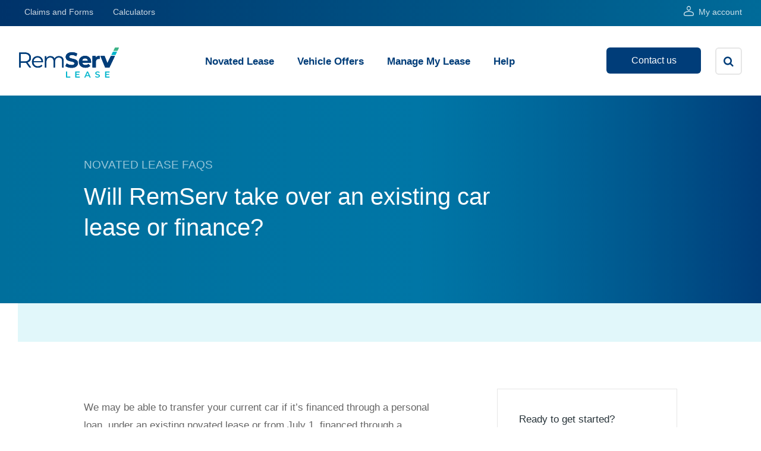

--- FILE ---
content_type: text/html; charset=UTF-8
request_url: https://www.remservlease.com.au/faq/will-remserv-take-over-existing-car-lease-or-finance
body_size: 8385
content:
<!DOCTYPE html>
<html lang="en" dir="ltr" prefix="content: http://purl.org/rss/1.0/modules/content/  dc: http://purl.org/dc/terms/  foaf: http://xmlns.com/foaf/0.1/  og: http://ogp.me/ns#  rdfs: http://www.w3.org/2000/01/rdf-schema#  schema: http://schema.org/  sioc: http://rdfs.org/sioc/ns#  sioct: http://rdfs.org/sioc/types#  skos: http://www.w3.org/2004/02/skos/core#  xsd: http://www.w3.org/2001/XMLSchema# ">
  <head>
    
    <meta charset="utf-8" />
<script>(function(w,d,s,l,i){w[l]=w[l]||[];w[l].push({'gtm.start':
new Date().getTime(),event:'gtm.js'});var f=d.getElementsByTagName(s)[0],
j=d.createElement(s),dl=l!='dataLayer'?'&amp;l='+l:'';j.async=true;j.src=
'https://www.googletagmanager.com/gtm.js?id='+i+dl;f.parentNode.insertBefore(j,f);
})(window,document,'script','dataLayer','GTM-P2CZPKL');
</script>
<meta name="description" content="RemServ may be able to transfer your current car if it’s financed through a personal loan or dealer finance, or under an existing novated lease." />
<link rel="canonical" href="https://www.remservlease.com.au/faq/will-remserv-take-over-existing-car-lease-or-finance" />
<meta name="referrer" content="origin" />
<meta name="facebook-domain-verification" content="5xy2z9kdjguttukuukbrshb1xuqe5f" />
<script src="/modules/custom/mmsg_datalayer/js/adobe-prehiding-snippet.js"></script>
<script async src="//assets.adobedtm.com/2e0796912400/1e432cc7d414/launch-d88083a836f1.min.js"></script>
<link rel="apple-touch-icon" sizes="180x180" href="/sites/lease/files/favicons/apple-touch-icon.png"/>
<link rel="icon" type="image/png" sizes="32x32" href="/sites/lease/files/favicons/favicon-32x32.png"/>
<link rel="icon" type="image/png" sizes="16x16" href="/sites/lease/files/favicons/favicon-16x16.png"/>
<link rel="manifest" href="/sites/lease/files/favicons/site.webmanifest"/>
<link rel="mask-icon" href="/sites/lease/files/favicons/safari-pinned-tab.svg" color="#5bbad5"/>
<meta name="msapplication-TileColor" content="#ffc40d"/>
<meta name="theme-color" content="#ffffff"/>
<meta name="favicon-generator" content="Drupal responsive_favicons + realfavicongenerator.net" />
<meta name="Generator" content="Drupal 10 (https://www.drupal.org)" />
<meta name="MobileOptimized" content="width" />
<meta name="HandheldFriendly" content="true" />
<meta name="viewport" content="width=device-width, initial-scale=1.0" />
<script type="application/ld+json">{
    "@context": "https://schema.org",
    "@graph": [
        {
            "@type": "FinancialService",
            "url": "https://www.remserv.com.au/",
            "name": "RemServ",
            "telephone": "+61 1300 73 66 62",
            "contactPoint": {
                "@type": "ContactPoint",
                "telephone": "+61 1300 73 66 62",
                "contactType": "Customer service"
            },
            "logo": {
                "@type": "ImageObject",
                "url": "https://www.remserv.com.au/themes/custom/remserv/logo.svg"
            }
        },
        {
            "@type": "WebSite",
            "name": "RemServ",
            "url": "https://www.remserv.com.au/",
            "potentialAction": {
                "@type": "SearchAction",
                "query": "https://www.remserv.com.au/search?q= {search_term_string}",
                "query-input": "search_term_string"
            }
        }
    ]
}</script>

    <title>Will You Take Over My Existing Lease or Finance? | RemServ</title>
    <link rel="stylesheet" media="all" href="/themes/contrib/stable/css/core/components/progress.module.css?t5nkhn" />
<link rel="stylesheet" media="all" href="/themes/contrib/stable/css/core/components/ajax-progress.module.css?t5nkhn" />
<link rel="stylesheet" media="all" href="/themes/contrib/stable/css/system/components/align.module.css?t5nkhn" />
<link rel="stylesheet" media="all" href="/themes/contrib/stable/css/system/components/fieldgroup.module.css?t5nkhn" />
<link rel="stylesheet" media="all" href="/themes/contrib/stable/css/system/components/container-inline.module.css?t5nkhn" />
<link rel="stylesheet" media="all" href="/themes/contrib/stable/css/system/components/clearfix.module.css?t5nkhn" />
<link rel="stylesheet" media="all" href="/themes/contrib/stable/css/system/components/details.module.css?t5nkhn" />
<link rel="stylesheet" media="all" href="/themes/contrib/stable/css/system/components/hidden.module.css?t5nkhn" />
<link rel="stylesheet" media="all" href="/themes/contrib/stable/css/system/components/item-list.module.css?t5nkhn" />
<link rel="stylesheet" media="all" href="/themes/contrib/stable/css/system/components/js.module.css?t5nkhn" />
<link rel="stylesheet" media="all" href="/themes/contrib/stable/css/system/components/nowrap.module.css?t5nkhn" />
<link rel="stylesheet" media="all" href="/themes/contrib/stable/css/system/components/position-container.module.css?t5nkhn" />
<link rel="stylesheet" media="all" href="/themes/contrib/stable/css/system/components/reset-appearance.module.css?t5nkhn" />
<link rel="stylesheet" media="all" href="/themes/contrib/stable/css/system/components/resize.module.css?t5nkhn" />
<link rel="stylesheet" media="all" href="/themes/contrib/stable/css/system/components/system-status-counter.css?t5nkhn" />
<link rel="stylesheet" media="all" href="/themes/contrib/stable/css/system/components/system-status-report-counters.css?t5nkhn" />
<link rel="stylesheet" media="all" href="/themes/contrib/stable/css/system/components/system-status-report-general-info.css?t5nkhn" />
<link rel="stylesheet" media="all" href="/themes/contrib/stable/css/system/components/tablesort.module.css?t5nkhn" />
<link rel="stylesheet" media="all" href="/modules/contrib/jquery_ui/assets/vendor/jquery.ui/themes/base/core.css?t5nkhn" />
<link rel="stylesheet" media="all" href="/modules/contrib/jquery_ui/assets/vendor/jquery.ui/themes/base/tabs.css?t5nkhn" />
<link rel="stylesheet" media="all" href="/modules/contrib/webform/css/webform.element.details.toggle.css?t5nkhn" />
<link rel="stylesheet" media="all" href="/modules/contrib/webform/css/webform.element.message.css?t5nkhn" />
<link rel="stylesheet" media="all" href="/modules/contrib/webform/css/webform.form.css?t5nkhn" />
<link rel="stylesheet" media="all" href="/modules/contrib/paragraphs/css/paragraphs.unpublished.css?t5nkhn" />
<link rel="stylesheet" media="all" href="/modules/contrib/jquery_ui/assets/vendor/jquery.ui/themes/base/theme.css?t5nkhn" />
<link rel="stylesheet" media="all" href="/modules/contrib/webform/css/webform.theme.classy.css?t5nkhn" />
<link rel="stylesheet" media="all" href="/themes/contrib/stable/css/core/assets/vendor/normalize-css/normalize.css?t5nkhn" />
<link rel="stylesheet" media="all" href="/themes/contrib/stable/css/core/normalize-fixes.css?t5nkhn" />
<link rel="stylesheet" media="all" href="/themes/contrib/classy/css/components/action-links.css?t5nkhn" />
<link rel="stylesheet" media="all" href="/themes/contrib/classy/css/components/breadcrumb.css?t5nkhn" />
<link rel="stylesheet" media="all" href="/themes/contrib/classy/css/components/button.css?t5nkhn" />
<link rel="stylesheet" media="all" href="/themes/contrib/classy/css/components/collapse-processed.css?t5nkhn" />
<link rel="stylesheet" media="all" href="/themes/contrib/classy/css/components/container-inline.css?t5nkhn" />
<link rel="stylesheet" media="all" href="/themes/contrib/classy/css/components/details.css?t5nkhn" />
<link rel="stylesheet" media="all" href="/themes/contrib/classy/css/components/exposed-filters.css?t5nkhn" />
<link rel="stylesheet" media="all" href="/themes/contrib/classy/css/components/field.css?t5nkhn" />
<link rel="stylesheet" media="all" href="/themes/contrib/classy/css/components/form.css?t5nkhn" />
<link rel="stylesheet" media="all" href="/themes/contrib/classy/css/components/icons.css?t5nkhn" />
<link rel="stylesheet" media="all" href="/themes/contrib/classy/css/components/inline-form.css?t5nkhn" />
<link rel="stylesheet" media="all" href="/themes/contrib/classy/css/components/item-list.css?t5nkhn" />
<link rel="stylesheet" media="all" href="/themes/contrib/classy/css/components/link.css?t5nkhn" />
<link rel="stylesheet" media="all" href="/themes/contrib/classy/css/components/links.css?t5nkhn" />
<link rel="stylesheet" media="all" href="/themes/contrib/classy/css/components/menu.css?t5nkhn" />
<link rel="stylesheet" media="all" href="/themes/contrib/classy/css/components/more-link.css?t5nkhn" />
<link rel="stylesheet" media="all" href="/themes/contrib/classy/css/components/pager.css?t5nkhn" />
<link rel="stylesheet" media="all" href="/themes/contrib/classy/css/components/tabledrag.css?t5nkhn" />
<link rel="stylesheet" media="all" href="/themes/contrib/classy/css/components/tableselect.css?t5nkhn" />
<link rel="stylesheet" media="all" href="/themes/contrib/classy/css/components/tablesort.css?t5nkhn" />
<link rel="stylesheet" media="all" href="/themes/contrib/classy/css/components/tabs.css?t5nkhn" />
<link rel="stylesheet" media="all" href="/themes/contrib/classy/css/components/textarea.css?t5nkhn" />
<link rel="stylesheet" media="all" href="/themes/contrib/classy/css/components/ui-dialog.css?t5nkhn" />
<link rel="stylesheet" media="all" href="/themes/contrib/classy/css/components/messages.css?t5nkhn" />
<link rel="stylesheet" media="all" href="/themes/contrib/classy/css/components/progress.css?t5nkhn" />
<link rel="stylesheet" media="all" href="/themes/contrib/omega/omega/style/css/base.css?t5nkhn" />
<link rel="stylesheet" media="all" href="/themes/custom/remserv/style/css/print.css?t5nkhn" />
<link rel="stylesheet" media="all" href="/themes/custom/remserv/style/css/main.css?t5nkhn" />

    <script type="application/json" data-drupal-selector="drupal-settings-json">{"path":{"baseUrl":"\/","pathPrefix":"","currentPath":"node\/207","currentPathIsAdmin":false,"isFront":false,"currentLanguage":"en"},"pluralDelimiter":"\u0003","gtag":{"tagId":"","consentMode":false,"otherIds":[],"events":[],"additionalConfigInfo":[]},"suppressDeprecationErrors":true,"ajaxPageState":{"libraries":"[base64]","theme":"remserv","theme_token":null},"ajaxTrustedUrl":{"form_action_p_pvdeGsVG5zNF_XLGPTvYSKCf43t8qZYSwcfZl2uzM":true},"gtm":{"tagId":null,"settings":{"data_layer":"dataLayer","include_environment":false},"tagIds":["GTM-P2CZPKL"]},"mmsg_datalayer":{"sitename":"RemServLease","pagetitle":"Will RemServ take over an existing car lease or finance?","path":["faq","will-remserv-take-over-existing-car-lease-or-finance"],"pagecontentcategory":null,"formsubmission":null,"isloggingenabled":0,"prospect":null,"firstformtrackingstep":"2"},"remserv_forms":[[],[]],"omega_breakpoints":{"remserv.default.all":{"query":"all and (min-width: 0px)","name":"All"},"remserv.default.narrow":{"query":"all and (min-width: 768px) and (max-width: 1023px)","name":"Narrow"},"remserv.default.normal":{"query":"all and (min-width: 1024px) and (max-width: 1219px)","name":"Normal"},"remserv.default.wide":{"query":"all and (min-width: 1220px)","name":"Wide"}},"omega":{"activeLayout":"primary","activeTheme":"remserv"},"user":{"uid":0,"permissionsHash":"8fce78ccb7acd2da818622dc66101b7a26a6861cd52eea061d130665866d3934"}}</script>
<script src="/core/assets/vendor/modernizr/modernizr.min.js?v=3.11.7"></script>
<script src="/core/misc/drupalSettingsLoader.js?v=10.5.2"></script>
<script src="/modules/contrib/google_tag/js/gtag.js?t5nkhn"></script>
<script src="/modules/contrib/google_tag/js/gtm.js?t5nkhn"></script>

  </head>
  <body class="path-node node--type-faq">
    <a href="#main-content" class="visually-hidden focusable">
      Skip to main content
    </a>
    <noscript><iframe src="https://www.googletagmanager.com/ns.html?id=GTM-P2CZPKL"
                  height="0" width="0" style="display:none;visibility:hidden"></iframe></noscript>
<noscript><iframe src="https://www.googletagmanager.com/ns.html?id=GTM-P2CZPKL" height="0" width="0" style="display:none;visibility:hidden;"></iframe>
</noscript>
      <div class="dialog-off-canvas-main-canvas" data-off-canvas-main-canvas>
    <div id="page-wrapper" class="clearfix">
  <div id="page" class="clearfix without--header without--menus without--highlighted with--content without--sidebar-first without--sidebar-second without--footer">

        <header id="header-outer-wrapper" class="outer-wrapper clearfix without-secondary-menu" role="banner">
      <div id="header-layout" class="header-layout without--header without--menus inner-wrapper clearfix">

                    <div class="region--header-first region region-header-first">
    <nav role="navigation" aria-labelledby="block-system-menu-block-secondary-menu" class="header__menu--desktop header__menu--desktop__secondary block block-menu navigation menu--secondary" id="block-system-menu-block-secondary">
            
  <h2 class="visually-hidden" id="block-system-menu-block-secondary-menu">Secondary navigation</h2>
  

                <ul class="menu menu--1">
                  <li class="menu-item">
        <a href="/claims-and-forms" data-drupal-link-system-path="claims-and-forms">Claims and Forms</a>
              </li>
                <li class="menu-item">
        <a href="/calculators" data-drupal-link-system-path="node/232">Calculators</a>
              </li>
      </ul>
    


  </nav>
<div id="block-remserv-login">
  
    

  <div>
          <div class="header__login"><a href="https://my.remserv.com.au/MyRemServ" target="_blank" class="header__login__link">My account</a></div>

      </div>
</div>






  </div>

        
                    <div class="region--header-second region region-header-second">
    <nav role="navigation" aria-labelledby="block-system-menu-block-main-menu" class="header__menu--desktop header__menu--desktop__main block block-menu navigation menu--main" id="block-system-menu-block-main">
            
  <h2 class="visually-hidden" id="block-system-menu-block-main-menu">Main navigation</h2>
  

                <ul class="menu menu--1">
                  <li class="menu-item menu-item--expanded">
        <a href="/novated-lease" class="js-mega-menu" data-target="novated-lease" data-drupal-link-system-path="node/56">Novated Lease</a>
                            <ul class="menu menu--2">
                    <li class="menu-item">
        <a href="/novated-lease" data-drupal-link-system-path="node/56">What&#039;s a novated lease</a>
              </li>
                <li class="menu-item">
        <a href="/novated-lease/electric-vehicles" data-drupal-link-system-path="node/491">Electric Vehicle</a>
              </li>
                <li class="menu-item">
        <a href="/calculators" data-drupal-link-system-path="node/232">How much could I save?</a>
              </li>
      </ul>
    
              </li>
                <li class="menu-item">
        <a href="/vehicle-offers" class="js-mega-menu is-single" data-drupal-link-system-path="vehicle-offers">Vehicle Offers</a>
              </li>
                <li class="menu-item">
        <a href="/manage-my-lease" class="js-mega-menu is-single" data-drupal-link-system-path="node/222">Manage My Lease</a>
              </li>
                <li class="menu-item menu-item--collapsed">
        <a href="/faq" class="js-mega-menu" data-target="help" data-drupal-link-system-path="faq">Help</a>
              </li>
      </ul>
    


  </nav>

  </div>

        
                    <div class="region--header-third region region-header-third">
    <div id="block-custom-markup">
  
    

  <div>
          <div class="header__menu--mobile__trigger">
  <span class="header__menu--mobile__trigger__burger"></span>
  <span class="header__menu--mobile__trigger__burger"></span>
  <span class="header__menu--mobile__trigger__burger"></span>
</div>
      </div>
</div>






  </div>

        
                    <div class="region--header-fourth region region-header-fourth">
    <div class="header__logo" id="block-custom-markup--2">
  
    

  <div>
          <a href="/" aria-label="Go to home page."><img src="/themes/custom/remserv/img/remservlease_logo.svg" alt="Remserv logo." /></a>
      </div>
</div>






  </div>

        
                    <div class="region--header-fifth region region-header-fifth">
    <div class="header__contact " id="block-custom-markup--3">
  
    

  <div>
          <a class="header__contact__button btn btn--primary" href="/contact-us">Contact us</a>
      </div>
</div>





<div class="header__contact-mobile" id="block-custom-markup--4">
  
    

  <div>
          <a class="header__contact__button mobile" href="/contact-us">
<img src="/themes/custom/remserv/img/contact.png" alt="Contact logo.">
</a>


      </div>
</div>





<div class="header__search header__search--mobile" id="block-webform-block">
  
    

  <div>
          <form class="webform-submission-form webform-submission-add-form webform-submission-search-form webform-submission-search-add-form webform-submission-search-node-207-form webform-submission-search-node-207-add-form js-webform-details-toggle webform-details-toggle" data-drupal-selector="webform-submission-search-node-207-add-form" action="/faq/will-remserv-take-over-existing-car-lease-or-finance" method="post" id="webform-submission-search-node-207-add-form" accept-charset="UTF-8">
  
  <div class="js-form-item form-item js-form-type-textfield form-type-textfield js-form-item-keyword form-item-keyword form-no-label">
      <label for="edit-keyword" class="visually-hidden">Keyword</label>
        <input autocomplete="off" data-drupal-selector="edit-keyword" type="text" id="edit-keyword" name="keyword" value="" size="60" maxlength="255" placeholder="e.g. What can I salary package? - press enter to view search results." class="form-text" />

        </div>
<div data-drupal-selector="edit-actions" class="form-actions webform-actions js-form-wrapper form-wrapper" id="edit-actions"><input class="webform-button--submit button button--primary js-form-submit form-submit" style="display: none;" data-drupal-selector="edit-actions-submit" type="submit" id="edit-actions-submit" name="op" value="Submit" />

</div>
<input autocomplete="off" data-drupal-selector="form-wj62mljy5mq-cr6muuqwo-9dzetbsyjjnuejay7j-1w" type="hidden" name="form_build_id" value="form-wJ62mLJY5mQ_Cr6MUuQWO-9DZETbsyjJNUEJaY7j_1w" />
<input data-drupal-selector="edit-webform-submission-search-node-207-add-form" type="hidden" name="form_id" value="webform_submission_search_node_207_add_form" />


  
</form>

      </div>
</div>






  </div>

        
      </div>
    </header> <!-- /.section, /#header-->

        <section id="megamenu-outer-wrapper" class="outer-wrapper clearfix">
      <div id="megamenu-layout" class="core-layout without--highlighted inner-wrapper clearfix">
                    <div class="region--megamenu region region-megamenu">
    <div id="block-remserv-mobile-menu-block">
  
    

  <div>
          <div class="header__menu--mobile">
  <nav class="header__menu--mobile__menu">
    <div class="header__menu--mobile__menu__navigation">        <ul class="menu menu--1">
                  <li class="menu-item menu-item--expanded">
        <a href="/novated-lease" class="js-mega-menu" data-target="novated-lease" data-drupal-link-system-path="node/56">Novated Lease</a>
                            <ul class="menu menu--2">
                    <li class="menu-item">
        <a href="/novated-lease" data-drupal-link-system-path="node/56">What&#039;s a novated lease</a>
              </li>
                <li class="menu-item">
        <a href="/novated-lease/electric-vehicles" data-drupal-link-system-path="node/491">Electric Vehicle</a>
              </li>
                <li class="menu-item">
        <a href="/calculators" data-drupal-link-system-path="node/232">How much could I save?</a>
              </li>
      </ul>
    
              </li>
                <li class="menu-item">
        <a href="/vehicle-offers" class="js-mega-menu is-single" data-drupal-link-system-path="vehicle-offers">Vehicle Offers</a>
              </li>
                <li class="menu-item">
        <a href="/manage-my-lease" class="js-mega-menu is-single" data-drupal-link-system-path="node/222">Manage My Lease</a>
              </li>
                <li class="menu-item menu-item--expanded">
        <a href="/faq" class="js-mega-menu" data-target="help" data-drupal-link-system-path="faq">Help</a>
                            <ul class="menu menu--2">
                    <li class="menu-item">
        <a href="/faq/what-does-fbt-and-ecm-mean" data-drupal-link-system-path="node/211">What does “FBT” and “ECM” mean?</a>
              </li>
                <li class="menu-item">
        <a href="/faq/what-if-i-change-jobs-or-lose-my-job" data-drupal-link-system-path="node/210">What if I change jobs, or lose my job?</a>
              </li>
      </ul>
    
              </li>
      </ul>
    

        <ul class="menu menu--1">
                  <li class="menu-item">
        <a href="/claims-and-forms" data-drupal-link-system-path="claims-and-forms">Claims and Forms</a>
              </li>
                <li class="menu-item">
        <a href="/calculators" data-drupal-link-system-path="node/232">Calculators</a>
              </li>
      </ul>
    

</div>
<div class="header__login header__login--menu"><a href="tel:1300 73 14 29">1300 73 14 29</a><a href="https://my.remserv.com.au/MyRemServ" target="_blank" class="header__login__link">My account</a></div>

      </nav>
</div>

      </div>
</div>





<div class="header__search header__search--desktop hide-btn" id="block-webform-block--2">
  
    

  <div>
          <form class="webform-submission-form webform-submission-add-form webform-submission-search-form webform-submission-search-add-form webform-submission-search-node-207-form webform-submission-search-node-207-add-form js-webform-details-toggle webform-details-toggle" data-drupal-selector="webform-submission-search-node-207-add-form-2" action="/faq/will-remserv-take-over-existing-car-lease-or-finance" method="post" id="webform-submission-search-node-207-add-form--2" accept-charset="UTF-8">
  
  <div class="js-form-item form-item js-form-type-textfield form-type-textfield js-form-item-keyword form-item-keyword form-no-label">
      <label for="edit-keyword--2" class="visually-hidden">Keyword</label>
        <input autocomplete="off" data-drupal-selector="edit-keyword" type="text" id="edit-keyword--2" name="keyword" value="" size="60" maxlength="255" placeholder="e.g. What can I salary package? - press enter to view search results." class="form-text" />

        </div>
<div data-drupal-selector="edit-actions" class="form-actions webform-actions js-form-wrapper form-wrapper" id="edit-actions--3"><input class="webform-button--submit button button--primary js-form-submit form-submit" style="display: none;" data-drupal-selector="edit-actions-submit-2" type="submit" id="edit-actions-submit--2" name="op" value="Submit" />

</div>
<input autocomplete="off" data-drupal-selector="form-3cv1zci31jwby3kadlkyrvdk3m5mrskkn5o3ww-wr24" type="hidden" name="form_build_id" value="form-3cV1ZCI31jwBY3kaDlKYrvDk3M5MRsKKn5O3ww-WR24" />
<input data-drupal-selector="edit-webform-submission-search-node-207-add-form-2" type="hidden" name="form_id" value="webform_submission_search_node_207_add_form" />


  
</form>

      </div>
</div>





<div id="block-remserv-mega-menu-block">
  
    

  <div>
            <div class="header__mega-menu header__mega-menu--3 header__mega-menu--novated-lease">

    <div class="header__mega-menu__cta">
      <div class="header__mega-menu__cta__icon icon">
        <img aria-hidden="true" src="/themes/custom/remserv/img/mega-menu/menu_novated-lease.png" alt="Novated Lease logo">
      </div>
      <div class="header__mega-menu__cta__title">RemServ Novated Lease</div>
      <div class="header__mega-menu__cta__button btn"><a href="/contact-us">Enquire online</a></div>
      <div class="header__mega-menu__cta__link"><a href="/contact-us">Contact Us</a></div>
    </div>

    <div class="header__mega-menu__menu">
              <ul class="menu menu--1">
                  <li class="menu-item">
        <a href="/novated-lease" data-drupal-link-system-path="node/56">What&#039;s a novated lease</a>
              </li>
                <li class="menu-item">
        <a href="/novated-lease/electric-vehicles" data-drupal-link-system-path="node/491">Electric Vehicle</a>
              </li>
                <li class="menu-item">
        <a href="/calculators" data-drupal-link-system-path="node/232">How much could I save?</a>
              </li>
      </ul>
    


    </div>
  </div>

      </div>
</div>





<div id="block-remserv-mega-menu-block--2">
  
    

  <div>
            <div class="header__mega-menu header__mega-menu--2 header__mega-menu--help">

    <div class="header__mega-menu__cta">
      <div class="header__mega-menu__cta__icon icon">
        <img aria-hidden="true" src="/themes/custom/remserv/img/mega-menu/menu_help.png" alt="Help logo">
      </div>
      <div class="header__mega-menu__cta__title">Help and Support</div>
      <div class="header__mega-menu__cta__button btn"><a href="/contact-us">Contact us</a></div>
      <div class="header__mega-menu__cta__link"><a href="/faq">View FAQs</a></div>
    </div>

    <div class="header__mega-menu__menu">
              <ul class="menu menu--1">
                  <li class="menu-item">
        <a href="/faq/what-does-fbt-and-ecm-mean" data-drupal-link-system-path="node/211">What does “FBT” and “ECM” mean?</a>
              </li>
                <li class="menu-item">
        <a href="/faq/what-if-i-change-jobs-or-lose-my-job" data-drupal-link-system-path="node/210">What if I change jobs, or lose my job?</a>
              </li>
      </ul>
    


    </div>
  </div>

      </div>
</div>






  </div>

              </div>
    </section>

        <section id="help-outer-wrapper" class="outer-wrapper clearfix">
      <div id="help-layout" class="core-layout without--highlighted inner-wrapper clearfix">
                          <div class="region--help region region-help">
    <div data-drupal-messages-fallback class="hidden"></div>

  </div>

                </div>
    </section>

        <section id="highlighted-outer-wrapper" class="outer-wrapper clearfix">
      <div id="highlighted-layout" class="core-layout without--highlighted inner-wrapper clearfix">
              </div>
    </section>

            <section id="content-outer-wrapper" class="outer-wrapper clearfix">
      <div id="main-layout" class="main-layout with--content without--sidebar-first without--sidebar-second inner-wrapper clearfix">

                    <div class="region--content region region-content">
    <div class="sidebar-right-layout">
  <div class="sidebar-right-layout__header">
    <div class="block-region-header"><div>
  
    

  <div>
          <div  class="jumbotron-layout">
  <div class="jumbotron-layout__image-overlay">
    <!-- Image overlay -->
  </div>
  <div class="jumbotron-layout__image js-img-to-bg">
    
  </div>
  <div class="jumbotron-layout__content">
    <div class="jumbotron-layout__subheading">
      NOVATED LEASE FAQs
    </div>
    <h1 class="jumbotron-layout__heading">
      Will RemServ take over an existing car lease or finance?
    </h1>
  </div>
</div>

      </div>
</div>





</div>
  </div>
  <div class="sidebar-right-layout__content-wrapper">
    <div class="sidebar-right-layout__main-content">
      <div class="block-region-main-content"><div class="faq__answer">
  
    

  <div>
          
            <div class="clearfix text-formatted field field--name-field-answer field--type-text-long field--label-hidden field__item"><p>We may be able to transfer your current car if it’s financed through a personal loan, under an existing novated lease or from July 1, financed through a Queensland Government appointed Novated Lease Panel Provider. However, conditions may apply depending on your personal situation and employer’s policy which can be found in the <a href="https://doc.remserv.com.au/Document/RemServ/QG_Novated_Lease_Info_Book.pdf">Novated Lease Information Booklet</a>.</p>
</div>
      
      </div>
</div>





<div class="faq__related">
  
    

  <div>
          
            <div class="field field--name-field-related-faq field--type-entity-reference-revisions field--label-hidden field__item"><div class="faq-collection is-default">
      
            <div  class="faq-collection__heading">
                  Other FAQs
      
      </div>
  

    
            <div  class="faq-collection__body">
                  <p>More questions? Check out the rest of our FAQs below and if you need further assistance you can <a href="/contact-us">contact us</a>. We’re here to help.</p>

      
      </div>
  

    
            <div  class="faq-collection__faq-wrapper">
            <div class="faq-collection__faq"><div data-history-node-id="214" class="faq-table-row table-row-layout">
  <div class="table-row-layout__content">
        
            <div  class="faq-table-row__heading">
                  <div>
  <a href="/faq/do-i-have-use-remserv-insurance" hreflang="en">Do I have to use RemServ insurance?</a>
</div>

      
      </div>
  


  </div>
  <div class="table-row-layout__actions">
        
            <div  class="faq-table-row__read-more">
                    <a href="/faq/do-i-have-use-remserv-insurance" hreflang="en">Read</a>

      
      </div>
  


  </div>
</div>

</div>
      <div class="faq-collection__faq"><div data-history-node-id="208" class="faq-table-row table-row-layout">
  <div class="table-row-layout__content">
        
            <div  class="faq-table-row__heading">
                  <div>
  <a href="/faq/can-i-lease-used-car-even-if-its-my-current-car" hreflang="en">Can I lease a used car – even if it&#039;s my current car?</a>
</div>

      
      </div>
  


  </div>
  <div class="table-row-layout__actions">
        
            <div  class="faq-table-row__read-more">
                    <a href="/faq/can-i-lease-used-car-even-if-its-my-current-car" hreflang="en">Read</a>

      
      </div>
  


  </div>
</div>

</div>
      <div class="faq-collection__faq"><div data-history-node-id="216" class="faq-table-row table-row-layout">
  <div class="table-row-layout__content">
        
            <div  class="faq-table-row__heading">
                  <div>
  <a href="/faq/what-happens-end-novated-lease" hreflang="en">What happens at the end of the novated lease?</a>
</div>

      
      </div>
  


  </div>
  <div class="table-row-layout__actions">
        
            <div  class="faq-table-row__read-more">
                    <a href="/faq/what-happens-end-novated-lease" hreflang="en">Read</a>

      
      </div>
  


  </div>
</div>

</div>
      
      </div>
  


</div>

</div>
      
      </div>
</div>





<div class="faq__highlight">
  
    

  <div>
          
            <div class="clearfix text-formatted field field--name-body field--type-text-with-summary field--label-hidden field__item"><p>Our knowledgeable novated leasing experts have answers to most common questions: Check out our <a href="/faq">full FAQs list</a>.</p>
</div>
      
      </div>
</div>





</div>
    </div>
    <div class="sidebar-right-layout__sidebar">
      <div class="block-region-sidebar"><div class="sidebar-right">
  
    

  <div>
          
      <div class="field field--name-field-sidebar-paragraphs field--type-entity-reference-revisions field--label-hidden field__items">
              <div class="field__item"><div class="sidebar-cta is-default">
      
            <div  class="sidebar-cta__heading">
                  Ready to get started?
      
      </div>
  

    
            <div  class="sidebar-cta__body">
                  <p>Contact us to find out more.</p>

      
      </div>
  

    
            <div  class="sidebar-cta__primary-link">
                  <a href="/contact-us">Contact us</a>
      
      </div>
  

    
            <div  class="sidebar-cta__telephone">
                  <a href="tel:1300731429">Call 1300 73 14 29</a>
      
      </div>
  


</div>

</div>
          </div>
  
      </div>
</div>





</div>
    </div>
  </div>
  <div class="sidebar-right-layout__footer">
    <div class="block-region-footer"><div>
  
    

  <div>
          
      </div>
</div>





</div>
  </div>
</div>

  </div>

        
        
        
      </div><!-- /#main -->
    </section><!-- /#main-outer-wrapper -->

        <section id="banner-outer-wrapper" class="outer-wrapper clearfix">
      <div id="banner-layout" class="core-layout without--highlighted inner-wrapper clearfix">
        
              </div>
    </section>

        <footer id="footer-outer-wrapper" class="outer-wrapper clearfix">
      <div id="footer-layout" role="contentinfo" class="footer-layout without--footer inner-wrapper clearfix">

                    <div class="region--footer-first region region-footer-first">
    <div class="footer__location" id="block-block-content-550900a8-8b54-4700-b16a-1812a2ccc89f">
  
    

  <div>
          
            <div class="clearfix text-formatted field field--name-body field--type-text-with-summary field--label-hidden field__item"><h6>Head Office</h6>

<p>Level 19<br>
69 Ann Street<br>
Brisbane&nbsp;<br>
Queensland&nbsp;4000</p></div>
      
      </div>
</div>






  </div>

        
                    <div class="region--footer-second region region-footer-second">
    <nav role="navigation" aria-labelledby="block-system-menu-block-quick-links-menu" class="footer__links footer__links--first block block-menu navigation menu--quick-links" id="block-system-menu-block-quick-links">
      
  <h2 id="block-system-menu-block-quick-links-menu">Quick links</h2>
  

                <ul class="menu menu--1">
                  <li class="menu-item">
        <a href="/about-us" data-drupal-link-system-path="node/111">About Us</a>
              </li>
                <li class="menu-item">
        <a href="/vehicle-offers" data-drupal-link-system-path="vehicle-offers">Vehicle Offers</a>
              </li>
                <li class="menu-item">
        <a href="/claims-and-forms" data-drupal-link-system-path="claims-and-forms">Claims and Forms</a>
              </li>
                <li class="menu-item">
        <a href="/calculators" data-drupal-link-system-path="node/232">Calculators</a>
              </li>
                <li class="menu-item">
        <a href="/novated-lease" data-drupal-link-system-path="node/56">Novated Leasing Explained</a>
              </li>
      </ul>
    


  </nav>
<nav role="navigation" aria-labelledby="block-system-menu-block-legal-menu" class="footer__links footer__links--second block block-menu navigation menu--legal" id="block-system-menu-block-legal">
      
  <h2 id="block-system-menu-block-legal-menu">Legal</h2>
  

                <ul class="menu menu--1">
                  <li class="menu-item">
        <a href="/disclaimer" data-drupal-link-system-path="node/218">Disclaimer</a>
              </li>
                <li class="menu-item">
        <a href="/financial-advice" data-drupal-link-system-path="node/219">Financial Advice</a>
              </li>
                <li class="menu-item">
        <a href="/legal-information" data-drupal-link-system-path="node/221">Legal Information</a>
              </li>
                <li class="menu-item">
        <a href="/privacy-policy" data-drupal-link-system-path="node/217">Privacy Policy</a>
              </li>
      </ul>
    


  </nav>

  </div>

        
                    <div class="region--footer-third region region-footer-third">
    <div class="footer__cta-buttons" id="block-custom-markup--5">
  
    

  <div>
          <a href="https://www.secureremserv.com.au/account/login" class="btn btn--secondary footer__cta-buttons__button">My account</a>
<a href="/get-onboard" class="btn btn--primary footer__cta-buttons__button">My RemServ App</a>
<a href="/contact-us" class="btn btn--white footer__cta-buttons__button">Contact Us</a>
      </div>
</div>





<div class="footer__social" id="block-custom-markup--6">
  
    

  <div>
          <div></div>
      </div>
</div>






  </div>

        
        
      </div> <!-- /#footer -->
    </footer> <!-- /#footer-outer-wrapper -->

        <section id="page-bottom-outer-wrapper" class="outer-wrapper clearfix">
      <div id="page-bottom-layout" class="core-layout without--highlighted inner-wrapper clearfix">
                    <div class="region--page-bottom region region-page-bottom">
    <div class="footer__disclaimer" id="block-block-content-7cd28355-10a1-4aee-a8dd-737d356392a2">
  
    

  <div>
          
            <div class="clearfix text-formatted field field--name-body field--type-text-with-summary field--label-hidden field__item"><p><strong style="font-size: 14px;">Remuneration Services (Qld) Pty Ltd | ABN 46 093 173 089 (RemServ)</strong></p>

<p><small class="text-disclaimer">Remuneration Services (QLD) Pty Ltd (ABN 46 093 173 089) (RemServ) act as an authorised representative on behalf of a number of Australian financial services licensees. The capacity in which we act and the financial services we are authorised to provide are set out in our <a href="/fsgs" target="_blank">Financial Services Guides</a>. We act as an agent for those licensees and not for you.Regulated leasing and related services are provided by Onboard Finance Pty Ltd ABN 18 645 542 776, Australian Credit Licence no. 532668. Onboard Finance authorises Remuneration Services (QLD) Pty Ltd ABN 46 093 173 089 (Credit Representative no. 540077) to provide credit assistance to you. Credit guide for Remuneration Services (QLD) Pty Ltd (as credit representative of Onboard) available <a href="https://doc.remserv.com.au/Document/remserv/REMMKG_Lease_CreditGuide_RemunerationServices_QLD_GOV.pdf">here</a>.</small></p>

<p><small class="text-disclaimer">The implications of salary packaging a motor vehicle through a novated leasing arrangement, including tax savings will depend on your individual circumstances. The information in this publication has been prepared by RemServ for general information purposes only, without taking into consideration any individual circumstances. <u>RemServ and the Queensland Government recommend that before acting on any information or entering into a novated leasing arrangement,</u> you should consider your objectives, financial situation and needs, and, take the appropriate legal, financial or other professional advice based upon your own particular circumstances. You should also read the Standard Novation Agreement, Salary Packaging Participation Agreement and the relevant Queensland Government Salary Packaging and Novated Leasing Information Booklets and Fact Forms available via the Queensland Government Arrangements Directory. <strong>The Queensland Government strongly recommends that you obtain independent financial advice prior to entering into, or changing the terms of, a salary packaging arrangement.</strong></small></p>

<p><small class="text-disclaimer"><strong>*</strong>RemServ’s procurement and trade-in services are optional. You may choose to use our services or those of another provider.</small></p>

<p><small class="text-disclaimer">RemServ collects your personal information from you when you apply for a product and request any information from us, and we may use this information to contact you about our products, services and offerings. To read more about how we handle your personal information, please read our <a href="/privacy-policy" title="Privacy Statement">Privacy Statement.</a></small></p>

<p style="font-size:14px"><small class="text-disclaimer">The availability of benefits is subject to your employer's approval. RemServ may receive commissions in connection with its services.</small></p>
</div>
      
      </div>
</div>






  </div>

              </div>
    </section>

  </div> <!-- /#page -->
</div> <!-- /#page-wrapper -->

  </div>

    
    <script src="/core/assets/vendor/jquery/jquery.min.js?v=3.7.1"></script>
<script src="/core/assets/vendor/underscore/underscore-min.js?v=1.13.7"></script>
<script src="/core/assets/vendor/once/once.min.js?v=1.0.1"></script>
<script src="/core/misc/drupal.js?v=10.5.2"></script>
<script src="/core/misc/drupal.init.js?v=10.5.2"></script>
<script src="/modules/contrib/jquery_ui/assets/vendor/jquery.ui/ui/version-min.js?v=1.13.2"></script>
<script src="/modules/contrib/jquery_ui/assets/vendor/jquery.ui/ui/keycode-min.js?v=1.13.2"></script>
<script src="/modules/contrib/jquery_ui/assets/vendor/jquery.ui/ui/safe-active-element-min.js?v=1.13.2"></script>
<script src="/modules/contrib/jquery_ui/assets/vendor/jquery.ui/ui/unique-id-min.js?v=1.13.2"></script>
<script src="/modules/contrib/jquery_ui/assets/vendor/jquery.ui/ui/widget-min.js?v=1.13.2"></script>
<script src="/modules/contrib/jquery_ui/assets/vendor/jquery.ui/ui/widgets/tabs-min.js?v=1.13.2"></script>
<script src="/core/assets/vendor/tabbable/index.umd.min.js?v=6.2.0"></script>
<script src="/core/misc/progress.js?v=10.5.2"></script>
<script src="/core/assets/vendor/loadjs/loadjs.min.js?v=4.3.0"></script>
<script src="/core/misc/debounce.js?v=10.5.2"></script>
<script src="/core/misc/announce.js?v=10.5.2"></script>
<script src="/core/misc/message.js?v=10.5.2"></script>
<script src="/core/misc/ajax.js?v=10.5.2"></script>
<script src="/themes/contrib/stable/js/ajax.js?v=10.5.2"></script>
<script src="/modules/contrib/google_tag/js/gtag.ajax.js?t5nkhn"></script>
<script src="/modules/custom/maxxia_api_autocomplete/js/remserv_autocomplete.js?v=1.x"></script>
<script src="/core/misc/displace.js?v=10.5.2"></script>
<script src="/themes/contrib/omega/omega/js/omega.js?v=10.5.2"></script>
<script src="/themes/custom/remserv/js/dealer-logo.js?t5nkhn"></script>
<script src="/modules/custom/remserv_paragraphs/js/remserv-read-more.js?v=1.x"></script>
<script src="/themes/custom/remserv/js/remserv.js?v=10.5.2"></script>
<script src="/themes/custom/remserv/js/common.js?v=10.5.2"></script>
<script src="/modules/custom/remserv_forms/js/remserv_forms.js?v=1"></script>
<script src="/modules/custom/remserv_libraries/js/remserv-header.js?v=1.x"></script>
<script src="https://www.youtube.com/iframe_api"></script>
<script src="/modules/custom/mmsg_datalayer/js/datalayer.js?v=1"></script>
<script src="/modules/custom/remserv_media/js/media.js?v=1"></script>
<script src="/modules/contrib/webform/js/webform.element.details.save.js?v=10.5.2"></script>
<script src="/modules/contrib/webform/js/webform.element.details.toggle.js?v=10.5.2"></script>
<script src="/modules/contrib/webform/js/webform.element.message.js?v=10.5.2"></script>
<script src="/core/misc/form.js?v=10.5.2"></script>
<script src="/modules/contrib/webform/js/webform.behaviors.js?v=10.5.2"></script>
<script src="/core/misc/states.js?v=10.5.2"></script>
<script src="/modules/contrib/webform/js/webform.states.js?v=10.5.2"></script>
<script src="/modules/contrib/webform/js/webform.form.js?v=10.5.2"></script>

  </body>
</html>


--- FILE ---
content_type: text/css
request_url: https://www.remservlease.com.au/themes/contrib/omega/omega/style/css/base.css?t5nkhn
body_size: 289
content:
/**
 * @file
 * Omega's primary SCSS controller, that pulls in any relevant SCSS includes
 * 
 * All styles declared in Omega use the !default property.
 * Any overrides in your subtheme will not include this and can override styles and variables selectively.
 * In your subtheme, you can comment out any of the @import declarations you like if you'd like to create your own styles for that element.
 *
 * @usage
 * @media all and (min-width: $tablet) {
 *   // styles here will apply to tablet mode and above defined in _omega-style-vars.scss
 * }
 * @media all and (min-width: $desktop) {
 *   // styles here will apply to desktop mode and above defined in _omega-style-vars.scss
 * }
 * @media all and (min-width: $tablet) and (max-width: $desktop) {
 *   // styles here will apply to tablet mode ONLY and not for desktop mode.
 * }
 */
/* Fonts */
.theme-demo-block {
  padding: 20px;
  font-size: 80%;
  background: #EEE;
  border: 1px solid #C9E1BD;
  border-left: 8px solid #77B259;
  border-right: 8px solid #77B259;
  color: #325E1C;
  -webkit-border-radius: 2px;
  -moz-border-radius: 2px;
  margin-top: 20px;
  border-radius: 2px;
  opacity: 0.5;
  -moz-transition: opacity .25s ease-in-out;
  -webkit-transition: opacity .25s ease-in-out;
  transition: opacity .25s ease-in-out;
  cursor: pointer;
}
.theme-demo-block.active-region {
  border: 1px solid #C9E1BD;
  border-left: 8px solid #77B259;
  border-right: 8px solid #77B259;
}
.theme-demo-block.inactive-region {
  border: 1px solid #F4DAA6;
  border-left: 8px solid #E09600;
  border-right: 8px solid #E09600;
  color: #734C00;
}
.theme-demo-block:hover {
  opacity: 1;
}
.theme-demo-block h3 {
  font-size: 12px;
  font-weight: normal;
  font-variant: small-caps;
  margin: 0;
}
.theme-demo-block .demo-block-content p {
  margin: 0;
}

.theme-demo-block ~ .block-region.demo-block {
  display: none;
}

/* Fonts */
/* Apply a natural box layout model to all elements http://www.paulirish.com/2012/box-sizing-border-box-ftw/ */
#omega-screen--indicator, #omega-screen--indicator *, #omega-screen--indicator *:before, #omega-screen--indicator *:after {
  -moz-box-sizing: border-box;
  -webkit-box-sizing: border-box;
  box-sizing: border-box;
}

#omega-screen--indicator {
  background-color: rgba(0, 0, 0, 0.85);
  zoom: 1 !important;
  position: fixed;
  font-family: "Helvetica Neue",Arial,Helvetica;
  bottom: 0;
  right: 0;
  left: 0;
  z-index: 999;
  padding: 8px;
  color: #FFF;
  padding-left: 70px;
  height: 70px;
  font-size: 11px;
}
#omega-screen--indicator .indicator-data {
  position: relative;
  padding-left: 10px;
}
#omega-screen--indicator .ologo {
  position: absolute;
  top: 0;
  left: 0;
  bottom: 0;
  width: 70px;
}
#omega-screen--indicator .ologo a {
  display: block;
}
#omega-screen--indicator .ologo img {
  max-height: 100%;
  max-width: 100%;
  width: auto;
}
#omega-screen--indicator h5 {
  font-family: "Helvetica Neue",Arial,Helvetica;
  margin: 0;
  margin-right: 1em;
  font-size: 11px;
  display: inline-block;
  min-width: 80px;
}
#omega-screen--indicator .data {
  font-weight: bold;
}

@media all and (min-width: 1024px) {
  #omega-screen--indicator {
    left: auto;
    min-width: 350px;
    word-wrap: none;
  }
}


--- FILE ---
content_type: text/css
request_url: https://www.remservlease.com.au/themes/custom/remserv/style/css/print.css?t5nkhn
body_size: -648
content:
.page.webform-submission-pdf{padding:10px}.page.webform-submission-pdf .logo{text-align:center}.page.webform-submission-pdf .webform-entity-print-header{font-weight:700;color:#888;border-bottom:2px solid}.page.webform-submission-pdf .webform-element,.page.webform-submission-pdf .webform-entity-print-header h1,.page.webform-submission-pdf .webform-entity-print-header h2,.page.webform-submission-pdf .webform-entity-print-header h3,.page.webform-submission-pdf .webform-entity-print-header h4{color:#003d79}.page.webform-submission-pdf .webform-element label{display:inline;font-weight:400;color:#000}


--- FILE ---
content_type: text/css
request_url: https://www.remservlease.com.au/themes/custom/remserv/style/css/main.css?t5nkhn
body_size: 40927
content:
.duk-text--x-small{font-size:.7em;line-height:1.6}.duk-text--small{font-size:.85em;line-height:1.6}.duk-text--regular{font-size:1em;line-height:1.6}.duk-text--large{font-size:1.3em;line-height:1.6}.duk-text--x-large{font-size:1.8em;line-height:1.6}/*! normalize.css v3.0.2 | MIT License | git.io/normalize */html{font-family:sans-serif;-ms-text-size-adjust:100%;-webkit-text-size-adjust:100%}body{margin:0}article,aside,details,figcaption,figure,footer,header,hgroup,main,menu,nav,section,summary{display:block}audio,canvas,progress,video{display:inline-block;vertical-align:baseline}audio:not([controls]){display:none;height:0}[hidden],template{display:none}a{background-color:transparent}a:active,a:hover{outline:0}abbr[title]{border-bottom:1px dotted}b,strong{font-weight:700}dfn{font-style:italic}h1{font-size:2em;margin:.67em 0}mark{background:#ff0;color:#000}small{font-size:80%}sub,sup{font-size:75%;line-height:0;position:relative;vertical-align:baseline}sup{top:-.5em}sub{bottom:-.25em}img{border:0}svg:not(:root){overflow:hidden}figure{margin:1em 40px}hr{box-sizing:content-box;height:0}pre{overflow:auto}code,kbd,pre,samp{font-family:monospace,monospace;font-size:1em}button,input,optgroup,select,textarea{color:inherit;font:inherit;margin:0}button{overflow:visible}button,select{text-transform:none}button,html input[type=button],input[type=reset],input[type=submit]{-webkit-appearance:button;cursor:pointer}button[disabled],html input[disabled]{cursor:default}button::-moz-focus-inner,input::-moz-focus-inner{border:0;padding:0}input{line-height:normal}input[type=checkbox],input[type=radio]{box-sizing:border-box;padding:0}input[type=number]::-webkit-inner-spin-button,input[type=number]::-webkit-outer-spin-button{height:auto}input[type=search]{-webkit-appearance:textfield;box-sizing:content-box}input[type=search]::-webkit-search-cancel-button,input[type=search]::-webkit-search-decoration{-webkit-appearance:none}fieldset{border:1px solid silver;margin:0 2px;padding:.35em .625em .75em}legend{border:0;padding:0}textarea{overflow:auto}optgroup{font-weight:700}table{border-collapse:collapse;border-spacing:0}td,th{padding:0}.dealer{max-width:1440px;margin-left:auto;margin-right:auto;width:88%}@media(min-width:56.25em){.dealer{width:94%}}.dealer__spinnyspinny{display:inline-block;animation:flyin 1s ease-in-out 1}.dealer__h1{text-align:center}.dealer__h2{margin-bottom:20px;font-size:20px;font-family:Nunito Sans,sans-serif;color:#333}.dealer__container{display:grid;grid-template-columns:100%;grid-template-areas:"maincol" "sidebar";background-color:transparent}@media(min-width:75em){.dealer__container{grid-template-columns:57fr 43fr;grid-template-areas:"maincol sidebar";grid-gap:15px}}.dealer__maincol{padding:40px 60px;border-radius:10px;box-sizing:border-box;box-shadow:0 0 6.3px rgba(0,0,0,.022),0 0 11.2px rgba(0,0,0,.031),0 0 13.8px rgba(0,0,0,.039),0 0 14.7px rgba(0,0,0,.048),0 0 15px rgba(0,0,0,.07);grid-area:maincol}@media(min-width:75em){.dealer__maincol{margin-bottom:18px}}.dealer__tab--group{display:flex;flex-direction:row;justify-content:center;align-items:center;margin-bottom:20px}@media(min-width:56.25em){.dealer__tab--group{max-width:400px;margin:10px auto 20px}}.dealer__tab--btn{flex:1;margin:0;background-color:#fff;cursor:pointer;padding:5px 20px;font-size:1.2rem;transition:all .3s ease;border:2px solid #003d79}.dealer__tab--btn:first-child{border-top-left-radius:25px;border-bottom-left-radius:25px}.dealer__tab--btn:last-child{border-top-right-radius:25px;border-bottom-right-radius:25px}.dealer__tab--btn:not(:last-child){border-right:none}.dealer__btn--group{display:grid;grid-template-columns:1fr;grid-gap:15px}@media(min-width:56.25em){.dealer__btn--group{grid-template-columns:1fr 1fr}}@media(min-width:75em){.dealer__btn--group{grid-template-columns:1fr 1fr 1fr 1fr 1fr}}.dealer__btn--group .dealer__btn{padding:10px 0;width:100%;max-width:210px;margin:0 auto}.dealer__check--group .dealer__btn{display:inline-block;padding:6px 22px;margin:0 10px 10px 0}.dealer__checkicon{display:inline-block;margin-right:10px;vertical-align:-3px}.dealer__btn{background:none;margin:0;cursor:pointer;text-decoration:none;padding:10px 25px;border-radius:25px;font-size:1.2rem;transition:all .3s ease;border:2px solid #003d79}.dealer__primary{background-color:#003d79;color:#fff}.dealer__primary:focus,.dealer__primary:hover{background-color:#006f9c;color:#fff}.dealer__outline{color:#003d79}.dealer__outline:focus,.dealer__outline:hover{background-color:#003d79;color:#fff}.dealer__sidebar{grid-area:sidebar}@media(min-width:56.25em){.dealer__sidebar{margin-bottom:18px}}.dealer__sidebar--cta{margin:60px auto 20px;text-align:center;max-width:295px}.dealer__submit{margin-top:20px}.dealer__widget{background-color:#fff;box-shadow:0 0 6.3px rgba(0,0,0,.022),0 0 11.2px rgba(0,0,0,.031),0 0 13.8px rgba(0,0,0,.039),0 0 14.7px rgba(0,0,0,.048),0 0 15px rgba(0,0,0,.07);border-radius:10px;padding:40px 10px}@media(min-width:56.25em){.dealer__widget{padding:40px 60px}}.dealer__item{border-top:1px solid #e6e6e6;padding:30px 0}@media(min-width:56.25em){.dealer__item{max-width:calc(100% - 80px)}}.dealer__item--icon{position:absolute;top:0;color:#003d79;right:0;top:10px;font-size:25px}@media(min-width:75em){.dealer__item--icon{top:40px;font-size:45px}}.dealer__cartype{padding:0;margin:0 0 30px;border:0}@media(min-width:56.25em){.dealer__cartype .step__elements{transform:scale(.8);transform-origin:top left;margin:0 0 -50px}}.dealer__h3{font-size:19px;color:#333;line-height:1.5}.dealer__included{margin:40px 0 10px}.dealer__list{margin:0;padding:0;list-style:none;-moz-columns:2;column-count:2;-moz-column-gap:20px;column-gap:20px}@media(min-width:56.25em){.dealer__list{max-width:85%}.dealer__list.secondscreen{margin:40px auto}}.dealer__list--icon{display:inline-block;margin-right:10px;font-size:1.2rem;color:#3ba933}.dealer__fineprint{font-size:12px;line-height:1.5;margin-top:20px;color:#666}@media(min-width:56.25em){.dealer__fineprint{max-width:75%}.dealer__fineprint.secondscreen{max-width:100%;display:block;margin:10px auto 0}}.dealer__example.dealer__widget{padding:20px 10px}@media(min-width:56.25em){.dealer__example.dealer__widget{padding:10px 60px 50px}}.dealer__example{margin-top:15px}.dealer__example--figure{pointer-events:none;-webkit-user-select:none;-moz-user-select:none;user-select:none}.dealer__example--img{margin-right:-25px}.dealer__example--img2{margin-right:-38px}.dealer__example--table{margin:0 auto;position:relative}.dealer__example--table:before{position:absolute;content:"\F02B";font-family:RemServ Icons;transform:rotate(85deg);font-size:18px;left:-14px;color:#003d79}@media(min-width:56.25em){.dealer__example--table:before{left:-22px}}.dealer__example--table td:nth-child(2){max-width:100px;font-weight:700;text-align:right}.dealer__example--table td:first-child{text-align:left}.dealer__example--weekly{padding-top:10px}.dealer__example--container{display:grid;font-size:15px;line-height:20px;grid-gap:10px;grid-template-columns:calc(50% - 5px) calc(50% - 5px)}@media(min-width:56.25em){.dealer__example--container{grid-gap:20px;grid-template-columns:calc(50% - 10px) calc(50% - 10px)}}.dealer__example--item{padding:5px;background:linear-gradient(180deg,#2cb5cc 0,#2cb5cc 6px,#fff 0,#fff);border:1px solid #003d79;border-top-color:#2cb5cc;border-radius:10px;margin-bottom:20px;text-align:center}.dealer__example--h4{font-size:1.3rem;margin:7px 0 10px;color:#333}.dealer__example--badge{display:inline-block;padding:12px;border-radius:10px;color:#fff;background-color:#003d79;position:absolute;right:-12px;top:-23px;font-size:14px;line-height:1rem;text-transform:uppercase;text-align:center;border-radius:50%;transform:rotate(37deg);pointer-events:none;-webkit-user-select:none;-moz-user-select:none;user-select:none;border:3px solid #fff}.dealer__example--badgecontainer{position:relative}.dealer__example--p{text-align:center;font-weight:700;margin-bottom:0;color:#003d79;line-height:20px}.dealer__example--p.icon{background-image:url(/modules/custom/mmsg_calculator/img/bolt-solid.svg);background-repeat:no-repeat;background-position:0 0;background-size:20px;padding-left:25px}.dealer__example--small{font-size:.9rem;line-height:1.1rem;color:#333;font-weight:400}.dealer__reset{margin-top:20px}.dealer__reset--btn{line-height:1.5}.dealer__headercontainer{display:flex;flex-direction:row;justify-content:space-between}.dealer__formcontainer{box-shadow:0 0 6.3px rgba(0,0,0,.022),0 0 11.2px rgba(0,0,0,.031),0 0 13.8px rgba(0,0,0,.039),0 0 14.7px rgba(0,0,0,.048),0 0 15px rgba(0,0,0,.07);border-radius:10px;margin:20px 0;padding:40px}@media(min-width:75em){.dealer__formcontainer{padding:40px 60px}}.dealer__formcontainer--inner{padding:40px 0}@media(min-width:56.25em){.dealer__formcontainer--inner{display:grid;grid-template-columns:1fr 1fr;grid-gap:20px}}@media(min-width:75em){.dealer__formcontainer--inner{padding:40px 60px;max-width:70%}}@media(min-width:56.25em){.dealer__form--item.half{grid-column:span 1}}@media(min-width:56.25em){.dealer__form--item.full{grid-column:span 2}}.dealer__form--thankyou{text-align:center;display:flex;flex-direction:column;justify-content:center;align-items:center}@media(min-width:56.25em){.dealer__form--thankyou{min-height:800px}}.dealer__overview{margin-top:20px;box-shadow:0 0 6.3px rgba(0,0,0,.022),0 0 11.2px rgba(0,0,0,.031),0 0 13.8px rgba(0,0,0,.039),0 0 14.7px rgba(0,0,0,.048),0 0 15px rgba(0,0,0,.07);border-radius:10px;padding:20px 40px}.dealer__overview--container{padding:20px 10px;display:grid;grid-template-columns:1fr 1fr;grid-gap:20px}@media(min-width:56.25em){.dealer__overview--container{grid-template-columns:1fr 1fr 1fr}}@media(min-width:75em){.dealer__overview--container{grid-template-columns:1fr 1fr 1fr 1fr 1fr}}.dealer__overview--item{color:#003d79;text-align:center;justify-content:flex-start}.dealer__overview--item,.dealer__overview--value{display:flex;flex-direction:column;align-items:center}.dealer__overview--value{width:170px;justify-content:center;margin:0 auto;aspect-ratio:5/4;border-radius:10px;box-shadow:0 0 6.3px rgba(0,0,0,.022),0 0 11.2px rgba(0,0,0,.031),0 0 13.8px rgba(0,0,0,.039),0 0 14.7px rgba(0,0,0,.048),0 0 15px rgba(0,0,0,.07);transition:all .3s ease;cursor:pointer;font-weight:700}.dealer__overview--value:hover{transform:scale(1.05)}.dealer__overview--label{font-size:.9rem;margin-bottom:10px;color:#333;font-weight:700}.dealer__overview--icon{margin-bottom:-10px}.dealer__overview--icon.customised{margin-bottom:-15px}.dealer__overview--i{font-size:40px;margin-bottom:16px;display:inline-block}.dealer__overview--i.customised{font-size:60px;margin-bottom:10px}.dealer__closer{margin-top:20px;display:grid;grid-gap:20px}@media(min-width:56.25em){.dealer__closer{grid-template-columns:56% calc(44% - 20px)}}.dealer__closer--first,.dealer__closer--second{box-shadow:0 0 6.3px rgba(0,0,0,.022),0 0 11.2px rgba(0,0,0,.031),0 0 13.8px rgba(0,0,0,.039),0 0 14.7px rgba(0,0,0,.048),0 0 15px rgba(0,0,0,.07);padding:20px 40px;border-radius:10px}.dealer__graph{display:flex;flex-direction:row;justify-content:center;align-items:end;margin-top:20px;min-height:230px}.dealer__graph--container{display:grid;grid-template-columns:1fr}@media(min-width:56.25em){.dealer__graph--container{grid-gap:20px;grid-template-columns:40% 60%}}@media(min-width:75em){.dealer__graph--container{grid-template-columns:25% calc(75% - 200px)}}.dealer__graph--p{margin-top:0;text-align:center}.dealer__graph--value{font-size:1.2rem;font-weight:700;margin-bottom:10px}.dealer__graph--label{font-size:.9rem;line-height:1.1rem}.dealer__graph--item{color:#333;width:105px;padding:10px;text-align:center;border:1px solid #003d79;background-color:#e6e6e6;border-radius:3px;height:150px}.dealer__graph--item.highlight{height:230px;background-color:#003d79;color:#fff;margin-left:100px}.dealer__graph--benefit{text-align:center;display:flex;flex-direction:column;justify-content:flex-end;align-items:center;padding:0 25px}.dealer__graph--icon{color:#003d79;font-size:80px;margin:10px 0}.dealer__table--grid{display:none;grid-template-columns:1fr 1fr 1fr}@media(min-width:56.25em){.dealer__table--grid{display:grid;margin-bottom:60px;grid-template-columns:1fr 1fr 1fr;grid-gap:5px}}.dealer__table--header{text-align:center}@media(min-width:56.25em){.dealer__table--header.highlight{padding:40px 0}}.dealer__table--footer{text-align:center;padding:40px 0}@media(min-width:56.25em){.dealer__table--footer.highlight{padding:40px 0}}.dealer__table--col{border-radius:10px;border:1px solid #e6e6e6}.dealer__table--col.highlight{border:1px solid #003d79}@media(min-width:56.25em){.dealer__table--col.highlight{box-shadow:0 0 6.3px rgba(0,0,0,.022),0 0 11.2px rgba(0,0,0,.031),0 0 13.8px rgba(0,0,0,.039),0 0 14.7px rgba(0,0,0,.048),0 0 15px rgba(0,0,0,.07)}}.dealer__table--col.highlight .dealer__table--row:nth-child(2n){background-color:#e5f4fc}.dealer__table--col.highlight .dealer__table--row:last-child{background-color:transparent}.dealer__table--strong{font-weight:700;color:#333}.dealer__table--strong.highlight{font-size:25px;color:#003d79}.dealer__table--row{border-bottom:1px solid #e6e6e6;padding:8px 35px}.dealer__table--row:last-child{border-bottom:none}.dealer__table--row:nth-child(2n){background-color:#e6e6e6}.dealer__table--empty{border:none;background-color:transparent;height:65px}@media(min-width:56.25em){.dealer__disclaimer{padding-top:32px;border-top:1px solid #e6e6e6;margin-top:32px}}.dealer__disclaimer--accordion{background-color:#f7f7f7;padding:10px}@media(min-width:56.25em){.dealer__disclaimer--accordion{padding:20px 40px}}.dealer__accordion{margin:20px 0;box-shadow:0 0 6.3px rgba(0,0,0,.022),0 0 11.2px rgba(0,0,0,.031),0 0 13.8px rgba(0,0,0,.039),0 0 14.7px rgba(0,0,0,.048),0 0 15px rgba(0,0,0,.07);border-radius:10px}.dealer__accordion--h2{font-size:1.2rem;margin:0;color:#333}.dealer__accordion--title{cursor:pointer;font-size:1.2rem;font-weight:700;color:#333;padding:10px 30px;display:flex;flex-direction:row;justify-content:space-between;align-items:center}.dealer__accordion--content{padding:20px;border-top:1px solid #e6e6e6}.dealer__disclaimertext{box-shadow:0 0 6.3px rgba(0,0,0,.022),0 0 11.2px rgba(0,0,0,.031),0 0 13.8px rgba(0,0,0,.039),0 0 14.7px rgba(0,0,0,.048),0 0 15px rgba(0,0,0,.07);border-radius:10px;padding:20px 40px;margin-top:20px}@media(min-width:56.25em){.dealer__disclaimertext{margin-top:0;box-shadow:none;padding:0}}.dealer__input,.dealer__select,.dealer__textarea{height:auto!important;background:none;padding:5px 15px;border-radius:10px;font-size:1.2rem;transition:all .3s ease;border:2px solid #ccc!important}.dealer__input:active,.dealer__input:focus,.dealer__select:active,.dealer__select:focus,.dealer__textarea:active,.dealer__textarea:focus{outline:none;box-shadow:none!important;border:2px solid #003d79!important}.dealer select{outline:none!important;border-radius:10px!important;border:2px solid #ccc!important}.dealer select__:after{content:"\E909";top:50%;right:18px;position:absolute;color:#00b5cc;font-size:30px}.dealer__tandc{display:flex;flex-direction:row;justify-content:space-between}.dealer__error{color:#c80909}.dealer__icon--success{color:#3ba933;font-size:145px}.is__invalid{border-color:#c80909!important}.is__invalid,input[type=checkbox].is__invalid+label:before{color:#c80909!important}@keyframes flyin{0%{transform:translateY(-100%)}to{transform:translateY(0)}}.inputslider__label{display:block;color:#333;font-weight:700;margin-bottom:5px;font-size:1.2rem}.inputslider__input{background:none;margin:0;padding:5px 15px;border-radius:10px;font-size:1.2rem;transition:all .3s ease;border:2px solid #ccc!important;max-width:445px;height:unset!important;color:transparent}.inputslider__input:active,.inputslider__input:focus{outline:none;box-shadow:none!important;border:2px solid #003d79!important}.inputslider__input--focused{color:#666}.inputslider__mask{position:absolute;left:24px;top:12px;font-size:18px;line-height:34px}.inputslider__slider{margin-top:10px;background:linear-gradient(90deg,#2eb4cc 0,#2eb4cc 50%,#fff 0,#fff);border:1px solid #818182;border-radius:8px;height:15px;width:100%;outline:none;transition:all .3s cubic-bezier(.25,.8,.25,1);-webkit-appearance:none;cursor:pointer;transition:all .45s ease-in-out}.inputslider__slider:focus{box-shadow:0 0 0 5px rgba(63,81,181,.2)}.inputslider__slider::-webkit-slider-thumb{-webkit-appearance:none;appearance:none;width:35px;height:35px;border-radius:50%;background:linear-gradient(45deg,#e0e0e0,#fff);box-shadow:0 2px 4px rgba(0,0,0,.25);cursor:pointer;-webkit-transition:background .45s ease-in;transition:background .45s ease-in}.inputslider__slider:focus::-webkit-slider-thumb,.inputslider__slider:hover::-webkit-slider-thumb{transform:scale(1.15);box-shadow:0 2px 4px rgba(0,0,0,.45)}.inputslider__range{margin-left:5px;margin-top:10px;position:relative}.inputslider__error{color:#c80909}.tab__content{border:1px solid #e6e6e6;border-radius:10px;background:linear-gradient(180deg,#2cb5cc 0,#2cb5cc 15px,#fff 0,#fff)}.tab__content--value{display:flex;flex-direction:row;justify-content:center;padding:20px 10px;font-size:16px;color:#333;text-align:center}.tab__span{display:block}.tab__result{min-height:80px}.tab__result:first-child{padding-right:10px;margin-right:10px;border-right:1px solid #e6e6e6}.tab__figure{display:block;margin-top:20px;font-size:2.3rem;font-family:Nunito Sans,sans-serif;color:#003d79}.skelly{position:relative;overflow:hidden}.skelly__row{display:flex;flex-direction:column;justify-content:space-between}.skelly__item{position:relative;overflow:hidden;border-radius:10px;background-color:#e6e6e6}.skelly__item:before{content:"";position:absolute;top:0;left:0;bottom:0;width:200px;background-color:#e6e6e6;background:linear-gradient(90deg,hsla(0,0%,100%,0) 0,hsla(0,0%,100%,.5) 50%,hsla(0,0%,100%,0));background-size:200px 100%;background-repeat:no-repeat;animation:skelly 1s linear infinite}.table__responsive{overflow-x:auto;width:100%}.table__th{text-align:left}.table__td,.table__th{padding:10px 20px}.table__tr{border-bottom:1px solid #e6e6e6}.table__tr:last-child{border-bottom:none}.table__tr.highlight{background-color:#e6e6e6}.table__tr.highlight .table__td:first-child{font-weight:700}@keyframes skelly{0%{background-position:-200px 0}to{background-position:calc(200px + 100%) 0}}.animate__grow{animation:grow .3s ease-in-out}.animate__pop{animation:pop .3s ease-in-out}.animate__accordion--open{animation:accordion .3s ease-in-out}.animate__accordion--close{animation:accordion .3s ease-in-out reverse}@keyframes pop{0%{transform:scale(1)}50%{transform:scale(1.1)}to{transform:scale(1)}}@keyframes grow{0%{height:80px}to{height:100%}}@keyframes accordion{0%{max-height:0;opacity:0}to{max-height:1000px;opacity:1}}input[type=checkbox].dealer__checkbox{display:block;opacity:0}input[type=checkbox].dealer__checkbox:focus+label:before{outline:2px solid #003d79}.border-row{margin-top:10px;padding-top:10px;border-top:1px solid #e6e6e6}.vehicle-type-id{zoom:1;display:flex;justify-content:flex-start;flex-wrap:wrap;margin:24px -1%}.salary-package .step .vehicle-type-id:after,.vehicle-type-id:after{content:"";display:table;clear:both}.salary-package .step .vehicle-type-id>.form-item input,.vehicle-type-id>.form-item input{display:none}.vehicle-type-id>.form-item input[type=radio]:checked:focus+label{outline:2px solid}.salary-package .step .vehicle-type-id>.form-item input[type=radio]:checked+label,.vehicle-type-id>.form-item input[type=radio]:checked+label{color:#003d79;transition:box-shadow .3s linear;box-shadow:0 2px 36px 0 rgba(0,0,0,.13);font-style:normal;font-weight:700}.salary-package .step .vehicle-type-id>.form-item input[type=radio]:checked+label:after,.vehicle-type-id>.form-item input[type=radio]:checked+label:after{display:inline-block;font-family:RemServ Icons;font-style:normal;font-weight:400;line-height:1;-webkit-font-smoothing:antialiased;-moz-osx-font-smoothing:grayscale;content:"\E907"}.salary-package .step .vehicle-type-id>.form-item input[type=radio]:checked+label:after,.salary-package .step .vehicle-type-id>.form-item input[type=radio]:checked+label:before,.vehicle-type-id>.form-item input[type=radio]:checked+label:after,.vehicle-type-id>.form-item input[type=radio]:checked+label:before{color:#003d79}.salary-package .step .vehicle-type-id>.form-item:hover input[type=radio]+label,.vehicle-type-id>.form-item:hover input[type=radio]+label{color:#003d79;transition:box-shadow .3s linear;box-shadow:0 2px 36px 0 rgba(0,0,0,.13);font-style:normal;font-weight:700}.salary-package .step .vehicle-type-id>.form-item:hover input[type=radio]+label:after,.salary-package .step .vehicle-type-id>.form-item:hover input[type=radio]+label:before,.vehicle-type-id>.form-item:hover input[type=radio]+label:after,.vehicle-type-id>.form-item:hover input[type=radio]+label:before{color:#003d79}.salary-package .step .vehicle-type-id>.form-item label,.vehicle-type-id>.form-item label{transition:box-shadow .3s linear;box-shadow:0 1px 5px 0 rgba(0,0,0,.18);border-radius:3px;position:relative;text-align:center;font-style:italic;display:block;padding:24px 0}.salary-package .step .vehicle-type-id>.form-item label:after,.vehicle-type-id>.form-item label:after{display:inline-block;font-family:RemServ Icons;font-style:normal;font-weight:400;line-height:1;-webkit-font-smoothing:antialiased;-moz-osx-font-smoothing:grayscale;content:"\E908";top:12px;left:12px;position:absolute;font-size:17px;line-height:28px}.salary-package .step .vehicle-type-id>.form-item label:before,.vehicle-type-id>.form-item label:before{display:block!important;text-align:center;font-size:60px}.salary-package .step .vehicle-type-id .form-item,.vehicle-type-id .form-item{width:50%;margin:0;padding:1%}@media(min-width:37.5em){.salary-package .step .vehicle-type-id .form-item,.vehicle-type-id .form-item{float:left;width:33.33%}}@media(min-width:56.25em){.salary-package .step .vehicle-type-id .form-item,.vehicle-type-id .form-item{width:25%}}.salary-package .step .vehicle-type-id .form-item input[value="1"]+label:before,.vehicle-type-id .form-item input[value="1"]+label:before{content:"\E930"}.salary-package .step .vehicle-type-id .form-item input[value="1"]+label:before,.salary-package .step .vehicle-type-id .form-item input[value="2"]+label:before,.vehicle-type-id .form-item input[value="1"]+label:before,.vehicle-type-id .form-item input[value="2"]+label:before{display:inline-block;font-family:RemServ Icons;font-style:normal;font-weight:400;line-height:1;-webkit-font-smoothing:antialiased;-moz-osx-font-smoothing:grayscale}.salary-package .step .vehicle-type-id .form-item input[value="2"]+label:before,.vehicle-type-id .form-item input[value="2"]+label:before{content:"\E92F"}.salary-package .step .vehicle-type-id .form-item input[value="3"]+label:before,.vehicle-type-id .form-item input[value="3"]+label:before{content:"\E926"}.salary-package .step .vehicle-type-id .form-item input[value="3"]+label:before,.salary-package .step .vehicle-type-id .form-item input[value="4"]+label:before,.vehicle-type-id .form-item input[value="3"]+label:before,.vehicle-type-id .form-item input[value="4"]+label:before{display:inline-block;font-family:RemServ Icons;font-style:normal;font-weight:400;line-height:1;-webkit-font-smoothing:antialiased;-moz-osx-font-smoothing:grayscale}.salary-package .step .vehicle-type-id .form-item input[value="4"]+label:before,.vehicle-type-id .form-item input[value="4"]+label:before{content:"\E931"}.salary-package .step .vehicle-type-id .form-item input[value="6"]+label:before,.vehicle-type-id .form-item input[value="6"]+label:before{content:"\E927"}.salary-package .step .vehicle-type-id .form-item input[value="6"]+label:before,.salary-package .step .vehicle-type-id .form-item input[value="8"]+label:before,.vehicle-type-id .form-item input[value="6"]+label:before,.vehicle-type-id .form-item input[value="8"]+label:before{display:inline-block;font-family:RemServ Icons;font-style:normal;font-weight:400;line-height:1;-webkit-font-smoothing:antialiased;-moz-osx-font-smoothing:grayscale}.salary-package .step .vehicle-type-id .form-item input[value="8"]+label:before,.vehicle-type-id .form-item input[value="8"]+label:before{content:"\E928"}.salary-package .step .vehicle-type-id .form-item input[value="9"]+label:before,.vehicle-type-id .form-item input[value="9"]+label:before{content:"\E932"}.salary-package .step .vehicle-type-id .form-item input[value="9"]+label:before,.salary-package .step .vehicle-type-id .form-item input[value="10"]+label:before,.vehicle-type-id .form-item input[value="9"]+label:before,.vehicle-type-id .form-item input[value="10"]+label:before{display:inline-block;font-family:RemServ Icons;font-style:normal;font-weight:400;line-height:1;-webkit-font-smoothing:antialiased;-moz-osx-font-smoothing:grayscale}.salary-package .step .vehicle-type-id .form-item input[value="10"]+label:before,.vehicle-type-id .form-item input[value="10"]+label:before{content:"\E933"}.header--simple .header-layout .region--header-fourth.dealer-page{position:relative;left:unset;border-bottom:1px solid #e6e6e6;width:100%;margin-bottom:40px;box-shadow:0 2px 4px rgba(0,0,0,.25)}.dealer__logo--wrapper{margin:0 auto;max-width:1440px;display:flex;flex-direction:row;justify-content:space-between;align-items:center;padding-right:20px}.dealer__logo--wrapper>img{width:auto;height:39px;-webkit-user-select:none;-moz-user-select:none;user-select:none;pointer-events:none;display:none}@media(min-width:56.25em){.dealer__logo--wrapper>img{display:block}}.dealer__logo--right{max-width:220px}.additionalitems__container{margin:5px auto 0;font-size:.9rem}.vue-form-wizard .wizard-button-container{width:100%}.vue-form-wizard .wizard-navigation .wizard-progress-bar{background:#003d79;background:linear-gradient(10deg,#003d79,#003d79)}.vue-form-wizard .wizard-navigation .wizard-nav-pills,.vue-form-wizard .wizard-navigation .wizard-progress-with-circle{zoom:.9}.vue-form-wizard .wizard-navigation .wizard-progress-with-circle:before{left:0;position:absolute;background-color:#fff;content:"";width:9%;height:100%}.vue-form-wizard .wizard-nav-pills>.active>a .wizard-icon{background:-webkit-linear-gradient(right,#003d79,#003d79);-webkit-background-clip:text;-webkit-text-fill-color:transparent;font-size:32px!important}.vue-form-wizard .wizard-tab-content{margin-bottom:48px}.vue-form-wizard .wizard-icon-container{border-radius:50%!important}.vue-form-wizard .wizard-icon{font-size:32px}.vue-form-wizard .wizard-icon-circle.md.checked{border:3px double transparent;background-image:linear-gradient(#fff,#fff),radial-gradient(circle at top left,#003d79,#003d79);background-origin:border-box;background-clip:content-box,border-box;border-color:transparent!important}.vue-form-wizard .wizard-icon-circle.md.checked .wizard-icon{background:-webkit-linear-gradient(right,#003d79,#003d79);-webkit-background-clip:text;-webkit-text-fill-color:transparent;-webkit-text-fill-color:#003d79}.vue-form-wizard .wizard-icon-circle.md.checked .wizard-icon:hover{color:#003d79}.vue-form-wizard .wizard-card-footer>:first-child{margin-bottom:24px}.vue-form-wizard .wizard-btn{border-radius:6px;display:inline-block;text-decoration:none;background-color:#003d79;transition:background-color .25s ease-in-out;color:#fff;font-size:16px;line-height:28px;padding:.8em 2.6em;width:100%}.vue-form-wizard .wizard-btn a{text-decoration:none}@media(min-width:48em){.vue-form-wizard .wizard-btn{font-size:16px;line-height:28px}}.vue-form-wizard .wizard-btn:hover{background-color:#006f9c;color:#fff}.vue-form-wizard .wizard-card-footer{display:flex}.vue-form-wizard .wizard-footer-left{display:flex;margin-bottom:24px}.vue-form-wizard .wizard-footer-left .wizard-btn{transition:all .25s ease-in-out;box-shadow:0 2px 5px 0 rgba(0,0,0,.24);background-color:#fff;border-color:#fff;color:#003d79!important;padding:.7em 4.8em}.vue-form-wizard .wizard-footer-left .wizard-btn:hover{box-shadow:0 2px 5px 0 rgba(0,0,0,.55)}.vue-form-wizard .wizard-footer-right{border-color:transparent}.vue-form-wizard .wizard-footer-right .wizard-btn{padding:.7em 4.9em}.vue-form-wizard .wizard-footer-right .wizard-btn:hover{background:#003d79}.vue-form-wizard .wizard-footer-left,.vue-form-wizard .wizard-footer-right{width:100%}@media(min-width:48em){.vue-form-wizard .wizard-nav-pills,.vue-form-wizard .wizard-navigation .wizard-progress-with-circle{width:60%;max-width:700px;margin:0 auto}.vue-form-wizard .wizard-navigation .wizard-nav-pills,.vue-form-wizard .wizard-navigation .wizard-progress-with-circle{zoom:1}}@media(min-width:75em){.vue-form-wizard .wizard-card-footer{display:block}.vue-form-wizard .wizard-card-footer>:first-child,.vue-form-wizard .wizard-footer-left{margin-bottom:0}.vue-form-wizard .wizard-btn,.vue-form-wizard .wizard-footer-left,.vue-form-wizard .wizard-footer-right{width:auto}}.slick-track{display:flex;height:100%}.slick-track .slick-slide{display:flex;height:auto}.slick-list{height:100%}.slick-arrow{top:50%;position:absolute;z-index:10;display:block;cursor:pointer}.slick-arrow:before{font-size:22px;line-height:28px;transition:color .25s ease-in-out;color:rgba(0,0,0,.32)}@media(min-width:48em){.slick-arrow:before{font-size:28px;line-height:40px}}.slick-arrow:hover:before{color:rgba(0,0,0,.6)}.slick-arrow.slick-prev-arrow{left:0}.slick-arrow.slick-next-arrow{right:0}@media(min-width:75em){.slick-arrow{transform:translateY(-50%);top:50%}}.slick-dots{z-index:10;bottom:-30px;left:0}.slick-dots li{display:inline-block;cursor:pointer;width:60px;height:7px;margin-left:6px;margin-right:6px}.slick-dots li button{display:none}.slick-dots li:before{transition:background .25s ease-in-out;content:"";display:block;width:60px;height:7px;background:#e6e6e6}.slick-dots li:before:hover{background:silver}.slick-dots li.slick-active:before{background:#003d79;background:linear-gradient(270deg,#003d79,#003d79)}@media(min-width:75em){.slick-dots li,.slick-dots li:before{width:79px;height:7px}}.slick-slider.is-hero .slick-arrow:before{color:#fff}.slick-slider.is-hero .slick-prev-arrow{left:6px}.slick-slider.is-hero .slick-next-arrow{right:6px}.slick-slider.is-hero .slick-dots{bottom:24px}.slick-slider.is-hero .slick-dots li:before{background:#fff;opacity:.4}.slick-slider.is-hero .slick-dots li.slick-active:before{background:#fff;opacity:1}@media(min-width:75em){.slick-slider.is-hero .slick-dots{bottom:48px}.slick-slider.is-hero .slick-prev-arrow{left:36px}.slick-slider.is-hero .slick-next-arrow{right:36px}}input[type=email],input[type=number],input[type=password],input[type=tel],input[type=text],textarea{transition:box-shadow .3s ease;padding:16px 24px;border:1px solid #e6e6e6;width:100%}input[type=email]:focus,input[type=number]:focus,input[type=password]:focus,input[type=tel]:focus,input[type=text]:focus,textarea:focus{box-shadow:inset 6px 0 0 0 #00b5cc;transition:border .25s ease-in-out;border-left:6px solid #003d79;outline:0}input[type=email]::-moz-placeholder,input[type=number]::-moz-placeholder,input[type=password]::-moz-placeholder,input[type=tel]::-moz-placeholder,input[type=text]::-moz-placeholder,textarea::-moz-placeholder{color:#cdcdcd;font-style:italic}input[type=email]::placeholder,input[type=number]::placeholder,input[type=password]::placeholder,input[type=tel]::placeholder,input[type=text]::placeholder,textarea::placeholder{color:#cdcdcd;font-style:italic}input[type=email],input[type=number],input[type=password],input[type=tel],input[type=text]{height:3.5em}input[type=date]:focus{outline:none}input[type=checkbox]{display:none}input[type=checkbox]+label{cursor:pointer}input[type=checkbox]+label:before{content:"\E908";top:2px;position:relative;color:#666;font-size:20px;letter-spacing:12px}input[type=checkbox]+label:before,input[type=checkbox]:checked+label:before{font-family:RemServ Icons;font-style:normal;font-weight:400;line-height:1;-webkit-font-smoothing:antialiased;-moz-osx-font-smoothing:grayscale;display:inline-block}input[type=checkbox]:checked+label:before{content:"\E907";color:#003d79}input[type=radio]{display:none}input[type=radio]+label{cursor:pointer}input[type=radio]+label:before{content:"\E918";top:2px;position:relative;color:#666;font-size:24px;letter-spacing:12px}input[type=radio]+label:before,input[type=radio]:checked+label:before{font-family:RemServ Icons;font-style:normal;font-weight:400;line-height:1;-webkit-font-smoothing:antialiased;-moz-osx-font-smoothing:grayscale;display:inline-block}input[type=radio]:checked+label:before{content:"\E919";color:#00b5cc}select{-webkit-appearance:none;-moz-appearance:none;appearance:none;box-shadow:none;background-color:transparent;color:#666;z-index:5;height:3.5em;padding:0 24px;width:100%;border:none;outline:1px solid #e6e6e6;position:relative}select::-moz-placeholder{font-style:italic}select::placeholder{font-style:italic}.bus-benefit-components__select,.bus-benefit-components__v-select,.form-type-select,select--outer{transition:transform .3s ease;background-color:#fff;position:relative}.bus-benefit-components__select:after,.bus-benefit-components__v-select:after,.form-type-select:after,select--outer:after{content:"\E909";top:50%;right:18px;position:absolute;color:#00b5cc;font-size:30px}@font-face{font-family:RemServ Icons;src:url(../../fonts/icomoon/fonts/icomoon.eot);src:url(../../fonts/icomoon/fonts/icomoon.eot?#iefix) format("embedded-opentype"),url(../../fonts/icomoon/fonts/icomoon.woff) format("woff"),url(../../fonts/icomoon/fonts/icomoon.ttf) format("truetype");font-weight:400;font-style:normal}.bus-benefit-components__select:after,.bus-benefit-components__v-select:after,.form-type-select:after,[class*=duk-icon-]:before,select--outer:after{display:inline-block;font-family:RemServ Icons;font-style:normal;font-weight:400;line-height:1;-webkit-font-smoothing:antialiased;-moz-osx-font-smoothing:grayscale}body{position:relative}html{box-sizing:border-box;scroll-behavior:smooth}.d-block{display:block}.p-relative{position:relative}*,:after,:before{box-sizing:inherit}embed,img,object,video{max-width:100%;height:auto}@font-face{font-family:Eye Catching;src:url(../../fonts/EyeCatching/EyeCatching.eot);src:url(../../fonts/EyeCatching/EyeCatching.eot?#iefix) format("embedded-opentype"),url(../../fonts/EyeCatching/EyeCatching.woff) format("woff"),url(../../fonts/EyeCatching/EyeCatching.ttf) format("truetype");font-weight:400;font-style:normal}h1{font-size:29px;line-height:36px;font-weight:700;font-family:Nunito Sans,sans-serif;font-weight:400}@media(min-width:48em){h1{font-size:44px;line-height:56px}}h2{font-size:27px;line-height:36px;font-weight:700;font-family:Nunito Sans,sans-serif;font-weight:400}@media(min-width:48em){h2{font-size:40px;line-height:52px}}h3{font-size:24px;line-height:28px;font-weight:700;font-family:Nunito Sans,sans-serif;font-weight:400}@media(min-width:48em){h3{font-size:34px;line-height:44px}}h4{font-size:22px;line-height:28px;font-weight:700;font-family:Nunito Sans,sans-serif;font-weight:400}@media(min-width:48em){h4{font-size:28px;line-height:40px}}h5{font-size:18px;line-height:26px;font-weight:700;font-family:Nunito Sans,sans-serif;font-weight:400}@media(min-width:48em){h5{font-size:23px;line-height:34px}}h6{font-size:16px;line-height:25px;font-weight:700;font-family:Nunito Sans,sans-serif;font-weight:400}@media(min-width:48em){h6{font-size:19px;line-height:30px}}h1,h2,h3,h4{color:#003d79}body{font-size:14px;line-height:24px;color:#666;font-family:Nunito Sans,sans-serif;font-weight:300}@media(min-width:48em){body{font-size:17px;line-height:30px}}small{font-size:16px;line-height:28px}@media(min-width:48em){small{font-size:16px;line-height:28px}}blockquote{font-size:19px;line-height:28px;color:#003d79}@media(min-width:48em){blockquote{font-size:22px;line-height:36px}}a{transition:color .25s ease-in-out;font-weight:500}a,a:active,a:focus,a:hover{color:#003d79}.item-list ol li,.item-list ul li,ol li,ul li{color:#666;padding-left:9px}.toolbar ol li,.toolbar ul li{padding-left:unset}.toolbar a{font-size:unset;line-height:unset}.js-img-to-bg{background-position:50%;background-repeat:no-repeat;background-size:cover}.btn--pill a,.pill-links a{border-radius:6px;display:inline-block;text-decoration:none;background-color:#fff;border:1px solid #e6e6e6;padding:6px 12px}.btn--pill a a,.pill-links a a{text-decoration:none}.js-slick-mobile .slick-list{padding-left:8%}.responsive-carousel>div:last-of-type{display:none}@media(min-width:62.5em){.responsive-carousel>div:first-of-type{display:none}.responsive-carousel>div:last-of-type{display:block}}.forms__invalid .v-select,.forms__invalid input,.forms__invalid input[type=radio],.forms__invalid select{transition:all .25s ease-in-out;border:1px solid #c80909}.forms__invalid .error-message,.forms__invalid label{color:#c80909}.grid-one-col,.news-article .view-content,.news-article__articles,.related-articles .field__items,.related-articles__articles{zoom:1;margin-bottom:-24px}.grid-one-col:after,.news-article .view-content:after,.news-article__articles:after,.related-articles .field__items:after,.related-articles__articles:after{content:"";display:table;clear:both}.grid-one-col>*,.news-article .view-content>*,.news-article__articles>*,.related-articles .field__items>*,.related-articles__articles>*{margin-bottom:24px}@media(min-width:75em){.desk\:grid-two-col,.news-article .view-content,.news-article__articles{zoom:1;display:flex;flex-wrap:wrap;margin-bottom:-60px;margin-left:-36px;margin-right:-36px}.desk\:grid-two-col:after,.news-article .view-content:after,.news-article__articles:after{content:"";display:table;clear:both}.desk\:grid-two-col>*,.news-article .view-content>*,.news-article__articles>*{margin-bottom:60px;padding-left:36px;padding-right:36px;width:50%}.desk\:grid-two-col--tight,.news-article .view-content,.news-article__articles{margin-bottom:-36px;margin-left:-18px;margin-right:-18px}.desk\:grid-two-col--tight>*,.news-article .view-content>*,.news-article__articles>*{margin-bottom:36px;padding-left:18px;padding-right:18px}.desk\:grid-three-col{zoom:1;display:flex;flex-wrap:wrap;margin-bottom:-60px;margin-left:-36px;margin-right:-36px}.desk\:grid-three-col:after{content:"";display:table;clear:both}.desk\:grid-three-col>*{margin-bottom:60px;padding-left:36px;padding-right:36px;width:33%}.desk\:grid-three-col--tight{margin-bottom:-36px;margin-left:-18px;margin-right:-18px}.desk\:grid-three-col--tight>*{margin-bottom:36px;padding-left:18px;padding-right:18px}}@media(min-width:56.25em){.lap\:grid-var-two-three-col,.related-articles .field__items,.related-articles__articles{display:flex}.lap\:grid-var-two-three-col>*,.related-articles .field__items>*,.related-articles__articles>*{flex:1 0 30%}.lap\:grid-var-two-three-col>*+*,.related-articles .field__items>*+*,.related-articles__articles>*+*{margin-left:36px}}@media(min-width:75em){.desk\:grid-webform-two-col form .webform-elements{display:flex;flex-wrap:wrap;justify-content:space-between}.desk\:grid-webform-two-col form .webform-elements>.form-item{width:48%}.desk\:grid-webform-two-col form .webform-elements>.form-type-textarea,.desk\:grid-webform-two-col form .webform-elements>.form-type-webform-markup{width:100%}.desk\:grid-webform-two-col form .webform-elements>.form-actions{flex-grow:1}}[class^=duk-icon-]:before{display:inline-block;font-family:RemServ Icons;font-style:normal;font-weight:400;line-height:1;-webkit-font-smoothing:antialiased;-moz-osx-font-smoothing:grayscale}.duk-icon-benefits:before{content:"\E900"}.duk-icon-bus:before{content:"\F207"}.duk-icon-calculator:before{content:"\F1EC"}.duk-icon-calendar:before{content:"\E903"}.duk-icon-car:before{content:"\F1B9"}.duk-icon-check-circle:before{content:"\F058"}.duk-icon-check:before{content:"\F00C"}.duk-icon-check-thick:before{content:"\E925"}.duk-icon-check-sq-checked:before{content:"\E907"}.duk-icon-check-sq-unchecked:before{content:"\E908"}.duk-icon-chevron:before{content:"\E909"}.duk-icon-clock:before{content:"\E90A"}.duk-icon-close-circle:before{content:"\E90B"}.duk-icon-close:before{content:"\F00D"}.duk-icon-dollar:before{content:"\E90D"}.duk-icon-food:before{content:"\E90E"}.duk-icon-house:before{content:"\E90F"}.duk-icon-info-solid:before{content:"\E910"}.duk-icon-info:before{content:"\F129"}.duk-icon-info-lite:before{content:"\E912"}.duk-icon-location:before{content:"\E913"}.duk-icon-page:before{content:"\E914"}.duk-icon-pdf:before{content:"\E915"}.duk-icon-play:before{content:"\F04B"}.duk-icon-question:before{content:"\F128"}.duk-icon-radio-off:before{content:"\E918"}.duk-icon-radio-on:before{content:"\E919"}.duk-icon-restart:before{content:"\E91A"}.duk-icon-arrow-right:before{content:"\F061"}.duk-icon-arrow-left:before{content:"\F060"}.duk-icon-ruler:before{content:"\E91C"}.duk-icon-savings:before{content:"\E91D"}.duk-icon-search:before{content:"\F002"}.duk-icon-sector:before{content:"\E91F"}.duk-icon-tag:before{content:"\E920"}.duk-icon-ic_user:before{content:"\E921"}.duk-icon-phone:before{content:"\F095"}.duk-icon-volume-medium:before{content:"\EA27"}.duk-icon-volume-mute:before{content:"\EA2A"}.duk-icon-hecs:before{content:"\E947"}.duk-icon-help:before{content:"\E923"}.duk-icon-about:before{content:"\E924"}.duk-icon-employers:before{content:"\E929"}.duk-icon-employees:before{content:"\E922"}.duk-icon-comment:before{content:"\F075"}.duk-icon-youtube:before{content:"\E92D"}.duk-icon-linked-in:before{content:"\E92C"}.duk-icon-instagram:before{content:"\F16D"}.duk-icon-facebook:before{content:"\E92A"}.duk-icon-car-large:before{content:"\E926"}.duk-icon-car-large4WD:before{content:"\E927"}.duk-icon-car-luxury:before{content:"\E928"}.duk-icon-car-mid-sized:before{content:"\E92F"}.duk-icon-car-small:before{content:"\E930"}.duk-icon-car-small4WD:before{content:"\E931"}.duk-icon-car-sport:before{content:"\E932"}.duk-icon-car-electric:before{content:"\E933"}.duk-icon-asterisk:before{content:"\F069"}.duk-icon-plus:before{content:"\F067"}.duk-icon-minus:before{content:"\F068"}.duk-icon-glass:before{content:"\F000"}.duk-icon-music:before{content:"\F001"}.duk-icon-envelope-o:before{content:"\F003"}.duk-icon-heart:before{content:"\F004"}.duk-icon-star:before{content:"\F005"}.duk-icon-star-o:before{content:"\F006"}.duk-icon-user:before{content:"\F007"}.duk-icon-film:before{content:"\F008"}.duk-icon-th-large:before{content:"\F009"}.duk-icon-th:before{content:"\F00A"}.duk-icon-th-list:before{content:"\F00B"}.duk-icon-remove:before,.duk-icon-times:before{content:"\F00D"}.duk-icon-search-plus:before{content:"\F00E"}.duk-icon-search-minus:before{content:"\F010"}.duk-icon-power-off:before{content:"\F011"}.duk-icon-signal:before{content:"\F012"}.duk-icon-cog:before,.duk-icon-gear:before{content:"\F013"}.duk-icon-trash-o:before{content:"\F014"}.duk-icon-home:before{content:"\F015"}.duk-icon-file-o:before{content:"\F016"}.duk-icon-clock-o:before{content:"\F017"}.duk-icon-road:before{content:"\F018"}.duk-icon-download:before{content:"\F019"}.duk-icon-arrow-circle-o-down:before{content:"\F01A"}.duk-icon-arrow-circle-o-up:before{content:"\F01B"}.duk-icon-inbox:before{content:"\F01C"}.duk-icon-play-circle-o:before{content:"\F01D"}.duk-icon-repeat:before,.duk-icon-rotate-right:before{content:"\F01E"}.duk-icon-refresh:before{content:"\F021"}.duk-icon-list-alt:before{content:"\F022"}.duk-icon-lock:before{content:"\F023"}.duk-icon-flag:before{content:"\F024"}.duk-icon-headphones:before{content:"\F025"}.duk-icon-volume-off:before{content:"\F026"}.duk-icon-volume-down:before{content:"\F027"}.duk-icon-volume-up:before{content:"\F028"}.duk-icon-qrcode:before{content:"\F029"}.duk-icon-barcode:before{content:"\F02A"}.duk-icon-tags:before{content:"\F02C"}.duk-icon-book:before{content:"\F02D"}.duk-icon-bookmark:before{content:"\F02E"}.duk-icon-print:before{content:"\F02F"}.duk-icon-camera:before{content:"\F030"}.duk-icon-font:before{content:"\F031"}.duk-icon-bold:before{content:"\F032"}.duk-icon-italic:before{content:"\F033"}.duk-icon-text-height:before{content:"\F034"}.duk-icon-text-width:before{content:"\F035"}.duk-icon-align-left:before{content:"\F036"}.duk-icon-align-center:before{content:"\F037"}.duk-icon-align-right:before{content:"\F038"}.duk-icon-align-justify:before{content:"\F039"}.duk-icon-list:before{content:"\F03A"}.duk-icon-dedent:before,.duk-icon-outdent:before{content:"\F03B"}.duk-icon-indent:before{content:"\F03C"}.duk-icon-video-camera:before{content:"\F03D"}.duk-icon-image:before,.duk-icon-photo:before,.duk-icon-picture-o:before{content:"\F03E"}.duk-icon-pencil:before{content:"\F040"}.duk-icon-map-marker:before{content:"\F041"}.duk-icon-adjust:before{content:"\F042"}.duk-icon-tint:before{content:"\F043"}.duk-icon-edit:before,.duk-icon-pencil-square-o:before{content:"\F044"}.duk-icon-share-square-o:before{content:"\F045"}.duk-icon-check-square-o:before{content:"\F046"}.duk-icon-arrows:before{content:"\F047"}.duk-icon-step-backward:before{content:"\F048"}.duk-icon-fast-backward:before{content:"\F049"}.duk-icon-backward:before{content:"\F04A"}.duk-icon-pause:before{content:"\F04C"}.duk-icon-stop:before{content:"\F04D"}.duk-icon-forward:before{content:"\F04E"}.duk-icon-fast-forward:before{content:"\F050"}.duk-icon-step-forward:before{content:"\F051"}.duk-icon-eject:before{content:"\F052"}.duk-icon-chevron-left:before{content:"\F053"}.duk-icon-chevron-right:before{content:"\F054"}.duk-icon-plus-circle:before{content:"\F055"}.duk-icon-minus-circle:before{content:"\F056"}.duk-icon-times-circle:before{content:"\F057"}.duk-icon-question-circle:before{content:"\F059"}.duk-icon-info-circle:before{content:"\F05A"}.duk-icon-crosshairs:before{content:"\F05B"}.duk-icon-times-circle-o:before{content:"\F05C"}.duk-icon-check-circle-o:before{content:"\F05D"}.duk-icon-ban:before{content:"\F05E"}.duk-icon-arrow-up:before{content:"\F062"}.duk-icon-arrow-down:before{content:"\F063"}.duk-icon-mail-forward:before,.duk-icon-share:before{content:"\F064"}.duk-icon-expand:before{content:"\F065"}.duk-icon-compress:before{content:"\F066"}.duk-icon-exclamation-circle:before{content:"\F06A"}.duk-icon-gift:before{content:"\F06B"}.duk-icon-leaf:before{content:"\F06C"}.duk-icon-fire:before{content:"\F06D"}.duk-icon-eye:before{content:"\F06E"}.duk-icon-eye-slash:before{content:"\F070"}.duk-icon-exclamation-triangle:before,.duk-icon-warning:before{content:"\F071"}.duk-icon-plane:before{content:"\F072"}.duk-icon-random:before{content:"\F074"}.duk-icon-magnet:before{content:"\F076"}.duk-icon-chevron-up:before{content:"\F077"}.duk-icon-chevron-down:before{content:"\F078"}.duk-icon-retweet:before{content:"\F079"}.duk-icon-shopping-cart:before{content:"\F07A"}.duk-icon-folder:before{content:"\F07B"}.duk-icon-folder-open:before{content:"\F07C"}.duk-icon-arrows-v:before{content:"\F07D"}.duk-icon-arrows-h:before{content:"\F07E"}.duk-icon-bar-chart-o:before,.duk-icon-bar-chart:before{content:"\F080"}.duk-icon-twitter-square:before{content:"\F081"}.duk-icon-facebook-square:before{content:"\F082"}.duk-icon-camera-retro:before{content:"\F083"}.duk-icon-key:before{content:"\F084"}.duk-icon-cogs:before,.duk-icon-gears:before{content:"\F085"}.duk-icon-comments:before{content:"\F086"}.duk-icon-thumbs-o-up:before{content:"\F087"}.duk-icon-thumbs-o-down:before{content:"\F088"}.duk-icon-star-half:before{content:"\F089"}.duk-icon-heart-o:before{content:"\F08A"}.duk-icon-sign-out:before{content:"\F08B"}.duk-icon-linkedin-square:before{content:"\F08C"}.duk-icon-thumb-tack:before{content:"\F08D"}.duk-icon-external-link:before{content:"\F08E"}.duk-icon-sign-in:before{content:"\F090"}.duk-icon-trophy:before{content:"\F091"}.duk-icon-github-square:before{content:"\F092"}.duk-icon-upload:before{content:"\F093"}.duk-icon-lemon-o:before{content:"\F094"}.duk-icon-square-o:before{content:"\F096"}.duk-icon-bookmark-o:before{content:"\F097"}.duk-icon-phone-square:before{content:"\F098"}.duk-icon-twitter:before{content:"\F099"}.duk-icon-facebook-f:before{content:"\E92A"}.duk-icon-github:before{content:"\F09B"}.duk-icon-unlock:before{content:"\F09C"}.duk-icon-credit-card:before{content:"\F09D"}.duk-icon-feed:before,.duk-icon-rss:before{content:"\F09E"}.duk-icon-hdd-o:before{content:"\F0A0"}.duk-icon-bullhorn:before{content:"\F0A1"}.duk-icon-bell-o:before{content:"\F0A2"}.duk-icon-certificate:before{content:"\F0A3"}.duk-icon-hand-o-right:before{content:"\F0A4"}.duk-icon-hand-o-left:before{content:"\F0A5"}.duk-icon-hand-o-up:before{content:"\F0A6"}.duk-icon-hand-o-down:before{content:"\F0A7"}.duk-icon-arrow-circle-left:before{content:"\F0A8"}.duk-icon-arrow-circle-right:before{content:"\F0A9"}.duk-icon-arrow-circle-up:before{content:"\F0AA"}.duk-icon-arrow-circle-down:before{content:"\F0AB"}.duk-icon-globe:before{content:"\F0AC"}.duk-icon-wrench:before{content:"\F0AD"}.duk-icon-tasks:before{content:"\F0AE"}.duk-icon-filter:before{content:"\F0B0"}.duk-icon-briefcase:before{content:"\F0B1"}.duk-icon-arrows-alt:before{content:"\F0B2"}.duk-icon-group:before,.duk-icon-users:before{content:"\F0C0"}.duk-icon-chain:before,.duk-icon-link:before{content:"\F0C1"}.duk-icon-cloud:before{content:"\F0C2"}.duk-icon-flask:before{content:"\F0C3"}.duk-icon-cut:before,.duk-icon-scissors:before{content:"\F0C4"}.duk-icon-copy:before,.duk-icon-files-o:before{content:"\F0C5"}.duk-icon-paperclip:before{content:"\F0C6"}.duk-icon-floppy-o:before,.duk-icon-save:before{content:"\F0C7"}.duk-icon-square:before{content:"\F0C8"}.duk-icon-bars:before,.duk-icon-navicon:before,.duk-icon-reorder:before{content:"\F0C9"}.duk-icon-list-ul:before{content:"\F0CA"}.duk-icon-list-ol:before{content:"\F0CB"}.duk-icon-strikethrough:before{content:"\F0CC"}.duk-icon-underline:before{content:"\F0CD"}.duk-icon-table:before{content:"\F0CE"}.duk-icon-magic:before{content:"\F0D0"}.duk-icon-truck:before{content:"\F0D1"}.duk-icon-pinterest:before{content:"\F0D2"}.duk-icon-pinterest-square:before{content:"\F0D3"}.duk-icon-google-plus-square:before{content:"\F0D4"}.duk-icon-google-plus:before{content:"\F0D5"}.duk-icon-money:before{content:"\F0D6"}.duk-icon-caret-down:before{content:"\F0D7"}.duk-icon-caret-up:before{content:"\F0D8"}.duk-icon-caret-left:before{content:"\F0D9"}.duk-icon-caret-right:before{content:"\F0DA"}.duk-icon-columns:before{content:"\F0DB"}.duk-icon-sort:before,.duk-icon-unsorted:before{content:"\F0DC"}.duk-icon-sort-desc:before,.duk-icon-sort-down:before{content:"\F0DD"}.duk-icon-sort-asc:before,.duk-icon-sort-up:before{content:"\F0DE"}.duk-icon-envelope:before{content:"\F0E0"}.duk-icon-linkedin:before{content:"\F0E1"}.duk-icon-rotate-left:before,.duk-icon-undo:before{content:"\F0E2"}.duk-icon-gavel:before,.duk-icon-legal:before{content:"\F0E3"}.duk-icon-dashboard:before,.duk-icon-tachometer:before{content:"\F0E4"}.duk-icon-comment-o:before{content:"\F0E5"}.duk-icon-comments-o:before{content:"\F0E6"}.duk-icon-bolt:before,.duk-icon-flash:before{content:"\F0E7"}.duk-icon-sitemap:before{content:"\F0E8"}.duk-icon-umbrella:before{content:"\F0E9"}.duk-icon-clipboard:before,.duk-icon-paste:before{content:"\F0EA"}.duk-icon-lightbulb-o:before{content:"\F0EB"}.duk-icon-exchange:before{content:"\F0EC"}.duk-icon-cloud-download:before{content:"\F0ED"}.duk-icon-cloud-upload:before{content:"\F0EE"}.duk-icon-user-md:before{content:"\F0F0"}.duk-icon-stethoscope:before{content:"\F0F1"}.duk-icon-suitcase:before{content:"\F0F2"}.duk-icon-bell:before{content:"\F0F3"}.duk-icon-coffee:before{content:"\F0F4"}.duk-icon-cutlery:before{content:"\F0F5"}.duk-icon-file-text-o:before{content:"\F0F6"}.duk-icon-building-o:before{content:"\F0F7"}.duk-icon-hospital-o:before{content:"\F0F8"}.duk-icon-ambulance:before{content:"\F0F9"}.duk-icon-medkit:before{content:"\F0FA"}.duk-icon-fighter-jet:before{content:"\F0FB"}.duk-icon-beer:before{content:"\F0FC"}.duk-icon-h-square:before{content:"\F0FD"}.duk-icon-plus-square:before{content:"\F0FE"}.duk-icon-angle-double-left:before{content:"\F100"}.duk-icon-angle-double-right:before{content:"\F101"}.duk-icon-angle-double-up:before{content:"\F102"}.duk-icon-angle-double-down:before{content:"\F103"}.duk-icon-angle-left:before{content:"\F104"}.duk-icon-angle-right:before{content:"\F105"}.duk-icon-angle-up:before{content:"\F106"}.duk-icon-angle-down:before{content:"\F107"}.duk-icon-desktop:before{content:"\F108"}.duk-icon-laptop:before{content:"\F109"}.duk-icon-tablet:before{content:"\F10A"}.duk-icon-mobile-phone:before,.duk-icon-mobile:before{content:"\F10B"}.duk-icon-circle-o:before{content:"\F10C"}.duk-icon-quote-left:before{content:"\F10D"}.duk-icon-quote-right:before{content:"\F10E"}.duk-icon-spinner:before{content:"\F110"}.duk-icon-circle:before{content:"\F111"}.duk-icon-mail-reply:before,.duk-icon-reply:before{content:"\F112"}.duk-icon-github-alt:before{content:"\F113"}.duk-icon-folder-o:before{content:"\F114"}.duk-icon-folder-open-o:before{content:"\F115"}.duk-icon-smile-o:before{content:"\F118"}.duk-icon-frown-o:before{content:"\F119"}.duk-icon-meh-o:before{content:"\F11A"}.duk-icon-gamepad:before{content:"\F11B"}.duk-icon-keyboard-o:before{content:"\F11C"}.duk-icon-flag-o:before{content:"\F11D"}.duk-icon-flag-checkered:before{content:"\F11E"}.duk-icon-terminal:before{content:"\F120"}.duk-icon-code:before{content:"\F121"}.duk-icon-mail-reply-all:before,.duk-icon-reply-all:before{content:"\F122"}.duk-icon-star-half-empty:before,.duk-icon-star-half-full:before,.duk-icon-star-half-o:before{content:"\F123"}.duk-icon-location-arrow:before{content:"\F124"}.duk-icon-crop:before{content:"\F125"}.duk-icon-code-fork:before{content:"\F126"}.duk-icon-chain-broken:before,.duk-icon-unlink:before{content:"\F127"}.duk-icon-exclamation:before{content:"\F12A"}.duk-icon-superscript:before{content:"\F12B"}.duk-icon-subscript:before{content:"\F12C"}.duk-icon-eraser:before{content:"\F12D"}.duk-icon-puzzle-piece:before{content:"\F12E"}.duk-icon-microphone:before{content:"\F130"}.duk-icon-microphone-slash:before{content:"\F131"}.duk-icon-shield:before{content:"\F132"}.duk-icon-calendar-o:before{content:"\F133"}.duk-icon-fire-extinguisher:before{content:"\F134"}.duk-icon-rocket:before{content:"\F135"}.duk-icon-maxcdn:before{content:"\F136"}.duk-icon-chevron-circle-left:before{content:"\F137"}.duk-icon-chevron-circle-right:before{content:"\F138"}.duk-icon-chevron-circle-up:before{content:"\F139"}.duk-icon-chevron-circle-down:before{content:"\F13A"}.duk-icon-html5:before{content:"\F13B"}.duk-icon-css3:before{content:"\F13C"}.duk-icon-anchor:before{content:"\F13D"}.duk-icon-unlock-alt:before{content:"\F13E"}.duk-icon-bullseye:before{content:"\F140"}.duk-icon-ellipsis-h:before{content:"\F141"}.duk-icon-ellipsis-v:before{content:"\F142"}.duk-icon-rss-square:before{content:"\F143"}.duk-icon-play-circle:before{content:"\F144"}.duk-icon-ticket:before{content:"\F145"}.duk-icon-minus-square:before{content:"\F146"}.duk-icon-minus-square-o:before{content:"\F147"}.duk-icon-level-up:before{content:"\F148"}.duk-icon-level-down:before{content:"\F149"}.duk-icon-check-square:before{content:"\F14A"}.duk-icon-pencil-square:before{content:"\F14B"}.duk-icon-external-link-square:before{content:"\F14C"}.duk-icon-share-square:before{content:"\F14D"}.duk-icon-compass:before{content:"\F14E"}.duk-icon-caret-square-o-down:before{content:"\F150"}.duk-icon-toggle-down:before{content:"\F150"}.duk-icon-caret-square-o-up:before{content:"\F151"}.duk-icon-toggle-up:before{content:"\F151"}.duk-icon-caret-square-o-right:before{content:"\F152"}.duk-icon-toggle-right:before{content:"\F152"}.duk-icon-eur:before,.duk-icon-euro:before{content:"\F153"}.duk-icon-gbp:before{content:"\F154"}.duk-icon-usd:before{content:"\E90D"}.duk-icon-inr:before,.duk-icon-rupee:before{content:"\F156"}.duk-icon-cny:before,.duk-icon-jpy:before,.duk-icon-rmb:before,.duk-icon-yen:before{content:"\F157"}.duk-icon-rouble:before,.duk-icon-rub:before,.duk-icon-ruble:before{content:"\F158"}.duk-icon-krw:before,.duk-icon-won:before{content:"\F159"}.duk-icon-bitcoin:before,.duk-icon-btc:before{content:"\F15A"}.duk-icon-file:before{content:"\F15B"}.duk-icon-file-text:before{content:"\F15C"}.duk-icon-sort-alpha-asc:before{content:"\F15D"}.duk-icon-sort-alpha-desc:before{content:"\F15E"}.duk-icon-sort-amount-asc:before{content:"\F160"}.duk-icon-sort-amount-desc:before{content:"\F161"}.duk-icon-sort-numeric-asc:before{content:"\F162"}.duk-icon-sort-numeric-desc:before{content:"\F163"}.duk-icon-thumbs-up:before{content:"\F164"}.duk-icon-thumbs-down:before{content:"\F165"}.duk-icon-youtube-square:before{content:"\F166"}.duk-icon-xing:before{content:"\F168"}.duk-icon-xing-square:before{content:"\F169"}.duk-icon-youtube-play1:before{content:"\F16A"}.duk-icon-dropbox:before{content:"\F16B"}.duk-icon-stack-overflow:before{content:"\F16C"}.duk-icon-flickr:before{content:"\F16E"}.duk-icon-adn:before{content:"\F170"}.duk-icon-bitbucket:before{content:"\F171"}.duk-icon-bitbucket-square:before{content:"\F172"}.duk-icon-tumblr:before{content:"\F173"}.duk-icon-tumblr-square:before{content:"\F174"}.duk-icon-long-arrow-down:before{content:"\F175"}.duk-icon-long-arrow-up:before{content:"\F176"}.duk-icon-long-arrow-left:before{content:"\F177"}.duk-icon-long-arrow-right:before{content:"\F178"}.duk-icon-apple:before{content:"\F179"}.duk-icon-windows:before{content:"\F17A"}.duk-icon-android:before{content:"\F17B"}.duk-icon-linux:before{content:"\F17C"}.duk-icon-dribbble:before{content:"\F17D"}.duk-icon-skype:before{content:"\F17E"}.duk-icon-foursquare:before{content:"\F180"}.duk-icon-trello:before{content:"\F181"}.duk-icon-female:before{content:"\F182"}.duk-icon-male:before{content:"\F183"}.duk-icon-gittip:before,.duk-icon-gratipay:before{content:"\F184"}.duk-icon-sun-o:before{content:"\F185"}.duk-icon-moon-o:before{content:"\F186"}.duk-icon-archive:before{content:"\F187"}.duk-icon-bug:before{content:"\F188"}.duk-icon-vk:before{content:"\F189"}.duk-icon-weibo:before{content:"\F18A"}.duk-icon-renren:before{content:"\F18B"}.duk-icon-pagelines:before{content:"\F18C"}.duk-icon-stack-exchange:before{content:"\F18D"}.duk-icon-arrow-circle-o-right:before{content:"\F18E"}.duk-icon-arrow-circle-o-left:before{content:"\F190"}.duk-icon-caret-square-o-left:before{content:"\F191"}.duk-icon-toggle-left:before{content:"\F191"}.duk-icon-dot-circle-o:before{content:"\F192"}.duk-icon-wheelchair:before{content:"\F193"}.duk-icon-vimeo-square:before{content:"\F194"}.duk-icon-try:before,.duk-icon-turkish-lira:before{content:"\F195"}.duk-icon-plus-square-o:before{content:"\F196"}.duk-icon-space-shuttle:before{content:"\F197"}.duk-icon-slack:before{content:"\F198"}.duk-icon-envelope-square:before{content:"\F199"}.duk-icon-wordpress:before{content:"\F19A"}.duk-icon-openid:before{content:"\F19B"}.duk-icon-bank:before,.duk-icon-institution:before,.duk-icon-university:before{content:"\F19C"}.duk-icon-graduation-cap:before,.duk-icon-mortar-board:before{content:"\F19D"}.duk-icon-yahoo:before{content:"\F19E"}.duk-icon-google:before{content:"\F1A0"}.duk-icon-reddit:before{content:"\F1A1"}.duk-icon-reddit-square:before{content:"\F1A2"}.duk-icon-stumbleupon-circle:before{content:"\F1A3"}.duk-icon-stumbleupon:before{content:"\F1A4"}.duk-icon-delicious:before{content:"\F1A5"}.duk-icon-digg:before{content:"\F1A6"}.duk-icon-pied-piper-pp:before{content:"\F1A7"}.duk-icon-pied-piper-alt:before{content:"\F1A8"}.duk-icon-drupal:before{content:"\F1A9"}.duk-icon-joomla:before{content:"\F1AA"}.duk-icon-language:before{content:"\F1AB"}.duk-icon-fax:before{content:"\F1AC"}.duk-icon-building:before{content:"\F1AD"}.duk-icon-child:before{content:"\F1AE"}.duk-icon-paw:before{content:"\F1B0"}.duk-icon-spoon:before{content:"\F1B1"}.duk-icon-cube:before{content:"\F1B2"}.duk-icon-cubes:before{content:"\F1B3"}.duk-icon-behance:before{content:"\F1B4"}.duk-icon-behance-square:before{content:"\F1B5"}.duk-icon-steam:before{content:"\F1B6"}.duk-icon-steam-square:before{content:"\F1B7"}.duk-icon-recycle:before{content:"\F1B8"}.duk-icon-automobile:before{content:"\F1B9"}.duk-icon-cab:before,.duk-icon-taxi:before{content:"\F1BA"}.duk-icon-tree:before{content:"\F1BB"}.duk-icon-spotify:before{content:"\F1BC"}.duk-icon-deviantart:before{content:"\F1BD"}.duk-icon-soundcloud:before{content:"\F1BE"}.duk-icon-database:before{content:"\F1C0"}.duk-icon-file-pdf-o:before{content:"\F1C1"}.duk-icon-file-word-o:before{content:"\F1C2"}.duk-icon-file-excel-o:before{content:"\F1C3"}.duk-icon-file-powerpoint-o:before{content:"\F1C4"}.duk-icon-file-image-o:before,.duk-icon-file-photo-o:before,.duk-icon-file-picture-o:before{content:"\F1C5"}.duk-icon-file-archive-o:before,.duk-icon-file-zip-o:before{content:"\F1C6"}.duk-icon-file-audio-o:before,.duk-icon-file-sound-o:before{content:"\F1C7"}.duk-icon-file-movie-o:before,.duk-icon-file-video-o:before{content:"\F1C8"}.duk-icon-file-code-o:before{content:"\F1C9"}.duk-icon-vine:before{content:"\F1CA"}.duk-icon-codepen:before{content:"\F1CB"}.duk-icon-jsfiddle:before{content:"\F1CC"}.duk-icon-life-bouy:before,.duk-icon-life-buoy:before,.duk-icon-life-ring:before,.duk-icon-life-saver:before,.duk-icon-support:before{content:"\F1CD"}.duk-icon-circle-o-notch:before{content:"\F1CE"}.duk-icon-ra:before,.duk-icon-rebel:before,.duk-icon-resistance:before{content:"\F1D0"}.duk-icon-empire:before,.duk-icon-ge:before{content:"\F1D1"}.duk-icon-git-square:before{content:"\F1D2"}.duk-icon-git:before{content:"\F1D3"}.duk-icon-hacker-news:before,.duk-icon-y-combinator-square:before,.duk-icon-yc-square:before{content:"\F1D4"}.duk-icon-tencent-weibo:before{content:"\F1D5"}.duk-icon-qq:before{content:"\F1D6"}.duk-icon-wechat:before,.duk-icon-weixin:before{content:"\F1D7"}.duk-icon-paper-plane:before,.duk-icon-send:before{content:"\F1D8"}.duk-icon-paper-plane-o:before,.duk-icon-send-o:before{content:"\F1D9"}.duk-icon-history:before{content:"\F1DA"}.duk-icon-circle-thin:before{content:"\F1DB"}.duk-icon-header:before{content:"\F1DC"}.duk-icon-paragraph:before{content:"\F1DD"}.duk-icon-sliders:before{content:"\F1DE"}.duk-icon-share-alt:before{content:"\F1E0"}.duk-icon-share-alt-square:before{content:"\F1E1"}.duk-icon-bomb:before{content:"\F1E2"}.duk-icon-futbol-o:before,.duk-icon-soccer-ball-o:before{content:"\F1E3"}.duk-icon-tty:before{content:"\F1E4"}.duk-icon-binoculars:before{content:"\F1E5"}.duk-icon-plug:before{content:"\F1E6"}.duk-icon-slideshare:before{content:"\F1E7"}.duk-icon-twitch:before{content:"\F1E8"}.duk-icon-yelp:before{content:"\F1E9"}.duk-icon-newspaper-o:before{content:"\F1EA"}.duk-icon-wifi:before{content:"\F1EB"}.duk-icon-paypal:before{content:"\F1ED"}.duk-icon-google-wallet:before{content:"\F1EE"}.duk-icon-cc-visa:before{content:"\F1F0"}.duk-icon-cc-mastercard:before{content:"\F1F1"}.duk-icon-cc-discover:before{content:"\F1F2"}.duk-icon-cc-amex:before{content:"\F1F3"}.duk-icon-cc-paypal:before{content:"\F1F4"}.duk-icon-cc-stripe:before{content:"\F1F5"}.duk-icon-bell-slash:before{content:"\F1F6"}.duk-icon-bell-slash-o:before{content:"\F1F7"}.duk-icon-trash:before{content:"\F1F8"}.duk-icon-copyright:before{content:"\F1F9"}.duk-icon-at:before{content:"\F1FA"}.duk-icon-eyedropper:before{content:"\F1FB"}.duk-icon-paint-brush:before{content:"\F1FC"}.duk-icon-birthday-cake:before{content:"\F1FD"}.duk-icon-area-chart:before{content:"\F1FE"}.duk-icon-pie-chart:before{content:"\F200"}.duk-icon-line-chart:before{content:"\F201"}.duk-icon-lastfm:before{content:"\F202"}.duk-icon-lastfm-square:before{content:"\F203"}.duk-icon-toggle-off:before{content:"\F204"}.duk-icon-toggle-on:before{content:"\F205"}.duk-icon-bicycle:before{content:"\F206"}.duk-icon-ioxhost:before{content:"\F208"}.duk-icon-angellist:before{content:"\F209"}.duk-icon-cc:before{content:"\F20A"}.duk-icon-ils:before,.duk-icon-shekel:before,.duk-icon-sheqel:before{content:"\F20B"}.duk-icon-meanpath:before{content:"\F20C"}.duk-icon-buysellads:before{content:"\F20D"}.duk-icon-connectdevelop:before{content:"\F20E"}.duk-icon-dashcube:before{content:"\F210"}.duk-icon-forumbee:before{content:"\F211"}.duk-icon-leanpub:before{content:"\F212"}.duk-icon-sellsy:before{content:"\F213"}.duk-icon-shirtsinbulk:before{content:"\F214"}.duk-icon-simplybuilt:before{content:"\F215"}.duk-icon-skyatlas:before{content:"\F216"}.duk-icon-cart-plus:before{content:"\F217"}.duk-icon-cart-arrow-down:before{content:"\F218"}.duk-icon-diamond:before{content:"\F219"}.duk-icon-ship:before{content:"\F21A"}.duk-icon-user-secret:before{content:"\F21B"}.duk-icon-motorcycle:before{content:"\F21C"}.duk-icon-street-view:before{content:"\F21D"}.duk-icon-heartbeat:before{content:"\F21E"}.duk-icon-venus:before{content:"\F221"}.duk-icon-mars:before{content:"\F222"}.duk-icon-mercury:before{content:"\F223"}.duk-icon-intersex:before,.duk-icon-transgender:before{content:"\F224"}.duk-icon-transgender-alt:before{content:"\F225"}.duk-icon-venus-double:before{content:"\F226"}.duk-icon-mars-double:before{content:"\F227"}.duk-icon-venus-mars:before{content:"\F228"}.duk-icon-mars-stroke:before{content:"\F229"}.duk-icon-mars-stroke-v:before{content:"\F22A"}.duk-icon-mars-stroke-h:before{content:"\F22B"}.duk-icon-neuter:before{content:"\F22C"}.duk-icon-genderless:before{content:"\F22D"}.duk-icon-facebook-official:before{content:"\F230"}.duk-icon-pinterest-p:before{content:"\F231"}.duk-icon-whatsapp:before{content:"\F232"}.duk-icon-server:before{content:"\F233"}.duk-icon-user-plus:before{content:"\F234"}.duk-icon-user-times:before{content:"\F235"}.duk-icon-bed:before,.duk-icon-hotel:before{content:"\F236"}.duk-icon-train:before{content:"\F238"}.duk-icon-subway:before{content:"\F239"}.duk-icon-y-combinator:before,.duk-icon-yc:before{content:"\F23B"}.duk-icon-battery-4:before,.duk-icon-battery-full:before,.duk-icon-battery:before{content:"\F240"}.duk-icon-battery-3:before,.duk-icon-battery-three-quarters:before{content:"\F241"}.duk-icon-battery-2:before,.duk-icon-battery-half:before{content:"\F242"}.duk-icon-battery-1:before,.duk-icon-battery-quarter:before{content:"\F243"}.duk-icon-battery-0:before,.duk-icon-battery-empty:before{content:"\F244"}.duk-icon-mouse-pointer:before{content:"\F245"}.duk-icon-i-cursor:before{content:"\F246"}.duk-icon-object-group:before{content:"\F247"}.duk-icon-object-ungroup:before{content:"\F248"}.duk-icon-sticky-note:before{content:"\F249"}.duk-icon-sticky-note-o:before{content:"\F24A"}.duk-icon-cc-jcb:before{content:"\F24B"}.duk-icon-cc-diners-club:before{content:"\F24C"}.duk-icon-clone:before{content:"\F24D"}.duk-icon-balance-scale:before{content:"\F24E"}.duk-icon-hourglass-o:before{content:"\F250"}.duk-icon-hourglass-1:before,.duk-icon-hourglass-start:before{content:"\F251"}.duk-icon-hourglass-2:before,.duk-icon-hourglass-half:before{content:"\F252"}.duk-icon-hourglass-3:before,.duk-icon-hourglass-end:before{content:"\F253"}.duk-icon-hourglass:before{content:"\F254"}.duk-icon-hand-grab-o:before,.duk-icon-hand-rock-o:before{content:"\F255"}.duk-icon-hand-paper-o:before,.duk-icon-hand-stop-o:before{content:"\F256"}.duk-icon-hand-scissors-o:before{content:"\F257"}.duk-icon-hand-lizard-o:before{content:"\F258"}.duk-icon-hand-spock-o:before{content:"\F259"}.duk-icon-hand-pointer-o:before{content:"\F25A"}.duk-icon-hand-peace-o:before{content:"\F25B"}.duk-icon-trademark:before{content:"\F25C"}.duk-icon-registered:before{content:"\F25D"}.duk-icon-creative-commons:before{content:"\F25E"}.duk-icon-gg:before{content:"\F260"}.duk-icon-gg-circle:before{content:"\F261"}.duk-icon-tripadvisor:before{content:"\F262"}.duk-icon-odnoklassniki:before{content:"\F263"}.duk-icon-odnoklassniki-square:before{content:"\F264"}.duk-icon-get-pocket:before{content:"\F265"}.duk-icon-wikipedia-w:before{content:"\F266"}.duk-icon-safari:before{content:"\F267"}.duk-icon-chrome:before{content:"\F268"}.duk-icon-firefox:before{content:"\F269"}.duk-icon-opera:before{content:"\F26A"}.duk-icon-internet-explorer:before{content:"\F26B"}.duk-icon-television:before,.duk-icon-tv:before{content:"\F26C"}.duk-icon-contao:before{content:"\F26D"}.duk-icon-500px:before{content:"\F26E"}.duk-icon-amazon:before{content:"\F270"}.duk-icon-calendar-plus-o:before{content:"\F271"}.duk-icon-calendar-minus-o:before{content:"\F272"}.duk-icon-calendar-times-o:before{content:"\F273"}.duk-icon-calendar-check-o:before{content:"\F274"}.duk-icon-industry:before{content:"\F275"}.duk-icon-map-pin:before{content:"\F276"}.duk-icon-map-signs:before{content:"\F277"}.duk-icon-map-o:before{content:"\F278"}.duk-icon-map:before{content:"\F279"}.duk-icon-commenting:before{content:"\F27A"}.duk-icon-commenting-o:before{content:"\F27B"}.duk-icon-houzz:before{content:"\F27C"}.duk-icon-vimeo:before{content:"\F27D"}.duk-icon-black-tie:before{content:"\F27E"}.duk-icon-fonticons:before{content:"\F280"}.duk-icon-reddit-alien:before{content:"\F281"}.duk-icon-edge:before{content:"\F282"}.duk-icon-credit-card-alt:before{content:"\F283"}.duk-icon-codiepie:before{content:"\F284"}.duk-icon-modx:before{content:"\F285"}.duk-icon-fort-awesome:before{content:"\F286"}.duk-icon-usb:before{content:"\F287"}.duk-icon-product-hunt:before{content:"\F288"}.duk-icon-mixcloud:before{content:"\F289"}.duk-icon-scribd:before{content:"\F28A"}.duk-icon-pause-circle:before{content:"\F28B"}.duk-icon-pause-circle-o:before{content:"\F28C"}.duk-icon-stop-circle:before{content:"\F28D"}.duk-icon-stop-circle-o:before{content:"\F28E"}.duk-icon-shopping-bag:before{content:"\F290"}.duk-icon-shopping-basket:before{content:"\F291"}.duk-icon-hashtag:before{content:"\F292"}.duk-icon-bluetooth:before{content:"\F293"}.duk-icon-bluetooth-b:before{content:"\F294"}.duk-icon-percent:before{content:"\F295"}.duk-icon-gitlab:before{content:"\F296"}.duk-icon-wpbeginner:before{content:"\F297"}.duk-icon-wpforms:before{content:"\F298"}.duk-icon-envira:before{content:"\F299"}.duk-icon-universal-access:before{content:"\F29A"}.duk-icon-wheelchair-alt:before{content:"\F29B"}.duk-icon-question-circle-o:before{content:"\F29C"}.duk-icon-blind:before{content:"\F29D"}.duk-icon-audio-description:before{content:"\F29E"}.duk-icon-volume-control-phone:before{content:"\F2A0"}.duk-icon-braille:before{content:"\F2A1"}.duk-icon-assistive-listening-systems:before{content:"\F2A2"}.duk-icon-american-sign-language-interpreting:before,.duk-icon-asl-interpreting:before{content:"\F2A3"}.duk-icon-deaf:before,.duk-icon-deafness:before,.duk-icon-hard-of-hearing:before{content:"\F2A4"}.duk-icon-glide:before{content:"\F2A5"}.duk-icon-glide-g:before{content:"\F2A6"}.duk-icon-sign-language:before,.duk-icon-signing:before{content:"\F2A7"}.duk-icon-low-vision:before{content:"\F2A8"}.duk-icon-viadeo:before{content:"\F2A9"}.duk-icon-viadeo-square:before{content:"\F2AA"}.duk-icon-snapchat:before{content:"\F2AB"}.duk-icon-snapchat-ghost:before{content:"\F2AC"}.duk-icon-snapchat-square:before{content:"\F2AD"}.duk-icon-pied-piper:before{content:"\F2AE"}.duk-icon-first-order:before{content:"\F2B0"}.duk-icon-yoast:before{content:"\F2B1"}.duk-icon-themeisle:before{content:"\F2B2"}.duk-icon-google-plus-circle:before,.duk-icon-google-plus-official:before{content:"\F2B3"}.duk-icon-fa:before,.duk-icon-font-awesome:before{content:"\F2B4"}.duk-icon-handshake-o:before{content:"\F2B5"}.duk-icon-envelope-open:before{content:"\F2B6"}.duk-icon-envelope-open-o:before{content:"\F2B7"}.duk-icon-linode:before{content:"\F2B8"}.duk-icon-address-book:before{content:"\F2B9"}.duk-icon-address-book-o:before{content:"\F2BA"}.duk-icon-address-card:before,.duk-icon-vcard:before{content:"\F2BB"}.duk-icon-address-card-o:before,.duk-icon-vcard-o:before{content:"\F2BC"}.duk-icon-user-circle:before{content:"\F2BD"}.duk-icon-user-circle-o:before{content:"\F2BE"}.duk-icon-user-o:before{content:"\F2C0"}.duk-icon-id-badge:before{content:"\F2C1"}.duk-icon-drivers-license:before,.duk-icon-id-card:before{content:"\F2C2"}.duk-icon-drivers-license-o:before,.duk-icon-id-card-o:before{content:"\F2C3"}.duk-icon-quora:before{content:"\F2C4"}.duk-icon-free-code-camp:before{content:"\F2C5"}.duk-icon-telegram:before{content:"\F2C6"}.duk-icon-thermometer-4:before,.duk-icon-thermometer-full:before,.duk-icon-thermometer:before{content:"\F2C7"}.duk-icon-thermometer-3:before,.duk-icon-thermometer-three-quarters:before{content:"\F2C8"}.duk-icon-thermometer-2:before,.duk-icon-thermometer-half:before{content:"\F2C9"}.duk-icon-thermometer-1:before,.duk-icon-thermometer-quarter:before{content:"\F2CA"}.duk-icon-thermometer-0:before,.duk-icon-thermometer-empty:before{content:"\F2CB"}.duk-icon-shower:before{content:"\F2CC"}.duk-icon-bath:before,.duk-icon-bathtub:before,.duk-icon-s15:before{content:"\F2CD"}.duk-icon-podcast:before{content:"\F2CE"}.duk-icon-window-maximize:before{content:"\F2D0"}.duk-icon-window-minimize:before{content:"\F2D1"}.duk-icon-window-restore:before{content:"\F2D2"}.duk-icon-times-rectangle:before,.duk-icon-window-close:before{content:"\F2D3"}.duk-icon-times-rectangle-o:before,.duk-icon-window-close-o:before{content:"\F2D4"}.duk-icon-bandcamp:before{content:"\F2D5"}.duk-icon-grav:before{content:"\F2D6"}.duk-icon-etsy:before{content:"\F2D7"}.duk-icon-imdb:before{content:"\F2D8"}.duk-icon-ravelry:before{content:"\F2D9"}.duk-icon-eercast:before{content:"\F2DA"}.duk-icon-microchip:before{content:"\F2DB"}.duk-icon-snowflake-o:before{content:"\F2DC"}.duk-icon-wpexplorer:before{content:"\F2DE"}.duk-icon-meetup:before{content:"\F2E0"}.duk-icon-Icon-Maintenance:before{content:"\E911"}.reset-button-calculator{color:#ccc;font-weight:400;margin-top:18px;text-align:center}.reset-button-calculator button{border:0;outline:none;background:none}.reset-button-calculator button:before{display:inline-block;font-family:RemServ Icons;font-style:normal;font-weight:400;line-height:1;-webkit-font-smoothing:antialiased;-moz-osx-font-smoothing:grayscale;content:"\E91A";margin-right:9px}.reset-button-calculator button:hover{color:#00b5cc}@media(min-width:30em){.reset-button-calculator.mobile{text-align:left}}@media(min-width:56.25em){.reset-button-calculator.mobile{display:none}}.article--full .region .disclaimer,.contenthub--article .region .disclaimer,.contenthub--bizhub--article .region .disclaimer,.contenthub--private-article .region .disclaimer,.text-disclaimer{font-size:12px;line-height:18px}.article--full .region small.disclaimer,.contenthub--article .region small.disclaimer,.contenthub--bizhub--article .region small.disclaimer,.contenthub--private-article .region small.disclaimer,.text-disclaimer{display:inline-block}@keyframes zero-to-hero-width{0%{width:0}to{width:100%}}@keyframes hero-to-zero-width{0%{width:100%}to{width:0}}@keyframes form-errors{0%{opacity:0;position:relative}to{opacity:1;position:relative}}@keyframes bounceInDown{0%,60%,75%,90%,to{animation-timing-function:cubic-bezier(.215,.61,.355,1)}0%{opacity:0;transform:translate3d(0,-3000px,0)}60%{opacity:1;transform:translate3d(0,25px,0)}75%{transform:translate3d(0,-10px,0)}90%{transform:translate3d(0,5px,0)}to{transform:translateZ(0)}}.bounceInDown{animation-name:bounceInDown}.basic-content{max-width:900px;width:88%;padding-left:8%;padding-right:8%;margin:24px auto;text-align:center}@media(min-width:56.25em){.basic-content{width:94%}}@media(min-width:48em){.basic-content{margin-top:48px;margin-bottom:48px}}@media(min-width:75em){.basic-content{margin-top:72px;margin-bottom:72px}}.basic-content>*+*{margin-top:24px}.basic-content__title{font-size:24px;line-height:28px;font-weight:400;color:#003d79;font-family:Nunito Sans,sans-serif}@media(min-width:48em){.basic-content__title{font-size:34px;line-height:44px}}.basic-content__subheading{font-size:14px;line-height:24px;text-transform:uppercase;color:#00b5cc;font-weight:400}@media(min-width:48em){.basic-content__subheading{font-size:17px;line-height:30px}}.basic-content__media{max-width:100%;margin-top:36px}.basic-content__media img{max-width:100%;height:auto}@media(min-width:56.25em){.basic-content__media{margin-top:48px}}.wide-content .basic-content{max-width:1440px;margin-left:auto;margin-right:auto;width:88%;padding-left:8%;padding-right:8%}@media(min-width:56.25em){.wide-content .basic-content{width:94%}}.wide-content .basic-content:after{content:"";display:block;clear:both}.benefit-collection{max-width:1440px;width:88%;padding-left:8%;padding-right:8%;margin:60px auto}@media(min-width:56.25em){.benefit-collection{width:94%}}.benefit-collection:after{content:"";display:block;clear:both}.benefit-collection__subheading{font-size:14px;line-height:24px;text-transform:uppercase;color:#00b5cc;font-weight:400;padding-bottom:12px}@media(min-width:48em){.benefit-collection__subheading{font-size:17px;line-height:30px}}.benefit-collection__heading{font-size:24px;line-height:28px;color:#003d79;font-weight:400;font-family:Nunito Sans,sans-serif;margin-top:0}@media(min-width:48em){.benefit-collection__heading{font-size:34px;line-height:44px}}.benefit-collection__body{padding-top:12px}.benefit-collection__body,.benefit-collection__heading,.benefit-collection__subheading{text-align:center}.benefit-collection__benefits-list{padding-top:24px}@media(min-width:75em){.benefit-collection{margin-top:144px;margin-bottom:144px}.benefit-collection__body,.benefit-collection__heading{padding-left:216px;padding-right:216px}.benefit-collection__body{padding-top:18px}.benefit-collection__benefits-list{padding-top:60px}}.benefit-industries-highlight__item,.benefit-industries-highlight__title{margin-bottom:12px}.benefit-industries-highlight__items{margin-bottom:-12px}@media(min-width:56.25em){.benefit-industries-highlight--grid .benefit-industries-highlight__items{-moz-column-count:2;column-count:2;-moz-column-gap:48px;column-gap:48px;margin-bottom:0}}.benefit-page__highlight{margin-bottom:24px}@media(min-width:75em){.benefit-page__highlight{margin-bottom:60px}}.benefit-teaser,.job-industry-teaser{border-radius:6px;box-shadow:0 0 8px 0 rgba(0,0,0,.24);background-color:#fff;padding:18px;position:relative;height:100%}.benefit-teaser__image,.job-industry-teaser__image{width:65px;height:65px}.benefit-teaser__image img,.job-industry-teaser__image img{border-radius:50%}.benefit-teaser__name a,.benefit-teaser__title a,.job-industry-teaser__name a,.job-industry-teaser__title a{transition:color .25s ease-in-out}.benefit-teaser__name a:active,.benefit-teaser__name a:focus,.benefit-teaser__name a:hover,.benefit-teaser__title a:active,.benefit-teaser__title a:focus,.benefit-teaser__title a:hover,.job-industry-teaser__name a:active,.job-industry-teaser__name a:focus,.job-industry-teaser__name a:hover,.job-industry-teaser__title a:active,.job-industry-teaser__title a:focus,.job-industry-teaser__title a:hover{color:#003d79}.benefit-teaser__name a:after,.benefit-teaser__title a:after,.job-industry-teaser__name a:after,.job-industry-teaser__title a:after{bottom:0;left:0;position:absolute;transition:all .35s ease-in-out;content:"";width:0;height:6px;background:transparent;border-bottom-left-radius:6px;border-bottom-right-radius:6px}.benefit-teaser__name a:active:after,.benefit-teaser__name a:focus:after,.benefit-teaser__name a:hover:after,.benefit-teaser__title a:active:after,.benefit-teaser__title a:focus:after,.benefit-teaser__title a:hover:after,.job-industry-teaser__name a:active:after,.job-industry-teaser__name a:focus:after,.job-industry-teaser__name a:hover:after,.job-industry-teaser__title a:active:after,.job-industry-teaser__title a:focus:after,.job-industry-teaser__title a:hover:after{width:100%;background:#003d79}.benefit-teaser__name a,.benefit-teaser__title a,.job-industry-teaser__name a,.job-industry-teaser__title a{font-size:17px;line-height:28px;font-weight:400;color:#263238;font-family:Nunito Sans,sans-serif;text-decoration:none}@media(min-width:48em){.benefit-teaser__name a,.benefit-teaser__title a,.job-industry-teaser__name a,.job-industry-teaser__title a{font-size:20px;line-height:30px}}@media(min-width:75em){.benefit-teaser,.job-industry-teaser{padding:24px}.benefit-teaser__image,.job-industry-teaser__image{width:100px;height:100px}}.benefit__icon{width:50px;height:50px}.benefit__heading{font-size:17px;line-height:28px;color:#263238;font-family:Nunito Sans,sans-serif}@media(min-width:48em){.benefit__heading{font-size:20px;line-height:30px}}.benefit__body>:first-child{margin-top:0}.benefit__link a{transition:color .25s ease-in-out;color:#003d79}.benefit__link a:active,.benefit__link a:focus,.benefit__link a:hover{color:#003d79}.benefit__link a{position:relative;text-decoration:none}.benefit__link a:before{transition:width .25s ease-in-out;content:"";position:absolute;background:#003d79;bottom:-3px;left:0;height:2px;width:100%}.benefit__link a:hover:before{animation:zero-to-hero-width .35s;background:#003d79;cursor:pointer}@media(min-width:56.25em){.benefit__icon{width:65px;height:65px}}.benefits-list__filter--select,.benefits-list form .form-type-select{float:none!important;margin:0 auto!important}@media(min-width:75em){.benefits-list__filter--select,.benefits-list form .form-type-select{float:right!important;margin:24px 3% 24px auto!important}}.benefits-list__submit,.benefits-list form .form-actions{display:none}@media(min-width:75em){.benefits-list__filter,.benefits-list form .form-item{margin-bottom:60px}}.benefits-list .rem-views-list__hero{padding-bottom:0}.benefits-list .rem-views-list__content{padding-top:0}.path-benefits .rem-views-list__search-form{background:#00336a;background:linear-gradient(270deg,#006b99,#00336a);border-radius:7px;position:relative;margin-bottom:3rem;height:10rem}@media(min-width:30em){.path-benefits .rem-views-list__search-form{height:12rem}}.path-benefits .rem-views-list__search-form__label{font-size:14px;line-height:22px;color:#fff;width:100%;line-height:2rem;margin:1rem auto;padding:0 1rem;letter-spacing:1px;float:left}@media(min-width:48em){.path-benefits .rem-views-list__search-form__label{font-size:14px;line-height:22px}}.path-benefits .rem-views-list__search-form .bef-exposed-form{display:inline-block;width:90%}@media(min-width:75em){.path-benefits .rem-views-list__search-text{width:50%}.path-benefits .rem-views-list__search-form{width:100%;max-height:7rem}.path-benefits .rem-views-list__search-form__label{font-size:17px;line-height:30px;color:#fff;margin:24px 0 24px 12px;width:45%;line-height:3.5rem;padding-top:.25rem;letter-spacing:1px;float:left}.path-benefits .rem-views-list__search-form .bef-exposed-form{display:inline-block;width:50%}.path-benefits .rem-views-list__search-form .bef-exposed-form .form-item-benefit-industry{width:100%}}.bus-benefit-btd .bus-benefit-btd__bus-route-input{padding:16px 36px 16px 24px}.bus-benefit-btd__bus-route,.bus-benefit-btd__bus-route-wrapper,.bus-benefit-btd__bus-routes{position:relative}.bus-benefit-btd__bus-route-wrapper{margin-bottom:24px}.bus-benefit-btd__bus-route-wrapper>:last-of-type{margin-bottom:0}.bus-benefit-btd__add-journey{margin-right:24px}.bus-benefit-btd__add-journey,.bus-benefit-btd__remove-journey{cursor:pointer}.bus-benefit-btd__add-bus-route a{transition:color .25s ease-in-out;color:#003d79}.bus-benefit-btd__add-bus-route a:active,.bus-benefit-btd__add-bus-route a:focus,.bus-benefit-btd__add-bus-route a:hover{color:#003d79}.bus-benefit-btd__add-bus-route a{position:relative;text-decoration:none}.bus-benefit-btd__add-bus-route a:before{transition:width .25s ease-in-out;content:"";position:absolute;background:#003d79;bottom:-3px;left:0;height:2px;width:100%}.bus-benefit-btd__add-bus-route a:hover:before{animation:zero-to-hero-width .35s;background:#003d79;cursor:pointer}.bus-benefit-btd__add-bus-route:hover{cursor:pointer}.bus-benefit-btd__remove-bus-route{top:50%;right:18px;position:absolute;transform:translateY(-50%);color:#ccc}.bus-benefit-btd__remove-bus-route:before{display:inline-block;font-family:RemServ Icons;font-style:normal;font-weight:400;line-height:1;-webkit-font-smoothing:antialiased;-moz-osx-font-smoothing:grayscale;content:"\E90B"}.bus-benefit-btd__manipulate-journey{display:flex;justify-content:space-between;padding-top:24px}.bus-benefit-btd__manipulate-journey a{transition:color .25s ease-in-out;color:#003d79}.bus-benefit-btd__manipulate-journey a:active,.bus-benefit-btd__manipulate-journey a:focus,.bus-benefit-btd__manipulate-journey a:hover{color:#003d79}.bus-benefit-btd__manipulate-journey a{position:relative;text-decoration:none}.bus-benefit-btd__manipulate-journey a:before{transition:width .25s ease-in-out;content:"";position:absolute;background:#003d79;bottom:2px;left:0;height:2px;width:100%}.bus-benefit-btd__manipulate-journey a:hover:before{animation:zero-to-hero-width .35s;background:#003d79;cursor:pointer}@media(min-width:75em){.bus-benefit-btd__add-journey{margin-right:0}.bus-benefit-btd__bus-routes{width:50%}.bus-benefit-btd__add-bus-route{right:-105px;bottom:94px;position:absolute}.bus-benefit-btd__add-bus-route-has-error{right:-105px;bottom:123px;position:absolute}}.bus-benefit-components__heading{font-size:17px;line-height:28px;line-height:32px;text-align:center;margin-bottom:48px}.bus-benefit-components__input-wrapper{transition:all .25s ease-in-out;margin-bottom:36px}.bus-benefit-components__active-label{transition:color .25s ease-in-out;color:#003d79}.bus-benefit-components__select:after,.bus-benefit-components__v-select:after{transform:translateY(-50%)}.bus-benefit-components__select input,.bus-benefit-components__v-select input{box-shadow:none!important}.bus-benefit-components .v-select .vs__actions .open-indicator,.bus-benefit-components__v-select-actions{display:none}.bus-benefit-components .v-select .dropdown-toggle,.bus-benefit-components__select-dropdown{color:#666;box-shadow:none;border:1px solid #e6e6e6;border-radius:0;padding:0 30px 0 16px}.bus-benefit-components .v-select .dropdown-menu,.bus-benefit-components__select-dropdown-menu{max-height:150px!important}.bus-benefit-components .v-select .selected-tag,.bus-benefit-components__selected-dropdown-option{color:#666;margin:0;padding:0}.bus-benefit-components .g-recaptcha,.bus-benefit-components__recaptcha{transform:scale(.9);transform-origin:0 0;margin-bottom:12px}.bus-benefit-components__recaptcha--centered{display:flex;justify-content:center}@media(min-width:75em){.bus-benefit-components .v-select .dropdown-toggle,.bus-benefit-components__select-dropdown{padding:0 36px 0 16px}.bus-benefit-components .g-recaptcha,.bus-benefit-components__recaptcha{transform:scale(1);margin-bottom:24px}}.bus-benefit-declaration__wrapper>*{font-size:14px;line-height:24px}.bus-benefit-declaration__legal-requirements{background-color:#f7f7f7;padding:6px}.bus-benefit-declaration__legal-requirements-inner-wrapper{height:200px;overflow-y:scroll}.bus-benefit-declaration__legal-requirements-inner-wrapper li,.bus-benefit-declaration__legal-requirements-inner-wrapper ol,.bus-benefit-declaration__legal-requirements-inner-wrapper p,.bus-benefit-declaration__legal-requirements-inner-wrapper ul{color:#000}.bus-benefit-declaration__agreement{padding:24px}.bus-benefit-declaration__legal>*{font-style:italic}.bus-benefit-declaration__legal>p:first-of-type{margin-top:0}@media(min-width:75em){.bus-benefit-declaration__legal-requirements{padding:120px}.bus-benefit-declaration__agreement{padding:36px 144px}}.bus-benefit-form-app .wizard-card-footer,.bus-benefit-form-app .wizard-tab-content{max-width:1440px;margin-left:auto;margin-right:auto;width:88%;padding-left:8%;padding-right:8%}@media(min-width:56.25em){.bus-benefit-form-app .wizard-card-footer,.bus-benefit-form-app .wizard-tab-content{width:94%}}.bus-benefit-form-app .wizard-card-footer:after,.bus-benefit-form-app .wizard-tab-content:after{content:"";display:block;clear:both}.bus-benefit-form .v.select,.bus-benefit-form input:not([type=checkbox]):not([type=radio]),.bus-benefit-form select{transition:all .25s ease-in-out;height:3.5em}.bus-benefit-form .v.select:focus,.bus-benefit-form input:not([type=checkbox]):not([type=radio]):focus,.bus-benefit-form select:focus{box-shadow:0 0 17px 0 #f5f5f5}.bus-benefit-form input[type=radio]{margin-right:6px}.bus-benefit-form select{border-radius:0}.bus-benefit-form__asterix{color:#c80909}.bus-benefit-form .bus-benefit-form__has-error .v-select,.bus-benefit-form .bus-benefit-form__has-error input,.bus-benefit-form .bus-benefit-form__has-error input[type=radio],.bus-benefit-form .bus-benefit-form__has-error select{transition:all .25s ease-in-out;border:1px solid #c80909}.bus-benefit-form .bus-benefit-form__has-error label{color:#c80909}.bus-benefit-form .bus-benefit-form__validation{animation:form-errors .3s;color:#c80909}.bus-benefit-form .bus-benefit-form__has-error:after{transform:translateY(-50%)}#bus-benefit-form-header{max-width:1440px;margin-left:auto;margin-right:auto;width:88%;padding-left:8%;padding-right:8%}@media(min-width:56.25em){#bus-benefit-form-header{width:94%}}#bus-benefit-form-header:after{content:"";display:block;clear:both}.bus-benefit-form-std__select-wrapper{transition:transform .3s ease;background-color:#fff;position:relative}.bus-benefit-form-std__select-wrapper:after{display:inline-block;font-family:RemServ Icons;font-style:normal;font-weight:400;line-height:1;-webkit-font-smoothing:antialiased;-moz-osx-font-smoothing:grayscale;content:"\E909";top:50%;right:18px;position:absolute;transform:translateY(-50%);color:#00b5cc;font-size:30px}.bus-benefit-form-std__table table{width:100%}.bus-benefit-form-std__table table input[type=radio]{display:inline-block}.bus-benefit-form-std__table table thead{background-color:#003d79}.bus-benefit-form-std__table table thead tr{color:#fff}.bus-benefit-form-std__table table thead tr th{line-height:1.5em}.bus-benefit-form-std__table table thead tr th:first-child{width:50%;text-align:left;padding-left:24px}.bus-benefit-form-std__table table thead tr th:nth-child(2),.bus-benefit-form-std__table table thead tr th:nth-child(3){width:25%}.bus-benefit-form-std__table table thead tr>th:last-of-type{padding-right:24px}.bus-benefit-form-std__table table tbody tr>:first-child{margin-left:24px}.bus-benefit-form-std__table table tbody tr *+*{text-align:center}.bus-benefit-form-std__table table tbody tr:nth-child(2n){background-color:#e6e6e6}.bus-benefit-form-std__table table tbody tr>td:last-of-type{padding-right:24px}@media(min-width:75em){.bus-benefit-form-std table{float:right;width:80%}}.bus-benefit-thank-you{max-width:1440px;margin-left:auto;margin-right:auto;width:88%;padding-left:8%;padding-right:8%}@media(min-width:56.25em){.bus-benefit-thank-you{width:94%}}.bus-benefit-thank-you__text{color:#000;margin-bottom:24px}.bus-benefit-thank-you__action a{font-size:17px;line-height:28px;padding:1em}.bus-benefit-wh__wrapper>*{font-size:14px;line-height:24px}.bus-benefit-wh__conditions p{color:#000}.bus-benefit-wh__heading{font-size:19px;line-height:28px}.bus-benefit-wh__agreement{font-size:14px;line-height:24px}.bus-benefits-bd__employer-input-wrapper{margin-bottom:36px}.bus-benefits-bd__radio-select-option>:first-of-type{float:left;margin-right:144px}.bus-benefits-bd__radio-select-option>:last-of-type{margin:0}.btn{border-radius:6px;display:inline-block;padding:.7em}.btn,.btn a{text-decoration:none}.btn--primary,.header__menu--mobile__menu .header__menu--mobile__cta ul:last-of-type>li a.header__menu__cta--contact-us{border-radius:6px;display:inline-block;text-decoration:none;background-color:#00b5cc;transition:background-color .25s ease-in-out;color:#fff;font-size:14px;line-height:22px;padding:.5em 2.6em}.btn--primary a,.header__menu--mobile__menu .header__menu--mobile__cta ul:last-of-type>li a.header__menu__cta--contact-us a{text-decoration:none}@media(min-width:48em){.btn--primary,.header__menu--mobile__menu .header__menu--mobile__cta ul:last-of-type>li a.header__menu__cta--contact-us{font-size:14px;line-height:22px}}.btn--primary:hover,.header__menu--mobile__menu .header__menu--mobile__cta ul:last-of-type>li a.header__menu__cta--contact-us:hover{background-color:#003d79;color:#fff}.btn--secondary,.header__menu--mobile__menu .header__menu--mobile__cta a.header__menu__cta--apply-online,input[type=submit]{border-radius:6px;display:inline-block;text-decoration:none;background-color:#003d79;transition:background-color .25s ease-in-out;color:#fff;font-size:16px;line-height:28px;padding:.8em 2.6em}.btn--secondary a,.header__menu--mobile__menu .header__menu--mobile__cta a.header__menu__cta--apply-online a,input[type=submit] a{text-decoration:none}@media(min-width:48em){.btn--secondary,.header__menu--mobile__menu .header__menu--mobile__cta a.header__menu__cta--apply-online,input[type=submit]{font-size:16px;line-height:28px}}.btn--secondary:hover,.header__menu--mobile__menu .header__menu--mobile__cta a.header__menu__cta--apply-online:hover,input[type=submit]:hover{background-color:#006f9c;color:#fff}.btn--white{border-radius:6px;display:inline-block;background-color:#fff;transition:box-shadow .25s ease-in-out;font-size:14px;line-height:22px;padding:.5em 2.6em}.btn--white,.btn--white a{text-decoration:none}@media(min-width:48em){.btn--white{font-size:14px;line-height:22px}}.btn--white:hover{box-shadow:0 2px 5px 0 rgba(0,0,0,.55);color:#003d79;border:2px solid #e6e6e6}.btn--white-big{border-radius:6px;display:inline-block;background-color:#fff;transition:box-shadow .25s ease-in-out;font-size:16px;line-height:28px;padding:.8em 2.6em;box-shadow:0 2px 5px 0 rgba(0,0,0,.24)}.btn--white-big,.btn--white-big a{text-decoration:none}@media(min-width:48em){.btn--white-big{font-size:16px;line-height:28px}}.btn--white-big:hover{box-shadow:0 2px 5px 0 rgba(0,0,0,.55);color:#003d79}.btn--primary-link{border-radius:6px;display:inline-block;background-color:#00b5cc;transition:background-color .25s ease-in-out;color:#fff;font-size:16px;line-height:28px;padding:.8em 2.6em}.btn--primary-link,.btn--primary-link a{text-decoration:none}@media(min-width:48em){.btn--primary-link{font-size:16px;line-height:28px}}.btn--primary-link:hover,.btn--secondary-link{background-color:#003d79;color:#fff}.btn--secondary-link{border-radius:6px;display:inline-block;text-decoration:none;transition:background-color .25s ease-in-out;font-size:16px;line-height:28px;padding:.8em 2.6em}.btn--secondary-link a{text-decoration:none}@media(min-width:48em){.btn--secondary-link{font-size:16px;line-height:28px}}.btn--secondary-link:hover{background-color:#006f9c;color:#fff}.btn--white-link{border-radius:6px;display:inline-block;background-color:#fff;transition:box-shadow .25s ease-in-out;font-size:16px;line-height:28px;border:2px solid #e6e6e6;padding:.6em 2.5em}.btn--white-link,.btn--white-link a{text-decoration:none}@media(min-width:48em){.btn--white-link{font-size:16px;line-height:28px}}.btn--white-link:hover{box-shadow:0 2px 5px 0 rgba(0,0,0,.55);color:#003d79;border:2px solid #e6e6e6}.card-collection,.news-collection{margin-top:60px}.card-collection__header,.news-collection__header{max-width:1440px;margin-left:auto;margin-right:auto;width:88%;padding-left:8%;padding-right:8%;margin-bottom:36px}@media(min-width:56.25em){.card-collection__header,.news-collection__header{width:94%}}.card-collection__header:after,.news-collection__header:after{content:"";display:block;clear:both}.card-collection__heading,.news-collection__heading{font-size:27px;line-height:36px;font-weight:400;font-family:Nunito Sans,sans-serif;color:#003d79;margin-bottom:18px}@media(min-width:48em){.card-collection__heading,.news-collection__heading{font-size:40px;line-height:52px}}.card-collection.is-center .card-collection__heading,.card-collection.is-center .news-collection__heading,.news-collection.is-center .card-collection__heading,.news-collection.is-center .news-collection__heading{width:100%;text-align:center}.card-collection.is-center .card-collection__body,.card-collection.is-center .news-collection__body,.news-collection.is-center .card-collection__body,.news-collection.is-center .news-collection__body{width:100%}.card-collection__cards,.news-collection__cards{position:relative;padding-bottom:96px}.card-collection__cards:before,.news-collection__cards:before{z-index:-1;content:"";position:absolute;right:50%;bottom:0;left:50%;height:calc(100% - 280px);margin-left:-50vw;margin-right:-50vw;background:#f7f7f7}.card-collection__cards .slick-list,.news-collection__cards .slick-list{overflow:visible}.card-collection__card,.news-collection__card{transition:opacity .25s ease-in-out;position:relative}.card-collection__card.slick-slide,.news-collection__card.slick-slide{opacity:.5;margin-left:12px;margin-right:12px}.card-collection__card.slick-center,.news-collection__card.slick-center{opacity:1}@media(min-width:56.25em){.card-collection__footer,.news-collection__footer{max-width:1440px;margin-left:auto;margin-right:auto;width:88%;padding-left:8%;padding-right:8%}}@media(min-width:56.25em)and (min-width:56.25em){.card-collection__footer,.news-collection__footer{width:94%}}@media(min-width:56.25em){.card-collection__footer:after,.news-collection__footer:after{content:"";display:block;clear:both}.card-collection__card.slick-center,.card-collection__card.slick-slide,.news-collection__card.slick-center,.news-collection__card.slick-slide{opacity:1}}@media(min-width:75em){.card-collection,.news-collection{margin-top:144px}.card-collection__header,.news-collection__header{margin-bottom:60px}.card-collection__body,.news-collection__body{width:50%}.card-collection__cards,.news-collection__cards{padding-bottom:144px}}.card-collection__cards{padding-bottom:24px}.card-collection__card{cursor:pointer}.card-collection__card:hover{text-decoration:none}.card-collection__card:hover .card__link a:after{background-color:#00b5cc;width:100%;text-decoration:none}@media(min-width:56.25em){.card-collection__cards[data-slide-item-count="2"] .slick-track{width:100%!important}.card-collection__cards[data-slide-item-count="2"] .slick-track .card-collection__card{flex:1 0 30%}}.card-layout__content{background-color:#fff;padding:36px 24px}@media(min-width:56.25em){.card-layout__content{padding:48px 36px}}.card{background-color:#fff;box-shadow:0 0 8px 0 rgba(0,0,0,.24);height:100%}.card__image{height:280px}.card__heading{color:#003d79;margin-block-start:0;margin-block-end:0;font-family:Nunito Sans,sans-serif}.card__heading a:after{bottom:0;left:0;position:absolute;transition:all .35s ease-in-out;content:"";width:0;height:12px;background:transparent}.card__heading a:active:after,.card__heading a:focus:after,.card__heading a:hover:after{width:100%;background:#003d79}.card__heading a{transition:color .25s ease-in-out;color:#666;text-decoration:none}.card__heading a:active,.card__heading a:focus,.card__heading a:hover{color:#003d79}.card__heading,.card__heading a{font-size:22px;line-height:28px;font-weight:400;text-decoration:none}@media(min-width:48em){.card__heading,.card__heading a{font-size:28px;line-height:40px}}.card__link{margin-top:12px}.card__link a{transition:color .25s ease-in-out;color:#003d79}.card__link a:active,.card__link a:focus,.card__link a:hover{color:#003d79}.card__link a:after{bottom:0;left:0;position:absolute;transition:all .35s ease-in-out;content:"";width:0;height:12px;background:transparent}.card__link a:active:after,.card__link a:focus:after,.card__link a:hover:after{width:100%;background:#003d79}.card__link a{text-decoration:none}.cards-collection__link{margin-left:12px;margin-right:12px}@media(min-width:56.25em){.cards-collection__wrapper{max-width:1440px;margin-left:auto;margin-right:auto;width:88%;padding-left:8%;padding-right:8%}}@media(min-width:56.25em)and (min-width:56.25em){.cards-collection__wrapper{width:94%}}@media(min-width:56.25em){.cards-collection__wrapper:after{content:"";display:block;clear:both}}.paragraph--type--carousel-jumbotron{position:relative}.paragraph--type--carousel-jumbotron .slick-slider .slick-list{height:42.55vw}.paragraph--type--carousel-jumbotron .slick-slider .slick-slide{overflow:hidden}.paragraph--type--carousel-jumbotron .mute-button{position:absolute;top:0;right:0;width:40px;height:40px;margin:24px;outline:none;border-radius:50%;border:none;opacity:.5}.paragraph--type--carousel-jumbotron .mute-button:hover{opacity:1}.paragraph--type--carousel-jumbotron .mute-button.mute:before{content:"\EA2A"}.paragraph--type--carousel-jumbotron .mute-button.mute:before,.paragraph--type--carousel-jumbotron .mute-button.unmute:before{display:inline-block;font-family:RemServ Icons;font-style:normal;font-weight:400;line-height:1;-webkit-font-smoothing:antialiased;-moz-osx-font-smoothing:grayscale}.paragraph--type--carousel-jumbotron .mute-button.unmute:before{content:"\EA27"}.paragraph--type--carousel-jumbotron .mute-button:before{line-height:2!important}.paragraph--type--carousel-jumbotron .slick__arrow{display:flex;flex-direction:row;justify-content:space-between;position:absolute;top:50%;left:0;right:0}.paragraph--type--carousel-jumbotron .slick__arrow .slick-arrow:before{color:#fff}.paragraph--type--carousel-jumbotron .slick__arrow .slick-arrow.slick-prev-arrow{left:6px}.paragraph--type--carousel-jumbotron .slick__arrow .slick-arrow.slick-next-arrow{right:6px}@media(min-width:75em){.paragraph--type--carousel-jumbotron .slick__arrow .slick-arrow.slick-prev-arrow{left:36px}.paragraph--type--carousel-jumbotron .slick__arrow .slick-arrow.slick-next-arrow{right:36px}}.paragraph--type--carousel-slide-jumbotron{width:100%}.paragraph--type--carousel-slide-jumbotron .carousel-slide-jumbotron--image{height:42.55vw}.paragraph--type--carousel-slide-jumbotron .carousel-slide-jumbotron--image img{display:none}.paragraph--type--carousel-slide-jumbotron .hero-carousel{height:42.55vw;min-height:auto}.paragraph--type--carousel-slide-jumbotron .hero-carousel__body{font-size:16px;line-height:25px}@media(min-width:48em){.paragraph--type--carousel-slide-jumbotron .hero-carousel__body{font-size:19px;line-height:30px}}.claims-and-forms-layout__header{padding-bottom:24px;margin-bottom:96px;border-bottom:1px solid #e6e6e6}@media(min-width:75em){.claims-and-forms-layout__header{margin-bottom:192px}}.claims-and-forms-layout__content{max-width:1440px;margin-left:auto;margin-right:auto;width:88%;margin-bottom:0;padding:0}@media(min-width:56.25em){.claims-and-forms-layout__content{width:94%}}.claims-and-forms-layout__content:after{content:"";display:block;clear:both}.claims-and-forms-layout__content .document-finder{max-width:480px;margin-left:auto;margin-right:auto;width:88%;margin-top:-60px;padding:0 36px 0 24px}@media(min-width:56.25em){.claims-and-forms-layout__content .document-finder{width:94%}}.claims-and-forms-layout__content .document-finder__top{margin-bottom:60px;width:100%}.claims-and-forms-layout__content .document-finder__results-inner{width:100vw;height:100%;position:relative;left:50%;right:50%;margin-left:-50vw;margin-right:-50vw;overflow:hidden;overflow:visible}.claims-and-forms-layout__content .document-finder__results{max-width:1440px;margin-left:auto;margin-right:auto;width:88%;padding-left:8%;padding-right:8%;position:relative;padding-bottom:6px;margin-top:12px}@media(min-width:56.25em){.claims-and-forms-layout__content .document-finder__results{width:94%}}.claims-and-forms-layout__content .document-finder__results:after{display:block;clear:both}.claims-and-forms-layout__content .document-finder__results:before{z-index:-1;content:"";position:absolute;right:50%;bottom:0;left:50%;height:calc(100% - 60px);margin-left:-50vw;margin-right:-50vw;background:#f7f7f7}.claims-and-forms-layout__content .document-finder__results:after{z-index:-1;content:"";position:absolute;right:50%;bottom:0;left:50%;height:calc(100% - 72px);margin-left:-50vw;margin-right:-50vw;background:#f7f7f7;top:100%}@media(min-width:75em){.claims-and-forms-layout__content .document-finder__results{position:relative;margin-top:30px}.claims-and-forms-layout__content .document-finder__results:before{z-index:-1;content:"";position:absolute;right:50%;bottom:0;left:50%;height:calc(100% - 72px);margin-left:-50vw;margin-right:-50vw;background:#f7f7f7}}.claims-and-forms-layout__content__heading{text-align:center}@media(min-width:75em){.claims-and-forms-layout__content__heading{max-width:1440px;margin-left:auto;margin-right:auto;width:88%;padding-left:8%;padding-right:8%}}@media(min-width:75em)and (min-width:56.25em){.claims-and-forms-layout__content__heading{width:94%}}@media(min-width:75em){.claims-and-forms-layout__content__heading:after{content:"";display:block;clear:both}}.claims-and-forms-layout__select{max-width:414px;width:88%;box-shadow:0 2px 4px 0 rgba(0,0,0,.24);position:relative;border-radius:6px;overflow:hidden;width:100%;margin:0 auto 120px}@media(min-width:56.25em){.claims-and-forms-layout__select{width:94%}}.claims-and-forms-layout__select:after{display:inline-block;font-family:RemServ Icons;font-style:normal;font-weight:400;line-height:1;-webkit-font-smoothing:antialiased;-moz-osx-font-smoothing:grayscale;content:"\E909"}.claims-and-forms-layout__select label{top:0;position:absolute}.claims-and-forms-layout__select select{color:#003d79;font-weight:500;z-index:10;position:relative;outline:none}.claims-and-forms-layout__select:after{top:10%;right:0;bottom:0;position:absolute;display:flex;align-items:center;justify-content:center;color:#003d79;font-size:24px;width:15%;height:80%;border-left:1px solid #e6e6e6}.claims-and-forms-layout__footer{position:relative;padding-top:6px}.claims-and-forms-layout__footer:before{z-index:-1;content:"";position:absolute;right:50%;bottom:0;left:50%;height:calc(100% - 48px);margin-left:-50vw;margin-right:-50vw;background:#f7f7f7}.claims-and-forms-layout__footer__ctas{position:relative;text-align:center;padding-top:96px}.claims-and-forms-layout__footer__ctas:before{z-index:-1;content:"";position:absolute;right:50%;bottom:0;left:50%;height:calc(100% - 48px);margin-left:-50vw;margin-right:-50vw;background:#f7f7f7}@media(min-width:75em){.claims-and-forms-layout__footer__ctas{padding-top:192px}}.claims-and-forms-layout__footer__cta{max-width:1440px;margin-left:auto;margin-right:auto;width:88%;font-size:16px;line-height:25px;padding-bottom:24px}@media(min-width:56.25em){.claims-and-forms-layout__footer__cta{width:94%}}@media(min-width:48em){.claims-and-forms-layout__footer__cta{font-size:19px;line-height:30px}}.claims-and-forms-layout__footer .claims-and-forms__footer .text{background-color:#f7f7f7;padding-top:60px}.claims-and-forms-layout #document-uploader{max-width:480px;margin-left:auto;margin-right:auto;width:88%}@media(min-width:56.25em){.claims-and-forms-layout #document-uploader{width:94%}}.claims-and-forms__header .text{max-width:1440px;margin-left:auto;margin-right:auto;width:88%;padding-left:8%;padding-right:8%}@media(min-width:56.25em){.claims-and-forms__header .text{width:94%}}.claims-and-forms__header .text:after{content:"";display:block;clear:both}.claims-and-forms__document-finder,.claims-and-forms__document-uploader{position:absolute;height:0;opacity:0;margin-top:72px}.claims-and-forms__document-finder form,.claims-and-forms__document-uploader form{margin:0 auto}.claims-and-forms__document-finder label,.claims-and-forms__document-uploader label{display:none}.claims-and-forms__document-finder .form-type-select:after,.claims-and-forms__document-uploader .form-type-select:after{transform:translateY(-50%)}.claims-and-forms__document-finder .form-type-managed-file,.claims-and-forms__document-uploader .form-type-managed-file{border:1px solid #e6e6e6;padding:12px;position:relative;margin:0}.claims-and-forms__document-finder .form-type-managed-file input[type=file],.claims-and-forms__document-uploader .form-type-managed-file input[type=file]{opacity:0;cursor:pointer}.claims-and-forms__document-finder .form-type-managed-file label,.claims-and-forms__document-uploader .form-type-managed-file label{border-radius:6px;display:inline-block;text-decoration:none;background-color:#fff;transition:box-shadow .25s ease-in-out;font-size:16px;line-height:28px;border:2px solid #e6e6e6;font-size:14px;line-height:22px;min-width:120px;display:block;position:relative;padding:6px;text-align:center;margin-right:12px;cursor:pointer}.claims-and-forms__document-finder .form-type-managed-file label a,.claims-and-forms__document-uploader .form-type-managed-file label a{text-decoration:none}@media(min-width:48em){.claims-and-forms__document-finder .form-type-managed-file label,.claims-and-forms__document-uploader .form-type-managed-file label{font-size:16px;line-height:28px}}.claims-and-forms__document-finder .form-type-managed-file label:hover,.claims-and-forms__document-uploader .form-type-managed-file label:hover{box-shadow:0 2px 5px 0 rgba(0,0,0,.55);color:#003d79;border:2px solid #e6e6e6}@media(min-width:48em){.claims-and-forms__document-finder .form-type-managed-file label,.claims-and-forms__document-uploader .form-type-managed-file label{font-size:14px;line-height:22px}}.claims-and-forms__document-finder .form-type-managed-file:hover label,.claims-and-forms__document-uploader .form-type-managed-file:hover label{box-shadow:0 2px 5px 0 rgba(0,0,0,.55)}.claims-and-forms__document-finder .form-type-managed-file label,.claims-and-forms__document-uploader .form-type-managed-file label{position:absolute;width:33%;line-height:16px}.claims-and-forms__document-finder .form-type-managed-file .form-managed-file,.claims-and-forms__document-uploader .form-type-managed-file .form-managed-file{width:33%;float:left}.claims-and-forms__document-finder .form-type-managed-file .form-managed-file input:first-of-type,.claims-and-forms__document-uploader .form-type-managed-file .form-managed-file input:first-of-type{width:calc(100% + 12px)}.claims-and-forms__document-finder .form-type-managed-file .form-managed-file input:not(:first-of-type),.claims-and-forms__document-uploader .form-type-managed-file .form-managed-file input:not(:first-of-type){right:24px;bottom:12px;position:absolute;padding:6px 18px}.claims-and-forms__document-finder .form-type-managed-file .form-managed-file .file,.claims-and-forms__document-uploader .form-type-managed-file .form-managed-file .file{display:flex;align-items:flex-end;min-width:260px;height:96px;padding:0 0 12px;background-image:none}.claims-and-forms__document-finder .form-type-managed-file .description,.claims-and-forms__document-uploader .form-type-managed-file .description{width:55%;padding:0 36px 0 6px;margin-left:auto;line-height:1.45}.claims-and-forms__document-finder .form-type-managed-file .description:after,.claims-and-forms__document-uploader .form-type-managed-file .description:after{content:"";display:table;clear:both}@media(min-width:37.5em){.claims-and-forms__document-finder .form-type-managed-file .description,.claims-and-forms__document-uploader .form-type-managed-file .description{line-height:1.25}}.claims-and-forms__document-finder input[name=upload],.claims-and-forms__document-uploader input[name=upload]{display:block;width:calc(100% - 48px);margin:24px auto}.claims-and-forms__document-finder input:disabled,.claims-and-forms__document-uploader input:disabled{color:#cdcdcd;border:1px solid #f3f3f3}.claims-and-forms__document-finder select:disabled,.claims-and-forms__document-uploader select:disabled{color:#cdcdcd;outline:1px solid #f3f3f3}.claims-and-forms__document-finder input.error,.claims-and-forms__document-finder select.error,.claims-and-forms__document-uploader input.error,.claims-and-forms__document-uploader select.error{outline:1px dotted #c80909;border:none;border-radius:0}.claims-and-forms__document-finder ul.messages__list li.message__item,.claims-and-forms__document-uploader ul.messages__list li.message__item{margin:0;padding:0}.claims-and-forms .doc-uploader-wrapper,.claims-and-forms .document-finder__top{padding-left:48px;position:relative}.claims-and-forms .doc-uploader-wrapper .form-wrapper,.claims-and-forms .document-finder__top .form-wrapper{position:relative}.claims-and-forms .doc-uploader-wrapper .form-wrapper.is-active .form-item:before,.claims-and-forms .document-finder__top .form-wrapper.is-active .form-item:before{transition:color .25s ease-in-out;color:#003d79}.claims-and-forms .doc-uploader-wrapper .form-wrapper.is-inputted .form-item label:before,.claims-and-forms .document-finder__top .form-wrapper.is-inputted .form-item label:before{transition:background-color .25s ease-in-out;background-color:#003d79}.claims-and-forms .doc-uploader-wrapper .form-wrapper .form-type-managed-file,.claims-and-forms .document-finder__top .form-wrapper .form-type-managed-file{margin-left:-1px}.claims-and-forms .doc-uploader-wrapper .form-item,.claims-and-forms .document-finder__top .form-item{position:relative}.claims-and-forms .doc-uploader-wrapper .form-item:before,.claims-and-forms .document-finder__top .form-item:before{position:absolute;top:50%;transform:translateY(-50%);color:#ccc;font-size:27px;line-height:36px;content:"\25CF";left:-36px}.claims-and-forms .doc-uploader-wrapper .form-item:not(.form-item-document) label,.claims-and-forms .document-finder__top .form-item:not(.form-item-document) label{display:block;height:0;width:0;color:transparent;font-size:0}.claims-and-forms .doc-uploader-wrapper .form-item:not(.form-item-document) label:before,.claims-and-forms .document-finder__top .form-item:not(.form-item-document) label:before{background-color:#e6e6e6;transform:translateY(-50%);display:block;width:2px;position:absolute;height:calc(100% - 12px);top:calc(100% + 6px);left:-30px;content:""}.claims-and-forms .doc-uploader-wrapper .form-item:not(.form-item-document) label:after,.claims-and-forms .doc-uploader-wrapper>div:last-of-type .form-item label:before,.claims-and-forms .document-finder__top .form-item:not(.form-item-document) label:after,.claims-and-forms .document-finder__top>div:last-of-type .form-item label:before{display:none}.claims-and-forms .ajax-progress{position:absolute;top:50%;transform:translateY(-50%);width:144px}.claims-and-forms .form-item--error-message{position:absolute;top:50%;transform:translateY(-50%);font-size:14px;line-height:22px;right:12px}.claims-and-forms .form-item--error-message strong{display:none}.claims-and-forms #edit-document .form-item:before{top:calc(50% - 3px)}.claims-and-forms #edit-document .is-inputted .form-item:before{transform:none;top:9px}.claims-and-forms--simple #edit-question-1 label:before{content:none}.claims-and-forms--simple #edit-question-2{display:none}.contact-phone__number{color:#fff;position:absolute;right:0;margin-right:190px;top:10px}.contact-phone__number a{color:#fff;text-decoration:none}.contenthub--homepage__prefix{margin-bottom:48px}.contenthub--homepage__prefix .featured-article .featured-title,.contenthub--homepage__prefix .featured-article p{color:#fff}.contenthub--homepage__prefix .featured-article .btn-readmore{border-radius:6px;display:inline-block;text-decoration:none;background-color:#00b5cc;transition:background-color .25s ease-in-out;color:#fff;padding:.7em 24px}.contenthub--homepage__prefix .featured-article .btn-readmore a{text-decoration:none}.contenthub--homepage__prefix .featured-article .btn-readmore:hover{background-color:#003d79;color:#fff}.contenthub--homepage__categories{max-width:1440px;width:88%;margin-left:auto;margin-right:auto;margin-bottom:48px}@media(min-width:56.25em){.contenthub--homepage__categories{width:94%}}.contenthub--homepage__categories .article-filter-list{background:linear-gradient(90deg,#00336a,#003d79)}.contenthub--homepage__categories .article-filter-list .view-content{display:flex;justify-content:space-around;flex-direction:column}.contenthub--homepage__categories .article-filter-list .view-content .views-row{padding-left:24px;padding-right:24px;margin-top:12px;margin-bottom:12px;width:100%;border-bottom:1px solid #e6e6e6;text-align:center}.contenthub--homepage__categories .article-filter-list .view-content .views-row:last-child{border-bottom:none}.contenthub--homepage__categories .article-filter-list .view-content .views-row h5{margin-top:0;margin-bottom:12px}.contenthub--homepage__categories .article-filter-list .view-content .views-row a{color:#fff;font-weight:400;text-decoration:none}@media(min-width:37.5em){.contenthub--homepage__categories .article-filter-list .view-content{flex-direction:row}.contenthub--homepage__categories .article-filter-list .view-content .views-row{border-bottom:none;border-right:1px solid #e6e6e6}.contenthub--homepage__categories .article-filter-list .view-content .views-row:last-child{border-right:none}}.contenthub--homepage__body{max-width:1440px;margin-left:auto;margin-right:auto;width:88%;margin-bottom:72px}@media(min-width:56.25em){.contenthub--homepage__body{width:94%}}.contenthub--homepage__body .block-region-body{display:flex;justify-content:space-between;flex-direction:column}.contenthub--homepage__body .block-region-body .promoted-bizhub-articles .views-row,.contenthub--homepage__body .block-region-body .promoted-news-articles .views-row{margin-bottom:24px}.contenthub--homepage__body .block-region-body .promoted-bizhub-articles .views-row .card,.contenthub--homepage__body .block-region-body .promoted-news-articles .views-row .card{margin-left:6px;margin-right:6px;width:auto;min-height:620px}.contenthub--homepage__body .block-region-body .promoted-bizhub-articles .views-row .card__heading a,.contenthub--homepage__body .block-region-body .promoted-bizhub-articles .views-row .card__heading a:active,.contenthub--homepage__body .block-region-body .promoted-bizhub-articles .views-row .card__heading a:focus,.contenthub--homepage__body .block-region-body .promoted-bizhub-articles .views-row .card__heading a:hover,.contenthub--homepage__body .block-region-body .promoted-news-articles .views-row .card__heading a,.contenthub--homepage__body .block-region-body .promoted-news-articles .views-row .card__heading a:active,.contenthub--homepage__body .block-region-body .promoted-news-articles .views-row .card__heading a:focus,.contenthub--homepage__body .block-region-body .promoted-news-articles .views-row .card__heading a:hover{color:#003d79}@media(min-width:37.5em){.contenthub--homepage__body .block-region-body{flex-direction:row}.contenthub--homepage__body .block-region-body .views-element-container{flex:1 1 25%}}.cta,.hero-carousel{width:100%;min-height:360px}.cta.is-copy-center,.is-copy-center.hero-carousel{text-align:center}.cta__media,.hero-carousel__media{position:absolute;width:100%;height:100%}.cta__media--responsive-bg,.responsive-carousel .slick-slide{background-position:0}@media(min-width:62.5em){.cta__media--responsive-bg,.responsive-carousel .slick-slide{background-position:50%}}.cta__subheading,.hero-carousel__subheading{font-size:17px;line-height:28px;font-weight:400;color:#fff;text-transform:uppercase;margin-bottom:6px}@media(min-width:48em){.cta__subheading,.hero-carousel__subheading{font-size:20px;line-height:30px}}.cta__heading,.hero-carousel__heading{font-size:27px;line-height:36px;color:#fff;font-family:Nunito Sans,sans-serif;margin-bottom:18px;margin-top:0}@media(min-width:48em){.cta__heading,.hero-carousel__heading{font-size:40px;line-height:52px}}.cta__body{color:#fff}.cta.is-hero .cta__heading,.cta.is-hero .hero-carousel__heading,.is-hero.hero-carousel .cta__heading,.is-hero.hero-carousel .hero-carousel__heading{font-size:29px;line-height:36px}@media(min-width:48em){.cta.is-hero .cta__heading,.cta.is-hero .hero-carousel__heading,.is-hero.hero-carousel .cta__heading,.is-hero.hero-carousel .hero-carousel__heading{font-size:44px;line-height:56px}}.cta__link,.hero-carousel__link{border-radius:6px;display:inline-block;text-decoration:none;background-color:#fff;transition:box-shadow .25s ease-in-out;font-size:16px;line-height:28px;padding:.8em 2.6em;font-weight:900;cursor:pointer}.cta__link a,.hero-carousel__link a{text-decoration:none}@media(min-width:48em){.cta__link,.hero-carousel__link{font-size:16px;line-height:28px}}.cta__link:hover,.hero-carousel__link:hover{box-shadow:0 2px 5px 0 rgba(0,0,0,.55);color:#003d79}.cta .video-embed-field-responsive-video,.cta__video{z-index:500;min-height:360px}.cta__heading,.cta__subheading,.hero-carousel__heading,.hero-carousel__subheading{font-family:Nunito Sans,sans-serif;font-weight:400}@media(min-width:62.5em){.cta,.cta.is-hero,.hero-carousel,.is-hero.hero-carousel{min-height:500px}.cta__heading,.hero-carousel__heading{margin-bottom:24px}.cta .video-embed-field-responsive-video,.cta__video{max-height:500px}}.date{letter-spacing:1px}.fade-in{transition:opacity .25s ease-in-out;position:relative;height:auto;opacity:1}.document-collection,.node--type-campaign-page .document-collection,.node--type-landing-page .document-collection{margin-top:36px;margin-bottom:36px}.document-collection__heading{font-size:18px;line-height:26px;font-weight:400;font-family:Nunito Sans,sans-serif}@media(min-width:48em){.document-collection__heading{font-size:23px;line-height:34px}}.document-collection__document-wrapper{margin-bottom:24px}.document-collection__body>:first-child{margin-top:0}.document-collection__body>:last-child{margin-bottom:0}.document-collection__body,.document-collection__heading{margin-bottom:12px}.document-collection__link{margin-bottom:36px}.document-collection__link a{transition:color .25s ease-in-out;color:#003d79}.document-collection__link a:active,.document-collection__link a:focus,.document-collection__link a:hover{color:#003d79}.document-collection__link a{position:relative;text-decoration:none}.document-collection__link a:before{transition:width .25s ease-in-out;content:"";position:absolute;background:#003d79;bottom:-10px;left:0;height:2px;width:100%}.document-collection__link a:hover:before{animation:zero-to-hero-width .35s;background:#003d79;cursor:pointer}.document-collection__link a{font-weight:500}@media(min-width:75em){.document-collection,.node--type-campaign-page .document-collection,.node--type-landing-page .document-collection{margin-top:72px;margin-bottom:72px}.document-collection__document-wrapper{margin-bottom:48px}.document-collection__body,.document-collection__heading{margin-bottom:24px}}.node--type-campaign-page .document-collection,.node--type-landing-page .document-collection{max-width:1440px;width:88%;padding-left:8%;padding-right:8%;margin:24px auto}@media(min-width:56.25em){.node--type-campaign-page .document-collection,.node--type-landing-page .document-collection{width:94%}}@media(min-width:48em){.node--type-campaign-page .document-collection,.node--type-landing-page .document-collection{margin-top:48px;margin-bottom:48px}}@media(min-width:75em){.node--type-campaign-page .document-collection,.node--type-landing-page .document-collection{margin-top:72px;margin-bottom:72px}}div.document-finder{max-width:1440px;width:88%;padding-left:8%;padding-right:8%;margin:24px auto}@media(min-width:56.25em){div.document-finder{width:94%}}@media(min-width:48em){div.document-finder{margin-top:48px;margin-bottom:48px}}@media(min-width:75em){div.document-finder{margin-top:72px;margin-bottom:72px}}div.document-finder .form-type-select{box-shadow:0 2px 4px 0 rgba(0,0,0,.24);position:relative;border-radius:6px;overflow:hidden;width:100%;overflow:visible;margin:1em auto 24px}div.document-finder .form-type-select:after{display:inline-block;font-family:RemServ Icons;font-style:normal;font-weight:400;line-height:1;-webkit-font-smoothing:antialiased;-moz-osx-font-smoothing:grayscale;content:"\E909"}div.document-finder .form-type-select label{top:0;position:absolute}div.document-finder .form-type-select select{color:#003d79;font-weight:500;z-index:10;position:relative;outline:none}div.document-finder .form-type-select:after{top:10%;right:0;bottom:0;position:absolute;display:flex;align-items:center;justify-content:center;color:#003d79;font-size:24px;width:15%;height:80%;border-left:1px solid #e6e6e6}div.document-finder .form-type-select label{display:none}div.document-finder .form-type-select .ajax-progress{position:absolute;top:50%;transform:translateY(-50%);width:144px}.document__file a,.document__heading a{transition:color .25s ease-in-out;color:#003d79}.document__file a:active,.document__file a:focus,.document__file a:hover,.document__heading a:active,.document__heading a:focus,.document__heading a:hover{color:#003d79}.document__file a,.document__heading a{font-weight:500;text-decoration:none}.document__heading{color:#00b5cc}.faq-collection{margin-top:36px;margin-bottom:36px}.faq-collection__heading{font-size:18px;line-height:26px;font-weight:400;font-family:Nunito Sans,sans-serif}@media(min-width:48em){.faq-collection__heading{font-size:23px;line-height:34px}}.faq-collection__faq-wrapper{margin-bottom:24px}.faq-collection__body>:first-child{margin-top:0}.faq-collection__body>:last-child{margin-bottom:0}.faq-collection__body,.faq-collection__heading{margin-bottom:12px}.faq-collection__link{margin-bottom:36px}.faq-collection__link a{transition:color .25s ease-in-out;color:#003d79}.faq-collection__link a:active,.faq-collection__link a:focus,.faq-collection__link a:hover{color:#003d79}.faq-collection__link a{position:relative;text-decoration:none}.faq-collection__link a:before{transition:width .25s ease-in-out;content:"";position:absolute;background:#003d79;bottom:-10px;left:0;height:2px;width:100%}.faq-collection__link a:hover:before{animation:zero-to-hero-width .35s;background:#003d79;cursor:pointer}.faq-collection__link a{font-weight:500}@media(min-width:75em){.faq-collection{margin-top:72px;margin-bottom:72px}.faq-collection__faq-wrapper{margin-bottom:48px}.faq-collection__body,.faq-collection__heading{margin-bottom:24px}}.faq-list-group__header{font-size:18px;line-height:26px;font-weight:500;color:#263238;margin-bottom:24px}@media(min-width:48em){.faq-list-group__header{font-size:23px;line-height:34px}}.faq-list-group__content{border:1px solid #e6e6e6}.faq-list-group__content>:not(div){display:none}.faq-list-group__question{background-color:#fff;border-bottom:1px solid #e6e6e6;padding:12px 36px;position:relative}.faq-list-group__question:last-child{border-bottom:0}.faq-list-group__question-heading a{transition:color .25s ease-in-out;color:#666}.faq-list-group__question-heading a:active,.faq-list-group__question-heading a:focus,.faq-list-group__question-heading a:hover{color:#003d79}.faq-list-group__question-heading:before{top:0;left:0;position:absolute;transition:border .25s ease-in-out;content:"";height:100%;border-left:0 solid transparent}.faq-list-group__question-heading:hover:before{border-left:6px solid #003d79}.faq-list-group__question-heading a{text-decoration:none}.faq-list-no-results{position:relative;background-color:#f7f7f7;padding:216px 0;text-align:center}.faq-list-no-results:before{z-index:-1;content:"";position:absolute;right:50%;bottom:0;left:50%;height:100%;margin-left:-50vw;margin-right:-50vw;background:#f7f7f7}.faq-list__search-box,.faq-list form .form-type-textfield{font-size:16px;line-height:25px;width:100%;margin:0}.faq-list__search-box>:first-child,.faq-list form .form-type-textfield>:first-child{border-radius:6px;transition:box-shadow .25s ease-in-out;padding-right:72px}.faq-list__search-box>:first-child:active,.faq-list__search-box>:first-child:focus,.faq-list__search-box>:first-child:hover,.faq-list form .form-type-textfield>:first-child:active,.faq-list form .form-type-textfield>:first-child:focus,.faq-list form .form-type-textfield>:first-child:hover{box-shadow:0 2px 4px 0 rgba(0,0,0,.24)}.faq-list__submit,.faq-list form .form-actions{top:0;right:0;position:absolute;height:100%;margin:0;overflow:hidden;padding:0 24px;border-left:1px solid #e6e6e6}.faq-list__submit:after,.faq-list form .form-actions:after{display:inline-block;font-family:RemServ Icons;font-style:normal;font-weight:400;line-height:1;-webkit-font-smoothing:antialiased;-moz-osx-font-smoothing:grayscale;content:"\F002";display:flex;align-items:center;transition:color .25s ease-in-out;height:100%}.faq-list__submit:hover:after,.faq-list form .form-actions:hover:after{color:#003d79}.faq-list__submit-button,.faq-list form .form-submit{top:0;right:0;bottom:0;left:0;position:absolute;opacity:0}.faq-list__submit-button:after,.faq-list form .form-submit:after{display:inline-block;font-family:RemServ Icons;font-style:normal;font-weight:400;line-height:1;-webkit-font-smoothing:antialiased;-moz-osx-font-smoothing:grayscale;content:"\F002"}.faq-table-row__heading a,.faq-table-row__read-more a{transition:color .25s ease-in-out;color:#003d79}.faq-table-row__heading a:active,.faq-table-row__heading a:focus,.faq-table-row__heading a:hover,.faq-table-row__read-more a:active,.faq-table-row__read-more a:focus,.faq-table-row__read-more a:hover{color:#003d79}.faq-table-row__heading a,.faq-table-row__read-more a{font-weight:500;text-decoration:none}.faq__answer :last-of-type{margin-bottom:0}.faq__related{margin-top:36px;border-top:1px solid #e6e6e6}.faq__highlight{background-color:#f7f7f7;width:100%;padding:18px 24px;margin-top:24px}.faq__highlight a{transition:color .25s ease-in-out;color:#003d79}.faq__highlight a:active,.faq__highlight a:focus,.faq__highlight a:hover{color:#003d79}.faq__highlight a{position:relative;text-decoration:none}.faq__highlight a:before{transition:width .25s ease-in-out;content:"";position:absolute;background:#003d79;bottom:-3px;left:0;height:2px;width:100%}.faq__highlight a:hover:before{animation:zero-to-hero-width .35s;background:#003d79;cursor:pointer}@media(min-width:75em){.faq__related{margin-top:72px}.faq__highlight{margin-top:60px}}.flag{position:relative}.flag__container{max-width:1440px;margin-left:auto;margin-right:auto;width:88%;padding-left:8%;padding-right:8%}@media(min-width:56.25em){.flag__container{width:94%}}.flag__container:after{content:"";display:block;clear:both}.flag__media{text-align:center}.flag.is-boxed-media-right:before{top:0;right:0;bottom:0;left:0;position:absolute;background:#003d79;background:linear-gradient(270deg,#003d79,#003d79);z-index:-1;content:"";width:93%;height:93%;margin:0 auto}.flag.is-boxed-media-right .flag__content{padding-top:60px;padding-bottom:60px}.flag.is-media-left .flag__content{order:2}.flag.is-media-left .flag__media{order:1}@media(min-width:75em){.flag{height:inherit}.flag__container{display:flex}.flag__content,.flag__media{width:50%}.flag__content>*,.flag__media>*{max-width:100%}.flag__content{display:flex;flex-direction:column;align-items:flex-start;justify-content:center}.flag__media{display:flex;align-self:center}.flag.is-media-left .flag__content{padding-left:96px}.flag.is-media-left .flag__media{justify-content:flex-start}.flag.is-boxed-media-right .flag__content,.flag.is-circular-media-right .flag__content,.flag.is-media-right .flag__content{padding-right:96px}.flag.is-boxed-media-right .flag__media,.flag.is-circular-media-right .flag__media,.flag.is-media-right .flag__media{justify-content:flex-end}.flag.is-boxed-media-right:before{content:none}.flag.is-boxed-media-right .flag__content{position:relative;padding-left:72px;padding-right:72px}.flag.is-boxed-media-right .flag__content:before{top:0;position:absolute;background:#003d79;background:linear-gradient(270deg,#003d79,#003d79);z-index:-1;content:"";width:185%;height:100%;margin-left:-72px}.flag.is-boxed-media-right .flag__media{padding-top:60px;padding-bottom:60px}}.footer-layout{max-width:1440px;margin-left:auto;margin-right:auto;width:88%;padding-left:8%;padding-right:8%;padding-top:6px}@media(min-width:56.25em){.footer-layout{width:94%}}.footer-layout:after{content:"";display:block;clear:both}@media(min-width:75em){.footer-layout{display:flex;padding-top:120px;position:relative}.footer-layout .region{padding:0 12px}.footer-layout .region--footer-first{flex:0 0 24%;margin-top:-30px;padding-left:0}.footer-layout .region--footer-third{flex:0 0 28%;padding-right:0}.footer-layout .region--footer-second{flex:0 0 48%}.footer-layout .region--footer-fourth{display:none}}.footer-layout--simple .footer-layout{padding:24px 0 18px;margin-bottom:24px}.footer-layout--simple .footer-layout .region--footer-first,.footer-layout--simple .footer-layout .region--footer-second,.footer-layout--simple .footer-layout .region--footer-third{display:none}.footer-layout--simple .footer-layout .region--footer-fourth{width:100%;display:block;text-align:center}.footer-layout--simple .footer-layout .region--footer-fourth a{display:block}.footer-layout--simple .footer-layout .region--footer-fourth img{min-width:192px}@media(min-width:75em){.footer-layout--simple .footer-layout{padding:48px 0 36px}}.footer__location h2,.footer__location h3,.footer__location h4,.footer__location h5,.footer__location h6{color:#000;margin-bottom:0}.footer__links{width:48%;float:left}.footer__links--second{margin-left:4%}.footer__links h2{font-size:16px;line-height:25px;color:#000}@media(min-width:48em){.footer__links h2{font-size:19px;line-height:30px}}.footer__links li.menu-item,.footer__links ul.menu{margin-left:0;padding-left:0}.footer__links li.menu-item a,.footer__links ul.menu a{transition:color .25s ease-in-out;color:#666}.footer__links li.menu-item a:active,.footer__links li.menu-item a:focus,.footer__links li.menu-item a:hover,.footer__links ul.menu a:active,.footer__links ul.menu a:focus,.footer__links ul.menu a:hover{color:#003d79}.footer__links li.menu-item a,.footer__links ul.menu a{display:inline-block;text-decoration:none;margin-bottom:6px}.footer-layout--simple .page-bottom__social,.footer__social,.region-page-bottom--simple .page-bottom__social{margin:24px 0 0;border-bottom:1px solid #e6e6e6}@media(min-width:75em){.footer-layout--simple .page-bottom__social,.footer__social,.region-page-bottom--simple .page-bottom__social{border-bottom:none}}.footer-layout--simple .page-bottom__social>div,.footer__social>div,.region-page-bottom--simple .page-bottom__social>div{display:flex;justify-content:space-between}.footer__social__icon--facebook:before{content:"\E92A"}.footer__social__icon--facebook:before,.footer__social__icon--linked-in:before{display:inline-block;font-family:RemServ Icons;font-style:normal;font-weight:400;line-height:1;-webkit-font-smoothing:antialiased;-moz-osx-font-smoothing:grayscale}.footer__social__icon--linked-in:before{content:"\E92C"}.footer__social__icon--instagram:before{content:"\F16D"}.footer__social__icon--instagram:before,.footer__social__icon--youtube:before{display:inline-block;font-family:RemServ Icons;font-style:normal;font-weight:400;line-height:1;-webkit-font-smoothing:antialiased;-moz-osx-font-smoothing:grayscale}.footer__social__icon--youtube:before{content:"\E92D"}.footer__social__icon:before{font-size:24px;line-height:28px;border-radius:6px;background:-webkit-linear-gradient(right,#003d79,#003d79);-webkit-background-clip:text;-webkit-text-fill-color:transparent;transition:all .25s ease-in-out;padding:12px;border:2px solid #e6e6e6}.footer__social__icon:hover:before{border:2px solid #003d79}.footer__cta-buttons{clear:both;padding-top:12px}.footer__cta-buttons__button{font-size:16px;line-height:25px;text-align:center;width:100%;margin-bottom:24px;padding:.8em 2.6em;outline:1px solid transparent;background-color:#003d79}.footer__cta-buttons__button.btn--white{color:#fff;border:2px solid #003d79}.footer__logo{text-align:center}@media(min-width:75em){.footer__logo{text-align:right}}.footer__logo img{max-width:250px;width:100%}.footer__disclaimer{padding-bottom:48px}.region-header-fifth .header__contact{display:none}.region-header-fifth .header__contact a{font-size:16px;line-height:28px;background-color:#003d79}@media(min-width:48em){.region-header-fifth .header__contact a{font-size:16px;line-height:28px}}.region-header-fifth .header__contact a:hover{background-color:#2b74ae}.region-header-fifth .header__contact .header__contact__button--white{font-size:16px;line-height:28px;background-color:#fff;color:#003d79;transition:border .5s ease-in;border:2px solid #003d79;padding:.5em 2.6em}@media(min-width:48em){.region-header-fifth .header__contact .header__contact__button--white{font-size:16px;line-height:28px}}.region-header-fifth .header__contact .header__contact__button--white:hover{background-color:#fff;color:#003d79;transition:border .5s ease-out;border:2px solid #2b74ae}@media(min-width:75em){.region-header-fifth .header__contact{display:block;margin-right:24px}}@media(min-width:75em){.region-header-fifth .header__contact-mobile{display:none}}.region-header-fifth .header__cta{display:none}.region-header-fifth .header__cta a{font-size:16px;line-height:28px;padding:.5em 2.6em;color:#fff}@media(min-width:48em){.region-header-fifth .header__cta a{font-size:16px;line-height:28px}}@media(min-width:75em){.region-header-fifth .header__cta{display:block;margin-right:24px}}@media(min-width:75em){.region-header-fifth .header__cta-mobile{display:none}}.header__login{position:relative}.header__login:before{display:inline-block;font-family:RemServ Icons;font-style:normal;font-weight:400;line-height:1;-webkit-font-smoothing:antialiased;-moz-osx-font-smoothing:grayscale;content:"\E921"}.header__login__link,.header__login__link:active,.header__login__link:focus,.header__login__link:visited{color:hsla(0,0%,100%,.8);transition:font-color .25s ease-in-out;font-size:14px;line-height:22px;padding-top:6px;display:block;text-decoration:none;white-space:pre}.header__login__link:active:hover,.header__login__link:focus:hover,.header__login__link:hover,.header__login__link:visited:hover{color:#fff}.header__login:before{color:hsla(0,0%,100%,.8);position:absolute;left:-25px;top:7px}.header__login--menu{right:0;bottom:0;left:0;position:absolute;background:#006b99;background:linear-gradient(90deg,#00336a,#006b99);display:none;text-align:center;padding:24px}.header__login--menu:before{top:1px;position:relative;margin-right:-12px}.header__login--menu a{color:#fff}.header__logo{display:flex;justify-content:center;align-items:center}.header__logo img{max-width:40vw;width:168px}.header__mega-menu{display:none}@media(min-width:75em){.header__mega-menu{transition:all .25s ease-in-out;display:flex;position:absolute;width:100%;opacity:.25;overflow:hidden;max-height:0}.header__mega-menu.is-open{z-index:100;background-color:#fff;box-shadow:0 3px 6px rgba(0,0,0,.24);opacity:1;max-height:100vh;padding:48px calc(2vw + 6px) 72px;border-top:1px solid #e6e6e6}.header__mega-menu__menu{flex:75%}.header__mega-menu__menu>.menu{display:flex;justify-content:space-around;padding:0 24px 0 72px}.header__mega-menu__menu>.menu>li>a{color:#263238;position:relative;top:-18px}.header__mega-menu__menu>.menu .menu{display:flex;flex-direction:column;position:relative;top:-6px;padding-left:1px}.header__mega-menu__menu>.menu .menu a{transition:color .25s ease-in-out;color:#666;text-decoration:none}.header__mega-menu__menu>.menu .menu a:active,.header__mega-menu__menu>.menu .menu a:focus,.header__mega-menu__menu>.menu .menu a:hover{color:#003d79}.header__mega-menu__menu>.menu .menu a{font-size:15px;line-height:24px;display:block;padding-bottom:9px}.header__mega-menu__menu li,.header__mega-menu__menu ul{padding-left:0;margin-left:0}.header__mega-menu__menu a{text-decoration:none}.header__mega-menu__cta{flex:25%;display:flex;justify-content:center;align-items:center;flex-direction:column;background-color:#f7f7f7;min-height:288px}.header__mega-menu__cta>div{padding:6px 0}.header__mega-menu__cta__icon img{max-width:60px;margin:0 auto}.header__mega-menu__cta__title{font-weight:500;color:#000;font-size:19px;line-height:30px}.header__mega-menu__cta__button{width:80%}.header__mega-menu__cta__button a{border-radius:6px;display:inline-block;text-decoration:none;background-color:#00b5cc;transition:background-color .25s ease-in-out;color:#fff;line-height:22px;padding:.5em 2.6em;font-size:14px;line-height:24px;width:100%;text-align:center}.header__mega-menu__cta__button a a{text-decoration:none}}@media(min-width:75em)and (min-width:48em){.header__mega-menu__cta__button a{font-size:14px;line-height:22px}}@media(min-width:75em){.header__mega-menu__cta__button a:hover{background-color:#003d79;color:#fff}}@media(min-width:75em)and (min-width:48em){.header__mega-menu__cta__button a{font-size:17px;line-height:30px}}@media(min-width:75em){.header__mega-menu__cta__link a{transition:color .25s ease-in-out;color:#003d79}.header__mega-menu__cta__link a:active,.header__mega-menu__cta__link a:focus,.header__mega-menu__cta__link a:hover{color:#003d79}.header__mega-menu__cta__link a{position:relative;text-decoration:none}.header__mega-menu__cta__link a:before{transition:width .25s ease-in-out;content:"";position:absolute;background:#003d79;bottom:-3px;left:0;height:2px;width:100%}.header__mega-menu__cta__link a:hover:before{animation:zero-to-hero-width .35s;background:#003d79;cursor:pointer}}.header__mega-menu--1 .header__mega-menu__menu>.menu>.menu-item>.menu{flex-direction:row;flex-wrap:wrap;justify-content:space-between;width:100%}.header__mega-menu--1 .header__mega-menu__menu>.menu>.menu-item>.menu>li{flex:0 0 48%}.header__mega-menu--2 .header__mega-menu__menu>.menu>li{flex:0 0 50%;max-width:50%;padding-right:48px}.header__mega-menu--3 .header__mega-menu__menu>.menu>li{flex:0 0 33.3333333333%;max-width:33.3333333333%;padding-right:48px}.header__mega-menu--4 .header__mega-menu__menu>.menu>li{flex:0 0 25%;max-width:25%;padding-right:48px}.header__mega-menu--5 .header__mega-menu__menu>.menu>li{flex:0 0 20%;max-width:20%;padding-right:48px}.header__menu--mobile__trigger{background-color:#003d79;border-radius:6px;display:flex;flex-direction:column;align-items:center;justify-content:space-between;width:46px;height:46px;border-bottom:1px solid;padding:13px 0;cursor:pointer}.header__menu--mobile__trigger__burger{background-color:#fff;border-radius:25%;transition:transform .25s ease-in-out,opacity .25s ease-in-out,top .25s ease-in-out;display:inline-block;overflow:hidden;position:relative;width:50%;height:3px}.header__menu--mobile__menu{transition:left .25s ease-in-out;background-color:#fff;z-index:9999999;height:calc(100vh - 94px);position:absolute;left:-100vw;width:100%}.header__menu--mobile__menu__navigation{width:100%;overflow-x:hidden;overflow-y:auto;padding:0 10% 5%}.header__menu--mobile__menu .menu{margin:0}.header__menu--mobile__menu .menu--1,.header__menu--mobile__menu .menu--3{display:block}.header__menu--mobile__menu .menu--2{transition:left .25s ease-in-out;left:100vw;position:absolute;width:100%;opacity:0;padding-bottom:60px}.header__menu--mobile__menu .menu-item{position:relative;padding:0;text-align:left}.header__menu--mobile__menu .menu-item a{color:#666;font-weight:600;display:block;padding:18px 6px 18px 24px;border:1px solid #e6e6e6;border-bottom:none;text-decoration:none}.header__menu--mobile__menu .menu-item a:after{content:none}.header__menu--mobile__menu .menu-item--active-trail>a:before,.header__menu--mobile__menu .menu-item a.is-active:before{top:0;left:0;position:absolute;background-color:#003d79;height:100%;width:6px;content:""}.header__menu--mobile__menu .menu.is-level--1>li.menu-item:not(.is-visible){display:none}.header__menu--mobile__menu .menu.is-level--1>li.is-visible>a{font-size:0;position:relative;width:36px;height:36px;border:1px solid #e6e6e6;padding:0;margin:0 auto 12px;border-radius:6px}.header__menu--mobile__menu .menu.is-level--1>li.is-visible>a:before{display:inline-block;font-family:RemServ Icons;font-style:normal;font-weight:400;line-height:1;-webkit-font-smoothing:antialiased;-moz-osx-font-smoothing:grayscale;content:"\F060";background-color:transparent;top:4px;right:0;bottom:0;left:8px;position:absolute;font-size:18px;line-height:26px;color:#003d79}.header__menu--mobile__menu .menu.is-level--1 .menu--2>li{margin-bottom:6px}.header__menu--mobile__menu .menu.is-level--1 .menu--2>li>a{font-size:16px;line-height:25px;border:none;text-align:center}.header__menu--mobile__menu .menu.is-level--1 .menu--2.is-visible{opacity:1;left:0}.header__menu--mobile__menu .menu.is-level--1 .menu--2.is-visible>li>a:before{content:none}.header__menu--mobile__menu .menu.is-level--1+ul.menu{display:none}.header__menu--mobile__menu .menu.is-level--1:after{right:0;bottom:0;left:0;position:fixed;background-image:linear-gradient(180deg,hsla(0,0%,100%,0),#fff);width:100%;content:"";height:96px}.header__menu--mobile--opened .header__menu--mobile__trigger span:first-of-type{transform:rotate(45deg);top:8px}.header__menu--mobile--opened .header__menu--mobile__trigger span:nth-of-type(2){opacity:0}.header__menu--mobile--opened .header__menu--mobile__trigger span:last-of-type{transform:rotate(-45deg);top:-8px}.header__menu--mobile--opened .header__menu--mobile__menu{left:0}.header__menu--mobile--opened .header__menu--mobile__menu ul:last-of-type>li:last-of-type>a{color:#666;border-bottom:1px solid #e6e6e6}.header__menu--mobile--opened .header__login{display:flex;flex-direction:row-reverse;z-index:100;position:fixed;display:block;height:72px}.header__menu--mobile--opened .header__login:before{display:none}.header__menu--mobile--opened .header__login a{display:inline-block;text-decoration:none;width:50%}.header__menu--mobile--opened .header__login a:before{margin-right:6px}.header__menu--mobile--opened .header__login a:first-child:before{content:"\F095"}.header__menu--mobile--opened .header__login a:first-child:before,.header__menu--mobile--opened .header__login a:last-child:before{display:inline-block;font-family:RemServ Icons;font-style:normal;font-weight:400;line-height:1;-webkit-font-smoothing:antialiased;-moz-osx-font-smoothing:grayscale}.header__menu--mobile--opened .header__login a:last-child:before{content:"\E921"}.header__menu--mobile__menu .header__menu--mobile__cta{position:fixed;bottom:72px;width:100%;padding:1rem 14%;display:block;background-color:#fff;z-index:500;border-top:1px solid #e6e6e6;margin-top:1rem}.header__menu--mobile__menu .header__menu--mobile__cta .menu-item{position:static}@media(min-width:75em){.header__menu--mobile__menu .header__menu--mobile__cta{display:none}}.header__menu--mobile__menu .header__menu--mobile__cta a{display:inline-block;width:40%;text-align:center}.header__menu--mobile__menu .header__menu--mobile__cta a.header__menu__cta--apply-online{float:right;color:#fff;border:2px solid #003d79;padding:.7em}.header__menu--mobile__menu .header__menu--mobile__cta a.header__menu__cta--apply-online:hover{border:2px solid #2ba4ae;color:#fff}.header__menu--mobile__menu .header__menu--mobile__cta ul:last-of-type>li a.header__menu__cta--contact-us{border:2px solid #003d79;color:#003d79;background-color:#fff;padding:.7em;font-size:16px;line-height:28px;line-height:24px}.header__menu--mobile__menu .header__menu--mobile__cta ul:last-of-type>li a.header__menu__cta--contact-us:hover{color:#003d79;background-color:#fff;border:2px solid #2ba4ae}.header__menu--desktop{max-height:42px}.header__menu--desktop ul.menu{display:flex;margin:6px 0;padding-bottom:1px}.header__menu--desktop ul.menu .menu-item{margin-right:24px}.header__menu--desktop__main ul.menu .menu-item>a{color:#003d79;font-weight:600;-webkit-font-smoothing:antialiased;-moz-osx-font-smoothing:grayscale;padding-right:6px;white-space:pre}.header__menu--desktop__main ul.menu .menu-item--expanded ul.menu{display:none}@media (-ms-high-contrast:active),(-ms-high-contrast:none){.header__menu--desktop__secondary{width:100%}}.header__menu--desktop__secondary ul.menu .menu-item>a{color:hsla(0,0%,100%,.8);transition:font-color .25s ease-in-out;font-size:14px;line-height:22px;font-weight:300}.header__menu--desktop__secondary ul.menu .menu-item>a:hover{color:#fff}.node--type-company .header__menu--desktop__main{display:none}.node--type-company .header__menu--company{display:block}.js-mega-menu{position:relative}.js-mega-menu:after{transition:all .25s ease-in-out;left:-2%;position:absolute;top:calc(100% + 36px);content:""}.js-mega-menu.is-active:after,.js-mega-menu.is-open:after{background-color:#00b5cc;z-index:500;height:6px;width:102%;top:calc(100% + 2.128)}.header__search{display:none}@media(min-width:75em){.header__search{display:block;position:relative}.header__search:before{display:inline-block;font-family:RemServ Icons;font-style:normal;font-weight:400;line-height:1;-webkit-font-smoothing:antialiased;-moz-osx-font-smoothing:grayscale;content:"\F002"}}.header__search:before{border-radius:6px;color:#003d79;font-size:18px;padding:12px;border:2px solid #e6e6e6;cursor:pointer}.header__search.hide-btn:before{visibility:hidden}.header__search form{top:0;right:0;position:absolute;transition:width .25s ease-in-out;overflow:hidden;width:1px;opacity:0}.header__search form.slide-in{width:70vw;opacity:1}.header__search form.slide-in:before{display:inline-block;font-family:RemServ Icons;font-style:normal;font-weight:400;line-height:1;-webkit-font-smoothing:antialiased;-moz-osx-font-smoothing:grayscale;content:"\F002";top:12px;right:0;left:12px;position:absolute;color:#003d79;font-size:18px;line-height:26px;width:24px}.header__search form input{padding-left:36px;min-height:100px}.header__search form input::-moz-placeholder{font-style:normal}.header__search form input,.header__search form input::placeholder{font-style:normal}.header__search form .form-item{margin:0}.header__search--desktop{height:0}.header__search--desktop:before{content:none}@media(min-width:75em){.header__search form.slide-in{z-index:100;width:100%}.header__search form.slide-in:before{left:calc(2vw + 24px);top:36px}.header__search form.slide-in input{box-shadow:0 3px 6px rgba(0,0,0,.24);padding:48px 24px 48px calc(2vw + 72px);border-bottom:none}.header__search form.slide-in input::-moz-placeholder{font-size:19px;line-height:30px}.header__search form.slide-in input,.header__search form.slide-in input::placeholder{font-size:19px;line-height:30px}.header__search form:not(.slide-in){z-index:-1}}.simple-header--without-links-logo .header-layout .region--header-fourth,.simple-header--without-links .header-layout .region--header-fourth{position:unset!important;width:100%}.simple-header--without-links-logo #page-bottom-outer-wrapper{display:none!important}.header--simple .header-layout,.simple-header--without-links-logo .header-layout,.simple-header--without-links .header-layout{margin-bottom:0;padding:0}.header--simple .header-layout .region--header-fifth,.header--simple .header-layout .region--header-first,.header--simple .header-layout .region--header-second,.header--simple .header-layout .region--header-third,.simple-header--without-links-logo .header-layout .region--header-fifth,.simple-header--without-links-logo .header-layout .region--header-first,.simple-header--without-links-logo .header-layout .region--header-second,.simple-header--without-links-logo .header-layout .region--header-third,.simple-header--without-links .header-layout .region--header-fifth,.simple-header--without-links .header-layout .region--header-first,.simple-header--without-links .header-layout .region--header-second,.simple-header--without-links .header-layout .region--header-third{display:none}.header--simple .header-layout .region--header-fourth,.simple-header--without-links-logo .header-layout .region--header-fourth,.simple-header--without-links .header-layout .region--header-fourth{left:10%;position:absolute;z-index:10}.header--simple .header__logo,.simple-header--without-links-logo .header__logo,.simple-header--without-links .header__logo{background-color:#fff;border-bottom-left-radius:6px;border-bottom-right-radius:6px;padding:12px 24px}@media(min-width:75em){.header--simple .header__logo,.simple-header--without-links-logo .header__logo,.simple-header--without-links .header__logo{padding:24px 60px}}.header--simple .header__logo img,.simple-header--without-links-logo .header__logo img,.simple-header--without-links .header__logo img{width:100%;height:auto}.header-layout{display:flex;justify-content:space-between;flex-wrap:wrap;padding:20px calc(2vw + 6px);height:94px}.header-layout:after{content:none;display:initial;clear:none}.header-layout .region--header-first,.header-layout .region--header-second{display:none}.header-layout .menu-item a{text-decoration:none}@media(min-width:56.25em){.header-layout{margin-top:0;margin-bottom:0;height:100%}.header-layout .region--header-first,.header-layout .region--header-second{display:block}.header-layout .region--header-third{display:none}.header-layout .region--header-first{position:relative;display:flex;justify-content:space-between;align-items:center;order:1;min-width:100%;top:-24px;margin-bottom:12px;padding-bottom:6px}.header-layout .region--header-first:before{z-index:-1;content:"";position:absolute;right:50%;bottom:0;left:50%;height:100%;margin-left:-50vw;margin-right:-50vw;background:#f7f7f7;background:linear-gradient(90deg,#00336a,#006b99)}.header-layout .region--header-second{order:4;padding-left:1%}.header-layout .region--header-fourth{order:3}.header-layout .region--header-fifth{display:inline-flex;order:5}}#header-outer-wrapper{overflow:hidden}.hero-carousel__body{font-size:22px;line-height:28px;color:#fff}.hero-carousel__images{height:100%}.hero-carousel__image{min-height:360px}.hero-carousel__image img{display:none}@media(min-width:62.5em){.hero-carousel__image{min-height:500px}}.hero-intro{margin-top:60px;margin-bottom:60px}.hero-intro__heading,.hero-intro__subheading{margin-top:0;margin-bottom:0;font-family:Nunito Sans,sans-serif}.hero-intro__subheading{font-size:14px;line-height:24px;text-transform:uppercase;color:#00b5cc;font-weight:400;margin-bottom:6px}@media(min-width:48em){.hero-intro__subheading{font-size:17px;line-height:30px}}.hero-intro__heading{font-size:24px;line-height:28px;color:#003d79}@media(min-width:48em){.hero-intro__heading{font-size:34px;line-height:44px}}.hero-intro__link{padding-bottom:24px}.hero-intro__link a:focus,.hero-intro__link a:hover{text-decoration:underline!important}.hero-intro__media{width:100%}.hero-intro.is-circular-media-right .hero-intro__media,.hero-intro.is-circular-media-right .hero-intro__media img{border-radius:50%}.hero-intro.is-circular-media-right .hero-intro__link a,.hero-intro.is-media-left .hero-intro__link a,.hero-intro.is-media-right .hero-intro__link a{transition:color .25s ease-in-out;color:#003d79}.hero-intro.is-circular-media-right .hero-intro__link a:active,.hero-intro.is-circular-media-right .hero-intro__link a:focus,.hero-intro.is-circular-media-right .hero-intro__link a:hover,.hero-intro.is-media-left .hero-intro__link a:active,.hero-intro.is-media-left .hero-intro__link a:focus,.hero-intro.is-media-left .hero-intro__link a:hover,.hero-intro.is-media-right .hero-intro__link a:active,.hero-intro.is-media-right .hero-intro__link a:focus,.hero-intro.is-media-right .hero-intro__link a:hover{color:#003d79}.hero-intro.is-circular-media-right .hero-intro__link a,.hero-intro.is-media-left .hero-intro__link a,.hero-intro.is-media-right .hero-intro__link a{position:relative;text-decoration:none}.hero-intro.is-circular-media-right .hero-intro__link a:before,.hero-intro.is-media-left .hero-intro__link a:before,.hero-intro.is-media-right .hero-intro__link a:before{transition:width .25s ease-in-out;content:"";position:absolute;background:#003d79;bottom:-3px;left:0;height:2px;width:100%}.hero-intro.is-circular-media-right .hero-intro__link a:hover:before,.hero-intro.is-media-left .hero-intro__link a:hover:before,.hero-intro.is-media-right .hero-intro__link a:hover:before{animation:zero-to-hero-width .35s;background:#003d79;cursor:pointer}.hero-intro.is-boxed-media-right .hero-intro__body,.hero-intro.is-boxed-media-right .hero-intro__heading,.hero-intro.is-boxed-media-right .hero-intro__subheading{color:#fff}.hero-intro.is-boxed-media-right .hero-intro__body{padding-top:18px;margin-bottom:18px}.hero-intro.is-boxed-media-right .hero-intro__link{border-radius:6px;display:inline-block;text-decoration:none;background-color:#fff;transition:box-shadow .25s ease-in-out;font-size:16px;line-height:28px;padding:.8em 2.6em;font-weight:900;color:#fff;cursor:pointer}@media(min-width:48em){.hero-intro.is-boxed-media-right .hero-intro__link{font-size:16px;line-height:28px}}.hero-intro.is-boxed-media-right .hero-intro__link:hover{box-shadow:0 2px 5px 0 rgba(0,0,0,.55);color:#003d79}.hero-intro.is-boxed-media-right .hero-intro__link a{transition:color .25s ease-in-out;text-decoration:none}.hero-intro.is-boxed-media-right .hero-intro__media{max-height:420px}@media(min-width:75em){.hero-intro{margin-top:144px;margin-bottom:144px}.hero-intro__body{margin-bottom:12px}}.highlight-box{background-color:#f7f7f7;width:100%;padding:24px}.highlight-box a{transition:color .25s ease-in-out;color:#003d79}.highlight-box a:active,.highlight-box a:focus,.highlight-box a:hover{color:#003d79}.highlight-box a{position:relative;text-decoration:none}.highlight-box a:before{transition:width .25s ease-in-out;content:"";position:absolute;background:#003d79;bottom:-3px;left:0;height:2px;width:100%}.highlight-box a:hover:before{animation:zero-to-hero-width .35s;background:#003d79;cursor:pointer}.hub-menu{padding:10%;height:100%}.hub-menu li.menu-item{margin:0}@media(min-width:56.25em){.hub-menu{padding:initial;height:auto}.hub-menu li.menu-item{margin:0 0 .25em 1.5em}}.insurance_disclosures .sidebar-right-layout__content-wrapper{padding-left:0;padding-right:0}.insurance_disclosures .sidebar-right-layout__content-wrapper .document-finder__results{display:block}.insurance_disclosures .sidebar-right-layout__content-wrapper .document-finder__results .document-finder__item{width:100%}.insurance_disclosures .sidebar-right-layout__content-wrapper .document-finder__results .document-finder__item .remserv-document{border-radius:6px}.insurance_disclosures .sidebar-right-layout__content-wrapper .document-finder__top .form-type-select{box-shadow:0 2px 4px 0 rgba(0,0,0,.24);position:relative;border-radius:6px;overflow:hidden;width:100%;overflow:visible;margin:1em auto 24px}.insurance_disclosures .sidebar-right-layout__content-wrapper .document-finder__top .form-type-select:after{display:inline-block;font-family:RemServ Icons;font-style:normal;font-weight:400;line-height:1;-webkit-font-smoothing:antialiased;-moz-osx-font-smoothing:grayscale;content:"\E909"}.insurance_disclosures .sidebar-right-layout__content-wrapper .document-finder__top .form-type-select label{top:0;position:absolute}.insurance_disclosures .sidebar-right-layout__content-wrapper .document-finder__top .form-type-select select{color:#003d79;font-weight:500;z-index:10;position:relative;outline:none}.insurance_disclosures .sidebar-right-layout__content-wrapper .document-finder__top .form-type-select:after{top:10%;right:0;bottom:0;position:absolute;display:flex;align-items:center;justify-content:center;color:#003d79;font-size:24px;width:15%;height:80%;border-left:1px solid #e6e6e6}.insurance_disclosures .sidebar-right-layout__content-wrapper .document-finder__top .form-type-select label{display:none}.insurance_disclosures .sidebar-right-layout__content-wrapper .document-finder__top .ajax-progress{position:absolute;top:50%;transform:translateY(-50%);width:144px}.insurance_disclosures .sidebar-right-layout__content-wrapper .sidebar-right-layout__sidebar .insurance-disclosures__sidebar{border:1px solid #e6e6e6;padding:36px}.contenthub--homepage__prefix .featured-article,.jumbotron--content-hub{position:relative;min-height:500px;text-align:center}.contenthub--homepage__prefix .featured-article .jumbotron__inner,.jumbotron--content-hub .jumbotron__inner{padding:72px 0}.contenthub--homepage__prefix .featured-article .jumbotron__image,.jumbotron--content-hub .jumbotron__image{top:0;right:0;bottom:0;left:0;position:absolute;z-index:-1;min-height:500px}.contenthub--homepage__prefix .featured-article .jumbotron__image img,.jumbotron--content-hub .jumbotron__image img{display:none}.contenthub--homepage__prefix .featured-article .jumbotron__content,.jumbotron--content-hub .jumbotron__content{padding:72px 0}.contenthub--homepage__prefix .featured-article .jumbotron__body,.contenthub--homepage__prefix .featured-article .jumbotron__title,.jumbotron--content-hub .jumbotron__body,.jumbotron--content-hub .jumbotron__title{width:88%;margin-left:auto;margin-right:auto}@media(min-width:37.5em){.contenthub--homepage__prefix .featured-article .jumbotron__body,.contenthub--homepage__prefix .featured-article .jumbotron__title,.jumbotron--content-hub .jumbotron__body,.jumbotron--content-hub .jumbotron__title{width:60%}}.jumbotron-layout{background:linear-gradient(270deg,#003d79,#0076a6 45%,#006f9c);box-shadow:15px 80px 0 -15px #e1f7fa;position:relative;margin-bottom:96px}.jumbotron-layout__image-overlay{background:linear-gradient(270deg,rgba(0,61,121,.55),#0076a6 45%,#006f9c);top:0;left:0;position:absolute;width:100%;height:100%;z-index:5}.jumbotron-layout__image{top:0;right:0;position:absolute;width:50%;height:100%;z-index:0}.jumbotron-layout__image img{visibility:hidden}.jumbotron-layout__content{max-width:1440px;margin-left:auto;margin-right:auto;width:88%;z-index:10;display:flex;flex-direction:column;justify-content:center;position:relative;min-height:350px;padding:72px 8%}@media(min-width:56.25em){.jumbotron-layout__content{width:94%}}.jumbotron-layout__content:after{content:"";display:block;clear:both}.jumbotron-layout__subheading{font-size:16px;line-height:25px;color:hsla(0,0%,100%,.6);font-weight:400;text-transform:uppercase;margin-bottom:12px}@media(min-width:48em){.jumbotron-layout__subheading{font-size:19px;line-height:30px}}.jumbotron-layout__heading{font-size:27px;line-height:36px;font-weight:300;color:#fff;margin-top:0;margin-bottom:0;font-family:Nunito Sans,sans-serif}@media(min-width:48em){.jumbotron-layout__heading{font-size:40px;line-height:52px}}@media(min-width:75em){.jumbotron-layout{margin-bottom:144px}.jumbotron-layout__content{min-height:350px}.jumbotron-layout__heading,.jumbotron-layout__subheading{max-width:70%}}.ui-autocomplete{max-height:200px;overflow-y:auto;overflow-x:hidden;padding-right:20px;font-size:80%}@media(min-width:56.25em){.ui-autocomplete{font-size:100%}}.ui-autocomplete .ui-menu-item-wrapper{display:block}.lead-cta-layout{position:relative;max-width:1440px;margin-left:auto;margin-right:auto;width:88%;padding-left:8%;padding-right:8%;margin-top:60px;padding-bottom:60px}.lead-cta-layout:before{z-index:-1;content:"";position:absolute;right:50%;bottom:0;left:50%;height:calc(50% + 30px);margin-left:-50vw;margin-right:-50vw}@media(min-width:56.25em){.lead-cta-layout{width:94%}}.lead-cta-layout:after{content:"";display:block;clear:both}.lead-cta-layout:before{background:#003d79;background:linear-gradient(270deg,#003d79,#003d79)}.lead-cta-layout__wrapper{background-color:#fff;box-shadow:0 0 8px 0 rgba(0,0,0,.24);border-radius:6px;padding:36px}@media(min-width:75em){.lead-cta-layout{position:relative;margin-top:144px;padding-bottom:144px}.lead-cta-layout:before{z-index:-1;content:"";position:absolute;right:50%;bottom:0;left:50%;height:calc(50% + 84px);margin-left:-50vw;margin-right:-50vw}.lead-cta-layout__wrapper{padding:96px 0}.lead-cta-layout__actions,.lead-cta-layout__content{width:60%;margin:0 auto}}.lead-cta{text-align:center}.lead-cta__images{margin-bottom:24px;display:flex;flex-direction:row-reverse;justify-content:center}.lead-cta__image{position:relative;z-index:5;margin-left:-12px;margin-right:-12px}.lead-cta__image:before{top:0;right:0;bottom:0;left:0;position:absolute;border-radius:50%;z-index:-1;content:"";width:100%;height:100%;background:#fff;background:linear-gradient(270deg,#fff,#fff)}.lead-cta__image img{border-radius:50%;border:1px solid transparent;display:block;padding:6px}.lead-cta__heading{font-size:24px;line-height:28px;font-weight:400;color:#003d79;font-family:Nunito Sans,sans-serif}@media(min-width:48em){.lead-cta__heading{font-size:34px;line-height:44px}}.lead-cta__body{margin-bottom:18px}.lead-cta__links{margin-top:36px}.lead-cta__link{width:100%;margin-bottom:12px;cursor:pointer}.lead-cta__link--primary{border-radius:6px;display:inline-block;text-decoration:none;background-color:#00b5cc;transition:background-color .25s ease-in-out;color:#fff;padding:.7em;margin-right:24px}.lead-cta__link--primary:hover{background-color:#003d79;color:#fff}.lead-cta__link--primary a{transition:color .25s ease-in-out;color:#fff;text-decoration:none}.lead-cta__link--primary a:active,.lead-cta__link--primary a:focus,.lead-cta__link--primary a:hover{color:#fff}.lead-cta__link--telephone{border-radius:6px;display:inline-block;text-decoration:none;background-color:#fff;transition:box-shadow .25s ease-in-out;padding:.625em;border:2px solid #e6e6e6}.lead-cta__link--telephone a{text-decoration:none}.lead-cta__link--telephone:hover{box-shadow:0 2px 5px 0 rgba(0,0,0,.55);color:#003d79}@media(min-width:56.25em){.lead-cta__image{position:relative;z-index:5}.lead-cta__image:before{top:0;right:0;bottom:0;left:0;position:absolute;border-radius:50%;z-index:-1;content:"";width:100%;height:100%;background:#fff;background:linear-gradient(270deg,#fff,#fff)}.lead-cta__image img{border-radius:50%;border:1px solid transparent;display:block;padding:12px}.lead-cta__link{margin-bottom:0;width:30%}}.magazine-cta-layout__left{margin-bottom:24px}@media(min-width:75em){.magazine-cta-layout{display:flex}.magazine-cta-layout__left,.magazine-cta-layout__right{flex:0 0 50%;max-width:50%}.magazine-cta-layout__left{margin-bottom:0;margin-right:2.5%}.magazine-cta-layout__right{margin-left:2.5%}}.magazine-cta{max-width:1440px;width:88%;padding-left:8%;padding-right:8%;margin:60px auto}@media(min-width:56.25em){.magazine-cta{width:94%}}.magazine-cta:after{content:"";display:block;clear:both}.magazine-cta__heading{margin-top:0;font-family:Nunito Sans,sans-serif}.magazine-cta__body>:first-child{margin-top:0}.magazine-cta__link a{transition:color .25s ease-in-out;color:#003d79}.magazine-cta__link a:active,.magazine-cta__link a:focus,.magazine-cta__link a:hover{color:#003d79}.magazine-cta__link a{position:relative;text-decoration:none}.magazine-cta__link a:before{transition:width .25s ease-in-out;content:"";position:absolute;background:#003d79;bottom:-3px;left:0;height:2px;width:100%}.magazine-cta__link a:hover:before{animation:zero-to-hero-width .35s;background:#003d79;cursor:pointer}@media(min-width:75em){.magazine-cta{margin-top:144px;margin-bottom:144px}}.main-layout{transition:background-color .25s ease-in-out;position:relative;overflow:hidden}@media(min-width:56.25em){.main-layout:after{top:170px;right:0;bottom:0;left:0;position:fixed;background-color:rgba(0,0,0,.33);z-index:10;width:100%;content:"";height:0}.main-layout.is-overlayed:after{height:100%}}.media-icon{width:inherit;height:inherit}.media-icon__wrapper{top:50%;position:relative;transform:translateY(-50%);text-align:center}.media--type-jumbotron-video.media--view-mode-carousel-jumbotron .video-embed-field-responsive-video{position:relative;width:100vw;height:42.55vw;max-width:none;padding-bottom:0;overflow:hidden}.media--type-jumbotron-video.media--view-mode-carousel-jumbotron .video-embed-field-responsive-video iframe{position:absolute;top:50%;left:50%;width:100vw!important;height:56.25vw!important;transform:translate(-50%,-50%)}.media-object-layout{display:flex}.media-object-layout__media{display:flex;align-items:flex-start;margin-right:24px}.media-object-layout__content{flex:1}.menu-item{list-style-image:none;list-style-type:none}.my-hub .messages--error{display:none}.mini-card,.remserv-document,.support-info{box-shadow:0 0 8px 0 rgba(0,0,0,.24);background-color:#fff;height:100%;padding:24px 18px}.mini-card__icon,.remserv-document__icon,.support-info__icon{width:56px;height:56px;border-radius:50%;background:#003d79;background:linear-gradient(270deg,#003d79,#003d79);color:#fff;text-align:center;position:relative}.mini-card__icon>img,.remserv-document__icon>img,.support-info__icon>img{top:50%;left:50%;position:absolute;transform:translate(-50%,-50%);max-width:46px}.mini-card__icon--lg .icon,.remserv-document__icon .icon{font-size:27px;line-height:36px}.mini-card__heading,.remserv-document__heading,.support-info__heading{font-size:17px;line-height:28px;font-weight:400;color:#263238;font-family:Nunito Sans,sans-serif}@media(min-width:48em){.mini-card__heading,.remserv-document__heading,.support-info__heading{font-size:20px;line-height:30px}}.mini-card__link a,.remserv-document__link a,.support-info__link a{transition:color .25s ease-in-out;color:#003d79}.mini-card__link a:active,.mini-card__link a:focus,.mini-card__link a:hover,.remserv-document__link a:active,.remserv-document__link a:focus,.remserv-document__link a:hover,.support-info__link a:active,.support-info__link a:focus,.support-info__link a:hover{color:#003d79}.mini-card__link a,.remserv-document__link a,.support-info__link a{position:relative;text-decoration:none}.mini-card__link a:before,.remserv-document__link a:before,.support-info__link a:before{transition:width .25s ease-in-out;content:"";position:absolute;background:#003d79;bottom:-3px;left:0;height:2px;width:100%}.mini-card__link a:hover:before,.remserv-document__link a:hover:before,.support-info__link a:hover:before{animation:zero-to-hero-width .35s;background:#003d79;cursor:pointer}@media(min-width:75em){.mini-card__icon,.remserv-document__icon,.support-info__icon{width:96px;height:96px}.mini-card__icon>img,.remserv-document__icon>img,.support-info__icon>img{max-width:70px}}.mini-flag-layout{display:flex}.mini-flag-layout__media{display:flex;align-items:center;margin-right:24px}.mini-flag-layout__content{flex:1;display:flex;flex-direction:column;justify-content:center}@media(min-width:75em){.mini-flag-stacked-layout{display:flex}.mini-flag-stacked-layout__media{margin-right:5%;flex:1 0 auto}.mini-flag-stacked-layout__content{display:flex;flex-direction:column;justify-content:center;width:100%}}.my-hub-benefits{background-color:#f7f7f7;padding-bottom:36px;padding-top:36px}.my-hub-benefits__header{text-align:center;margin-bottom:48px}.my-hub-benefits__items{max-width:1440px;margin-left:auto;margin-right:auto;width:88%;padding-left:8%;padding-right:8%}@media(min-width:56.25em){.my-hub-benefits__items{width:94%}}.my-hub-benefits__items:after{content:"";display:block;clear:both}@media(min-width:75em){.my-hub-benefits{padding-bottom:72px;padding-top:72px}}.my-hub-login{background:#006f9c;background:linear-gradient(270deg,#00b5cc,#006f9c);padding-top:36px;padding-bottom:36px}.my-hub-login__wrapper{max-width:900px;margin-left:auto;margin-right:auto;width:88%;padding-left:8%;padding-right:8%}@media(min-width:56.25em){.my-hub-login__wrapper{width:94%}}.my-hub-login__header>*{color:#fff}.my-hub-login__header>:first-child{font-size:29px;line-height:36px;margin-top:0;text-align:center}.my-hub-login__header>:last-child{margin-bottom:24px;text-align:center}.my-hub-login__form-wrapper{background-color:#fff;border-radius:6px;padding:24px;margin-bottom:12px}.my-hub-login__form{position:relative}.my-hub-login .form-item-employer-code,.my-hub-login__employer-code{margin:0;padding:0}.my-hub-login .form-item-employer-code>:first-child,.my-hub-login__employer-code>:first-child{color:#003d79;font-weight:500}.my-hub-login .form-item-employer-code>:first-child:after,.my-hub-login__employer-code>:first-child:after{display:none}.my-hub-login .my-hub-login__employer-code-input{transition:border .25s ease-in-out;height:100%;padding:6px 0;margin-bottom:24px;border:0;border-bottom:2px solid #666}.my-hub-login .my-hub-login__employer-code-input.form-text.required.error{padding-left:12px;padding-right:12px}.my-hub-login .my-hub-login__employer-code-input:focus{box-shadow:none;border-color:#003d79}.my-hub-login__submit{margin:0}.my-hub-login__footer a{transition:color .25s ease-in-out;color:#fff;text-decoration:none}.my-hub-login__footer a:active,.my-hub-login__footer a:focus,.my-hub-login__footer a:hover{color:#000}.my-hub-login__footer>*{color:#fff;font-style:italic}.my-hub-login__footer p{display:inline}.my-hub-login__contact,.my-hub-login__contact a{font-weight:700}@media(min-width:56.25em){.my-hub-login{padding-top:72px;padding-bottom:72px}.my-hub-login__header>:last-child{text-align:left}.my-hub-login__form-wrapper{padding:48px 24px}.my-hub-login__form{display:flex;align-items:flex-end}.my-hub-login .form-item-employer-code,.my-hub-login__employer-code{padding-right:48px}.my-hub-login .my-hub-login__employer-code-input{margin-bottom:0}.my-hub-login__submit{margin-right:0;width:80%}.my-hub-login .form-item--error-message,.my-hub-login__error-message{position:absolute}}.news-category-term-teaser{border-radius:6px;display:inline-block;text-decoration:none;background-color:#00b5cc;transition:background-color .25s ease-in-out;color:#fff;font-size:14px;line-height:22px;display:flex;align-items:center;padding:12px 2.6em;margin-bottom:6px;border-radius:unset}.news-category-term-teaser a{text-decoration:none}@media(min-width:48em){.news-category-term-teaser{font-size:14px;line-height:22px}}.news-category-term-teaser:hover{background-color:#003d79;color:#fff}.news-category-term-teaser .category-icon{flex:0 1 30%}.news-category-term-teaser .category-icon img{display:inline-block;vertical-align:middle}.news-category-term-teaser .category-text{flex:0 1 70%;text-align:left}.news-category-term-teaser .category-text h5{margin:0}.news-category-term-teaser .category-text a{color:#fff;font-weight:400;text-decoration:none}.news-article-teaser{width:100%;position:relative}.news-article-teaser__image{height:280px}.news-article-teaser__date{color:#ccc;font-weight:500}.news-article-teaser__heading{font-family:Nunito Sans,sans-serif;margin-top:12px}.news-article-teaser__heading a:after{bottom:0;left:0;position:absolute;transition:all .35s ease-in-out;content:"";width:0;height:12px;background:transparent}.news-article-teaser__heading a:active:after,.news-article-teaser__heading a:focus:after,.news-article-teaser__heading a:hover:after{width:100%;background:#003d79}.news-article-teaser__heading a{transition:color .25s ease-in-out;color:#666;text-decoration:none}.news-article-teaser__heading a:active,.news-article-teaser__heading a:focus,.news-article-teaser__heading a:hover{color:#003d79}.news-article-teaser__heading,.news-article-teaser__heading a{color:#003d79;font-size:22px;line-height:28px;font-weight:400;font-family:Nunito Sans,sans-serif;text-decoration:none}@media(min-width:48em){.news-article-teaser__heading,.news-article-teaser__heading a{font-size:28px;line-height:40px}}.news-article{padding-top:6px}.news-article .view-content,.news-article__articles{max-width:1440px;margin-left:auto;margin-right:auto;width:88%;padding-left:8%;padding-right:8%;position:relative;padding-bottom:60px}@media(min-width:56.25em){.news-article .view-content,.news-article__articles{width:94%}}.news-article .view-content:after,.news-article__articles:after{content:"";display:block;clear:both}.news-article .view-content:before,.news-article__articles:before{z-index:-1;content:"";position:absolute;right:50%;bottom:0;left:50%;height:calc(100% - 280px);margin-left:-50vw;margin-right:-50vw;background:#f7f7f7}@media(min-width:75em){.news-article{padding-top:12px}.news-article .view-content,.news-article__articles{padding-bottom:120px}}.article--full .main-layout,.article--main-layout .main-layout,.contenthub--article .main-layout,.contenthub--bizhub--article .main-layout,.contenthub--category-page .main-layout,.contenthub--private-article .main-layout,.contenthub--private-articles--list .main-layout,.contenthub--tag-page .main-layout{max-width:1440px;width:88%;margin:48px auto;overflow:visible}@media(min-width:56.25em){.article--full .main-layout,.article--main-layout .main-layout,.contenthub--article .main-layout,.contenthub--bizhub--article .main-layout,.contenthub--category-page .main-layout,.contenthub--private-article .main-layout,.contenthub--private-articles--list .main-layout,.contenthub--tag-page .main-layout{width:94%}}.article--full .region-content__related,.article-teaser--grid-layout,.contenthub--article .region-content__related,.contenthub--bizhub--article .region-content__related,.contenthub--category-page .region--content .infohub-bulletin-articles--list,.contenthub--category-page .region--content .view-taxonomy-term,.contenthub--private-article .region-content__related,.contenthub--private-articles--list .region--content .infohub-bulletin-articles--list,.contenthub--private-articles--list .region--content .view-taxonomy-term,.contenthub--tag-page .region--content .infohub-bulletin-articles--list,.contenthub--tag-page .region--content .view-taxonomy-term{margin-bottom:72px}.article--full .region-content__related .related-articles-wrapper,.article--full .region-content__related .view-content,.article-teaser--grid-layout .related-articles-wrapper,.article-teaser--grid-layout .view-content,.contenthub--article .region-content__related .related-articles-wrapper,.contenthub--article .region-content__related .view-content,.contenthub--bizhub--article .region-content__related .related-articles-wrapper,.contenthub--bizhub--article .region-content__related .view-content,.contenthub--category-page .region--content .infohub-bulletin-articles--list .related-articles-wrapper,.contenthub--category-page .region--content .infohub-bulletin-articles--list .view-content,.contenthub--category-page .region--content .view-taxonomy-term .related-articles-wrapper,.contenthub--category-page .region--content .view-taxonomy-term .view-content,.contenthub--private-article .region-content__related .related-articles-wrapper,.contenthub--private-article .region-content__related .view-content,.contenthub--private-articles--list .region--content .infohub-bulletin-articles--list .related-articles-wrapper,.contenthub--private-articles--list .region--content .infohub-bulletin-articles--list .view-content,.contenthub--private-articles--list .region--content .view-taxonomy-term .related-articles-wrapper,.contenthub--private-articles--list .region--content .view-taxonomy-term .view-content,.contenthub--tag-page .region--content .infohub-bulletin-articles--list .related-articles-wrapper,.contenthub--tag-page .region--content .infohub-bulletin-articles--list .view-content,.contenthub--tag-page .region--content .view-taxonomy-term .related-articles-wrapper,.contenthub--tag-page .region--content .view-taxonomy-term .view-content{display:flex;justify-content:space-between;flex-wrap:wrap}.article--full .region-content__related .related-article,.article--full .region-content__related .views-row,.article-teaser--grid-layout .related-article,.article-teaser--grid-layout .views-row,.contenthub--article .region-content__related .related-article,.contenthub--article .region-content__related .views-row,.contenthub--bizhub--article .region-content__related .related-article,.contenthub--bizhub--article .region-content__related .views-row,.contenthub--category-page .region--content .infohub-bulletin-articles--list .related-article,.contenthub--category-page .region--content .infohub-bulletin-articles--list .views-row,.contenthub--category-page .region--content .view-taxonomy-term .related-article,.contenthub--category-page .region--content .view-taxonomy-term .views-row,.contenthub--private-article .region-content__related .related-article,.contenthub--private-article .region-content__related .views-row,.contenthub--private-articles--list .region--content .infohub-bulletin-articles--list .related-article,.contenthub--private-articles--list .region--content .infohub-bulletin-articles--list .views-row,.contenthub--private-articles--list .region--content .view-taxonomy-term .related-article,.contenthub--private-articles--list .region--content .view-taxonomy-term .views-row,.contenthub--tag-page .region--content .infohub-bulletin-articles--list .related-article,.contenthub--tag-page .region--content .infohub-bulletin-articles--list .views-row,.contenthub--tag-page .region--content .view-taxonomy-term .related-article,.contenthub--tag-page .region--content .view-taxonomy-term .views-row{flex:0 0 48%;margin-bottom:36px}.article--full .region-content__related .related-article .card__heading a,.article--full .region-content__related .related-article .card__heading a:active,.article--full .region-content__related .related-article .card__heading a:focus,.article--full .region-content__related .related-article .card__heading a:hover,.article--full .region-content__related .views-row .card__heading a,.article--full .region-content__related .views-row .card__heading a:active,.article--full .region-content__related .views-row .card__heading a:focus,.article--full .region-content__related .views-row .card__heading a:hover,.article-teaser--grid-layout .related-article .card__heading a,.article-teaser--grid-layout .related-article .card__heading a:active,.article-teaser--grid-layout .related-article .card__heading a:focus,.article-teaser--grid-layout .related-article .card__heading a:hover,.article-teaser--grid-layout .views-row .card__heading a,.article-teaser--grid-layout .views-row .card__heading a:active,.article-teaser--grid-layout .views-row .card__heading a:focus,.article-teaser--grid-layout .views-row .card__heading a:hover,.contenthub--article .region-content__related .related-article .card__heading a,.contenthub--article .region-content__related .related-article .card__heading a:active,.contenthub--article .region-content__related .related-article .card__heading a:focus,.contenthub--article .region-content__related .related-article .card__heading a:hover,.contenthub--article .region-content__related .views-row .card__heading a,.contenthub--article .region-content__related .views-row .card__heading a:active,.contenthub--article .region-content__related .views-row .card__heading a:focus,.contenthub--article .region-content__related .views-row .card__heading a:hover,.contenthub--bizhub--article .region-content__related .related-article .card__heading a,.contenthub--bizhub--article .region-content__related .related-article .card__heading a:active,.contenthub--bizhub--article .region-content__related .related-article .card__heading a:focus,.contenthub--bizhub--article .region-content__related .related-article .card__heading a:hover,.contenthub--bizhub--article .region-content__related .views-row .card__heading a,.contenthub--bizhub--article .region-content__related .views-row .card__heading a:active,.contenthub--bizhub--article .region-content__related .views-row .card__heading a:focus,.contenthub--bizhub--article .region-content__related .views-row .card__heading a:hover,.contenthub--category-page .region--content .infohub-bulletin-articles--list .related-article .card__heading a,.contenthub--category-page .region--content .infohub-bulletin-articles--list .related-article .card__heading a:active,.contenthub--category-page .region--content .infohub-bulletin-articles--list .related-article .card__heading a:focus,.contenthub--category-page .region--content .infohub-bulletin-articles--list .related-article .card__heading a:hover,.contenthub--category-page .region--content .infohub-bulletin-articles--list .views-row .card__heading a,.contenthub--category-page .region--content .infohub-bulletin-articles--list .views-row .card__heading a:active,.contenthub--category-page .region--content .infohub-bulletin-articles--list .views-row .card__heading a:focus,.contenthub--category-page .region--content .infohub-bulletin-articles--list .views-row .card__heading a:hover,.contenthub--category-page .region--content .view-taxonomy-term .related-article .card__heading a,.contenthub--category-page .region--content .view-taxonomy-term .related-article .card__heading a:active,.contenthub--category-page .region--content .view-taxonomy-term .related-article .card__heading a:focus,.contenthub--category-page .region--content .view-taxonomy-term .related-article .card__heading a:hover,.contenthub--category-page .region--content .view-taxonomy-term .views-row .card__heading a,.contenthub--category-page .region--content .view-taxonomy-term .views-row .card__heading a:active,.contenthub--category-page .region--content .view-taxonomy-term .views-row .card__heading a:focus,.contenthub--category-page .region--content .view-taxonomy-term .views-row .card__heading a:hover,.contenthub--private-article .region-content__related .related-article .card__heading a,.contenthub--private-article .region-content__related .related-article .card__heading a:active,.contenthub--private-article .region-content__related .related-article .card__heading a:focus,.contenthub--private-article .region-content__related .related-article .card__heading a:hover,.contenthub--private-article .region-content__related .views-row .card__heading a,.contenthub--private-article .region-content__related .views-row .card__heading a:active,.contenthub--private-article .region-content__related .views-row .card__heading a:focus,.contenthub--private-article .region-content__related .views-row .card__heading a:hover,.contenthub--private-articles--list .region--content .infohub-bulletin-articles--list .related-article .card__heading a,.contenthub--private-articles--list .region--content .infohub-bulletin-articles--list .related-article .card__heading a:active,.contenthub--private-articles--list .region--content .infohub-bulletin-articles--list .related-article .card__heading a:focus,.contenthub--private-articles--list .region--content .infohub-bulletin-articles--list .related-article .card__heading a:hover,.contenthub--private-articles--list .region--content .infohub-bulletin-articles--list .views-row .card__heading a,.contenthub--private-articles--list .region--content .infohub-bulletin-articles--list .views-row .card__heading a:active,.contenthub--private-articles--list .region--content .infohub-bulletin-articles--list .views-row .card__heading a:focus,.contenthub--private-articles--list .region--content .infohub-bulletin-articles--list .views-row .card__heading a:hover,.contenthub--private-articles--list .region--content .view-taxonomy-term .related-article .card__heading a,.contenthub--private-articles--list .region--content .view-taxonomy-term .related-article .card__heading a:active,.contenthub--private-articles--list .region--content .view-taxonomy-term .related-article .card__heading a:focus,.contenthub--private-articles--list .region--content .view-taxonomy-term .related-article .card__heading a:hover,.contenthub--private-articles--list .region--content .view-taxonomy-term .views-row .card__heading a,.contenthub--private-articles--list .region--content .view-taxonomy-term .views-row .card__heading a:active,.contenthub--private-articles--list .region--content .view-taxonomy-term .views-row .card__heading a:focus,.contenthub--private-articles--list .region--content .view-taxonomy-term .views-row .card__heading a:hover,.contenthub--tag-page .region--content .infohub-bulletin-articles--list .related-article .card__heading a,.contenthub--tag-page .region--content .infohub-bulletin-articles--list .related-article .card__heading a:active,.contenthub--tag-page .region--content .infohub-bulletin-articles--list .related-article .card__heading a:focus,.contenthub--tag-page .region--content .infohub-bulletin-articles--list .related-article .card__heading a:hover,.contenthub--tag-page .region--content .infohub-bulletin-articles--list .views-row .card__heading a,.contenthub--tag-page .region--content .infohub-bulletin-articles--list .views-row .card__heading a:active,.contenthub--tag-page .region--content .infohub-bulletin-articles--list .views-row .card__heading a:focus,.contenthub--tag-page .region--content .infohub-bulletin-articles--list .views-row .card__heading a:hover,.contenthub--tag-page .region--content .view-taxonomy-term .related-article .card__heading a,.contenthub--tag-page .region--content .view-taxonomy-term .related-article .card__heading a:active,.contenthub--tag-page .region--content .view-taxonomy-term .related-article .card__heading a:focus,.contenthub--tag-page .region--content .view-taxonomy-term .related-article .card__heading a:hover,.contenthub--tag-page .region--content .view-taxonomy-term .views-row .card__heading a,.contenthub--tag-page .region--content .view-taxonomy-term .views-row .card__heading a:active,.contenthub--tag-page .region--content .view-taxonomy-term .views-row .card__heading a:focus,.contenthub--tag-page .region--content .view-taxonomy-term .views-row .card__heading a:hover{color:#003d79}.article--full .region--content .layout__region .article-page-title,.contenthub--article .region--content .layout__region .article-page-title,.contenthub--bizhub--article .region--content .layout__region .article-page-title,.contenthub--private-article .region--content .layout__region .article-page-title{font-size:27px;line-height:36px;margin-top:0;margin-bottom:0}@media(min-width:48em){.article--full .region--content .layout__region .article-page-title,.contenthub--article .region--content .layout__region .article-page-title,.contenthub--bizhub--article .region--content .layout__region .article-page-title,.contenthub--private-article .region--content .layout__region .article-page-title{font-size:40px;line-height:52px}}.article--full .region--content .layout__region .publishing-details,.contenthub--article .region--content .layout__region .publishing-details,.contenthub--bizhub--article .region--content .layout__region .publishing-details,.contenthub--private-article .region--content .layout__region .publishing-details{display:flex;margin-bottom:36px}.article--full .region--content .layout__region .publishing-details .date-separator,.contenthub--article .region--content .layout__region .publishing-details .date-separator,.contenthub--bizhub--article .region--content .layout__region .publishing-details .date-separator,.contenthub--private-article .region--content .layout__region .publishing-details .date-separator{margin-left:18px;margin-right:12px}.article--full .region--content .layout__region>.field-name-field-category,.contenthub--article .region--content .layout__region>.field-name-field-category,.contenthub--bizhub--article .region--content .layout__region>.field-name-field-category,.contenthub--private-article .region--content .layout__region>.field-name-field-category{margin-bottom:36px}.article--full .region .field-name-field-hero-image img,.contenthub--article .region .field-name-field-hero-image img,.contenthub--bizhub--article .region .field-name-field-hero-image img,.contenthub--private-article .region .field-name-field-hero-image img{display:block;width:100%;height:auto}.article--full .region .addthis_inline_share_toolbox,.contenthub--article .region .addthis_inline_share_toolbox,.contenthub--bizhub--article .region .addthis_inline_share_toolbox,.contenthub--private-article .region .addthis_inline_share_toolbox{margin-top:24px;margin-bottom:24px}.article--full .region-content__tags a,.contenthub--article .region-content__tags a,.contenthub--bizhub--article .region-content__tags a,.contenthub--private-article .region-content__tags a{padding-left:24px;padding-right:24px;margin-bottom:12px}.article--full .region-content__tags a:not(:last-of-type),.contenthub--article .region-content__tags a:not(:last-of-type),.contenthub--bizhub--article .region-content__tags a:not(:last-of-type),.contenthub--private-article .region-content__tags a:not(:last-of-type){margin-right:12px}.article--full .region .view-article-pager,.contenthub--article .region .view-article-pager,.contenthub--bizhub--article .region .view-article-pager,.contenthub--private-article .region .view-article-pager{padding-top:12px;padding-bottom:12px;margin-top:36px;margin-bottom:24px;border-top:1px solid #e6e6e6;border-bottom:1px solid #e6e6e6}.article--full .region .view-article-pager .entity-pager-list,.contenthub--article .region .view-article-pager .entity-pager-list,.contenthub--bizhub--article .region .view-article-pager .entity-pager-list,.contenthub--private-article .region .view-article-pager .entity-pager-list{overflow:hidden}.article--full .region .view-article-pager .entity-pager-item,.contenthub--article .region .view-article-pager .entity-pager-item,.contenthub--bizhub--article .region .view-article-pager .entity-pager-item,.contenthub--private-article .region .view-article-pager .entity-pager-item{margin:0}.article--full .region .view-article-pager .entity-pager-item a,.contenthub--article .region .view-article-pager .entity-pager-item a,.contenthub--bizhub--article .region .view-article-pager .entity-pager-item a,.contenthub--private-article .region .view-article-pager .entity-pager-item a{text-decoration:none}.article--full .region .view-article-pager .entity-pager-item-prev,.contenthub--article .region .view-article-pager .entity-pager-item-prev,.contenthub--bizhub--article .region .view-article-pager .entity-pager-item-prev,.contenthub--private-article .region .view-article-pager .entity-pager-item-prev{width:40%;float:left;text-align:left}.article--full .region .view-article-pager .entity-pager-item-all,.contenthub--article .region .view-article-pager .entity-pager-item-all,.contenthub--bizhub--article .region .view-article-pager .entity-pager-item-all,.contenthub--private-article .region .view-article-pager .entity-pager-item-all{width:20%;float:left}.article--full .region .view-article-pager .entity-pager-item-next,.contenthub--article .region .view-article-pager .entity-pager-item-next,.contenthub--bizhub--article .region .view-article-pager .entity-pager-item-next,.contenthub--private-article .region .view-article-pager .entity-pager-item-next{width:40%;float:left;text-align:right}.article--full .region .disclaimer,.contenthub--article .region .disclaimer,.contenthub--bizhub--article .region .disclaimer,.contenthub--private-article .region .disclaimer{margin-top:24px;margin-bottom:48px}.article--full .region--sidebar-second>div,.article--sidebar .region--sidebar-second>div,.contenthub--article .region--sidebar-second>div,.contenthub--bizhub--article .region--sidebar-second>div,.contenthub--category-page .region--sidebar-second>div,.contenthub--private-article .region--sidebar-second>div,.contenthub--private-articles--list .region--sidebar-second>div,.contenthub--tag-page .region--sidebar-second>div{background-color:#f7f7f7;margin-bottom:36px}.article--full .contenthub-sidebar__form,.article--full .region-content__categories,.article--full .region-content__popular,.article--sidebar .contenthub-sidebar__form,.article--sidebar .region-content__categories,.article--sidebar .region-content__popular,.contenthub--article .contenthub-sidebar__form,.contenthub--article .region-content__categories,.contenthub--article .region-content__popular,.contenthub--bizhub--article .contenthub-sidebar__form,.contenthub--bizhub--article .region-content__categories,.contenthub--bizhub--article .region-content__popular,.contenthub--category-page .contenthub-sidebar__form,.contenthub--category-page .region-content__categories,.contenthub--category-page .region-content__popular,.contenthub--private-article .contenthub-sidebar__form,.contenthub--private-article .region-content__categories,.contenthub--private-article .region-content__popular,.contenthub--private-articles--list .contenthub-sidebar__form,.contenthub--private-articles--list .region-content__categories,.contenthub--private-articles--list .region-content__popular,.contenthub--tag-page .contenthub-sidebar__form,.contenthub--tag-page .region-content__categories,.contenthub--tag-page .region-content__popular{padding:36px;text-align:center}.article--full .contenthub-sidebar__form h4,.article--full .region-content__categories h4,.article--full .region-content__popular h4,.article--sidebar .contenthub-sidebar__form h4,.article--sidebar .region-content__categories h4,.article--sidebar .region-content__popular h4,.contenthub--article .contenthub-sidebar__form h4,.contenthub--article .region-content__categories h4,.contenthub--article .region-content__popular h4,.contenthub--bizhub--article .contenthub-sidebar__form h4,.contenthub--bizhub--article .region-content__categories h4,.contenthub--bizhub--article .region-content__popular h4,.contenthub--category-page .contenthub-sidebar__form h4,.contenthub--category-page .region-content__categories h4,.contenthub--category-page .region-content__popular h4,.contenthub--private-article .contenthub-sidebar__form h4,.contenthub--private-article .region-content__categories h4,.contenthub--private-article .region-content__popular h4,.contenthub--private-articles--list .contenthub-sidebar__form h4,.contenthub--private-articles--list .region-content__categories h4,.contenthub--private-articles--list .region-content__popular h4,.contenthub--tag-page .contenthub-sidebar__form h4,.contenthub--tag-page .region-content__categories h4,.contenthub--tag-page .region-content__popular h4{margin:0 0 12px}.article--full .contenthub-sidebar__form h5,.article--full .region-content__categories h5,.article--full .region-content__popular h5,.article--sidebar .contenthub-sidebar__form h5,.article--sidebar .region-content__categories h5,.article--sidebar .region-content__popular h5,.contenthub--article .contenthub-sidebar__form h5,.contenthub--article .region-content__categories h5,.contenthub--article .region-content__popular h5,.contenthub--bizhub--article .contenthub-sidebar__form h5,.contenthub--bizhub--article .region-content__categories h5,.contenthub--bizhub--article .region-content__popular h5,.contenthub--category-page .contenthub-sidebar__form h5,.contenthub--category-page .region-content__categories h5,.contenthub--category-page .region-content__popular h5,.contenthub--private-article .contenthub-sidebar__form h5,.contenthub--private-article .region-content__categories h5,.contenthub--private-article .region-content__popular h5,.contenthub--private-articles--list .contenthub-sidebar__form h5,.contenthub--private-articles--list .region-content__categories h5,.contenthub--private-articles--list .region-content__popular h5,.contenthub--tag-page .contenthub-sidebar__form h5,.contenthub--tag-page .region-content__categories h5,.contenthub--tag-page .region-content__popular h5{margin:0}.article--full .region-content__categories,.article--sidebar .region-content__categories,.contenthub--article .region-content__categories,.contenthub--bizhub--article .region-content__categories,.contenthub--category-page .region-content__categories,.contenthub--private-article .region-content__categories,.contenthub--private-articles--list .region-content__categories,.contenthub--tag-page .region-content__categories{padding:12px 0 0}.article--full .contenthub-sidebar__form .landing-page-form .webform-submission-form input[type=email],.article--full .contenthub-sidebar__form .landing-page-form .webform-submission-form input[type=tel],.article--full .contenthub-sidebar__form .landing-page-form .webform-submission-form input[type=text],.article--sidebar .contenthub-sidebar__form .landing-page-form .webform-submission-form input[type=email],.article--sidebar .contenthub-sidebar__form .landing-page-form .webform-submission-form input[type=tel],.article--sidebar .contenthub-sidebar__form .landing-page-form .webform-submission-form input[type=text],.contenthub--article .contenthub-sidebar__form .landing-page-form .webform-submission-form input[type=email],.contenthub--article .contenthub-sidebar__form .landing-page-form .webform-submission-form input[type=tel],.contenthub--article .contenthub-sidebar__form .landing-page-form .webform-submission-form input[type=text],.contenthub--bizhub--article .contenthub-sidebar__form .landing-page-form .webform-submission-form input[type=email],.contenthub--bizhub--article .contenthub-sidebar__form .landing-page-form .webform-submission-form input[type=tel],.contenthub--bizhub--article .contenthub-sidebar__form .landing-page-form .webform-submission-form input[type=text],.contenthub--category-page .contenthub-sidebar__form .landing-page-form .webform-submission-form input[type=email],.contenthub--category-page .contenthub-sidebar__form .landing-page-form .webform-submission-form input[type=tel],.contenthub--category-page .contenthub-sidebar__form .landing-page-form .webform-submission-form input[type=text],.contenthub--private-article .contenthub-sidebar__form .landing-page-form .webform-submission-form input[type=email],.contenthub--private-article .contenthub-sidebar__form .landing-page-form .webform-submission-form input[type=tel],.contenthub--private-article .contenthub-sidebar__form .landing-page-form .webform-submission-form input[type=text],.contenthub--private-articles--list .contenthub-sidebar__form .landing-page-form .webform-submission-form input[type=email],.contenthub--private-articles--list .contenthub-sidebar__form .landing-page-form .webform-submission-form input[type=tel],.contenthub--private-articles--list .contenthub-sidebar__form .landing-page-form .webform-submission-form input[type=text],.contenthub--tag-page .contenthub-sidebar__form .landing-page-form .webform-submission-form input[type=email],.contenthub--tag-page .contenthub-sidebar__form .landing-page-form .webform-submission-form input[type=tel],.contenthub--tag-page .contenthub-sidebar__form .landing-page-form .webform-submission-form input[type=text]{border-radius:6px}.article--full .contenthub-sidebar__form .landing-page-form .webform-submission-form .text-disclaimer,.article--sidebar .contenthub-sidebar__form .landing-page-form .webform-submission-form .text-disclaimer,.contenthub--article .contenthub-sidebar__form .landing-page-form .webform-submission-form .text-disclaimer,.contenthub--bizhub--article .contenthub-sidebar__form .landing-page-form .webform-submission-form .text-disclaimer,.contenthub--category-page .contenthub-sidebar__form .landing-page-form .webform-submission-form .text-disclaimer,.contenthub--private-article .contenthub-sidebar__form .landing-page-form .webform-submission-form .text-disclaimer,.contenthub--private-articles--list .contenthub-sidebar__form .landing-page-form .webform-submission-form .text-disclaimer,.contenthub--tag-page .contenthub-sidebar__form .landing-page-form .webform-submission-form .text-disclaimer{text-align:left}.article--full .contenthub-sidebar__form .landing-page-form .webform-submission-form .form-submit,.article--sidebar .contenthub-sidebar__form .landing-page-form .webform-submission-form .form-submit,.contenthub--article .contenthub-sidebar__form .landing-page-form .webform-submission-form .form-submit,.contenthub--bizhub--article .contenthub-sidebar__form .landing-page-form .webform-submission-form .form-submit,.contenthub--category-page .contenthub-sidebar__form .landing-page-form .webform-submission-form .form-submit,.contenthub--private-article .contenthub-sidebar__form .landing-page-form .webform-submission-form .form-submit,.contenthub--private-articles--list .contenthub-sidebar__form .landing-page-form .webform-submission-form .form-submit,.contenthub--tag-page .contenthub-sidebar__form .landing-page-form .webform-submission-form .form-submit{border-radius:6px;display:inline-block;text-decoration:none;padding:.7em;background-color:#00b5cc;transition:background-color .25s ease-in-out;color:#fff;width:100%}.article--full .contenthub-sidebar__form .landing-page-form .webform-submission-form .form-submit:hover,.article--sidebar .contenthub-sidebar__form .landing-page-form .webform-submission-form .form-submit:hover,.contenthub--article .contenthub-sidebar__form .landing-page-form .webform-submission-form .form-submit:hover,.contenthub--bizhub--article .contenthub-sidebar__form .landing-page-form .webform-submission-form .form-submit:hover,.contenthub--category-page .contenthub-sidebar__form .landing-page-form .webform-submission-form .form-submit:hover,.contenthub--private-article .contenthub-sidebar__form .landing-page-form .webform-submission-form .form-submit:hover,.contenthub--private-articles--list .contenthub-sidebar__form .landing-page-form .webform-submission-form .form-submit:hover,.contenthub--tag-page .contenthub-sidebar__form .landing-page-form .webform-submission-form .form-submit:hover{background-color:#003d79;color:#fff}.article--full .contenthub-sidebar__form .landing-page-form .webform-submission-form .form-submit a,.article--sidebar .contenthub-sidebar__form .landing-page-form .webform-submission-form .form-submit a,.contenthub--article .contenthub-sidebar__form .landing-page-form .webform-submission-form .form-submit a,.contenthub--bizhub--article .contenthub-sidebar__form .landing-page-form .webform-submission-form .form-submit a,.contenthub--category-page .contenthub-sidebar__form .landing-page-form .webform-submission-form .form-submit a,.contenthub--private-article .contenthub-sidebar__form .landing-page-form .webform-submission-form .form-submit a,.contenthub--private-articles--list .contenthub-sidebar__form .landing-page-form .webform-submission-form .form-submit a,.contenthub--tag-page .contenthub-sidebar__form .landing-page-form .webform-submission-form .form-submit a{transition:color .25s ease-in-out;color:#fff;text-decoration:none}.article--full .contenthub-sidebar__form .landing-page-form .webform-submission-form .form-submit a:active,.article--full .contenthub-sidebar__form .landing-page-form .webform-submission-form .form-submit a:focus,.article--full .contenthub-sidebar__form .landing-page-form .webform-submission-form .form-submit a:hover,.article--sidebar .contenthub-sidebar__form .landing-page-form .webform-submission-form .form-submit a:active,.article--sidebar .contenthub-sidebar__form .landing-page-form .webform-submission-form .form-submit a:focus,.article--sidebar .contenthub-sidebar__form .landing-page-form .webform-submission-form .form-submit a:hover,.contenthub--article .contenthub-sidebar__form .landing-page-form .webform-submission-form .form-submit a:active,.contenthub--article .contenthub-sidebar__form .landing-page-form .webform-submission-form .form-submit a:focus,.contenthub--article .contenthub-sidebar__form .landing-page-form .webform-submission-form .form-submit a:hover,.contenthub--bizhub--article .contenthub-sidebar__form .landing-page-form .webform-submission-form .form-submit a:active,.contenthub--bizhub--article .contenthub-sidebar__form .landing-page-form .webform-submission-form .form-submit a:focus,.contenthub--bizhub--article .contenthub-sidebar__form .landing-page-form .webform-submission-form .form-submit a:hover,.contenthub--category-page .contenthub-sidebar__form .landing-page-form .webform-submission-form .form-submit a:active,.contenthub--category-page .contenthub-sidebar__form .landing-page-form .webform-submission-form .form-submit a:focus,.contenthub--category-page .contenthub-sidebar__form .landing-page-form .webform-submission-form .form-submit a:hover,.contenthub--private-article .contenthub-sidebar__form .landing-page-form .webform-submission-form .form-submit a:active,.contenthub--private-article .contenthub-sidebar__form .landing-page-form .webform-submission-form .form-submit a:focus,.contenthub--private-article .contenthub-sidebar__form .landing-page-form .webform-submission-form .form-submit a:hover,.contenthub--private-articles--list .contenthub-sidebar__form .landing-page-form .webform-submission-form .form-submit a:active,.contenthub--private-articles--list .contenthub-sidebar__form .landing-page-form .webform-submission-form .form-submit a:focus,.contenthub--private-articles--list .contenthub-sidebar__form .landing-page-form .webform-submission-form .form-submit a:hover,.contenthub--tag-page .contenthub-sidebar__form .landing-page-form .webform-submission-form .form-submit a:active,.contenthub--tag-page .contenthub-sidebar__form .landing-page-form .webform-submission-form .form-submit a:focus,.contenthub--tag-page .contenthub-sidebar__form .landing-page-form .webform-submission-form .form-submit a:hover{color:#fff}.article--full .region-content__popular .view-popular-tags ol,.article--full .region-content__popular .view-popular-tags ul,.article--sidebar .region-content__popular .view-popular-tags ol,.article--sidebar .region-content__popular .view-popular-tags ul,.contenthub--article .region-content__popular .view-popular-tags ol,.contenthub--article .region-content__popular .view-popular-tags ul,.contenthub--bizhub--article .region-content__popular .view-popular-tags ol,.contenthub--bizhub--article .region-content__popular .view-popular-tags ul,.contenthub--category-page .region-content__popular .view-popular-tags ol,.contenthub--category-page .region-content__popular .view-popular-tags ul,.contenthub--private-article .region-content__popular .view-popular-tags ol,.contenthub--private-article .region-content__popular .view-popular-tags ul,.contenthub--private-articles--list .region-content__popular .view-popular-tags ol,.contenthub--private-articles--list .region-content__popular .view-popular-tags ul,.contenthub--tag-page .region-content__popular .view-popular-tags ol,.contenthub--tag-page .region-content__popular .view-popular-tags ul{display:flex;justify-content:space-between;flex-wrap:wrap;margin:0;padding:0;list-style:none}.article--full .region-content__popular .view-popular-tags ol li,.article--full .region-content__popular .view-popular-tags ul li,.article--sidebar .region-content__popular .view-popular-tags ol li,.article--sidebar .region-content__popular .view-popular-tags ul li,.contenthub--article .region-content__popular .view-popular-tags ol li,.contenthub--article .region-content__popular .view-popular-tags ul li,.contenthub--bizhub--article .region-content__popular .view-popular-tags ol li,.contenthub--bizhub--article .region-content__popular .view-popular-tags ul li,.contenthub--category-page .region-content__popular .view-popular-tags ol li,.contenthub--category-page .region-content__popular .view-popular-tags ul li,.contenthub--private-article .region-content__popular .view-popular-tags ol li,.contenthub--private-article .region-content__popular .view-popular-tags ul li,.contenthub--private-articles--list .region-content__popular .view-popular-tags ol li,.contenthub--private-articles--list .region-content__popular .view-popular-tags ul li,.contenthub--tag-page .region-content__popular .view-popular-tags ol li,.contenthub--tag-page .region-content__popular .view-popular-tags ul li{flex:0 0 48%;padding:0}.article--full .region-content__popular .view-popular-tags ol li a,.article--full .region-content__popular .view-popular-tags ul li a,.article--sidebar .region-content__popular .view-popular-tags ol li a,.article--sidebar .region-content__popular .view-popular-tags ul li a,.contenthub--article .region-content__popular .view-popular-tags ol li a,.contenthub--article .region-content__popular .view-popular-tags ul li a,.contenthub--bizhub--article .region-content__popular .view-popular-tags ol li a,.contenthub--bizhub--article .region-content__popular .view-popular-tags ul li a,.contenthub--category-page .region-content__popular .view-popular-tags ol li a,.contenthub--category-page .region-content__popular .view-popular-tags ul li a,.contenthub--private-article .region-content__popular .view-popular-tags ol li a,.contenthub--private-article .region-content__popular .view-popular-tags ul li a,.contenthub--private-articles--list .region-content__popular .view-popular-tags ol li a,.contenthub--private-articles--list .region-content__popular .view-popular-tags ul li a,.contenthub--tag-page .region-content__popular .view-popular-tags ol li a,.contenthub--tag-page .region-content__popular .view-popular-tags ul li a{width:100%;margin-bottom:6px}.contenthub--private-article .addthis_inline_share_toolbox,.contenthub--private-article .field-name-field-category,.contenthub--private-article .region-content__related,.contenthub--private-article .region-content__tags{display:none}.contenthub--article .news-article-teaser .card-layout__content,.contenthub--bizhub--article .news-article-teaser .card-layout__content,.contenthub--category-page .news-article-teaser .card-layout__content,.contenthub--homepage .news-article-teaser .card-layout__content,.contenthub--private-articles--list .news-article-teaser .card-layout__content,.contenthub--tag-page .news-article-teaser .card-layout__content{padding:36px}.contenthub--article .news-article-teaser .card__image,.contenthub--bizhub--article .news-article-teaser .card__image,.contenthub--category-page .news-article-teaser .card__image,.contenthub--homepage .news-article-teaser .card__image,.contenthub--private-articles--list .news-article-teaser .card__image,.contenthub--tag-page .news-article-teaser .card__image{height:auto}.contenthub--article .field-name-field-category,.contenthub--bizhub--article .field-name-field-category,.contenthub--category-page .field-name-field-category,.contenthub--homepage .field-name-field-category,.contenthub--private-articles--list .field-name-field-category,.contenthub--tag-page .field-name-field-category{height:0}.contenthub--article .field-name-field-category img,.contenthub--bizhub--article .field-name-field-category img,.contenthub--category-page .field-name-field-category img,.contenthub--homepage .field-name-field-category img,.contenthub--private-articles--list .field-name-field-category img,.contenthub--tag-page .field-name-field-category img{background-color:#003d79;border-radius:50%;width:50px;position:relative;top:-40px;left:10px;padding:10px}.contenthub--article .field-name-field-category img:hover,.contenthub--bizhub--article .field-name-field-category img:hover,.contenthub--category-page .field-name-field-category img:hover,.contenthub--homepage .field-name-field-category img:hover,.contenthub--private-articles--list .field-name-field-category img:hover,.contenthub--tag-page .field-name-field-category img:hover{background-color:#003d79;transition:all .35s ease-in-out}.news-collection__heading{text-align:center;font-family:Nunito Sans,sans-serif}.news-collection__cards{position:relative;padding-bottom:24px}.news-collection__cards:before{z-index:-1;content:"";position:absolute;right:50%;bottom:0;left:50%;height:calc(100% - 286px);margin-left:-50vw;margin-right:-50vw;background:#f7f7f7}.news-collection__card{margin-top:6px}.news-collection__link{margin-left:12px;margin-right:12px}@media(min-width:56.25em){.news-collection__link-wrapper{max-width:1440px;margin-left:auto;margin-right:auto;width:88%;padding-left:8%;padding-right:8%}}@media(min-width:56.25em)and (min-width:56.25em){.news-collection__link-wrapper{width:94%}}@media(min-width:56.25em){.news-collection__link-wrapper:after{content:"";display:block;clear:both}}.offer-layout__header-wrapper{max-width:1440px;margin-left:auto;margin-right:auto;width:88%;padding-left:8%;padding-right:8%}@media(min-width:56.25em){.offer-layout__header-wrapper{width:94%}}.offer-layout__header-wrapper:after{content:"";display:block;clear:both}.offer-layout__content-wrapper{max-width:1440px;width:88%;padding-left:8%;padding-right:8%;display:flex;flex-direction:column;margin:18px auto 24px}@media(min-width:56.25em){.offer-layout__content-wrapper{width:94%}}.offer-layout__content-wrapper:after{content:"";display:block;clear:both}.offer-layout__content{order:2}.offer-layout__image{display:flex;flex-direction:column;align-items:center;order:1;height:100%}.offer-layout__image>*,.offer-layout__image img{width:100%;height:auto}@media(min-width:75em){.offer-layout__content-wrapper{flex-direction:row;margin:48px auto}.offer-layout__content{flex:0 0 45%;order:1;padding-right:96px}.offer-layout__image{flex:0 0 55%;justify-content:center;align-items:center;order:2;min-height:100%}}.offer-list__disclaimer{max-width:1440px;margin-left:auto;margin-right:auto;width:88%;padding-left:8%;padding-right:8%;padding-top:48px}@media(min-width:56.25em){.offer-list__disclaimer{width:94%}}.offer-list__disclaimer:after{content:"";display:block;clear:both}@media(min-width:75em){.offer-list__disclaimer{padding-top:96px}}.offer-teaser{display:flex;flex-direction:column;background-color:#fff;box-shadow:0 0 8px 0 rgba(0,0,0,.24);border-radius:6px;position:relative;padding-top:24px}.offer-teaser__heading-wrapper,.offer-teaser__image,.offer-teaser__link-wrapper,.offer-teaser__teaser{text-align:center;padding-left:24px;padding-right:24px;margin-top:-6px}.offer-teaser__heading-wrapper{margin-bottom:auto}.offer-teaser__heading,.offer-teaser__subheading{font-size:22px;line-height:28px;font-family:Nunito Sans,sans-serif;color:#003d79}@media(min-width:48em){.offer-teaser__heading,.offer-teaser__subheading{font-size:28px;line-height:40px}}.offer-teaser__teaser{margin-bottom:24px;margin-top:24px}.offer-teaser__link{border-radius:6px;display:inline-block;text-decoration:none;padding:.7em;background-color:#00b5cc;transition:background-color .25s ease-in-out;color:#fff}.offer-teaser__link:hover{background-color:#003d79;color:#fff}.offer-teaser__link a{transition:color .25s ease-in-out;color:#fff;text-decoration:none}.offer-teaser__link a:active,.offer-teaser__link a:focus,.offer-teaser__link a:hover{color:#fff}.offer-teaser__link a{cursor:pointer}.offer-teaser__image{z-index:5;position:relative}.offer-teaser__prices{color:#fff;background:#003d79;background:linear-gradient(270deg,#003d79,#003d79);border-bottom-left-radius:6px;border-bottom-right-radius:6px;position:relative;margin-top:-72px;padding:48px 24px 24px}.offer-teaser__prices:before{height:100%}.offer-teaser__prices:after,.offer-teaser__prices:before{z-index:-1;content:"";position:absolute;right:50%;bottom:0;left:50%;margin-left:-50vw;margin-right:-50vw;background:#f7f7f7}.offer-teaser__prices:after{height:300%;bottom:-300%}.offer-teaser.is-placeholder .offer-teaser__prices .price-collection{visibility:hidden}@media(min-width:56.25em){.offer-teaser:after{top:0;left:0;position:absolute;z-index:50;width:100%;height:100%;background-color:#fff;transition:all .25s ease-in-out;opacity:0;content:""}.offer-teaser:hover:after{opacity:.75}.offer-teaser__link-wrapper{position:absolute;top:50%;transform:translateY(-50%);z-index:100;transition:opacity .25s ease-in-out;width:100%;opacity:0}.offer-teaser:hover .offer-teaser__link-wrapper{opacity:1}}.offer__category{font-size:14px;line-height:24px;color:#00b5cc;font-weight:400;text-transform:uppercase;margin-top:24px}@media(min-width:48em){.offer__category{font-size:17px;line-height:30px}}.offer__heading h1{font-size:27px;line-height:36px}@media(min-width:48em){.offer__heading h1{font-size:40px;line-height:52px}}.offer__heading,.offer__subheading{margin-top:12px}.offer__heading>:first-child,.offer__subheading>:first-child{margin-top:0}.offer__heading>:last-child,.offer__subheading>:last-child{margin-bottom:0}.offer__category,.offer__heading,.offer__subheading{text-align:center}.offer__body{margin-bottom:24px}.offer__body>:first-child{margin-top:0}.offer__image{max-width:450px}.offer__specifications-wrapper{margin-bottom:36px;padding-left:0}.offer__specifications{display:flex;align-items:center;justify-content:flex-start;padding-left:0}.offer__specifications:before{display:inline-block;font-family:RemServ Icons;font-style:normal;font-weight:400;line-height:1;-webkit-font-smoothing:antialiased;-moz-osx-font-smoothing:grayscale;content:"\E925";background:-webkit-linear-gradient(270deg,0,100%);-webkit-background-clip:text;-webkit-text-fill-color:transparent;font-size:27px;line-height:36px;margin-right:12px}.offer__post-script{margin-bottom:24px}.offer__price-collection-wrapper{color:#fff;background:#003d79;background:linear-gradient(270deg,#003d79,#003d79);padding:48px 0}.offer .price-collection{max-width:1440px;margin-left:auto;margin-right:auto;width:88%;padding-left:8%;padding-right:8%}@media(min-width:56.25em){.offer .price-collection{width:94%}}.offer .price-collection:after{content:"";display:block;clear:both}.offer .price-collection__prices>:first-child{border-bottom:1px solid hsla(0,0%,100%,.4)}.offer .price-collection__prices>:last-child{border-bottom:none;margin-top:0}.offer .price-collection__price{flex:1 0 100%}.offer .price__price-value{font-size:29px;line-height:36px}@media(min-width:48em){.offer .price__price-value{font-size:44px;line-height:56px}}@media(min-width:75em){.offer__category{margin-top:48px}.offer__specifications-wrapper{display:flex;flex-wrap:wrap}.offer__specifications-wrapper>div:nth-child(odd){padding-right:12px}.offer__specifications{flex:0 0 50%;width:50%;line-height:25px;margin-bottom:6px}.offer__body{margin-top:48px}.offer__post-script{margin-top:36px}.offer__price-collection-wrapper{padding:72px 0}.offer .price-collection__prices{min-height:170px}.offer .price-collection__prices>:first-child{border-bottom:none}.offer .price-collection__price{flex:1 0 33%}}.overlay-layout{display:flex;position:relative}.overlay-layout__hero{top:0;left:0;position:absolute;width:100%;height:100%;overflow:hidden}.overlay-layout__wrapper{max-width:1440px;margin-left:auto;margin-right:auto;width:88%;z-index:0;display:flex;flex-direction:column;justify-content:center;position:relative;min-height:inherit;padding:72px 8%}@media(min-width:56.25em){.overlay-layout__wrapper{width:94%}}.overlay-layout__wrapper:after{content:"";display:block;clear:both}@media(min-width:75em){.overlay-layout__content{width:40%}.overlay-layout.is-hero .overlay-layout__wrapper{max-width:1440px;margin-left:auto;margin-right:auto;width:88%}}@media(min-width:75em)and (min-width:56.25em){.overlay-layout.is-hero .overlay-layout__wrapper{width:94%;padding-left:16%;padding-right:8%}}@media(min-width:75em){.overlay-layout.is-hero .overlay-layout__content{width:50%}.overlay-layout.is-copy-right .overlay-layout__wrapper{align-items:flex-end}.overlay-layout.is-copy-center .overlay-layout__content{margin:0 auto}}.region-page-bottom{max-width:1440px;margin-left:auto;margin-right:auto;width:88%;padding-left:8%;padding-right:8%;position:relative}@media(min-width:56.25em){.region-page-bottom{width:94%}}.region-page-bottom:after{content:"";display:block;clear:both}.footer-layout--simple .region-page-bottom,.region-page-bottom--simple .region-page-bottom{display:flex;flex-direction:column}.footer-layout--simple .footer__disclaimer,.footer-layout--simple .page-bottom__social,.region-page-bottom--simple .footer__disclaimer,.region-page-bottom--simple .page-bottom__social{float:left;padding-bottom:0}.footer-layout--simple .footer__disclaimer,.region-page-bottom--simple .footer__disclaimer{width:100%;order:2}.footer-layout--simple .page-bottom__social,.region-page-bottom--simple .page-bottom__social{padding-bottom:36px;margin-bottom:24px;width:100%;order:1}@media(min-width:75em){.footer-layout--simple .region-page-bottom,.region-page-bottom--simple .region-page-bottom{display:block;padding:24px 0 0}.footer-layout--simple .footer__disclaimer,.region-page-bottom--simple .footer__disclaimer{width:75%;padding-right:48px}.footer-layout--simple .footer__disclaimer--full-width,.region-page-bottom--simple .footer__disclaimer--full-width{width:100%;padding-right:12px}.footer-layout--simple .page-bottom__social,.region-page-bottom--simple .page-bottom__social{width:25%}}@media(min-width:75em){.region-page-bottom{top:-24px;padding-top:36px;border-top:1px solid #e6e6e6}}.footer-layout--simple.disclaimer-full-width .footer__disclaimer{width:100%;padding-right:12px}@media(min-width:56.25em){#page.with--sidebar-second .region--content{width:70%;float:left;padding-right:48px}#page.with--sidebar-second .region--sidebar-second{width:30%;float:right}}.pager{margin-top:48px}.pager__items{display:flex;align-items:center;justify-content:center;list-style:none;padding-left:0}.pager__items .pager__item--next,.pager__items .pager__item--previous{position:relative}.pager__items .pager__item--next:after,.pager__items .pager__item--next:before,.pager__items .pager__item--previous:after,.pager__items .pager__item--previous:before{color:#fff;transition:background-color .25s ease-in-out;border-radius:6px;padding:18px}.pager__items .pager__item--next:hover:after,.pager__items .pager__item--next:hover:before,.pager__items .pager__item--previous:hover:after,.pager__items .pager__item--previous:hover:before{background-color:#003d79}.pager__items .pager__item--next span,.pager__items .pager__item--previous span{display:none}.pager__items .pager__item--next a,.pager__items .pager__item--previous a{top:0;right:0;bottom:0;left:0;position:absolute}.pager__items .pager__item--previous:before{content:"\F061";transform:rotate(180deg)}.pager__items .pager__item--next:after,.pager__items .pager__item--previous:before{display:inline-block;font-family:RemServ Icons;font-style:normal;font-weight:400;line-height:1;-webkit-font-smoothing:antialiased;-moz-osx-font-smoothing:grayscale}.pager__items .pager__item--next:after{content:"\F061"}.pager__items .pager__item--first,.pager__items .pager__item--last{display:none}.pager__items .pager__item.is-active{text-decoration:underline;text-underline-position:under}.pager__items .pager__item a{font-size:18px;line-height:26px;margin-left:0;text-decoration:none}@media(min-width:48em){.pager__items .pager__item a{font-size:23px;line-height:34px}}@media(min-width:48em){.pager__items .pager__item{margin-left:6px}}@media(min-width:75em){.pager{margin-top:96px}.pager__items{margin-left:0}.pager__items .pager__item{margin-left:24px}}#protected-pages-enter-password{max-width:1440px;margin-left:auto;margin-right:auto;width:88%;padding-left:8%;padding-right:8%}@media(min-width:56.25em){#protected-pages-enter-password{width:94%}}#protected-pages-enter-password:after{content:"";display:block;clear:both}@media(min-width:30em){#protected-pages-enter-password{padding-top:48px;padding-bottom:48px}}@media(min-width:56.25em){#protected-pages-enter-password{padding-top:96px;padding-bottom:96px}}#protected-pages-enter-password .form-wrapper{padding:24px}.vehicle-offers .price-collection__price:only-child{background:none}.vehicle-offers .price-collection__price:first-of-type:after{border:0}.price-collection__prices{display:flex;flex-wrap:wrap}.price-collection__price{display:flex;flex:1 0 33%;align-items:center;justify-content:center;padding:12px 6px}.price-collection__price:last-of-type{flex:1 0 100%;border-radius:6px;background:hsla(0,0%,100%,.3);margin-top:24px}.price-collection__price:only-child{background:none}.price-collection__price:first-of-type:after{border:0}@media(min-width:75em){.price-collection__price:first-of-type{position:relative}.price-collection__price:first-of-type:after{top:10%;right:0;position:absolute;content:"";height:80%}.price-collection__price:last-of-type{flex:1 0 33%;margin-top:0}}.price,.price-collection__price:first-of-type{text-align:center}.price__price-value{display:inline-flex;font-size:18px;line-height:26px}@media(min-width:48em){.price__price-value{font-size:23px;line-height:34px}}.price-collection__price:first-of-type .price__price-value,.price.is-incorrect .price__price-value{text-decoration:line-through}.price__label-wrapper{line-height:24px;margin-bottom:6px}@media(min-width:75em){.price__label-wrapper,.price__price-value{padding-left:9px;padding-right:9px}}.price-collection__price{background:none}@media(min-width:56.25em){.price-collection__price:first-of-type .price__price-value{margin:12% 0}}@media(min-width:75em){.price-collection__price:first-of-type .price__price-value{margin:0}}.price-collection__price:only-child .field--name-remserv-paragraphs-price{vertical-align:middle;font-size:1rem;line-height:1rem}.price-collection__price:only-child .price__price-value{vertical-align:middle;font-size:4rem;line-height:4.2rem;text-decoration:none;height:auto;padding-top:36px}@media(min-width:30em){.price-collection__price .price__price-value{padding-top:24px}}@media(min-width:37.5em){.price-collection__price:only-child .field--name-remserv-paragraphs-price{vertical-align:middle;font-size:1.25rem;line-height:3.5rem}.price-collection__price:only-child .price__price-value{vertical-align:middle;line-height:6.4rem;font-size:6rem;padding-top:0}}@media(min-width:75em){.price-collection__price:only-child .field--name-remserv-paragraphs-price{vertical-align:middle;line-height:3.5rem}.price-collection__price:only-child .price__price-value{vertical-align:middle;line-height:7.4rem;font-size:7rem;text-decoration:none;padding-top:0}}.vehicle-offers .is-default{width:100%}.vehicle-offers .is-default .price-collection__price:only-child{height:100%}.vehicle-offers .is-default .price-collection__price:only-child .field--name-remserv-paragraphs-price{text-align:center;vertical-align:middle;font-size:1rem;line-height:2.2rem;display:inline-block;float:left;margin:0;width:50%;text-align:left}.vehicle-offers .is-default .price-collection__price:only-child .price__price-value{text-align:left;padding-left:12px;display:inline-block;float:left;vertical-align:middle;line-height:2.2rem;font-size:2rem;text-decoration:none;width:45%}@media(min-width:37.5em){.vehicle-offers .is-default .price-collection__price:only-child .field--name-remserv-paragraphs-price{padding-left:12px;line-height:3.2rem;font-size:1rem}.vehicle-offers .is-default .price-collection__price:only-child .price__price-value{vertical-align:middle;line-height:3.2rem;font-size:3rem}}@media(min-width:75em){.vehicle-offers .is-default .price-collection__price:only-child .field--name-remserv-paragraphs-price{vertical-align:middle;line-height:3.2rem;font-size:1rem;width:50%}.vehicle-offers .is-default .price-collection__price:only-child .price__price-value{vertical-align:middle;line-height:3.2rem;font-size:3rem;width:45%;text-align:center}}@media(min-width:75em){.product-review-logo{margin:0 -12px}}.read-more__text>:first-child{margin-top:0}.read-more__text>:last-child{margin-bottom:1em}.read-more__toggle{cursor:pointer}.read-more__toggle:after{display:inline-block;font-family:RemServ Icons;font-style:normal;font-weight:400;line-height:1;-webkit-font-smoothing:antialiased;-moz-osx-font-smoothing:grayscale;content:"\E909";transition:all .25s ease-in-out;font-size:20px;line-height:30px;margin-left:12px}.read-more__toggle.text-shown:after{transform:rotate(-180deg);position:relative;top:-1px}.related-articles{max-width:1440px;margin-left:auto;margin-right:auto;width:88%;padding-left:8%;padding-right:8%;margin-bottom:48px}@media(min-width:56.25em){.related-articles{width:94%}}.related-articles:after{content:"";display:block;clear:both}.related-articles>:first-child,.related-articles__heading{margin-bottom:48px;font-family:Nunito Sans,sans-serif}.related-articles .field__item,.related-articles__article{box-shadow:0 0 8px 0 rgba(0,0,0,.24)}@media(min-width:75em){.related-articles{margin-bottom:144px}.related-articles>:first-child,.related-articles__heading{margin-bottom:60px}.related-articles .field__item,.related-articles__article{min-width:33%;max-width:50%}}.rem-views-list__content,.rem-views-list__hero{padding-bottom:48px;padding-top:48px}.rem-views-list__hero{background-color:#fff;text-align:center}.rem-views-list__content{position:relative}.rem-views-list__content:before{z-index:-1;content:"";position:absolute;right:50%;bottom:0;left:50%;height:100%;margin-left:-50vw;margin-right:-50vw;background:#f7f7f7}.rem-views-list__wrapper{max-width:1440px;margin-left:auto;margin-right:auto;width:88%;padding-left:8%;padding-right:8%}@media(min-width:56.25em){.rem-views-list__wrapper{width:94%}}.rem-views-list__wrapper:after{content:"";display:block;clear:both}.rem-views-list__search-subheading{font-size:17px;line-height:28px;color:#003d79;font-weight:400;margin-bottom:18px;font-family:Nunito Sans,sans-serif;text-transform:uppercase}@media(min-width:48em){.rem-views-list__search-subheading{font-size:20px;line-height:30px}}.rem-views-list__search-heading{font-size:27px;line-height:36px;font-weight:400;color:#003d79;margin-bottom:36px;font-family:Nunito Sans,sans-serif;text-align:center}@media(min-width:48em){.rem-views-list__search-heading{font-size:40px;line-height:52px}}.rem-views-list__search-form{position:relative}.rem-views-list__search-select:after,.rem-views-list form .form-type-select:after{transform:translateY(-50%)}.rem-views-list__main{margin-bottom:36px;margin-top:36px}.claims-and-forms-layout__footer__cta,.rem-views-list__footer,.rem-views-list__header,.rem-views-list__no-results{text-align:center}.rem-views-list.is-tight .rem-views-list__hero{padding-top:36px;padding-bottom:0}.rem-views-list.is-tight .rem-views-list__content{position:relative;padding-top:0;padding-bottom:36px}.rem-views-list.is-tight .rem-views-list__content:before{z-index:-1;content:"";position:absolute;right:50%;bottom:0;left:50%;height:calc(100% - 48px);margin-left:-50vw;margin-right:-50vw;background:#f7f7f7}.rem-views-list__no-results-icon{text-align:center}.rem-views-list__no-results-icon:before{display:inline-block;font-family:RemServ Icons;font-style:normal;font-weight:400;line-height:1;-webkit-font-smoothing:antialiased;-moz-osx-font-smoothing:grayscale;content:"\E91D";background-color:#fff;border-radius:50%;font-size:5em;opacity:.7;padding:48px}.claims-and-forms-layout__footer__cta,.rem-views-list__footer{text-align:center}.claims-and-forms-layout__footer__cta a,.rem-views-list__footer a{transition:color .25s ease-in-out;color:#003d79}.claims-and-forms-layout__footer__cta a:active,.claims-and-forms-layout__footer__cta a:focus,.claims-and-forms-layout__footer__cta a:hover,.rem-views-list__footer a:active,.rem-views-list__footer a:focus,.rem-views-list__footer a:hover{color:#003d79}.claims-and-forms-layout__footer__cta a,.rem-views-list__footer a{position:relative;text-decoration:none}.claims-and-forms-layout__footer__cta a:before,.rem-views-list__footer a:before{transition:width .25s ease-in-out;content:"";position:absolute;background:#003d79;bottom:-3px;left:0;height:2px;width:100%}.claims-and-forms-layout__footer__cta a:hover:before,.rem-views-list__footer a:hover:before{animation:zero-to-hero-width .35s;background:#003d79;cursor:pointer}@media(min-width:75em){.rem-views-list__content,.rem-views-list__hero{padding-bottom:96px;padding-top:96px}.rem-views-list__search-text{width:50%;margin:0 auto}.rem-views-list__search-form{width:40%;margin:0 auto}.rem-views-list__main{margin-bottom:72px;margin-top:72px}.claims-and-forms-layout__footer__cta>:first-child,.rem-views-list__footer>:first-child{display:inline-block;padding-right:12px}.claims-and-forms-layout__footer__cta,.rem-views-list__footer,.rem-views-list__header,.rem-views-list__no-results{width:60%;margin:0 auto}.rem-views-list.is-tight .rem-views-list__hero{padding-top:72px}.rem-views-list.is-tight .rem-views-list__main{margin-top:72px;margin-bottom:0}.rem-views-list.is-tight .rem-views-list__content{position:relative;padding-bottom:72px}.rem-views-list.is-tight .rem-views-list__content:before{z-index:-1;content:"";position:absolute;right:50%;bottom:0;left:50%;height:calc(100% - 72px);margin-left:-50vw;margin-right:-50vw;background:#f7f7f7}}.remserv-document:hover{border-right:6px solid #003d79;transition:box-shadow .3s linear;box-shadow:0 2px 40px 0 rgba(0,0,0,.16)}.ribbon-layout{background:#006b99;background:linear-gradient(90deg,#00336a,#006b99)}.ribbon-layout__wrapper{max-width:1440px;margin-left:auto;margin-right:auto;width:88%;padding:24px 8%}@media(min-width:56.25em){.ribbon-layout__wrapper{width:94%}}.ribbon-layout__wrapper:after{content:"";display:block;clear:both}@media(min-width:75em){.ribbon-layout__wrapper{display:flex;align-items:center}}.ribbon{color:#fff}.ribbon__heading *{margin-top:0;margin-bottom:0;font-weight:900;color:#fff;font-size:14px;line-height:24px}@media(min-width:48em){.ribbon__heading *{font-size:17px;line-height:30px}}.ribbon__heading,.ribbon__link{font-weight:900}.ribbon__body,.ribbon__heading{margin-bottom:12px}.ribbon__body>:first-child{margin-top:0}.ribbon__body>:last-child{margin-bottom:0}.ribbon__link a{transition:color .25s ease-in-out;color:#fff}.ribbon__link a:active,.ribbon__link a:focus,.ribbon__link a:hover{color:#fff}.ribbon__link a{position:relative;text-decoration:none}.ribbon__link a:before{transition:width .25s ease-in-out;content:"";position:absolute;background:#fff;bottom:-3px;left:0;height:2px;width:100%}.ribbon__link a:hover:before{animation:zero-to-hero-width .35s;background:#fff;cursor:pointer}@media(min-width:75em){.ribbon__body,.ribbon__heading{margin-bottom:0}.ribbon__heading{width:15%}.ribbon__body{width:60%}.ribbon__link{width:25%;text-align:right}}.running-cost{max-width:1440px;width:88%;padding-left:8%;padding-right:8%;margin:60px auto}@media(min-width:56.25em){.running-cost{width:94%}}.running-cost:after{content:"";display:block;clear:both}.running-cost__header-block{text-align:center;margin-bottom:72px}.running-cost__header-block .title{font-size:17px;line-height:28px;color:#00b5cc;font-weight:400;text-transform:uppercase;margin-top:12px}@media(min-width:48em){.running-cost__header-block .title{font-size:20px;line-height:30px}}.running-cost__header-block .sub-title{font-size:27px;line-height:36px;color:#003d79;font-weight:400;margin-top:12px}@media(min-width:48em){.running-cost__header-block .sub-title{font-size:40px;line-height:52px}}.running-cost__header-block .description{color:#666;margin-top:12px}.running-cost__header{display:none}@media(min-width:56.25em){.running-cost__header{display:block}}.running-cost__header div{font-size:18px;line-height:26px;font-weight:600;text-align:left}.running-cost__row{margin-bottom:30px}@media(min-width:56.25em){.running-cost__row{display:flex;justify-content:space-between;margin-bottom:18px}}.running-cost__row .expense label.active{color:#00b5cc}.running-cost__column{position:relative;margin-bottom:9px}.running-cost__column.desktop{display:none}@media(min-width:56.25em){.running-cost__column.desktop{display:block}}.running-cost__column.tablet{padding-top:30px}@media(min-width:56.25em){.running-cost__column.tablet{display:none}}@media(min-width:56.25em){.running-cost__column{width:30%}}.running-cost__column label{color:#666}.running-cost__total,.running-cost__yearly-total{width:60px;height:60px;background:#003d79;background:linear-gradient(270deg,#003d79,#003d79);color:#fff;display:flex;justify-content:space-between;align-items:center;border-radius:6px;text-align:center;width:80%;padding:0 18px}@media(min-width:56.25em){.running-cost__total,.running-cost__yearly-total{position:absolute;bottom:0;width:100%}}.running-cost__total .title{width:50%;text-align:left}.running-cost__total .amount{width:50%;text-align:right;font-size:22px;line-height:28px}.running-cost__yearly-total{display:flex;position:relative;height:100px;width:100%;top:0}@media(min-width:56.25em){.running-cost__yearly-total{height:100%}}.running-cost__yearly-total span{display:block}.running-cost__yearly-total .content-wrappeer{margin:0 auto}.running-cost__yearly-total .amount{font-size:29px;line-height:36px;font-weight:400}.running-cost__summary{padding-top:30px}.running-cost__summary .frequency:after{top:25%}@media(min-width:56.25em){.running-cost__frequency .frequency{position:absolute;bottom:0;width:100%}}.running-cost__frequency .frequency:after{top:25%}.running-cost__period-total{font-size:48px;line-height:48px;font-weight:400;color:#003d79;margin-top:18px;text-align:center}@media(min-width:56.25em){.running-cost__period-total{text-align:left}}.search-page__search-block{max-width:1440px;margin-left:auto;margin-right:auto;width:88%;padding-left:8%;padding-right:8%;margin-bottom:72px}@media(min-width:56.25em){.search-page__search-block{width:94%}}.search-page__search-block:after{content:"";display:block;clear:both}@media(min-width:75em){.search-page__search-block{position:relative;top:-48px;margin-bottom:96px}}.search-page__search-block a{font-size:22px;line-height:28px;text-decoration:none;display:list-item;margin-left:24px}@media(min-width:48em){.search-page__search-block a{font-size:28px;line-height:40px}}.search-page .views-field-search-api-excerpt,.search-page__search-block__excerpt{margin:24px}.search-page .view-content,.search-page__search-block__results{margin-top:36px}@media(min-width:75em){.search-page .view-content,.search-page__search-block__results{margin-top:48px}}.sidebar-cta__heading{font-size:14px;line-height:24px;color:#263238;font-family:Nunito Sans,sans-serif}@media(min-width:48em){.sidebar-cta__heading{font-size:17px;line-height:30px}}.sidebar-cta__primary-link{border-radius:6px;display:inline-block;text-decoration:none;padding:.7em;background-color:#00b5cc;transition:background-color .25s ease-in-out;color:#fff;margin-bottom:6px}.sidebar-cta__primary-link:hover{background-color:#003d79;color:#fff}.sidebar-cta__primary-link a{transition:color .25s ease-in-out;color:#fff;text-decoration:none}.sidebar-cta__primary-link a:active,.sidebar-cta__primary-link a:focus,.sidebar-cta__primary-link a:hover{color:#fff}.sidebar-cta__telephone{border-radius:6px;display:inline-block;text-decoration:none;padding:.7em;background-color:#fff;transition:box-shadow .25s ease-in-out;border:2px solid #e6e6e6}.sidebar-cta__telephone a{text-decoration:none}.sidebar-cta__telephone:hover{box-shadow:0 2px 5px 0 rgba(0,0,0,.55);color:#003d79;border:2px solid #e6e6e6}.sidebar-cta__primary-link,.sidebar-cta__telephone{width:100%;text-align:center}@media(min-width:75em){.sidebar-cta__primary-link{margin-bottom:12px}}.sidebar-right-layout__content-wrapper{max-width:1440px;width:88%;padding-left:8%;padding-right:8%;margin:48px auto}@media(min-width:56.25em){.sidebar-right-layout__content-wrapper{width:94%}}.sidebar-right-layout__content-wrapper:after{content:"";display:block;clear:both}.sidebar-right-layout__main-content{margin-bottom:48px}.sidebar-right-layout__last-item,.sidebar-right-layout__main-content .field--name-field-paragraphs .field__item:last-of-type>div{margin-bottom:0}@media(min-width:75em){.sidebar-right-layout__content-wrapper{margin-top:96px;margin-bottom:96px}.sidebar-right-layout__main-content{float:left;width:60%;margin-bottom:0}.sidebar-right-layout__sidebar{float:left;width:40%;padding-left:96px}.sidebar-right-layout--no-sidebar .sidebar-right-layout__main-content{width:100%}.sidebar-right-layout--no-sidebar .sidebar-right-layout__sidebar{width:auto}}.sidebar-right .field--name-field-sidebar-paragraphs,.sidebar-right__wrapper{border:1px solid #e6e6e6;padding:18px}.sidebar-right .field__item,.sidebar-right__block{margin-bottom:18px;padding-bottom:18px;border-bottom:1px solid #e6e6e6}.sidebar-right .field__item:last-child,.sidebar-right__block:last-child{margin-bottom:0;padding-bottom:0;border-bottom:0}@media(min-width:75em){.sidebar-right .field--name-field-sidebar-paragraphs,.sidebar-right__wrapper{padding:36px}.sidebar-right .field__item,.sidebar-right__block{margin-bottom:36px;padding-bottom:36px}}.slick--multi-teaser.slick-initialized.slick-slider .slick-list{overflow:hidden;padding-bottom:12px!important}.slick--multi-teaser__arrow-link-container{position:relative;display:flex;align-items:center;justify-content:flex-start;padding-bottom:36px}.slick--multi-teaser__arrow-link-container:before{z-index:-1;content:"";position:absolute;right:50%;bottom:0;left:50%;height:100%;margin-left:-50vw;margin-right:-50vw;background:#f7f7f7}.slick--multi-teaser__arrow-link-container a{transition:color .25s ease-in-out;color:#003d79}.slick--multi-teaser__arrow-link-container a:active,.slick--multi-teaser__arrow-link-container a:focus,.slick--multi-teaser__arrow-link-container a:hover{color:#003d79}.slick--multi-teaser__arrow-link-container a{position:relative;text-decoration:none}.slick--multi-teaser__arrow-link-container a:before{transition:width .25s ease-in-out;content:"";position:absolute;background:#003d79;bottom:-3px;left:0;height:2px;width:100%}.slick--multi-teaser__arrow-link-container a:hover:before{animation:zero-to-hero-width .35s;background:#003d79;cursor:pointer}.slick--multi-teaser__arrow-link-container,.slick--multi-teaser__arrow-link-container>*{transform:none;position:relative}.slick--multi-teaser__arrow-link-container .slick-next-arrow,.slick--multi-teaser__arrow-link-container .slick-prev-arrow{margin-right:24px}.slick--multi-teaser__arrow-link-container .slick-next-arrow:before,.slick--multi-teaser__arrow-link-container .slick-prev-arrow:before{font-size:17px;line-height:28px;color:#fff;background-color:#003d79;padding:12px 18px;border-radius:6px}@media(min-width:48em){.slick--multi-teaser__arrow-link-container .slick-next-arrow:before,.slick--multi-teaser__arrow-link-container .slick-prev-arrow:before{font-size:20px;line-height:30px}}.slick--multi-teaser__arrow-link-container .slick-prev-arrow{order:1}.slick--multi-teaser__arrow-link-container .slick-next-arrow{order:2}.slick--multi-teaser__arrow-link-container a{font-size:14px;line-height:22px;order:3}@media(min-width:48em){.slick--multi-teaser__arrow-link-container a{font-size:14px;line-height:22px}}@media(min-width:56.25em){.slick--multi-teaser.slick-initialized.slick-slider{max-width:1440px;margin-left:auto;margin-right:auto;width:88%;padding-left:8%;padding-right:8%}}@media(min-width:56.25em)and (min-width:56.25em){.slick--multi-teaser.slick-initialized.slick-slider{width:94%}}@media(min-width:56.25em){.slick--multi-teaser.slick-initialized.slick-slider:after{content:"";display:block;clear:both}.slick--multi-teaser__arrow-link-container{padding-bottom:144px}}.styleguide #page{max-width:1440px;margin-left:auto;margin-right:auto;width:88%;padding-left:8%;padding-right:8%}@media(min-width:56.25em){.styleguide #page{width:94%}}.styleguide #page:after{content:"";display:block;clear:both}.supertitle,.tab-collection__supertitle{background:-webkit-linear-gradient(270deg,#003d79,#003d79);-webkit-background-clip:text;-webkit-text-fill-color:transparent;color:#00b5cc;letter-spacing:.5px;font-family:Eye Catching,Palatino Linotype,serif}.support-info-collection{max-width:1440px;margin-left:auto;margin-right:auto;width:88%;padding-left:8%;padding-right:8%;margin-top:60px}@media(min-width:56.25em){.support-info-collection{width:94%}}.support-info-collection:after{content:"";display:block;clear:both}.support-info-collection__body,.support-info-collection__header{text-align:center}.support-info-collection__heading{font-size:24px;line-height:28px;font-weight:400;color:#003d79;font-family:Nunito Sans,sans-serif}@media(min-width:48em){.support-info-collection__heading{font-size:34px;line-height:44px}}.support-info-collection__body{margin-top:12px;margin-bottom:36px}.support-info-collection__footnotes{text-align:center;padding-top:60px}.support-info-collection__footnotes>:first-child{margin-top:0}.support-info-collection__footnotes>:last-child{margin-bottom:0}.support-info-collection__footer{position:relative;padding-bottom:60px}.support-info-collection__footer:before{z-index:-1;content:"";position:absolute;right:50%;bottom:0;left:50%;height:calc(100% - 48px);margin-left:-50vw;margin-right:-50vw;background:#f7f7f7}@media(min-width:75em){.support-info-collection{margin-top:144px}.support-info-collection__body,.support-info-collection__header{width:80%;margin:0 auto}.support-info-collection__body{margin-top:24px;margin-bottom:72px}.support-info-collection__footnotes{padding-top:72px}.support-info-collection__footer{position:relative;padding-bottom:144px}.support-info-collection__footer:before{z-index:-1;content:"";position:absolute;right:50%;bottom:0;left:50%;height:calc(100% - 72px);margin-left:-50vw;margin-right:-50vw;background:#f7f7f7}}.support-info__heading{margin-block-start:0;margin-block-end:0}.tab-collection__supertitle{font-size:120px;line-height:120px;width:100%;margin-top:0;margin-bottom:0;padding-left:12px}@media(min-width:48em){.tab-collection__supertitle{font-size:160px;line-height:160px}}.tab-collection__component{position:relative}@media(min-width:56.25em){.tab-collection__supertitle{text-align:center}}.tab__menu{background-color:#fff;border:1px solid #e6e6e6}.tab__menu li{transition:box-shadow .25s ease-in-out}.tab__menu li,.tab__menu li a{width:100%;height:100%;outline:none}.tab__menu li a{font-size:14px;line-height:24px;font-weight:500;text-decoration:none;display:inline-block;padding:16px 6px 16px 36px}@media(min-width:48em){.tab__menu li a{font-size:17px;line-height:30px}}.tab__menu li a:hover{text-decoration:underline}.tab__menu li.ui-state-active{box-shadow:inset 12px 0 0 0 #00b5cc}.tab__menu li.ui-state-active a{cursor:default}.tab__menu li.ui-state-active a a{transition:color .25s ease-in-out;color:#003d79;text-decoration:none}.tab__menu li.ui-state-active a a:active,.tab__menu li.ui-state-active a a:focus,.tab__menu li.ui-state-active a a:hover{color:#003d79}.tab__menu li.ui-state-active a:hover{text-decoration:none}.tab__menu li:not(:last-of-type){border-bottom:1px solid #e6e6e6}.tab__image{border-radius:50%;max-width:600px;margin:0 auto;overflow:hidden}.tab__right{display:flex;flex-direction:column;justify-content:center}.tab__right a{transition:color .25s ease-in-out;color:#003d79}.tab__right a:active,.tab__right a:focus,.tab__right a:hover{color:#003d79}.tab__right a{position:relative;text-decoration:none}.tab__right a:before{transition:width .25s ease-in-out;content:"";position:absolute;background:#003d79;bottom:-3px;left:0;height:2px;width:100%}.tab__right a:hover:before{animation:zero-to-hero-width .35s;background:#003d79;cursor:pointer}.tab__right h2{margin-bottom:3px}.tab__icon{top:20%;right:20%;position:absolute}.tab__icon .icon:before{background:-webkit-linear-gradient(270deg,#003d79,#003d79);-webkit-background-clip:text;-webkit-text-fill-color:transparent;font-size:29px;line-height:36px;color:#00b5cc}@media(min-width:48em){.tab__icon .icon:before{font-size:44px;line-height:56px}}.tab__link{padding-top:18px}.tab__body p:last-of-type{margin-bottom:0}@media(min-width:56.25em){.tab{display:flex}.tab__image{flex:0 0 65%;max-width:800px;position:relative;left:-5%}.tab__right{flex:0 0 62%;left:-40%;position:relative}.tab__right h2{margin-top:3px;margin-bottom:3px}.tab__icon{right:0;bottom:0;left:0;position:relative;top:-12px}.tab__icon .icon{float:left}}@media(min-width:75em){.tab__right{left:-20%}}.table-row-layout{display:flex;align-items:center;justify-content:space-between;background-color:#f7f7f7;margin-bottom:3px;padding:18px 24px}.table-row-layout__actions,.table-row-layout__content{width:50%}.table-row-layout__actions{text-align:right}.tabs-layout{max-width:1440px;width:88%;display:flex;flex-direction:column;margin:60px auto;position:relative;opacity:0}@media(min-width:56.25em){.tabs-layout{width:94%}}.tabs-layout__navigation{z-index:5;position:relative;padding:0 2.5%;top:24px}.tabs-layout__content{position:relative;height:100%}@media(min-width:56.25em){.tabs-layout{flex-direction:row}.tabs-layout__navigation{flex:0 0 25%;padding:0;top:0}.tabs-layout__content{flex:0 0 70%}}@media(min-width:75em){.tabs-layout{margin-top:144px;margin-bottom:144px}}.tabs-layout--show{opacity:1}.terms-and-conditions{max-width:1440px;margin-left:auto;margin-right:auto;width:88%;position:relative;padding:36px 8% 24px}@media(min-width:56.25em){.terms-and-conditions{width:94%}}.terms-and-conditions:after{content:"";display:block;clear:both}.terms-and-conditions:before{z-index:-1;content:"";position:absolute;right:50%;bottom:0;left:50%;height:100%;margin-left:-50vw;margin-right:-50vw;background:#f7f7f7}.terms-and-conditions__title{color:#000;font-weight:500}.terms-and-conditions p{font-size:12px;line-height:18px}@media(min-width:75em){.terms-and-conditions{padding-top:72px;padding-bottom:72px}}.testimonial-collection{margin-top:60px;margin-bottom:60px}.testimonial-collection__testimonals-wrapper{max-width:1440px;margin-left:auto;margin-right:auto;width:88%;padding-left:8%;padding-right:8%}@media(min-width:56.25em){.testimonial-collection__testimonals-wrapper{width:94%}}.testimonial-collection__testimonals-wrapper:after{content:"";display:block;clear:both}@media(min-width:75em){.testimonial-collection{margin-bottom:144px;margin-top:144px}}.testimonial-slide{text-align:center}.testimonial-slide__image{position:relative;z-index:5;width:125px;margin:0 auto 36px}.testimonial-slide__image:before{top:0;right:0;bottom:0;left:0;position:absolute;border-radius:50%;z-index:-1;content:"";width:100%;height:100%;background:#003d79;background:linear-gradient(270deg,#003d79,#003d79)}.testimonial-slide__image img{border-radius:50%;border:1px solid transparent;display:block;padding:6px}.testimonial-slide__header{margin-bottom:12px}.testimonial-slide__header>*{display:inline-block;font-style:italic;color:rgba(0,0,0,.6)}.testimonial-slide__header *+*{margin-left:6px}.testimonial-slide__body{font-size:22px;line-height:28px;color:#003d79;font-family:Nunito Sans,sans-serif}@media(min-width:48em){.testimonial-slide__body{font-size:28px;line-height:40px}}.testimonial-slide__body>:first-child{margin-top:0}.testimonial-slide__body>:last-child{margin-bottom:0}@media(min-width:75em){.testimonial-slide{text-align:left}.testimonial-slide__image{position:relative;z-index:5;width:275px;margin-bottom:0}.testimonial-slide__image:before{top:0;right:0;bottom:0;left:0;position:absolute;border-radius:50%;z-index:-1;content:"";width:100%;height:100%;background:#003d79;background:linear-gradient(270deg,#003d79,#003d79)}.testimonial-slide__image img{border-radius:50%;border:1px solid transparent;display:block;padding:12px}}.text-card{max-width:1440px;width:88%;padding-left:8%;padding-right:8%;margin:24px auto}@media(min-width:56.25em){.text-card{width:94%}}@media(min-width:48em){.text-card{margin-top:48px;margin-bottom:48px}}@media(min-width:75em){.text-card{margin-top:72px;margin-bottom:72px}}.text-card__subheading{font-size:14px;line-height:24px;text-transform:uppercase;color:#00b5cc;font-weight:400;padding-bottom:12px}@media(min-width:48em){.text-card__subheading{font-size:17px;line-height:30px}}.text-card__heading{font-size:24px;line-height:28px;color:#003d79;font-weight:400;font-family:Nunito Sans,sans-serif;margin-top:0}@media(min-width:48em){.text-card__heading{font-size:34px;line-height:44px}}.text-card__body{padding-top:12px}.text-card__body,.text-card__heading,.text-card__subheading{text-align:center}@media(min-width:75em){.text-card{margin-top:144px;margin-bottom:144px}.text-card__body,.text-card__heading{padding-left:216px;padding-right:216px}.text-card__body{padding-top:18px}}.text>:first-child{margin-top:0}.text>:last-child{margin-bottom:0}.user-logged-in .header__menu--mobile__menu{max-height:calc(100vh - 133px)}.user-logged-in .main-layout:after{top:249px}.vehicle-offers{position:relative;overflow:hidden;padding-top:60px;padding-bottom:60px}.vehicle-offers:before{z-index:-1;content:"";position:absolute;right:50%;bottom:0;left:50%;height:50%;margin-left:-50vw;margin-right:-50vw;background:#f7f7f7}.vehicle-offers .view-content,.vehicle-offers__wrapper{max-width:1440px;margin-left:auto;margin-right:auto;width:88%;padding-left:8%;padding-right:8%;margin-bottom:-24px}@media(min-width:56.25em){.vehicle-offers .view-content,.vehicle-offers__wrapper{width:94%}}.vehicle-offers .view-content:after,.vehicle-offers__wrapper:after{content:"";display:block;clear:both}.vehicle-offers__content{margin-bottom:24px}@media(min-width:56.25em){.vehicle-offers .view-content,.vehicle-offers__wrapper{display:flex;flex-wrap:wrap;margin-bottom:-60px}.vehicle-offers__content{margin-bottom:60px;padding-left:36px;padding-right:36px;width:50%}.vehicle-offers__content>*{height:100%}}@media(min-width:75em){.vehicle-offers{padding-top:144px;padding-bottom:144px}}.vehicle-offers .pager{text-align:center}.webform-submission-insurance-application-form-edit-form{max-width:1800px;margin-left:auto;margin-right:auto;width:88%;padding-left:8%;padding-right:8%}@media(min-width:56.25em){.webform-submission-insurance-application-form-edit-form{width:94%}}.webform-submission-insurance-application-form-edit-form .webform-submission-information{display:none}.webform-submission-insurance-application-form-edit-form .g-recaptcha>div>div{height:100%}.webform-layout{margin-top:48px;margin-bottom:48px}.webform-layout__header{max-width:1440px;margin-left:auto;margin-right:auto;width:88%;padding-left:8%;padding-right:8%;margin-bottom:24px}@media(min-width:56.25em){.webform-layout__header{width:94%}}.webform-layout__header:after{content:"";display:block;clear:both}.webform-layout__webform{max-width:1800px;margin-left:auto;margin-right:auto;width:88%;padding-left:8%;padding-right:8%;justify-content:center}@media(min-width:56.25em){.webform-layout__webform{width:94%}}@media(min-width:75em){.webform-layout{margin-top:144px;margin-bottom:0}.webform-layout__header{margin-bottom:48px}.webform-layout__content{width:80%;margin:0 auto}.webform-layout__main{position:relative;padding:72px 0 96px}.webform-layout__webform{display:flex}.webform-layout.is-copy-right .webform-layout__webform{justify-content:flex-end}.webform-layout.is-copy-center .webform-layout__webform{justify-content:center}.webform-layout.is-full-width .webform-layout__webform{max-width:1440px;margin-left:auto;margin-right:auto;width:88%;padding-left:8%;padding-right:8%;justify-content:center}}@media(min-width:75em)and (min-width:56.25em){.webform-layout.is-full-width .webform-layout__webform{width:94%}}@media(min-width:75em){.webform-layout.is-full-width .webform-layout__webform:after{content:"";display:block;clear:both}.webform-layout.is-full-width .webform-layout__webform-wrapper{width:100%}.webform-layout.is-full-width form{padding:24px 48px}.webform-layout__webform-wrapper{width:50%}.webform-layout__media{top:0;right:0;bottom:0;left:0;position:absolute;z-index:-1;width:100%;height:100%;overflow:hidden}}.webform-layout__media{margin-top:24px}@media(min-width:75em){.webform-layout__media{margin-top:0}}.webform__subheading{font-size:17px;line-height:28px;color:#00b5cc;font-weight:400;text-transform:uppercase;font-family:Nunito Sans,sans-serif;margin-bottom:12px}@media(min-width:48em){.webform__subheading{font-size:20px;line-height:30px}}.webform__heading{font-size:27px;line-height:36px;color:#003d79;font-weight:400;font-family:Nunito Sans,sans-serif}@media(min-width:48em){.webform__heading{font-size:40px;line-height:52px}}.webform .captcha,.webform .form-actions,.webform .form-type-webform-markup,.webform__actions,.webform__body,.webform__heading,.webform__markup,.webform__recaptcha-wrapper,.webform__subheading{text-align:center}.webform .form-type-webform-markup>h4,.webform__markup>h4{margin:0}.webform__image{height:100%}.webform__webform-component{border-radius:6px;padding:4px 18px;background:#fff;box-shadow:0 2px 32px 0 rgba(0,0,0,.12)}.webform.is-full-width .webform__webform-component{box-shadow:none;padding:0}.webform .form-actions>*,.webform__action{padding-left:60px;padding-right:60px}.webform .captcha,.webform__recaptcha-wrapper{width:100%;text-align:center}.webform .g-recaptcha,.webform__recaptcha{transform:scale(.8);transform-origin:0 0;display:inline-block;text-align:center}.webform.is-full-width .g-recaptcha,.webform.is-full-width .webform__recaptcha{transform:scale(.9)}@media(min-width:30em){.webform .g-recaptcha,.webform__recaptcha{transform:scale(1)}}@media(min-width:75em){.webform__subheading{margin-bottom:24px}.webform__heading{margin-bottom:18px}.webform__webform-component{padding:12px 36px}.webform .captcha,.webform .form-type-webform-markup,.webform__markup,.webform__recaptcha-wrapper{text-align:left}.webform .captcha,.webform .form-actions,.webform__actions,.webform__recaptcha-wrapper{width:48%}.webform .form-actions,.webform__actions{text-align:right}.webform .form-actions>*,.webform__action{background-color:#00b5cc}.webform .form-actions>:hover,.webform__action:hover{background-color:#003d79}}.benefit-select__select-box{margin-left:0;margin-right:0;max-width:100%;margin-bottom:30px}.benefit-select__item{margin-bottom:30px}@media(min-width:37.5em){.benefit-select__item{display:flex;justify-content:space-between}}@media(min-width:37.5em){.benefit-select__item-title{width:65%}}.benefit-select__item-amount-wrapper{display:flex;justify-content:space-between;position:relative}@media(min-width:37.5em){.benefit-select__item-amount-wrapper{display:block;width:25%}}.benefit-select__item-label{width:7%;margin-top:2px}@media(min-width:37.5em){.benefit-select__item-label{bottom:4px;position:absolute;margin-top:0}}.benefit-select__item-remove{-webkit-appearance:none;-moz-appearance:none;appearance:none;padding:0;margin:0;border:none;background:none;outline:none;background-color:#e6e6e6;border-radius:100%;color:#fff;width:30px;height:30px;line-height:30px;text-align:center}.benefit-select__item-remove:hover{background-color:#003d79;color:#fff}.benefit-select__item-remove.desktop{display:none}@media(min-width:37.5em){.benefit-select__item-remove.desktop{display:block}}.benefit-select__item-remove.mobile{width:25px;height:23px;line-height:22px}@media(min-width:37.5em){.benefit-select__item-remove.mobile{display:none}}.benefit-select__add-benefit{font-weight:500;border:none;outline:none;padding:.8em 2em;min-width:110px}@media(min-width:30em){.benefit-select__add-benefit{padding:.8em 2.6em;min-width:150px}}.benefit-select__add-benefit.disabled{background-color:#e6e6e6;color:#666}.benefit-select input[type=number]{border:0;border-bottom:2px solid #e6e6e6;padding:0;height:inherit;width:90%;float:right}.benefit-select input[type=number]:focus{border-bottom:2px solid #003d79;box-shadow:none}.calc-intro-block__button{max-width:1440px;margin-left:auto;margin-right:auto;width:88%;position:relative;padding:36px 8% 60px}@media(min-width:56.25em){.calc-intro-block__button{width:94%}}.calc-intro-block__button:after{content:"";display:block;clear:both}.calc-intro-block__button:before{z-index:-1;content:"";position:absolute;right:50%;bottom:0;left:50%;height:100%;margin-left:-50vw;margin-right:-50vw;background:#f7f7f7}.calc-intro-block__button a{box-shadow:0 2px 4px 0 rgba(0,0,0,.24)}.calc-intro-block__button a:focus{color:#fff}.calc-intro-block ul{font-size:12px;line-height:18px}.calc-intro-block .terms-and-conditions{padding-bottom:6px}.calculator-disclaimer>section{--active-color:map-get($colors-font,"link")!important}.calculator-disclaimer>section:hover{--active-color:map-get($colors-font,"link-secondary")!important}.calculator-disclaimer .accordion__title-text{color:#003d79}.calculator-disclaimer .accordion__title-text:hover{color:#00b5cc}.calculator-disclaimer .accordion__toggle-button:after,.calculator-disclaimer .accordion__toggle-button:before{background:"btn-secondary"}.calculator-error__title{font-size:17px;line-height:28px;font-weight:500;margin-bottom:18px}@media(min-width:48em){.calculator-error__title{font-size:20px;line-height:30px}}@media(min-width:56.25em){.calculator-results__inner-wrapper,.calculator-results__middle-wrapper{display:flex;justify-content:space-between}}.calculator-results__description-wrapper,.calculator-results__inner-wrapper{position:relative}.calculator-results__description-wrapper{padding:10px 18px;font-size:12px;line-height:16px;box-shadow:0 1px 5px 0 rgba(0,0,0,.24);margin:35px 0}@media(min-width:56.25em){.calculator-results__description-wrapper,.calculator-results__left,.calculator-results__middle-left{width:60%}}.calculator-results__right{display:none}.calculator-results__right.fixed{transition:all .25s ease-in-out;position:absolute;top:0;right:0}@media(min-width:56.25em){.calculator-results__right{display:block;width:35%}}.calculator-results__left{display:none}@media(min-width:56.25em){.calculator-results__left{display:block}}.calculator-results__middle-right{display:none}@media(min-width:56.25em){.calculator-results__middle-right{display:block;width:35%}}.calculator-results__title{color:#00b5cc;font-size:14px;line-height:24px;font-weight:500;text-transform:uppercase;margin-bottom:18px;text-align:center}@media(min-width:48em){.calculator-results__title{font-size:17px;line-height:30px}}.calculator-results__sub-title{color:#003d79;font-size:27px;line-height:36px;margin-bottom:60px;text-align:center}@media(min-width:48em){.calculator-results__sub-title{font-size:40px;line-height:52px}}@media(min-width:56.25em){.calculator-results__mobile{display:none}}.callback-form{box-shadow:0 1px 5px 0 rgba(0,0,0,.24);padding:18px}@media(min-width:56.25em){.callback-form{display:flex;justify-content:space-between;flex-wrap:wrap;padding:30px 18px}}@media(min-width:75em){.callback-form{padding:30px}}@media(min-width:56.25em){.callback-form__left,.callback-form__right{width:48%}}.callback-form__right.has-error{width:100%}.callback-form__error.desktop{display:none}@media(min-width:56.25em){.callback-form__error.desktop{display:block}}.callback-form__left.desktop{display:none}@media(min-width:56.25em){.callback-form__left.desktop{color:#fff;background:linear-gradient(270deg,#003d79 -30%,#006f9c);display:block;padding:30px 18px;border-radius:4px}}@media(min-width:75em){.callback-form__left.desktop{padding:30px}}.callback-form__left.mobile{display:block}@media(min-width:56.25em){.callback-form__left.mobile{display:none}}.callback-form__row{margin-bottom:30px}.callback-form__row:first-child{padding-bottom:30px;border-bottom:2px solid hsla(0,0%,100%,.3)}.callback-form__row .title{text-align:center;margin-bottom:6px}.callback-form__row .amount{font-size:27px;line-height:36px;text-align:center}@media(min-width:48em){.callback-form__row .amount{font-size:40px;line-height:52px}}@media(min-width:56.25em){.callback-form__row .amount{font-size:22px;line-height:28px}}@media(min-width:56.25em)and (min-width:48em){.callback-form__row .amount{font-size:28px;line-height:40px}}@media(min-width:75em){.callback-form__row .amount{font-size:27px;line-height:36px}}@media(min-width:75em)and (min-width:48em){.callback-form__row .amount{font-size:40px;line-height:52px}}.callback-form__form-title{font-size:17px;line-height:28px;font-weight:400;margin-bottom:12px}@media(min-width:48em){.callback-form__form-title{font-size:20px;line-height:30px}}.callback-form__form-description{margin-bottom:12px}.callback-form .btn{padding:1em 2em}@media(min-width:56.25em){.callback-form .btn{padding:1em}}@media(min-width:75em){.callback-form .btn{padding:1em 2.6em}}.callback-form .btn:active,.callback-form .btn:focus{color:#fff}.callback-form .btn--white:active,.callback-form .btn--white:focus{color:#003d79}.callback-form__submit{margin-top:30px}.callback-form__result-summary{display:none;text-align:center}@media(min-width:56.25em){.callback-form__result-summary{display:block}}.callback-form__result-summary.mobile{display:block}@media(min-width:56.25em){.callback-form__result-summary.mobile{display:none}}.callback-form__result-summary.mobile .VueCarousel-wrapper{color:#fff;background:linear-gradient(270deg,#003d79 -30%,#006f9c);border-radius:4px;text-align:center}.callback-form__result-summary.mobile .VueCarousel-inner>div:first-child{border-radius:4px;padding:30px 18px}.callback-form__result-summary.mobile .VueCarousel-pagination{position:relative;margin-bottom:30px}.callback-form__result-summary.mobile .VueCarousel-dot-container li:first-child button:before{content:"\F060";left:10%}.callback-form__result-summary.mobile .VueCarousel-dot-container li:first-child button:before,.callback-form__result-summary.mobile .VueCarousel-dot-container li:last-child button:before{display:inline-block;font-family:RemServ Icons;font-style:normal;font-weight:400;line-height:1;-webkit-font-smoothing:antialiased;-moz-osx-font-smoothing:grayscale}.callback-form__result-summary.mobile .VueCarousel-dot-container li:last-child button:before{content:"\F061";right:10%}.callback-form__result-summary.mobile .VueCarousel-dot-button{background-color:#e6e6e6;background:#e6e6e6!important;width:40px!important;height:8px!important;border-radius:10px!important;outline:none}.callback-form__result-summary.mobile .VueCarousel-dot-button:focus{outline:none}.callback-form__result-summary.mobile .VueCarousel-dot-button:before{color:#003d79;position:absolute;padding:10px;border:1px solid #e6e6e6;top:30%}.callback-form__result-summary.mobile .VueCarousel-dot--active button{background:linear-gradient(270deg,#003d79 -30%,#006f9c)!important}.callback-form__recaptcha{transform:scale(.8);transform-origin:0 0;transform:scale(.7);margin-top:30px}.captcha-error{margin-top:18px;padding:9px}.captcha-error p{margin:0;padding:0}.comparison-table__inner-wrapper{margin-bottom:72px;overflow-x:auto}.comparison-table__table{width:100%;min-width:380px}.comparison-table__title{color:#003d79;font-size:24px;line-height:28px;margin-bottom:18px}@media(min-width:48em){.comparison-table__title{font-size:34px;line-height:44px}}.comparison-table__header{font-weight:600;color:#000}.comparison-table__header span{font-weight:500;font-size:14px;line-height:22px;display:block}@media(min-width:48em){.comparison-table__header span{font-size:14px;line-height:22px}}.comparison-table td,.comparison-table th{padding:9px}.comparison-table th{text-align:left}.comparison-table__row{padding:9px}.comparison-table__row.highlighted{background-color:#e6e6e6;font-weight:500;color:#000}.comparison-table__row>div{width:30%}.detailed-results{margin-bottom:72px}.detailed-results__title{color:#00b5cc;font-size:14px;line-height:24px;font-weight:500;text-transform:uppercase;margin-bottom:18px}@media(min-width:48em){.detailed-results__title{font-size:17px;line-height:30px}}.detailed-results__question,.detailed-results__sub-title{color:#003d79;font-size:24px;line-height:28px;margin-bottom:18px}@media(min-width:48em){.detailed-results__question,.detailed-results__sub-title{font-size:34px;line-height:44px}}.detailed-results__description{color:#666;font-size:14px;line-height:24px;margin-bottom:18px}@media(min-width:48em){.detailed-results__description{font-size:17px;line-height:30px}}.detailed-results__result{display:flex;justify-content:space-between;flex-wrap:wrap;margin:60px 0 30px;background:linear-gradient(180deg,rgba(204,212,220,0) 90%,rgba(204,212,220,0) 0,rgba(204,212,220,.4))}.detailed-results__result .amount,.detailed-results__result .description{display:block}.detailed-results__result .amount{font-size:18px;line-height:26px}@media(min-width:48em){.detailed-results__result .amount{font-size:23px;line-height:34px}}.detailed-results__result .description{font-size:14px;line-height:22px;font-weight:400}@media(min-width:48em){.detailed-results__result .description{font-size:14px;line-height:22px}}.detailed-results__benefit,.detailed-results__with-remserv,.detailed-results__without-remserv{width:48%;text-align:center}@media(min-width:37.5em){.detailed-results__benefit,.detailed-results__with-remserv,.detailed-results__without-remserv{width:30%}}.detailed-results__benefit{display:flex;width:100%;margin-bottom:12px}@media(min-width:37.5em){.detailed-results__benefit{display:block;width:35%;margin-right:0;margin-bottom:0}}@media(min-width:48em){.detailed-results__benefit{width:30%}}.detailed-results__benefit-right{width:50%}@media(min-width:37.5em){.detailed-results__benefit-right{display:none}}.detailed-results__with-remserv{position:relative}.detailed-results__with-remserv-inner-wrapper{color:#fff;background-color:#666;padding:24px;height:120px;position:absolute;bottom:0;width:100%;max-height:300px}@media(min-width:37.5em){.detailed-results__with-remserv-inner-wrapper{min-height:115px;height:180px}}.detailed-results__without-remserv{background:linear-gradient(270deg,#003d79 -30%,#006f9c);color:#fff;padding:24px;min-height:300px}.detailed-results__benefit-inner-wrapper{display:flex;align-items:center;justify-content:center;text-align:center;margin:0 auto;height:130px;width:130px;box-shadow:0 1px 4px 0 rgba(0,0,0,.24);border-radius:50%;padding:18px}@media(min-width:37.5em){.detailed-results__benefit-inner-wrapper{height:150px;width:150px}}@media(min-width:48em){.detailed-results__benefit-inner-wrapper{height:190px;width:190px;padding:30px}}@media(min-width:56.25em){.detailed-results__benefit-inner-wrapper{height:150px;width:150px}}@media(min-width:75em){.detailed-results__benefit-inner-wrapper{height:190px;width:190px;padding:30px}}.detailed-results__benefit-inner-wrapper .amount{color:#003d79}.detailed-results__footer{text-align:center;color:#666}.disclaimerpopup__is-open{overflow:hidden;padding-right:15px}.disclaimerpopup__overlay{position:fixed;box-sizing:border-box;left:0;top:0;width:100%;height:100vh;background:rgba(0,0,0,.2);z-index:999;opacity:1;overflow:hidden;-webkit-backdrop-filter:blur(5px);backdrop-filter:blur(5px)}.disclaimerpopup__bgclick{position:absolute;width:100%;min-height:100%;cursor:pointer}.disclaimerpopup__popup{border-radius:5px;animation:popup .3s ease-in-out;position:fixed;box-sizing:border-box;left:50%;top:50%;transform:translate(-50%,-50%);width:calc(100% - 40px);background:#fff;z-index:1000;opacity:1;padding:20px;-webkit-backdrop-filter:blur(0);backdrop-filter:blur(0);max-height:calc(100vh - 20px)}@media(min-width:100em){.disclaimerpopup__popup{width:auto}}.disclaimerpopup__content{padding:0 20px 30px;max-height:calc(100vh - 175px);overflow-y:auto}.disclaimerpopup__h2{font-family:Nunito Sans,sans-serif;text-align:center;margin:30px 0 10px;color:#263238}.disclaimerpopup__close{position:absolute;top:10px;right:10px;cursor:pointer;font-size:20px;color:#000}.disclaimerpopup__title{font-size:20px;font-weight:600;margin-bottom:10px}.disclaimerpopup__inline{margin-top:60px}@keyframes popup{0%{transform:translateY(-100%);transform:translate(-50%,-100%)}to{transform:translateY(-50%);transform:translate(-50%,-50%)}}.flash__message{background-color:#f7f7f7;box-sizing:border-box;padding:18px;margin-bottom:30px;border:1px solid transparent;border-radius:4px;position:relative}.flash__message.error{color:#c80909;background-color:#f2dede;border-color:#c80909}.flash__close-button{-webkit-appearance:none;-moz-appearance:none;appearance:none;background-color:transparent;top:0;right:0;position:absolute;padding:9px;box-sizing:border-box;border:none;cursor:pointer;margin:0}.flash__close-button:active,.flash__close-button:focus{outline:none}.loading-spinner{z-index:500;transform:translate(-50%,-80%);position:absolute;top:30%;left:50%}.loading-spinner>div{background-color:#003d79;border-radius:100%;animation-fill-mode:both;position:absolute;opacity:0;width:150px;height:150px;animation:jumper 1s linear 0s infinite}.loading-spinner>div:nth-child(2){animation-delay:.33333s}.loading-spinner>div:nth-child(3){animation-delay:.66666s}.loading-spinner span{color:#003d79;font-size:14px;line-height:22px;width:100%;display:block;text-align:center;position:absolute;bottom:0}@keyframes jumper{0%{opacity:0;transform:scale(0)}5%{opacity:1}to{opacity:0}}.novated-lease,.salary-package{max-width:1440px;margin-left:auto;margin-right:auto;width:88%;padding:6px 8%;margin-bottom:120px}@media(min-width:56.25em){.novated-lease,.salary-package{width:94%}}.novated-lease:after,.salary-package:after{content:"";display:block;clear:both}.novated-lease__intro,.salary-package__intro{max-width:1440px;margin-left:auto;margin-right:auto;width:88%;padding-left:8%;padding-right:8%;margin-bottom:120px}@media(min-width:56.25em){.novated-lease__intro,.salary-package__intro{width:94%}}.novated-lease__intro:after,.salary-package__intro:after{content:"";display:block;clear:both}.novated-lease .range-slider__manual-value,.novated-lease .step__input-number,.salary-package .range-slider__manual-value,.salary-package .step__input-number{position:relative}.novated-lease .range-slider__manual-value label,.novated-lease .step__input-number label,.salary-package .range-slider__manual-value label,.salary-package .step__input-number label{display:block}.novated-lease .range-slider__manual-value span,.novated-lease .step__input-number span,.salary-package .range-slider__manual-value span,.salary-package .step__input-number span{position:absolute;bottom:5px}.novated-lease .range-slider__manual-value input[type=number],.novated-lease .step__input-number input[type=number],.salary-package .range-slider__manual-value input[type=number],.salary-package .step__input-number input[type=number]{border:none;border-bottom:1px solid #ccc;padding:16px 24px 9px 12px;height:2.5em;max-width:300px}.novated-lease .range-slider__manual-value input[type=number]:focus,.novated-lease .step__input-number input[type=number]:focus,.salary-package .range-slider__manual-value input[type=number]:focus,.salary-package .step__input-number input[type=number]:focus{box-shadow:none}.novated-lease .step,.salary-package .step{display:flex;justify-content:space-between}.novated-lease .step__title,.salary-package .step__title{color:#00b5cc;font-size:14px;line-height:24px;font-weight:500;text-transform:uppercase;margin-bottom:18px}@media(min-width:48em){.novated-lease .step__title,.salary-package .step__title{font-size:17px;line-height:30px}}.novated-lease .step__question,.novated-lease .step__sub-title,.salary-package .step__question,.salary-package .step__sub-title{color:#003d79;font-size:24px;line-height:28px;margin-bottom:18px}@media(min-width:48em){.novated-lease .step__question,.novated-lease .step__sub-title,.salary-package .step__question,.salary-package .step__sub-title{font-size:34px;line-height:44px}}.novated-lease .step__description,.salary-package .step__description{color:#666;font-size:14px;line-height:24px;margin-bottom:18px}@media(min-width:48em){.novated-lease .step__description,.salary-package .step__description{font-size:17px;line-height:30px}}@media(min-width:56.25em){.novated-lease .step__left,.salary-package .step__left{width:60%}}.novated-lease .step__right,.salary-package .step__right{display:none}@media(min-width:56.25em){.novated-lease .step__right,.salary-package .step__right{display:block;width:35%}}.novated-lease .step__elements-item,.salary-package .step__elements-item{margin-top:30px}.novated-lease .step__navigations,.salary-package .step__navigations{display:flex;justify-content:space-between;margin-top:60px}@media(min-width:30em){.novated-lease .step__navigations,.salary-package .step__navigations{display:block}}.novated-lease .step__range-slider,.salary-package .step__range-slider{margin-bottom:60px}.novated-lease .step__range-slider .range-slider__manual-wrapper,.salary-package .step__range-slider .range-slider__manual-wrapper{margin-top:30px}.novated-lease .step__range-slider .vue-slider-process,.salary-package .step__range-slider .vue-slider-process{background:linear-gradient(270deg,#003d79 -30%,#006f9c)}.novated-lease .step__range-slider .vue-slider-piecewise-label,.salary-package .step__range-slider .vue-slider-piecewise-label{margin-top:6px}.novated-lease .step__next,.novated-lease .step__prev,.novated-lease .step__submit,.salary-package .step__next,.salary-package .step__prev,.salary-package .step__submit{font-weight:500;border:none;outline:none;padding:.8em 2em;min-width:110px}@media(min-width:30em){.novated-lease .step__next,.novated-lease .step__prev,.novated-lease .step__submit,.salary-package .step__next,.salary-package .step__prev,.salary-package .step__submit{padding:.8em 2.6em;min-width:150px}}.novated-lease .step__next.btn--white,.novated-lease .step__prev.btn--white,.novated-lease .step__submit.btn--white,.salary-package .step__next.btn--white,.salary-package .step__prev.btn--white,.salary-package .step__submit.btn--white{border:2px solid #e6e6e6}.novated-lease .step__next.disabled,.novated-lease .step__prev.disabled,.novated-lease .step__submit.disabled,.salary-package .step__next.disabled,.salary-package .step__prev.disabled,.salary-package .step__submit.disabled{background-color:#e6e6e6;color:#666}.novated-lease .step .vehicle-type-id,.salary-package .step .vehicle-type-id{zoom:1;display:flex;justify-content:flex-start;flex-wrap:wrap;margin:24px -1%}.novated-lease .step .vehicle-type-id:after,.salary-package .step .vehicle-type-id:after{content:"";display:table;clear:both}.novated-lease .step .vehicle-type-id>.form-item input,.salary-package .step .vehicle-type-id>.form-item input{display:none}.novated-lease .step .vehicle-type-id>.form-item input[type=radio]:checked+label,.salary-package .step .vehicle-type-id>.form-item input[type=radio]:checked+label{color:#003d79;transition:box-shadow .3s linear;box-shadow:0 2px 36px 0 rgba(0,0,0,.13);font-style:normal;font-weight:700}.novated-lease .step .vehicle-type-id>.form-item input[type=radio]:checked+label:after,.salary-package .step .vehicle-type-id>.form-item input[type=radio]:checked+label:after{display:inline-block;font-family:RemServ Icons;font-style:normal;font-weight:400;line-height:1;-webkit-font-smoothing:antialiased;-moz-osx-font-smoothing:grayscale;content:"\E907"}.novated-lease .step .vehicle-type-id>.form-item input[type=radio]:checked+label:after,.novated-lease .step .vehicle-type-id>.form-item input[type=radio]:checked+label:before,.salary-package .step .vehicle-type-id>.form-item input[type=radio]:checked+label:after,.salary-package .step .vehicle-type-id>.form-item input[type=radio]:checked+label:before{color:#003d79}.novated-lease .step .vehicle-type-id>.form-item:hover input[type=radio]+label,.salary-package .step .vehicle-type-id>.form-item:hover input[type=radio]+label{color:#003d79;transition:box-shadow .3s linear;box-shadow:0 2px 36px 0 rgba(0,0,0,.13);font-style:normal;font-weight:700}.novated-lease .step .vehicle-type-id>.form-item:hover input[type=radio]+label:after,.novated-lease .step .vehicle-type-id>.form-item:hover input[type=radio]+label:before,.salary-package .step .vehicle-type-id>.form-item:hover input[type=radio]+label:after,.salary-package .step .vehicle-type-id>.form-item:hover input[type=radio]+label:before{color:#003d79}.novated-lease .step .vehicle-type-id>.form-item label,.salary-package .step .vehicle-type-id>.form-item label{transition:box-shadow .3s linear;box-shadow:0 1px 5px 0 rgba(0,0,0,.18);border-radius:3px;position:relative;text-align:center;font-style:italic;display:block;padding:24px 0}.novated-lease .step .vehicle-type-id>.form-item label:after,.salary-package .step .vehicle-type-id>.form-item label:after{display:inline-block;font-family:RemServ Icons;font-style:normal;font-weight:400;line-height:1;-webkit-font-smoothing:antialiased;-moz-osx-font-smoothing:grayscale;content:"\E908";top:12px;left:12px;position:absolute;font-size:17px;line-height:28px}.novated-lease .step .vehicle-type-id>.form-item label:before,.salary-package .step .vehicle-type-id>.form-item label:before{display:block!important;text-align:center;font-size:60px}.novated-lease .step .vehicle-type-id .form-item,.salary-package .step .vehicle-type-id .form-item{width:50%;margin:0;padding:1%}@media(min-width:37.5em){.novated-lease .step .vehicle-type-id .form-item,.salary-package .step .vehicle-type-id .form-item{float:left;width:33.33%}}@media(min-width:56.25em){.novated-lease .step .vehicle-type-id .form-item,.salary-package .step .vehicle-type-id .form-item{width:25%}}.novated-lease .step .vehicle-type-id .form-item input[value="1"]+label:before,.salary-package .step .vehicle-type-id .form-item input[value="1"]+label:before{content:"\E930"}.novated-lease .step .vehicle-type-id .form-item input[value="1"]+label:before,.novated-lease .step .vehicle-type-id .form-item input[value="2"]+label:before,.salary-package .step .vehicle-type-id .form-item input[value="1"]+label:before,.salary-package .step .vehicle-type-id .form-item input[value="2"]+label:before{display:inline-block;font-family:RemServ Icons;font-style:normal;font-weight:400;line-height:1;-webkit-font-smoothing:antialiased;-moz-osx-font-smoothing:grayscale}.novated-lease .step .vehicle-type-id .form-item input[value="2"]+label:before,.salary-package .step .vehicle-type-id .form-item input[value="2"]+label:before{content:"\E92F"}.novated-lease .step .vehicle-type-id .form-item input[value="3"]+label:before,.salary-package .step .vehicle-type-id .form-item input[value="3"]+label:before{content:"\E926"}.novated-lease .step .vehicle-type-id .form-item input[value="3"]+label:before,.novated-lease .step .vehicle-type-id .form-item input[value="4"]+label:before,.salary-package .step .vehicle-type-id .form-item input[value="3"]+label:before,.salary-package .step .vehicle-type-id .form-item input[value="4"]+label:before{display:inline-block;font-family:RemServ Icons;font-style:normal;font-weight:400;line-height:1;-webkit-font-smoothing:antialiased;-moz-osx-font-smoothing:grayscale}.novated-lease .step .vehicle-type-id .form-item input[value="4"]+label:before,.salary-package .step .vehicle-type-id .form-item input[value="4"]+label:before{content:"\E931"}.novated-lease .step .vehicle-type-id .form-item input[value="6"]+label:before,.salary-package .step .vehicle-type-id .form-item input[value="6"]+label:before{content:"\E927"}.novated-lease .step .vehicle-type-id .form-item input[value="6"]+label:before,.novated-lease .step .vehicle-type-id .form-item input[value="8"]+label:before,.salary-package .step .vehicle-type-id .form-item input[value="6"]+label:before,.salary-package .step .vehicle-type-id .form-item input[value="8"]+label:before{display:inline-block;font-family:RemServ Icons;font-style:normal;font-weight:400;line-height:1;-webkit-font-smoothing:antialiased;-moz-osx-font-smoothing:grayscale}.novated-lease .step .vehicle-type-id .form-item input[value="8"]+label:before,.salary-package .step .vehicle-type-id .form-item input[value="8"]+label:before{content:"\E928"}.novated-lease .step .vehicle-type-id .form-item input[value="9"]+label:before,.salary-package .step .vehicle-type-id .form-item input[value="9"]+label:before{content:"\E932"}.novated-lease .step .vehicle-type-id .form-item input[value="9"]+label:before,.novated-lease .step .vehicle-type-id .form-item input[value="10"]+label:before,.salary-package .step .vehicle-type-id .form-item input[value="9"]+label:before,.salary-package .step .vehicle-type-id .form-item input[value="10"]+label:before{display:inline-block;font-family:RemServ Icons;font-style:normal;font-weight:400;line-height:1;-webkit-font-smoothing:antialiased;-moz-osx-font-smoothing:grayscale}.novated-lease .step .vehicle-type-id .form-item input[value="10"]+label:before,.salary-package .step .vehicle-type-id .form-item input[value="10"]+label:before{content:"\E933"}.d-none{display:none}@media(min-width:30em){.d-md-inline{display:inline}}@media(min-width:37.5em){.d-lg-inline{display:inline}}.border-0{border:0}.sector-select{margin-left:0;margin-right:0;max-width:100%}.step-summary{color:#fff;background:linear-gradient(270deg,#003d79 -30%,#006f9c);padding:30px 18px;border-radius:4px;height:100%}@media(min-width:56.25em){.step-summary{padding:30px}}.step-summary__title{font-size:18px;line-height:26px;margin-bottom:18px;text-align:center}@media(min-width:48em){.step-summary__title{font-size:23px;line-height:34px}}.step-summary__steps{display:flex;justify-content:space-between;flex-wrap:wrap}.step-summary a:focus,.step-summary a:hover{color:#fff}.step-summary__steps-item{color:#fff;transition:all .25s ease-in-out;text-decoration:none;border:1px dashed #fff;padding:10px 5px;text-align:center;width:30%;margin-bottom:12px;border-radius:4px;opacity:.5;min-height:90px}.step-summary__steps-item.active,.step-summary__steps-item.has-value{opacity:1;background:hsla(0,0%,100%,.28);border:none}.step-summary__steps-item:hover{background-color:#00b5cc}.step-summary__steps-item span:before{font-size:24px;line-height:28px}@media(min-width:48em){.step-summary__steps-item span:before{font-size:34px;line-height:44px}}.step-summary__steps-item span:after{display:none}.step-summary__steps-item label{display:block;font-size:12px;line-height:18px}@media(min-width:48em){.step-summary__steps-item label{font-size:12px;line-height:18px}}.step-summary__steps-item.nl-calc:first-child span:before{font-size:29px;line-height:36px}@media(min-width:48em){.step-summary__steps-item.nl-calc:first-child span:before{font-size:44px;line-height:56px}}.step-summary__steps-item.nl-calc:first-child label{margin-top:-10px}.step-summary__steps-item:last-child:not(:nth-child(3n+3)){margin-right:auto;margin-left:5%}.step-summary__steps-item:last-child:nth-child(4){margin-right:0;margin-left:inherit}.step-summary__footer-title{margin:24px 0;text-align:center}.step-summary__included-list ul{list-style:none;margin:0;padding:0}@media(min-width:30em){.step-summary__included-list ul{display:flex;justify-content:space-between;flex-wrap:wrap}}@media(min-width:56.25em){.step-summary__included-list ul{display:block}}@media(min-width:75em){.step-summary__included-list ul{display:flex;justify-content:space-between;flex-wrap:wrap}}.step-summary__included-list ul .item{font-size:14px;line-height:22px;color:hsla(0,0%,100%,.8);padding-left:0;margin-bottom:12px;text-align:left}@media(min-width:48em){.step-summary__included-list ul .item{font-size:14px;line-height:22px}}@media(min-width:30em){.step-summary__included-list ul .item{display:flex;justify-content:flex-start;width:50%}}@media(min-width:56.25em){.step-summary__included-list ul .item{display:block;width:100%}}@media(min-width:75em){.step-summary__included-list ul .item{display:flex;justify-content:flex-start;width:50%}}.step-summary__included-list ul .item .icon:before{display:inline-block;font-family:RemServ Icons;font-style:normal;font-weight:400;line-height:1;-webkit-font-smoothing:antialiased;-moz-osx-font-smoothing:grayscale;content:"\F00C";margin-right:12px}.step-summary__included-list ul .item .label{font-weight:400}.stepper{margin:48px 0}@media(min-width:56.25em){.stepper{display:none}}.stepper__steps{display:flex;justify-content:space-between;flex-wrap:wrap;margin:0;padding:0;list-style:none}.stepper__steps-item{display:flex;flex:1;font-size:24px;line-height:28px;align-items:center;position:relative;padding:0}.stepper__steps-item span{display:inline-block}@media(min-width:30em){.stepper__steps-item span{padding:0 5px}}.stepper__steps-item span:before{font-size:24px;line-height:28px;border-radius:50%;border:2px solid #ccc;width:40px;height:40px;padding:5px 6px}.stepper__steps-item:last-child:after{display:none}.stepper__steps-item:after{flex:1;background:linear-gradient(270deg,#003d79 -30%,#006f9c);content:"";position:relative;margin:.5rem 0 0;height:3px}.stepper__steps-item a{color:#ccc;display:inline-block;padding:0;text-align:center}@media(min-width:30em){.stepper__steps-item a{padding:0 5px}}.stepper__steps-item a.active,.stepper__steps-item a.has-value{color:#003d79}.stepper__steps-item a.active span:before,.stepper__steps-item a.has-value span:before{color:#003d79;border:2px solid #003d79}body.electric-campaign-form .jumbotron-layout,body[path="/nl-car/novated-lease"] .jumbotron-layout{height:750px}body.electric-campaign-form .jumbotron-layout__image-overlay,body[path="/nl-car/novated-lease"] .jumbotron-layout__image-overlay{background:none}body.electric-campaign-form .jumbotron-layout__image,body[path="/nl-car/novated-lease"] .jumbotron-layout__image{width:100%;height:100%}body.electric-campaign-form .jumbotron-layout__content,body[path="/nl-car/novated-lease"] .jumbotron-layout__content{display:none}body.electric-campaign-form .field--name-field-paragraphs>.field__item:nth-of-type(2),body[path="/nl-car/novated-lease"] .field--name-field-paragraphs>.field__item:nth-of-type(2){position:absolute;right:0;top:200px;z-index:100;width:100%}body.electric-campaign-form .field--name-field-paragraphs>.field__item:nth-of-type(2) .is-top-banner,body[path="/nl-car/novated-lease"] .field--name-field-paragraphs>.field__item:nth-of-type(2) .is-top-banner{max-width:1440px;margin:0 auto;display:flex;align-items:flex-start;gap:100px}body.electric-campaign-form .field--name-field-paragraphs>.field__item:nth-of-type(2) .is-top-banner .webform-layout__header,body[path="/nl-car/novated-lease"] .field--name-field-paragraphs>.field__item:nth-of-type(2) .is-top-banner .webform-layout__header{flex:1;margin:0;width:100%;padding:0}body.electric-campaign-form .field--name-field-paragraphs>.field__item:nth-of-type(2) .is-top-banner .webform-layout__header .webform-layout__content,body[path="/nl-car/novated-lease"] .field--name-field-paragraphs>.field__item:nth-of-type(2) .is-top-banner .webform-layout__header .webform-layout__content{width:100%;margin-top:100px}body.electric-campaign-form .field--name-field-paragraphs>.field__item:nth-of-type(2) .is-top-banner .webform-layout__header .webform-layout__content .webform__heading,body[path="/nl-car/novated-lease"] .field--name-field-paragraphs>.field__item:nth-of-type(2) .is-top-banner .webform-layout__header .webform-layout__content .webform__heading{color:#fff;text-align:left;font-size:54px;line-height:58px}body.electric-campaign-form .field--name-field-paragraphs>.field__item:nth-of-type(2) .is-top-banner .webform-layout__header .webform-layout__content .webform__body,body[path="/nl-car/novated-lease"] .field--name-field-paragraphs>.field__item:nth-of-type(2) .is-top-banner .webform-layout__header .webform-layout__content .webform__body{font-size:24px;font-weight:300;text-align:left;color:#fff}body.electric-campaign-form .field--name-field-paragraphs>.field__item:nth-of-type(2) .is-top-banner .webform-layout__main,body[path="/nl-car/novated-lease"] .field--name-field-paragraphs>.field__item:nth-of-type(2) .is-top-banner .webform-layout__main{width:450px;padding:0}body.electric-campaign-form .field--name-field-paragraphs>.field__item:nth-of-type(2) .is-top-banner .webform-layout__main .webform-layout__webform,body[path="/nl-car/novated-lease"] .field--name-field-paragraphs>.field__item:nth-of-type(2) .is-top-banner .webform-layout__main .webform-layout__webform{width:100%;padding:0}body.electric-campaign-form .field--name-field-paragraphs>.field__item:nth-of-type(2) .is-top-banner .webform-layout__main .webform-layout__webform .webform-layout__webform-wrapper,body[path="/nl-car/novated-lease"] .field--name-field-paragraphs>.field__item:nth-of-type(2) .is-top-banner .webform-layout__main .webform-layout__webform .webform-layout__webform-wrapper{width:100%}body.electric-campaign-form .field--name-field-paragraphs>.field__item:nth-of-type(2) .is-top-banner .webform-layout__main .webform-layout__webform .webform-layout__webform-wrapper .webform__webform-component input,body[path="/nl-car/novated-lease"] .field--name-field-paragraphs>.field__item:nth-of-type(2) .is-top-banner .webform-layout__main .webform-layout__webform .webform-layout__webform-wrapper .webform__webform-component input{font-size:14px}body.electric-campaign-form .field--name-field-paragraphs>.field__item:nth-of-type(3),body[path="/nl-car/novated-lease"] .field--name-field-paragraphs>.field__item:nth-of-type(3){margin-top:280px}body.electric-campaign-form .messages--error,body[path="/nl-car/novated-lease"] .messages--error{float:right}@media screen and (max-width:1440px){body.electric-campaign-form .field--name-field-paragraphs>.field__item:nth-of-type(2),body[path="/nl-car/novated-lease"] .field--name-field-paragraphs>.field__item:nth-of-type(2){padding:20px}body.electric-campaign-form .field--name-field-paragraphs>.field__item:nth-of-type(3),body[path="/nl-car/novated-lease"] .field--name-field-paragraphs>.field__item:nth-of-type(3){margin-top:450px}}@media screen and (max-width:768px){body.electric-campaign-form .field--name-field-paragraphs>.field__item:nth-of-type(2),body[path="/nl-car/novated-lease"] .field--name-field-paragraphs>.field__item:nth-of-type(2){padding:20px;top:100px}body.electric-campaign-form .field--name-field-paragraphs>.field__item:nth-of-type(2) .is-top-banner,body[path="/nl-car/novated-lease"] .field--name-field-paragraphs>.field__item:nth-of-type(2) .is-top-banner{flex-direction:column;gap:50px}body.electric-campaign-form .field--name-field-paragraphs>.field__item:nth-of-type(2) .is-top-banner .webform-layout__header .webform-layout__content,body[path="/nl-car/novated-lease"] .field--name-field-paragraphs>.field__item:nth-of-type(2) .is-top-banner .webform-layout__header .webform-layout__content{margin-top:0}body.electric-campaign-form .field--name-field-paragraphs>.field__item:nth-of-type(2) .is-top-banner .webform-layout__header .webform-layout__content .webform__heading,body[path="/nl-car/novated-lease"] .field--name-field-paragraphs>.field__item:nth-of-type(2) .is-top-banner .webform-layout__header .webform-layout__content .webform__heading{text-align:center;font-size:38px;line-height:40px}body.electric-campaign-form .field--name-field-paragraphs>.field__item:nth-of-type(2) .is-top-banner .webform-layout__header .webform-layout__content .webform__body,body[path="/nl-car/novated-lease"] .field--name-field-paragraphs>.field__item:nth-of-type(2) .is-top-banner .webform-layout__header .webform-layout__content .webform__body{text-align:center}body.electric-campaign-form .field--name-field-paragraphs>.field__item:nth-of-type(2) .is-top-banner .webform-layout__main,body[path="/nl-car/novated-lease"] .field--name-field-paragraphs>.field__item:nth-of-type(2) .is-top-banner .webform-layout__main{width:100%}body.electric-campaign-form .field--name-field-paragraphs>.field__item:nth-of-type(3),body[path="/nl-car/novated-lease"] .field--name-field-paragraphs>.field__item:nth-of-type(3){margin-top:500px}body.electric-campaign-form .messages--error,body[path="/nl-car/novated-lease"] .messages--error{float:none!important}}@font-face{font-family:Kabut Hitam;src:url(../../fonts/KabutHitam.ttf) format("truetype");font-weight:400;font-style:normal;font-display:swap}@media(min-width:56.25em){.tab-collection__supertitle{font-family:Kabut Hitam,sans-serif}}


--- FILE ---
content_type: text/javascript
request_url: https://www.remservlease.com.au/modules/custom/maxxia_api_autocomplete/js/remserv_autocomplete.js?v=1.x
body_size: -649
content:
(function ($) {
    Drupal.behaviors.maxxiaApiAutocompleteModule = {
        attach: function () {
            $(function() {
                if (typeof $ !== 'undefined' && typeof $.fn.autocomplete === 'function') {
                    $( ".ui-autocomplete-input" ).autocomplete( "option", "autoFocus", true )
                }
            });
        }
    };
})(jQuery);

--- FILE ---
content_type: application/x-javascript
request_url: https://assets.adobedtm.com/2e0796912400/1e432cc7d414/launch-d88083a836f1.min.js
body_size: 120886
content:
// For license information, see `https://assets.adobedtm.com/2e0796912400/1e432cc7d414/launch-d88083a836f1.js`.
window._satellite=window._satellite||{},window._satellite.container={buildInfo:{minified:!0,buildDate:"2026-01-20T03:36:08Z",turbineBuildDate:"2024-08-22T17:32:44Z",turbineVersion:"28.0.0"},environment:{id:"EN438688f2e53a4425b5b9b4e18d39a30c",stage:"production"},dataElements:{contentInteractionPlacement:{defaultValue:"",forceLowerCase:!0,modulePath:"core/src/lib/dataElements/customCode.js",settings:{source:function(){return digitalData.contentInteraction.placement.toString()}}},"DL - errorSection":{defaultValue:"",forceLowerCase:!0,modulePath:"core/src/lib/dataElements/javascriptVariable.js",settings:{path:"digitalData.error.section"}},customerID:{defaultValue:"",modulePath:"core/src/lib/dataElements/javascriptVariable.js",settings:{path:"digitalData.customer.customerID"}},"profile step name":{defaultValue:"",forceLowerCase:!0,modulePath:"core/src/lib/dataElements/javascriptVariable.js",settings:{path:"digitalData.profile.stepName"}},"claim selection":{defaultValue:"",forceLowerCase:!0,modulePath:"core/src/lib/dataElements/javascriptVariable.js",settings:{path:"digitalData.claim.selection"}},"XDM Live Chat Fields - Start Chat":{defaultValue:"",forceLowerCase:!0,modulePath:"adobe-alloy/dist/lib/dataElements/xdmObject/index.js",settings:{data:{web:{webInteraction:{linkClicks:{value:1}}},_experience:{analytics:{event1to100:{event50:{value:1}},customDimensions:{eVars:{eVar2:"%pageName%",eVar8:"%URL%",eVar26:"%customerID%",eVar51:"Start Chat"},props:{prop8:"%URL%"}}}}},sandbox:{name:"prod"}}},"internal campaign (icid)":{forceLowerCase:!0,cleanText:!0,modulePath:"core/src/lib/dataElements/queryStringParameter.js",settings:{name:"icid",caseInsensitive:!0}},"XDM Secure Login & Dashboard Load":{forceLowerCase:!0,modulePath:"adobe-alloy/dist/lib/dataElements/xdmObject/index.js",settings:{data:{web:{webInteraction:{name:"dashboard load",type:"other",linkClicks:{value:1}},webPageDetails:{server:"%server%"}},_experience:{analytics:{event1to100:{event59:{value:"%DL - SEC - Page Fully Loaded%"}},customDimensions:{eVars:{eVar2:"%pageName%",eVar8:"%URL%",eVar26:"%customerID%",eVar51:"%DL - SEC - Page Sections%",eVar62:"%DL - SEC - Employee ID%"},props:{prop8:"%URL%"}}}}},sandbox:{name:"prod"}}},"XDM Custom Link":{modulePath:"adobe-alloy/dist/lib/dataElements/xdmObject/index.js",settings:{data:{web:{webInteraction:{name:"custom link",type:"other",linkClicks:{value:1}}},_experience:{analytics:{event1to100:{event28:{value:1}},customDimensions:{eVars:{eVar2:"%pageName%",eVar8:"%URL%",eVar32:"%event.detail.data.category%",eVar33:"%event.detail.data.section%",eVar34:"%event.detail.data.text%",eVar35:"%event.detail.data.label%"},props:{prop8:"%URL%"}}}}},sandbox:{name:"prod"}}},"XDM - NL & VO Thank you Page":{modulePath:"adobe-alloy/dist/lib/dataElements/xdmObject/index.js",settings:{data:{web:{webPageDetails:{URL:"%URL%",name:"%pageName%",pageViews:{value:0}}},_experience:{analytics:{event1to100:{event52:{value:1},event88:{value:1}},customDimensions:{eVars:{eVar2:"%pageName%",eVar8:"%URL%"},props:{prop8:"%URL%"}}}}},sandbox:{name:"prod"}}},"XDM Live Chat Starts":{defaultValue:"",forceLowerCase:!0,modulePath:"adobe-alloy/dist/lib/dataElements/xdmObject/index.js",settings:{data:{web:{webInteraction:{name:"live chat started"}},_experience:{analytics:{event1to100:{event51:{value:1}},customDimensions:{eVars:{eVar2:"%pageName%",eVar8:"%URL%",eVar26:"%customerID%"},props:{prop8:"%URL%"}}}}},sandbox:{name:"prod"}}},AATrackingServer:{defaultValue:"mcmillanshakespeare.tt.omtrdc.net",storageDuration:"session",modulePath:"core/src/lib/dataElements/customCode.js",settings:{source:function(){var e="mcmillanshakespearelimited.sc.omtrdc.net";switch(_satellite.getVar("Cookie Domain")){case"maxxia.com.au":e="metrics.maxxia.com.au";break;case"securemaxxia.com.au":e="metrics.securemaxxia.com.au";break;case"remserv.com.au":e="metrics.remserv.com.au";break;case"remservsalarypackage.com.au":e="metrics.remservsalarypackage.com.au";break;case"remservlease.com.au":e="metrics.remservlease.com.au";break;case"secureremserv.com.au":e="metrics.secureremserv.com.au"}return e}}},"DL - SEC - Benefit Remove - Amendment":{defaultValue:"",forceLowerCase:!0,modulePath:"core/src/lib/dataElements/javascriptVariable.js",settings:{path:"digitalData.amendment.remove"}},"claim step name":{defaultValue:"",forceLowerCase:!0,modulePath:"core/src/lib/dataElements/javascriptVariable.js",settings:{path:"digitalData.claim.stepName"}},"benefits name":{defaultValue:"",forceLowerCase:!0,modulePath:"core/src/lib/dataElements/javascriptVariable.js",settings:{path:"digitalData.benefits.name"}},contentInteractionDetails:{defaultValue:"",forceLowerCase:!0,modulePath:"core/src/lib/dataElements/javascriptVariable.js",settings:{path:"digitalData.contentInteraction.details"}},"XDM Secure Amendment Step 1 Completed":{modulePath:"adobe-alloy/dist/lib/dataElements/xdmObject/index.js",settings:{data:{web:{webInteraction:{name:"claim steps",type:"other",linkClicks:{value:1}},webPageDetails:{server:"%server%"}},_experience:{analytics:{event1to100:{event55:{value:1}},customDimensions:{eVars:{eVar2:"%pageName%",eVar8:"%URL%",eVar16:"%DL - SEC - Step - Amendment%",eVar26:"%customerID%",eVar46:"%DL - SEC - Benefit Cap - Amendment%",eVar60:"%DL - SEC - Benefit Add - Amendment%",eVar61:"%DL - SEC - Benefit Remove - Amendment%",eVar62:"%DL - SEC - Employee ID%"},props:{prop8:"%URL%"}}}}},sandbox:{name:"prod"}}},toolStep:{defaultValue:"",forceLowerCase:!0,modulePath:"core/src/lib/dataElements/customCode.js",settings:{source:function(){return _satellite.getVar("toolData").tool.step}}},"DL - SEC - Employee ID":{modulePath:"core/src/lib/dataElements/javascriptVariable.js",settings:{path:"digitalData.customer.employeeID"}},utm_campaign:{forceLowerCase:!0,cleanText:!0,modulePath:"core/src/lib/dataElements/queryStringParameter.js",settings:{name:"cid",caseInsensitive:!0}},"DL - SEC - Suggestions Caps Included":{modulePath:"core/src/lib/dataElements/javascriptVariable.js",settings:{path:"digitalData.suggestions.capsIncluded"}},"XDM Secure Suggestions to Correct Completed":{forceLowerCase:!0,modulePath:"adobe-alloy/dist/lib/dataElements/xdmObject/index.js",settings:{data:{web:{webInteraction:{name:"profile edit",type:"other",linkClicks:{value:1}},webPageDetails:{server:"%server%"}},_experience:{analytics:{event1to100:{event65:{value:1}},customDimensions:{eVars:{eVar2:"%pageName%",eVar8:"%URL%",eVar16:"%DL - SEC - Suggestions Step Name%",eVar26:"%customerID%",eVar62:"%DL - SEC - Employee ID%",eVar68:"%DL - SEC - Suggestions Category%",eVar69:"%DL - SEC - Suggestions Caps Included%",eVar70:"%DL - SEC - Suggestions Step%"},props:{prop8:"window.location.href"}}}}},sandbox:{name:"prod"}}},pageTitle:{defaultValue:"",forceLowerCase:!0,modulePath:"core/src/lib/dataElements/pageInfo.js",settings:{attribute:"title"}},"profile name":{defaultValue:"",forceLowerCase:!0,modulePath:"core/src/lib/dataElements/javascriptVariable.js",settings:{path:"digitalData.profile.name"}},"claim amount":{defaultValue:"",forceLowerCase:!0,modulePath:"core/src/lib/dataElements/javascriptVariable.js",settings:{path:"digitalData.claim.amount"}},"Category ID":{modulePath:"core/src/lib/dataElements/customCode.js",settings:{source:function(){var e={__adobe:{target:{}}};try{e.__adobe.target["user.categoryId"]="Category1",e.__adobe.target["profile.membershipType"]="platinum"}catch(e){}return e}}},videoName:{defaultValue:"",forceLowerCase:!0,modulePath:"core/src/lib/dataElements/javascriptVariable.js",settings:{path:"digitalData.video.name"}},"DL - SEC - Page Sections":{modulePath:"core/src/lib/dataElements/javascriptVariable.js",settings:{path:"digitalData.page.sections"}},"DL - errorType":{defaultValue:"",forceLowerCase:!0,modulePath:"core/src/lib/dataElements/javascriptVariable.js",settings:{path:"digitalData.error.type"}},Domain:{defaultValue:"",modulePath:"core/src/lib/dataElements/customCode.js",settings:{source:function(){return window.location.hostname}}},toolInsurance:{defaultValue:"",modulePath:"core/src/lib/dataElements/customCode.js",settings:{source:function(){return _satellite.getVar("toolData").tool.insurance}}},"DL - SEC - Suggestions Step Name":{modulePath:"core/src/lib/dataElements/javascriptVariable.js",settings:{path:"digitalData.suggestions.stepName"}},server:{modulePath:"core/src/lib/dataElements/javascriptVariable.js",settings:{path:"window.location.host"}},"XDM Secure Form submit (FoS)":{forceLowerCase:!0,modulePath:"adobe-alloy/dist/lib/dataElements/xdmObject/index.js",settings:{data:{web:{webInteraction:{name:"form steps",type:"other",linkClicks:{value:1}}},marketing:{trackingCode:"%utm_campaign%"},_experience:{analytics:{event1to100:{event5:{value:1}},customDimensions:{eVars:{eVar2:"%pageName%",eVar8:"%URL%",eVar14:"%formName%",eVar16:"%formStepName%",eVar26:"%customerID%",eVar29:"%formSelection%",eVar30:"%formSubmissionId%",eVar62:"%DL - SEC - Employee ID%"},props:{prop8:"%URL%"}}}}},sandbox:{name:"prod"}}},"XDM Secure Profile Edit Step 1 Completed":{forceLowerCase:!0,modulePath:"adobe-alloy/dist/lib/dataElements/xdmObject/index.js",settings:{data:{web:{webInteraction:{name:"profile edit",type:"other",linkClicks:{value:1}},webPageDetails:{server:"%server%"}},_experience:{analytics:{event1to100:{event61:{value:1}},customDimensions:{eVars:{eVar2:"%pageName%",eVar8:"%URL%",eVar16:"%profile step name%",eVar26:"%customerID%",eVar31:"%profile name%",eVar62:"%DL - SEC - Employee ID%"},props:{prop8:"window.location.href"}}}}},sandbox:{name:"prod"}}},toolServicing:{defaultValue:"",forceLowerCase:!0,modulePath:"core/src/lib/dataElements/customCode.js",settings:{source:function(){return _satellite.getVar("toolData").tool.servicing}}},"claim type":{defaultValue:"",forceLowerCase:!0,modulePath:"core/src/lib/dataElements/javascriptVariable.js",settings:{path:"digitalData.claim.type"}},"DL - errorDetail":{defaultValue:"",forceLowerCase:!0,modulePath:"core/src/lib/dataElements/javascriptVariable.js",settings:{path:"digitalData.error.detail"}},"DL - SEC - Suggestions Category":{modulePath:"core/src/lib/dataElements/javascriptVariable.js",settings:{path:"digitalData.suggestions.category"}},"XDM Transactions Search":{modulePath:"adobe-alloy/dist/lib/dataElements/xdmObject/index.js",settings:{data:{web:{webInteraction:{name:"claim steps",type:"other",linkClicks:{value:1}},webPageDetails:{server:"%server%"}},_experience:{analytics:{event1to100:{event54:{value:1}},customDimensions:{eVars:{eVar2:"%pageName%",eVar8:"%URL%",eVar26:"%customerID%",eVar49:"%transactions filter selection%",eVar62:"%DL - SEC - Employee ID%"},props:{prop8:"%URL%"}}}}},sandbox:{name:"prod"}}},contentInteractionCategory:{defaultValue:"",forceLowerCase:!0,modulePath:"core/src/lib/dataElements/javascriptVariable.js",settings:{path:"digitalData.contentInteraction.category"}},"claim name":{defaultValue:"",forceLowerCase:!0,modulePath:"core/src/lib/dataElements/javascriptVariable.js",settings:{path:"digitalData.claim.name"}},"XDM Renewal Tracking":{modulePath:"adobe-alloy/dist/lib/dataElements/xdmObject/index.js",settings:{data:{web:{webInteraction:{name:"renewal steps",type:"other",linkClicks:{value:1}}},_experience:{analytics:{event1to100:{event50:{value:1}},customDimensions:{eVars:{eVar2:"%pageName%",eVar8:"%URL%",eVar26:"%customerID%",eVar40:"%renewal abandoned field%",eVar43:"%renewal name%",eVar44:"%renewal step name%",eVar45:"%renewal selection%"},props:{prop8:"window.location.href"}}}}},sandbox:{name:"prod"}}},"claim uploads":{defaultValue:"",forceLowerCase:!0,modulePath:"core/src/lib/dataElements/javascriptVariable.js",settings:{path:"digitalData.claim.uploads"}},customlinkSection:{forceLowerCase:!0,modulePath:"core/src/lib/dataElements/javascriptVariable.js",settings:{path:"digitalData.link.section"}},"XDM Transactions Filter":{modulePath:"adobe-alloy/dist/lib/dataElements/xdmObject/index.js",settings:{data:{web:{webInteraction:{name:"claim steps",type:"other",linkClicks:{value:1}},webPageDetails:{server:"%server%"}},_experience:{analytics:{event1to100:{event48:{value:1}},customDimensions:{eVars:{eVar2:"%pageName%",eVar8:"%URL%",eVar26:"%customerID%",eVar49:"%transactions filter selection%",eVar62:"%DL - SEC - Employee ID%"},props:{prop8:"%URL%"}}}}},sandbox:{name:"prod"}}},"XDM Secure Amendment Completed":{modulePath:"adobe-alloy/dist/lib/dataElements/xdmObject/index.js",settings:{data:{web:{webInteraction:{name:"claim steps",type:"other",linkClicks:{value:1}},webPageDetails:{server:"%server%"}},_experience:{analytics:{event1to100:{event49:{value:"%DL - SEC - Amendment Time%"},event57:{value:1}},customDimensions:{eVars:{eVar2:"%pageName%",eVar8:"%URL%",eVar16:"%DL - SEC - Step - Amendment%",eVar26:"%customerID%",eVar46:"%DL - SEC - Benefit Cap - Amendment%",eVar62:"%DL - SEC - Employee ID%"},props:{prop8:"%URL%"}}}}},sandbox:{name:"prod"}}},stitchId:{storageDuration:"session",modulePath:"core/src/lib/dataElements/customCode.js",settings:{source:function(){var e=window.stitchId;return console.log("dataelement"+e),e}}},"XDM Lead Tracking":{modulePath:"adobe-alloy/dist/lib/dataElements/xdmObject/index.js",settings:{data:{web:{webInteraction:{name:"lead steps",type:"other",linkClicks:{value:1}}},_experience:{analytics:{event1to100:{event50:{value:1}},customDimensions:{eVars:{eVar2:"%pageName%",eVar8:"%URL%",eVar26:"%customerID%",eVar40:"%lead abandoned field%",eVar41:"%lead name%",eVar42:"%lead step name%"},props:{prop8:"window.location.href"}}}}},sandbox:{name:"prod"}}},formSelection:{defaultValue:"",modulePath:"core/src/lib/dataElements/javascriptVariable.js",settings:{path:"digitalData.form.selection"}},"DL - SEC - Page Load Time":{modulePath:"core/src/lib/dataElements/javascriptVariable.js",settings:{path:"digitalData.page.loadtime"}},"LC - First Screen - No thanks":{modulePath:"core/src/lib/dataElements/domAttribute.js",settings:{elementProperty:"aria-label",elementSelector:".cx-btn.cx-btn-default"}},"XDM Page Load":{modulePath:"adobe-alloy/dist/lib/dataElements/xdmObject/index.js",settings:{data:{web:{webPageDetails:{name:"%pageName%",server:"%server%",pageViews:{value:1}}},_adcloud:{advertisingStitchID:"%stitchId%"},marketing:{trackingCode:"%utm_campaign%"},_experience:{analytics:{event1to100:{event1:{value:1},event58:{value:"%DL - SEC - Page Load Time%"}},customDimensions:{eVars:{eVar1:"%internal campaign (icid)%",eVar2:"%pageName%",eVar8:"%URL%",eVar14:"%formName%",eVar15:"%formAbandonedField%",eVar16:"%formStepName%",eVar26:"%customerID%",eVar29:"%formSelection%"},props:{prop8:"%URL%"}}}},identityMap:"%Eamsid%"},sandbox:{name:"prod"}}},"DL - SEC - Suggestions Step":{modulePath:"core/src/lib/dataElements/javascriptVariable.js",settings:{path:"digitalData.suggestions.step"}},"XDM Secure Claim Complete":{modulePath:"adobe-alloy/dist/lib/dataElements/xdmObject/index.js",settings:{data:{web:{webInteraction:{name:"claim steps",type:"other",linkClicks:{value:1}}},_experience:{analytics:{event1to100:{event31:{value:1},event49:{value:"%claim completion%"}},customDimensions:{eVars:{eVar2:"%pageName%",eVar8:"%URL%",eVar26:"%customerID%",eVar36:"%claim name%",eVar37:"%claim step name%",eVar38:"%claim selection%",eVar39:"%claim type%",eVar40:"%claim abandoned field%",eVar48:"%claim duplicate type%",eVar55:"%claim uploads%",eVar56:"%claim amount%",eVar57:"%claim payment%",eVar58:"%claim summary%",eVar62:"%DL - SEC - Employee ID%"},props:{prop8:"window.location.href"}}}}},sandbox:{name:"prod"}}},toolLeaseTerm:{defaultValue:"",modulePath:"core/src/lib/dataElements/customCode.js",settings:{source:function(){return _satellite.getVar("toolData").tool.lease_term.toString()}}},"XDM Secure Claim Start":{modulePath:"adobe-alloy/dist/lib/dataElements/xdmObject/index.js",settings:{data:{web:{webInteraction:{name:"claim steps",type:"other",linkClicks:{value:1}}},_experience:{analytics:{event1to100:{event29:{value:1}},customDimensions:{eVars:{eVar2:"%pageName%",eVar8:"%URL%",eVar26:"%customerID%",eVar36:"%claim name%",eVar37:"%claim step name%",eVar38:"%claim selection%",eVar39:"%claim type%",eVar40:"%claim abandoned field%",eVar48:"%claim duplicate type%",eVar55:"%claim uploads%",eVar56:"%claim amount%",eVar57:"%claim payment%",eVar58:"%claim summary%",eVar62:"%DL - SEC - Employee ID%"},props:{prop8:"window.location.href"}}}}},sandbox:{name:"prod"}}},videoMilestone:{defaultValue:"",forceLowerCase:!0,modulePath:"core/src/lib/dataElements/javascriptVariable.js",settings:{path:"digitalData.video.milestone"}},"document name":{modulePath:"core/src/lib/dataElements/javascriptVariable.js",settings:{path:"digitalData.document.name"}},customlinkCategory:{forceLowerCase:!0,modulePath:"core/src/lib/dataElements/javascriptVariable.js",settings:{path:"digitalData.link.category"}},"XDM Secure Suggestions to Correct Steps":{forceLowerCase:!0,modulePath:"adobe-alloy/dist/lib/dataElements/xdmObject/index.js",settings:{data:{web:{webInteraction:{name:"profile edit",type:"other",linkClicks:{value:1}},webPageDetails:{server:"%server%"}},_experience:{analytics:{event1to100:{event64:{value:1}},customDimensions:{eVars:{eVar2:"%pageName%",eVar8:"%URL%",eVar16:"%DL - SEC - Suggestions Step Name%",eVar26:"%customerID%",eVar62:"%DL - SEC - Employee ID%",eVar68:"%DL - SEC - Suggestions Category%",eVar69:"%DL - SEC - Suggestions Caps Included%",eVar70:"%DL - SEC - Suggestions Step%"},props:{prop8:"window.location.href"}}}}},sandbox:{name:"prod"}}},toolSalary:{defaultValue:"",modulePath:"core/src/lib/dataElements/customCode.js",settings:{source:function(){return _satellite.getVar("toolData").tool.salary.toString()}}},"claim step":{defaultValue:"",forceLowerCase:!0,modulePath:"core/src/lib/dataElements/javascriptVariable.js",settings:{path:"digitalData.claim.step"}},"XDM - Secure Benefits":{modulePath:"adobe-alloy/dist/lib/dataElements/xdmObject/index.js",settings:{data:{web:{webInteraction:{name:"benefits_steps",type:"other",linkClicks:{value:1}}},_experience:{analytics:{event1to100:{event50:{value:1}},customDimensions:{eVars:{eVar2:"%pageName%",eVar8:"window.location.href",eVar40:"%benefits abandoned field%",eVar46:"%benefits name%",eVar47:"%benefits selection%"},props:{prop8:"%URL%"}}}}},sandbox:{name:"prod"}}},URL:{modulePath:"core/src/lib/dataElements/javascriptVariable.js",settings:{path:"window.location.href"}},"DL - SEC - Benefit Cap - Amendment":{defaultValue:"",forceLowerCase:!0,modulePath:"core/src/lib/dataElements/javascriptVariable.js",settings:{path:"digitalData.amendment.benefitcap"}},"DL - SEC - Step - Amendment":{defaultValue:"",forceLowerCase:!0,modulePath:"core/src/lib/dataElements/javascriptVariable.js",settings:{path:"digitalData.amendment.step"}},"XDM Form Completes All":{modulePath:"adobe-alloy/dist/lib/dataElements/xdmObject/index.js",settings:{data:{web:{webInteraction:{name:"form steps",type:"other",linkClicks:{value:1}}},marketing:{trackingCode:"%utm_campaign%"},_experience:{analytics:{event1to100:{event5:{value:1},event91:{value:1}},customDimensions:{eVars:{eVar2:"%pageName%",eVar8:"%URL%",eVar14:"%formName%",eVar16:"%form step name%",eVar29:"%form selection%",eVar30:"%form submission id%",eVar78:"%form api name%"},props:{prop8:"%URL%"}}}}},sandbox:{name:"prod"}}},"benefits step name":{defaultValue:"",forceLowerCase:!0,modulePath:"core/src/lib/dataElements/javascriptVariable.js",settings:{path:"digitalData.benefits.stepName"}},"XDM Custom Link Tracking":{modulePath:"adobe-alloy/dist/lib/dataElements/xdmObject/index.js",settings:{data:{web:{webInteraction:{linkClicks:{value:1}}},_experience:{analytics:{event1to100:{event28:{value:1}},customDimensions:{eVars:{eVar2:"%pageName%",eVar8:"%URL%",eVar26:"%customerID%",eVar32:"%customlinkCategory%",eVar33:"%customlinkSection%",eVar34:"%customlinkText%",eVar35:"%customlinkLabel%"},props:{prop8:"%URL%"}}}}},sandbox:{name:"prod"}}},"XDM Secure Amendment Step 2 Completed":{modulePath:"adobe-alloy/dist/lib/dataElements/xdmObject/index.js",settings:{data:{web:{webInteraction:{name:"claim steps",type:"other",linkClicks:{value:1}},webPageDetails:{server:"%server%"}},_experience:{analytics:{event1to100:{event56:{value:1}},customDimensions:{eVars:{eVar2:"%pageName%",eVar8:"%URL%",eVar16:"%DL - SEC - Step - Amendment%",eVar26:"%customerID%",eVar46:"%DL - SEC - Benefit Cap - Amendment%",eVar62:"%DL - SEC - Employee ID%"},props:{prop8:"%URL%"}}}}},sandbox:{name:"prod"}}},"DL - SEC - Amendment Time":{modulePath:"core/src/lib/dataElements/javascriptVariable.js",settings:{path:"digitalData.amendment.completionTime"}},ATServerDomain:{defaultValue:"mcmillanshakespeare.tt.omtrdc.net",storageDuration:"session",modulePath:"core/src/lib/dataElements/customCode.js",settings:{source:function(){var e="mcmillanshakespeare.tt.omtrdc.net";switch(_satellite.getVar("Cookie Domain")){case"maxxia.com.au":e="target.maxxia.com.au";break;case"securemaxxia.com.au":e="target.securemaxxia.com.au";break;case"remserv.com.au":e="target.remserv.com.au";break;case"remservsalarypackage.com.au":e="target.remservsalarypackage.com.au";break;case"remservlease.com.au":e="target.remservlease.com.au";break;case"secureremserv.com.au":e="target.secureremserv.com.au"}return e}}},toolBenefit:{defaultValue:"",forceLowerCase:!0,modulePath:"core/src/lib/dataElements/customCode.js",settings:{source:function(){return _satellite.getVar("toolData").tool.benefit}}},formAbandonedField:{defaultValue:"",forceLowerCase:!0,modulePath:"core/src/lib/dataElements/javascriptVariable.js",settings:{path:"digitalData.form.abandonField"}},"XDM Live Chat First Screen - Start Chat":{defaultValue:"",forceLowerCase:!0,modulePath:"adobe-alloy/dist/lib/dataElements/xdmObject/index.js",settings:{data:{web:{webInteraction:{linkClicks:{value:1}}},_experience:{analytics:{event1to100:{event50:{value:1}},customDimensions:{eVars:{eVar2:"%pageName%",eVar8:"%URL%",eVar26:"%customerID%",eVar50:"%LC - First Screen - Start Chat%"},props:{prop8:"%URL%"}}}}},sandbox:{name:"prod"}}},"linkPageName (Sample)  Not to Publish":{defaultValue:"",forceLowerCase:!0,storageDuration:"pageview",modulePath:"core/src/lib/dataElements/javascriptVariable.js",settings:{path:"digitalData.page.pageName"}},"DL - SEC - Employer ID":{modulePath:"core/src/lib/dataElements/javascriptVariable.js",settings:{path:"digitalData.customer.employerID"}},"XDM Form Completes SP Calculator":{modulePath:"adobe-alloy/dist/lib/dataElements/xdmObject/index.js",settings:{data:{web:{webInteraction:{name:"form steps",type:"other",linkClicks:{value:1}}},marketing:{trackingCode:"%utm_campaign%"},_experience:{analytics:{event1to100:{event5:{value:1},event72:{value:1},event90:{value:1},event91:{value:1}},customDimensions:{eVars:{eVar2:"%pageName%",eVar8:"%URL%",eVar14:"%formName%",eVar16:"%form step name%",eVar30:"%form submission id%"},props:{prop8:"%URL%"}}}}},sandbox:{name:"prod"}}},"XDM - Content Interactions":{modulePath:"adobe-alloy/dist/lib/dataElements/xdmObject/index.js",settings:{data:{web:{webInteraction:{name:"Content Interaction",type:"other",linkClicks:{value:1}}},_experience:{analytics:{event1to100:{event3:{value:1}},customDimensions:{eVars:{eVar2:"%pageName%",eVar8:"%URL%",eVar11:"%contentInteractionDetails%",eVar12:"%contentInteractionPlacement%",eVar13:"%contentInteractionCategory%"},props:{prop8:"%URL%"}}}}},sandbox:{name:"prod"}}},"XDM Tool Steps":{modulePath:"adobe-alloy/dist/lib/dataElements/xdmObject/index.js",settings:{data:{web:{webInteraction:{name:"tool steps",type:"other",linkClicks:{value:1}}},_experience:{analytics:{event1to100:{event50:{value:1}},customDimensions:{eVars:{eVar2:"%pageName%",eVar8:"%URL%",eVar17:"%toolName%",eVar18:"%toolSector%",eVar19:"%toolSalary%",eVar20:"%toolCarValue%",eVar21:"%toolLeaseTerm%",eVar22:"%toolFuel%",eVar23:"%toolInsurance%",eVar24:"%toolServicing%",eVar25:"%toolStepName%",eVar26:"%customerID%"},props:{prop8:"%URL%"}}}}},sandbox:{name:"prod"}}},formStepName:{defaultValue:"",modulePath:"core/src/lib/dataElements/javascriptVariable.js",settings:{path:"digitalData.form.stepName"}},"XDM Secure Errors":{modulePath:"adobe-alloy/dist/lib/dataElements/xdmObject/index.js",settings:{data:{web:{webInteraction:{name:"%pageName%",linkClicks:{value:0}}},_experience:{analytics:{event1to100:{event53:{value:1}},customDimensions:{eVars:{eVar2:"%pageName%",eVar8:"%URL%",eVar26:"%customerID%",eVar52:"%DL - errorSection%",eVar53:"%DL - errorType%",eVar54:"%DL - errorCategory%",eVar62:"%DL - SEC - Employee ID%",eVar79:"%DL - errorDetail%"},props:{prop8:"window.location.href"}}}}},sandbox:{name:"prod"}}},toolName:{defaultValue:"",forceLowerCase:!0,modulePath:"core/src/lib/dataElements/customCode.js",settings:{source:function(){return _satellite.getVar("toolData").tool.name}}},"DL - SEC - Page Fully Loaded":{modulePath:"core/src/lib/dataElements/javascriptVariable.js",settings:{path:"digitalData.page.fullyloaded"}},"profile step":{defaultValue:"",forceLowerCase:!0,modulePath:"core/src/lib/dataElements/javascriptVariable.js",settings:{path:"digitalData.profile.step"}},formSubmissionId:{defaultValue:"",modulePath:"core/src/lib/dataElements/javascriptVariable.js",settings:{path:"digitalData.form.submissionId"}},toolCarValue:{defaultValue:"",forceLowerCase:!0,modulePath:"core/src/lib/dataElements/customCode.js",settings:{source:function(){return _satellite.getVar("toolData").tool.car_value}}},"XDM Form Steps":{modulePath:"adobe-alloy/dist/lib/dataElements/xdmObject/index.js",settings:{data:{web:{webInteraction:{name:"form steps",type:"other",linkClicks:{value:1}}},marketing:{trackingCode:"%utm_campaign%"},_experience:{analytics:{event1to100:{event50:{value:1}},customDimensions:{eVars:{eVar2:"%pageName%",eVar8:"%URL%",eVar14:"%formName%",eVar15:"%formAbandonedField%",eVar16:"%formStepName%",eVar26:"%customerID%",eVar29:"%formSelection%",eVar30:"%formSubmissionId%"},props:{prop8:"%URL%"}}}}},sandbox:{name:"prod"}}},customlinkText:{forceLowerCase:!0,modulePath:"core/src/lib/dataElements/javascriptVariable.js",settings:{path:"digitalData.link.text"}},"DL - SEC - Benefit Add - Amendment":{defaultValue:"",forceLowerCase:!0,modulePath:"core/src/lib/dataElements/javascriptVariable.js",settings:{path:"digitalData.amendment.add"}},"benefits abandoned field":{defaultValue:"",forceLowerCase:!0,modulePath:"core/src/lib/dataElements/javascriptVariable.js",settings:{path:"digitalData.benefits.abandonField"}},"XDM Live Chat First Screen - No thanks":{defaultValue:"",forceLowerCase:!0,modulePath:"adobe-alloy/dist/lib/dataElements/xdmObject/index.js",settings:{data:{web:{webInteraction:{linkClicks:{value:1}}},_experience:{analytics:{event1to100:{event50:{value:1}},customDimensions:{eVars:{eVar2:"%pageName%",eVar8:"%URL%",eVar26:"%customerID%",eVar50:"%LC - First Screen - No thanks%"},props:{prop8:"%URL%"}}}}},sandbox:{name:"prod"}}},"XDM Secure Suggestions to Correct Start":{forceLowerCase:!0,modulePath:"adobe-alloy/dist/lib/dataElements/xdmObject/index.js",settings:{data:{web:{webInteraction:{name:"profile edit",type:"other",linkClicks:{value:1}},webPageDetails:{server:"%server%"}},_experience:{analytics:{event1to100:{event63:{value:1}},customDimensions:{eVars:{eVar2:"%pageName%",eVar8:"%URL%",eVar16:"%DL - SEC - Suggestions Step Name%",eVar26:"%customerID%",eVar62:"%DL - SEC - Employee ID%",eVar68:"%DL - SEC - Suggestions Category%",eVar69:"%DL - SEC - Suggestions Caps Included%",eVar70:"%DL - SEC - Suggestions Step%"},props:{prop8:"window.location.href"}}}}},sandbox:{name:"prod"}}},formStep:{defaultValue:"",forceLowerCase:!0,modulePath:"core/src/lib/dataElements/javascriptVariable.js",settings:{path:"digitalData.form.step"}},"XDM Form Completes Employer":{modulePath:"adobe-alloy/dist/lib/dataElements/xdmObject/index.js",settings:{data:{web:{webInteraction:{name:"form steps",type:"other",linkClicks:{value:1}}},marketing:{trackingCode:"%utm_campaign%"},_experience:{analytics:{event1to100:{event66:{value:1},event89:{value:1}},customDimensions:{eVars:{eVar2:"%pageName%",eVar8:"%URL%",eVar14:"%formName%",eVar16:"%form step name%",eVar29:"%form selection%",eVar30:"%form submission id%"},props:{prop8:"%URL%"}}}}},sandbox:{name:"prod"}}},Eamsid:{modulePath:"adobe-alloy/dist/lib/dataElements/identityMap/index.js",settings:{EAMSID:[{id:"%customerID%",primary:!1,authenticatedState:"authenticated"}]}},"XDM Dep View":{modulePath:"adobe-alloy/dist/lib/dataElements/xdmObject/index.js",settings:{data:{web:{webPageDetails:{name:"%event.detail.page.pageName%",server:"%server%",pageViews:{value:1}}},marketing:{trackingCode:"%utm_campaign%"},_experience:{analytics:{event1to100:{event1:{value:1}},customDimensions:{eVars:{eVar2:"%event.detail.page.pageName%",eVar8:"%URL%",eVar14:"%formName%",eVar15:"%formAbandonedField%",eVar16:"%formStepName%",eVar26:"%customerID%",eVar29:"%formSelection%"},props:{prop8:"%URL%"}}}},identityMap:"%Eamsid%"},sandbox:{name:"prod"}}},"claim abandoned field":{defaultValue:"",forceLowerCase:!0,modulePath:"core/src/lib/dataElements/javascriptVariable.js",settings:{path:"digitalData.claim.abandonField"}},"claim completion":{modulePath:"core/src/lib/dataElements/javascriptVariable.js",settings:{path:"digitalData.claim.completionTime"}},"XDM Profile edit":{modulePath:"adobe-alloy/dist/lib/dataElements/xdmObject/index.js",settings:{data:{web:{webInteraction:{name:"profile edit",type:"other",linkClicks:{value:1}}},_experience:{analytics:{event1to100:{event50:{value:1}},customDimensions:{eVars:{eVar2:"%pageName%",eVar8:"%URL%",eVar26:"%customerID%",eVar31:"%profile name%"},props:{prop8:"window.location.href"}}}}},sandbox:{name:"prod"}}},toolFuel:{defaultValue:"",modulePath:"core/src/lib/dataElements/customCode.js",settings:{source:function(){return _satellite.getVar("toolData").tool.fuel}}},"LC - First Screen - Start Chat":{modulePath:"core/src/lib/dataElements/domAttribute.js",settings:{elementProperty:"aria-label",elementSelector:".cx-btn.cx-btn-primary"}},AATrackingServerSecure:{defaultValue:"mcmillanshakespeare.tt.omtrdc.net",storageDuration:"session",modulePath:"core/src/lib/dataElements/customCode.js",settings:{source:function(){var e="mcmillanshakespearelimited.sc.omtrdc.net";switch(_satellite.getVar("Cookie Domain")){case"maxxia.com.au":e="smetrics.maxxia.com.au";break;case"securemaxxia.com.au":e="smetrics.securemaxxia.com.au";break;case"remserv.com.au":e="smetrics.remserv.com.au";break;case"remservsalarypackage.com.au":e="smetrics.remservsalarypackage.com.au";break;case"remservlease.com.au":e="smetrics.remservlease.com.au";break;case"secureremserv.com.au":e="smetrics.secureremserv.com.au"}return e}}},customlinkLabel:{forceLowerCase:!0,modulePath:"core/src/lib/dataElements/javascriptVariable.js",settings:{path:"digitalData.link.label"}},"claim payment":{defaultValue:"",forceLowerCase:!0,modulePath:"core/src/lib/dataElements/javascriptVariable.js",settings:{path:"digitalData.claim.payment"}},toolSector:{defaultValue:"",forceLowerCase:!0,modulePath:"core/src/lib/dataElements/customCode.js",settings:{source:function(){return _satellite.getVar("toolData").tool.sector}}},"benefits selection":{defaultValue:"",forceLowerCase:!0,modulePath:"core/src/lib/dataElements/javascriptVariable.js",settings:{path:"digitalData.benefits.selection"}},"claim duplicate type":{defaultValue:"",forceLowerCase:!0,modulePath:"core/src/lib/dataElements/javascriptVariable.js",settings:{path:"digitalData.claim.duplicateType"}},"claim summary":{defaultValue:"",forceLowerCase:!0,modulePath:"core/src/lib/dataElements/javascriptVariable.js",settings:{path:"digitalData.claim.summary"}},formName:{defaultValue:"",forceLowerCase:!0,modulePath:"core/src/lib/dataElements/javascriptVariable.js",settings:{path:"digitalData.form.name"}},"transactions filter selection":{defaultValue:"",forceLowerCase:!0,modulePath:"core/src/lib/dataElements/javascriptVariable.js",settings:{path:"digitalData.filter.selection"}},"benefits step":{defaultValue:"",forceLowerCase:!0,modulePath:"core/src/lib/dataElements/javascriptVariable.js",settings:{path:"digitalData.benefits.step"}},videoStep:{defaultValue:"",forceLowerCase:!0,modulePath:"core/src/lib/dataElements/javascriptVariable.js",settings:{path:"digitalData.video.step"}},"XDM Live Chat Privacy Statement - Cancel":{defaultValue:"",forceLowerCase:!0,modulePath:"adobe-alloy/dist/lib/dataElements/xdmObject/index.js",settings:{data:{web:{webInteraction:{linkClicks:{value:1}}},_experience:{analytics:{event1to100:{event50:{value:1}},customDimensions:{eVars:{eVar2:"%pageName%",eVar8:"%URL%",eVar26:"%customerID%",eVar51:"Cancel Privacy"},props:{prop8:"%URL%"}}}}},sandbox:{name:"prod"}}},"XDM AD-B2C":{modulePath:"adobe-alloy/dist/lib/dataElements/xdmObject/index.js",settings:{data:{web:{webPageDetails:{name:"%pageTitle%",server:"%server%",pageViews:{value:1}}},_adcloud:{advertisingStitchID:"%stitchId%"},_experience:{analytics:{event1to100:{event1:{value:1}},customDimensions:{eVars:{
eVar2:"%pageTitle%",eVar8:"%URL%"},props:{prop8:"%URL%"}}}},identityMap:"%EAMSID%"},sandbox:{name:"prod"}}},EAMSID:{modulePath:"adobe-alloy/dist/lib/dataElements/identityMap/index.js",settings:{EAMSID:[{id:"%customerID%",primary:!1,authenticatedState:"authenticated"}]}},"XDM Live Chat Fields - Cancel":{defaultValue:"",forceLowerCase:!0,modulePath:"adobe-alloy/dist/lib/dataElements/xdmObject/index.js",settings:{data:{web:{webInteraction:{linkClicks:{value:1}}},_experience:{analytics:{event1to100:{event50:{value:1}},customDimensions:{eVars:{eVar2:"%pageName%",eVar8:"%URL%",eVar26:"%customerID%",eVar51:"Cancel"},props:{prop8:"%URL%"}}}}},sandbox:{name:"prod"}}},"XDM Secure Profile Edits Completed":{forceLowerCase:!0,modulePath:"adobe-alloy/dist/lib/dataElements/xdmObject/index.js",settings:{data:{web:{webInteraction:{name:"profile edit",type:"other",linkClicks:{value:1}},webPageDetails:{server:"%server%"}},_experience:{analytics:{event1to100:{event27:{value:1}},customDimensions:{eVars:{eVar2:"%pageName%",eVar8:"%URL%",eVar16:"%profile name%",eVar26:"%customerID%",eVar31:"%profile name%",eVar62:"%DL - SEC - Employee ID%"},props:{prop8:"window.location.href"}}}}},sandbox:{name:"prod"}}},"XDM Secure Claim Step":{modulePath:"adobe-alloy/dist/lib/dataElements/xdmObject/index.js",settings:{data:{web:{webInteraction:{name:"claim steps",type:"other",linkClicks:{value:1}}},_experience:{analytics:{event1to100:{event30:{value:1}},customDimensions:{eVars:{eVar2:"%pageName%",eVar8:"%URL%",eVar26:"%customerID%",eVar36:"%claim name%",eVar37:"%claim step name%",eVar38:"%claim selection%",eVar39:"%claim type%",eVar40:"%claim abandoned field%",eVar48:"%claim duplicate type%",eVar55:"%claim uploads%",eVar56:"%claim amount%",eVar57:"%claim payment%",eVar58:"%claim summary%",eVar62:"%DL - SEC - Employee ID%"},props:{prop8:"window.location.href"}}}}},sandbox:{name:"prod"}}},"XDM Video tracking":{modulePath:"adobe-alloy/dist/lib/dataElements/xdmObject/index.js",settings:{data:{web:{webInteraction:{name:"video steps",type:"other",linkClicks:{value:1}}},_experience:{analytics:{event1to100:{event50:{value:1}},customDimensions:{eVars:{eVar2:"%pageName%",eVar8:"%URL%",eVar26:"%customerID%",eVar28:"%videoName%"},props:{prop8:"window.location.href"}}}}},sandbox:{name:"prod"}}},propsectEmailID:{defaultValue:"",storageDuration:"pageview",modulePath:"core/src/lib/dataElements/javascriptVariable.js",settings:{path:"digitalData.prospect.emailID"}},"XDM Live Chat Privacy Statement - Accept":{defaultValue:"",forceLowerCase:!0,modulePath:"adobe-alloy/dist/lib/dataElements/xdmObject/index.js",settings:{data:{web:{webInteraction:{linkClicks:{value:1}}},_experience:{analytics:{event1to100:{event50:{value:1}},customDimensions:{eVars:{eVar2:"%pageName%",eVar8:"%URL%",eVar26:"%customerID%",eVar51:"accept"},props:{prop8:"%URL%"}}}}},sandbox:{name:"prod"}}},"XDM document downloads":{modulePath:"adobe-alloy/dist/lib/dataElements/xdmObject/index.js",settings:{data:{web:{webInteraction:{name:"form steps",type:"other",linkClicks:{value:1}}},marketing:{trackingCode:"%utm_campaign%"},_experience:{analytics:{event1to100:{event2:{value:1}},customDimensions:{eVars:{eVar2:"%pageName%",eVar8:"%URL%"},props:{prop8:"%URL%"}}}}},sandbox:{name:"prod"}}},"XDM Form Completes SP":{modulePath:"adobe-alloy/dist/lib/dataElements/xdmObject/index.js",settings:{data:{web:{webInteraction:{name:"form steps",type:"other",linkClicks:{value:1}}},marketing:{trackingCode:"%utm_campaign%"},_experience:{analytics:{event1to100:{event72:{value:1},event90:{value:1}},customDimensions:{eVars:{eVar2:"%pageName%",eVar8:"%URL%",eVar14:"%formName%",eVar16:"%form step name%",eVar29:"%form selection%",eVar30:"%form submission id%"},props:{prop8:"%URL%"}}}}},sandbox:{name:"prod"}}},toolStepName:{defaultValue:"",forceLowerCase:!0,modulePath:"core/src/lib/dataElements/customCode.js",settings:{source:function(){return _satellite.getVar("toolData").tool.stepName}}},"Cookie Domain":{forceLowerCase:!0,storageDuration:"pageview",modulePath:"core/src/lib/dataElements/customCode.js",settings:{source:function(){var e;if(window.location.hostname.indexOf("com.au")>-1){var t=window.location.hostname.split(".");3==t.length?e=window.location.hostname:t.length>3&&(sp=t.length-3,domainArray=[t[sp],t[sp+1],t[sp+2]],e=domainArray.join("."))}return e}}},"linkName (Sample)  Not to Publish":{defaultValue:"",forceLowerCase:!0,storageDuration:"pageview",modulePath:"core/src/lib/dataElements/customCode.js",settings:{source:function(){return"undefined"!=typeof digitalData&&digitalData.link,digitalData.link.category+":"+digitalData.link.section+(null==digitalData.link.label|""==digitalData.link.label?"":":"+digitalData.link.label)+":"+digitalData.link.text}}},pageName:{defaultValue:"",forceLowerCase:!0,modulePath:"core/src/lib/dataElements/javascriptVariable.js",settings:{path:"digitalData.page.pageName"}},"XDM Secure Profile Edit Step 2 Completed":{modulePath:"adobe-alloy/dist/lib/dataElements/xdmObject/index.js",settings:{data:{web:{webInteraction:{name:"profile edit",type:"other",linkClicks:{value:1}},webPageDetails:{server:"%server%"}},_experience:{analytics:{event1to100:{event62:{value:1}},customDimensions:{eVars:{eVar2:"%pageName%",eVar8:"%URL%",eVar16:"%profile step name%",eVar26:"%customerID%",eVar31:"%profile name%"},props:{prop8:"window.location.href"}}}}},sandbox:{name:"prod"}}},transactionID:{modulePath:"core/src/lib/dataElements/queryStringParameter.js",settings:{name:"transaction_id",caseInsensitive:!0}},"DL - errorCategory":{defaultValue:"",forceLowerCase:!0,modulePath:"core/src/lib/dataElements/javascriptVariable.js",settings:{path:"digitalData.error.category"}}},extensions:{"twitter-uwt":{displayName:"Twitter Universal Website Tag",hostedLibFilesBaseUrl:"https://assets.adobedtm.com/extensions/EP0393ce01ac3540acb78f103d8e58a5a0/",settings:{account_id:"o35vr"},modules:{"twitter-uwt/src/lib/actions/sendPageview.js":{name:"pageview",displayName:"Pageview",script:function(e,t,a,n){"use strict";e.exports=function(e){a("../helpers/getTwtrQueue")("track","Pageview",e),n.logger.log('Queue command: twtr("track", "Pageview", '+JSON.stringify(e)+").")}}},"twitter-uwt/src/lib/helpers/getTwtrQueue.js":{script:function(e,t,a,n){"use strict";var o=a("@adobe/reactor-window"),r=a("@adobe/reactor-load-script"),i=n.getExtensionSettings(),s=function(){var e=function(){e.exe?e.exe.apply(e,arguments):e.queue.push(arguments)};return e.version="1.1",e.queue=[],e};o.twq||(o.twq=s(),r("https://static.ads-twitter.com/uwt.js").then((function(){n.logger.log("Twitter Pixel Base Code was successfully loaded.")}),(function(){n.logger.error("Twitter Pixel Base Code could not be loaded.")}))),o.twq("init",i.account_id),e.exports=o.twq}}}},"adobe-alloy":{displayName:"Adobe Experience Platform Web SDK",hostedLibFilesBaseUrl:"https://assets.adobedtm.com/extensions/EP97ee26f077c34b44bd5b43f9d571c9e5/",settings:{instances:[{name:"alloy",edgeDomain:"mcmillanshakespearelimited.sc.omtrdc.net",edgeConfigId:"c15cedd7-d39c-4c74-ba17-0a9cb86671bb",onBeforeEventSend:function(e){function t(e,t,a){function n(e,t){var a=(t=(t=t.split("?").join("&")).split("#").join("&")).indexOf("&");if(e&&(-1<a||t.indexOf("=")>a))for(var n=0,o=(a=(a=t.substring(a+1)).split("&")).length;n<o;n++){var r=a[n].split("="),i=r[1];if(r[0].toLowerCase()===e.toLowerCase())return decodeURIComponent(i||!0)}return""}if("-v"===e)return{plugin:"getQueryParam",version:"4.0.1"};var o=function(){if(void 0!==window.s_c_il)for(var e,t=0;t<window.s_c_il.length;t++)if((e=window.s_c_il[t])._c&&"s_c"===e._c)return e}();if(void 0!==o&&(o.contextData.getQueryParam="4.0"),e){t=t||"",a=(a||void 0!==o&&o.pageURL||location.href)+"",(4<t.length||-1<t.indexOf("="))&&a&&4>a.length&&(o=t,t=a,a=o),o="";for(var r=e.split(","),i=r.length,s=0;s<i;s++)"string"==typeof(e=n(r[s],a))?(e=-1<e.indexOf("#")?e.substring(0,e.indexOf("#")):e,o+=o?t+e:e):o=""===o?e:o+(t+e);return o}}if(e.xdm._experience){var a=window.location.hostname;if(a&&(e.xdm._experience.analytics.customDimensions.eVars.eVar64="RemServ Web Other"),"remserv.com.au"!==a&&"www.remserv.com.au"!==a||(e.xdm._experience.analytics.customDimensions.eVars.eVar64="RemServ Web Public Non-Gov"),"secureremserv.com.au"!==a&&"www.secureremserv.com.au"!==a||(e.xdm._experience.analytics.customDimensions.eVars.eVar64="RemServ Web Secure ROL"),"my.remserv.com.au"!==a&&"www.my.remserv.com.au"!==a||(e.xdm._experience.analytics.customDimensions.eVars.eVar64="RemServ Web Secure"),"auth.remserv.com.au"!==a&&"www.auth.remserv.com.au"!==a||(e.xdm._experience.analytics.customDimensions.eVars.eVar64="RemServ Web ADB2C"),"mylease.remserv.com.au"===a&&(e.xdm._experience.analytics.customDimensions.eVars.eVar64="RemServ Web DEP"),"remservsalarypackage.com.au"!==a&&"www.remservsalarypackage.com.au"!==a||(e.xdm._experience.analytics.customDimensions.eVars.eVar64="RemServ Web Public QLD Gov SP"),"remservlease.com.au"!==a&&"www.remservlease.com.au"!==a||(e.xdm._experience.analytics.customDimensions.eVars.eVar64="RemServ Web Public QLD Gov NL"),"setup.remservsalarypackage.com.au"===a&&(e.xdm._experience.analytics.customDimensions.eVars.eVar64="RemServ Web SP Set Up"),_satellite.getVar("visitorIDS")&&(e.xdm._experience.analytics.customDimensions.eVars.eVar27=_satellite.getVar("visitorIDS"),e.xdm._experience.analytics.customDimensions.props.prop12=_satellite.getVar("visitorIDS")),_satellite.getVar("customerID")?(e.xdm._experience.analytics.event1to100.event39={value:1},e.xdm._experience.analytics.customDimensions.eVars.eVar26=_satellite.getVar("customerID")):console.log("customer ID not available yet"),_satellite.getVar("pageName")&&""!==_satellite.getVar("pageName")){var n=_satellite.getVar("pageName").split(":");if(n[1]){var o=n[1].trim();e.xdm._experience.analytics.customDimensions.eVars.eVar3=o,e.xdm._experience.analytics.customDimensions.props.prop3=o}n[2]&&(e.xdm._experience.analytics.customDimensions.eVars.eVar4=n[2].trim(),e.xdm._experience.analytics.customDimensions.props.prop4=n[2].trim()),n[3]&&(e.xdm._experience.analytics.customDimensions.eVars.eVar5=n[3].trim(),e.xdm._experience.analytics.customDimensions.props.prop5=n[3].trim()),n[4]&&(e.xdm._experience.analytics.customDimensions.eVars.eVar6=n[4].trim(),e.xdm._experience.analytics.customDimensions.props.prop6=n[4].trim()),n[5]&&(e.xdm._experience.analytics.customDimensions.eVars.eVar7=n[5].trim(),e.xdm._experience.analytics.customDimensions.props.prop7=n[5].trim())}_satellite.getVar("formStep")&&("start"==_satellite.getVar("formStepName")?e.xdm._experience.analytics.event1to100.event4={value:1}:"Login"==_satellite.getVar("formStepName")?e.xdm._experience.analytics.event1to100.event6={value:1}:"About You"==_satellite.getVar("formStepName")?e.xdm._experience.analytics.event1to100.event7={value:1}:"Your Employment"==_satellite.getVar("formStepName")?e.xdm._experience.analytics.event1to100.event8={value:1}:"Benefits"==_satellite.getVar("formStepName")?e.xdm._experience.analytics.event1to100.event23={value:1}:"Your Bank Details"==_satellite.getVar("formStepName")?e.xdm._experience.analytics.event1to100.event24={value:1}:"Superannuation"==_satellite.getVar("formStepName")&&(e.xdm._experience.analytics.event1to100.event25={value:1}));var r=_satellite.getVar("formStepName");if(_satellite.getVar("formStep"),console.log(r),r&&(e.xdm._experience.analytics.customDimensions.eVars.eVar16=r,"thank you"==r&&(e.xdm._experience.analytics.customDimensions.eVars.eVar29=_satellite.getVar("formSelection"),e.xdm._experience.analytics.customDimensions.eVars.eVar30=_satellite.getVar("formSubmissionId"))),""==_satellite.getVar("formSubmissionId")&&(e.xdm._experience.analytics.event1to100.event45={value:1}),_satellite.getVar("formStepName")&&"1"==_satellite.getVar("formStep")&&(t("token")?(e.xdm._experience.analytics.customDimensions.eVars.eVar14="",e.xdm._experience.analytics.customDimensions.eVars.eVar16="",e.xdm._experience.analytics.event1to100.event1={value:1}):e.xdm._experience.analytics.event1to100.event1={value:1},e.xdm._experience.analytics.event1to100.event4={value:1}),_satellite.getVar("pageName").indexOf("calculator")>-1&&_satellite.getVar("pageName").indexOf("Running Cost")>-1&&(e.xdm._experience.analytics.customDimensions.eVars.eVar17="running cost calculator",e.xdm._experience.analytics.customDimensions.eVars.eVar25="1",e.xdm._experience.analytics.event1to100.event1={value:1},e.xdm._experience.analytics.event1to100.event9={value:1},_satellite.setVar("running cost calculator first load","true")),_satellite.getVar("toolStepName")&&("1"==_satellite.getVar("toolStep")?e.xdm._experience.analytics.event1to100.event9={value:1}:"2"==_satellite.getVar("toolStep")?e.xdm._experience.analytics.event1to100.event11={value:1}:"3"==_satellite.getVar("toolStep")?e.xdm._experience.analytics.event1to100.event12={value:1}:"4"==_satellite.getVar("toolStep")?e.xdm._experience.analytics.event1to100.event13={value:1}:"5"==_satellite.getVar("toolStep")?e.xdm._experience.analytics.event1to100.event14={value:1}:"6"==_satellite.getVar("toolStep")?e.xdm._experience.analytics.event1to100.event15={value:1}:"7"==_satellite.getVar("toolStep")&&(e.xdm._experience.analytics.event1to100.event16={value:1}),"Thank you"==_satellite.getVar("toolStepName")||"thank you"==_satellite.getVar("toolStepName"))){var i=_satellite.getVar("toolName");console.log(i),i=i.replace("calculator","").trim(),console.log(i),e.xdm._experience.analytics.customDimensions.eVars.eVar14=i+" contact form";var s=e.xdm._experience.analytics.customDimensions.eVars.eVar17;"salary packaging calculator"==s||"novated lease calculator"==s?(e.xdm._experience.analytics.event1to100.event4={value:1},e.xdm._experience.analytics.event1to100.event10={value:1}):"running cost calculator"==s&&(e.xdm._experience.analytics.customDimensions.eVars.eVar14="","true"==_satellite.getVar("running cost calculator first load")?(e.xdm._experience.analytics.event1to100.event10={value:1},_satellite.setVar("running cost calculator first load","false")):(e.xdm._experience.analytics.event1to100.event9={value:1},e.xdm._experience.analytics.event1to100.event10={value:1}))}"1"==_satellite.getVar("lead step")?e.xdm._experience.analytics.event1to100.event32={value:1}:"2"==_satellite.getVar("lead step")&&(e.xdm._experience.analytics.event1to100.event33={value:1}),"thank you"==_satellite.getVar("lead step name")&&(e.xdm._experience.analytics.event1to100.event34={value:1}),_satellite.getVar("benefits step name")&&("add benefit"==_satellite.getVar("benefits selection")?e.xdm._experience.analytics.event1to100.event40={value:1}:"remove benefit"==_satellite.getVar("benefits selection")?e.xdm._experience.analytics.event1to100.event41={value:1}:"change deduction"==_satellite.getVar("benefits selection")&&(e.xdm._experience.analytics.event1to100.event42={value:1}),"2"==_satellite.getVar("benefits step")&&(e.xdm._experience.analytics.event1to100.event43={value:1})),_satellite.getVar("profile step")&&"save details"==_satellite.getVar("profile step name")&&(e.xdm._experience.analytics.event1to100.event27={value:1}),_satellite.getVar("videoStep")&&("25%"==_satellite.getVar("videoMilestone")?e.xdm._experience.analytics.event1to100.event20={value:1}:"50%"==_satellite.getVar("videoMilestone")?e.xdm._experience.analytics.event1to100.event21={value:1}:"75%"==_satellite.getVar("videoMilestone")&&(e.xdm._experience.analytics.event1to100.event22={value:1}),"complete"==_satellite.getVar("videoStep")&&(e.xdm._experience.analytics.event1to100.event18={value:1}),"start"==_satellite.getVar("videoStep")&&(e.xdm._experience.analytics.event1to100.event17={value:1}),"abandoned"==_satellite.getVar("videoStep")&&(e.xdm._experience.analytics.event1to100.event19={value:1})),(c=document.createElement("div")).className="advertisement-swimlane advertisement-tag advertisement-text advertisement-top advertisement-txt advertisement-wrapper advertisement1 advertisement300x250 advertisement468 advertisementBackground advertisementBannerVertical advertisementBar advertisementBlock advertisementBox advertisementCenterer advertisement-right advertisement-right-rail advertisement-sidebar advertisement-space advertisement-sponsor",c.innerHTML="advertisment",c.style.visibility="hidden",document.body.appendChild(c),0==c.clientHeight||0==c.offsetHeight||0==c.clientWidth||0==c.offsetWidth?e.xdm._experience.analytics.customDimensions.props.prop14="Ad Blocker Present":e.xdm._experience.analytics.customDimensions.props.prop14="Ad Blocker Absent",document.body.removeChild(c)}var c},stagingEdgeConfigId:"c15cedd7-d39c-4c74-ba17-0a9cb86671bb:stage",clickCollectionEnabled:!1,developmentEdgeConfigId:"c15cedd7-d39c-4c74-ba17-0a9cb86671bb:dev"}]},modules:{"adobe-alloy/dist/lib/dataElements/xdmObject/index.js":{name:"xdm-object",displayName:"XDM object",script:function(e){"use strict";e.exports=e=>e.data}},"adobe-alloy/dist/lib/dataElements/identityMap/index.js":{name:"identity-map",displayName:"Identity map",script:function(e,t,a,n){"use strict";const o=a("./createIdentityMap")({logger:n.logger});e.exports=e=>o(e)}},"adobe-alloy/dist/lib/actions/sendEvent/index.js":{name:"send-event",displayName:"Send event",script:function(e,t,a,n){"use strict";var o;const r=a("./createSendEvent"),i=a("../../instanceManager/index"),{sendEventCallbackStorage:s}=a("../../index"),c=a("../../utils/createGetConfigOverrides");e.exports=r({instanceManager:i,sendEventCallbackStorage:s,getConfigOverrides:c(null===(o=n.environment)||void 0===o?void 0:o.stage)})}},"adobe-alloy/dist/lib/instanceManager/index.js":{script:function(e,t,a,n){"use strict";var o;const{createCustomInstance:r,createEventMergeId:i,components:s}=a("../alloy"),c=a("./createInstanceManager"),l=a("./injectWrapOnBeforeEventSend"),d=a("../utils/createGetConfigOverrides"),$=l({version:"2.30.1"});e.exports=c({turbine:n,window:window,createCustomInstance:r,components:s,createEventMergeId:i,orgId:_satellite.company.orgId,wrapOnBeforeEventSend:$,getConfigOverrides:d(null===(o=n.environment)||void 0===o?void 0:o.stage)})}},"adobe-alloy/dist/lib/dataElements/identityMap/createIdentityMap.js":{script:function(e){"use strict";e.exports=({logger:e})=>t=>Object.keys(t).reduce(((a,n)=>{const o=t[n].filter((({id:t},a)=>{const o="string"==typeof t&&t.length;return o||e.log(`The identifier at ${n}[${a}] was removed from the identity map because its ID is not a populated string. Its ID value is:`,t),o}));return o.length?a[n]=o:e.log(`The ${n} namespace was removed from the identity map because it contains no identifiers.`),a}),{})}},"adobe-alloy/dist/lib/actions/sendEvent/createSendEvent.js":{script:function(e,t,a){"use strict";const n=a("../../utils/clone");e.exports=({instanceManager:e,sendEventCallbackStorage:t,getConfigOverrides:a})=>o=>{const{instanceName:r,...i}=o;i.edgeConfigOverrides=a(i);const s=e.getInstance(r);if(!s)throw new Error(`Failed to send event for instance "${r}". No matching instance was configured with this name.`);return i.xdm&&(i.xdm=n(i.xdm)),i.data&&(i.data=n(i.data)),s("sendEvent",i).then((e=>{t.triggerEvent(e)}))}}},"adobe-alloy/dist/lib/index.js":{script:function(e,t,a){"use strict";const n=a("./createEventMergeIdCache"),o=a("./createSendEventCallbackStorage"),r=a("./createMediaCollectionSessionStorage"),i=a("./createVariableStore");t.eventMergeIdCache=n(),t.sendEventCallbackStorage=o(),t.mediaCollectionSessionStorage=r(),t.variableStore=i()}},"adobe-alloy/dist/lib/utils/createGetConfigOverrides.js":{script:function(e){"use strict";const t=e=>t=>{var a,n,o,r;const{edgeConfigOverrides:i}=t;let s;if(i){if(i[e])s={...i[e]};else{if(i.development||i.staging||i.production)return;s=i}if(0!==Object.keys(s).length&&!1!==s.enabled){if(delete s.enabled,(null===(a=s.com_adobe_analytics)||void 0===a||null===(a=a.reportSuites)||void 0===a?void 0:a.length)>0&&(s.com_adobe_analytics.reportSuites=s.com_adobe_analytics.reportSuites.flatMap((e=>e.includes(",")?e.split(/,\s*/gi):e)).map((e=>e.trim())).filter(Boolean)),void 0!==(null===(n=s.com_adobe_identity)||void 0===n?void 0:n.idSyncContainerId)&&null!==(null===(o=s.com_adobe_identity)||void 0===o?void 0:o.idSyncContainerId)&&"string"==typeof(null===(r=s.com_adobe_identity)||void 0===r?void 0:r.idSyncContainerId)){const e=parseInt(s.com_adobe_identity.idSyncContainerId.trim(),10);if(Number.isNaN(e))throw new Error(`The ID sync container ID "${s.com_adobe_identity.idSyncContainerId}" is not a valid integer.`);s.com_adobe_identity.idSyncContainerId=e}return s}}};e.exports=t}},"adobe-alloy/dist/lib/utils/clone.js":{script:function(e){"use strict";e.exports=e=>JSON.parse(JSON.stringify(e))}},"adobe-alloy/dist/lib/alloy.js":{script:function(e,t,a){"use strict";function n(e){return e&&e.__esModule?e:{default:e}}function o(e){for(var t=1;t<arguments.length;t++){var a=arguments[t];for(var n in a)e[n]=a[n]}return e}function r(e,t){function a(a,n,r){if("undefined"!=typeof document){"number"==typeof(r=o({},t,r)).expires&&(r.expires=new Date(Date.now()+864e5*r.expires)),r.expires&&(r.expires=r.expires.toUTCString()),a=encodeURIComponent(a).replace(/%(2[346B]|5E|60|7C)/g,decodeURIComponent).replace(/[()]/g,escape);var i="";for(var s in r)r[s]&&(i+="; "+s,!0!==r[s]&&(i+="="+r[s].split(";")[0]));return document.cookie=a+"="+e.write(n,a)+i}}function n(t){if("undefined"!=typeof document&&(!arguments.length||t)){for(var a=document.cookie?document.cookie.split("; "):[],n={},o=0;o<a.length;o++){var r=a[o].split("="),i=r.slice(1).join("=");try{var s=decodeURIComponent(r[0]);if(n[s]=e.read(i,s),t===s)break}catch(e){}}return t?n[t]:n}}return Object.create({set:a,get:n,remove:function(e,t){a(e,"",o({},t,{expires:-1}))},withAttributes:function(e){return r(this.converter,o({},this.attributes,e))},withConverter:function(e){return r(o({},this.converter,e),this.attributes)}},{attributes:{value:Object.freeze(t)},converter:{value:Object.freeze(e)}})}function i(e,t=0){return(ia[e[t+0]]+ia[e[t+1]]+ia[e[t+2]]+ia[e[t+3]]+"-"+ia[e[t+4]]+ia[e[t+5]]+"-"+ia[e[t+6]]+ia[e[t+7]]+"-"+ia[e[t+8]]+ia[e[t+9]]+"-"+ia[e[t+10]]+ia[e[t+11]]+ia[e[t+12]]+ia[e[t+13]]+ia[e[t+14]]+ia[e[t+15]]).toLowerCase()}function s(){if(!sa){if("undefined"==typeof crypto||!crypto.getRandomValues)throw new Error("crypto.getRandomValues() not supported. See https://github.com/uuidjs/uuid#getrandomvalues-not-supported");sa=crypto.getRandomValues.bind(crypto)}return sa(ca)}function c(e,t,a){if(la.randomUUID&&!t&&!e)return la.randomUUID();const n=(e=e||{}).random??e.rng?.()??s();if(n.length<16)throw new Error("Random bytes length must be >= 16");if(n[6]=15&n[6]|64,n[8]=63&n[8]|128,t){if((a=a||0)<0||a+16>t.length)throw new RangeError(`UUID byte range ${a}:${a+15} is out of buffer bounds`);for(let e=0;e<16;++e)t[a+e]=n[e];return t}return i(n)}function l(e){return"object"==typeof e||void 0===e}function d(){return{matches:(e,t,a=[])=>{if(l(e[t]))return!1;const n=String(e[t]).toLowerCase();for(let e=0;e<a.length;e+=1)if(!l(a[e])&&n===String(a[e]).toLowerCase())return!0;return!1}}}function $(){return{matches:(e,t,a=[])=>{if(l(e[t]))return!1;const n=String(e[t]).toLowerCase();for(let e=0;e<a.length;e+=1)if(!l(a[e])&&n===String(a[e]).toLowerCase())return!1;return!0}}}function u(){return{matches:(e,t)=>void 0!==e[t]&&null!==e[t]}}function m(){return{matches:(e,t)=>void 0===e[t]||null===e[t]}}function g(e){return"number"==typeof e}function p(){return{matches:(e,t,a=[])=>{const n=e[t];if(!g(n))return!1;for(let e=0;e<a.length;e+=1)if(g(a[e])&&n>a[e])return!0;return!1}}}function h(){return{matches:(e,t,a=[])=>{const n=e[t];if(!g(n))return!1;for(let e=0;e<a.length;e+=1)if(g(a[e])&&n>=a[e])return!0;return!1}}}function f(){return{matches:(e,t,a=[])=>{const n=e[t];if(!g(n))return!1;for(let e=0;e<a.length;e+=1)if(g(a[e])&&n<a[e])return!0;return!1}}}function v(){return{matches:(e,t,a=[])=>{const n=e[t];if(!g(n))return!1;for(let e=0;e<a.length;e+=1)if(g(a[e])&&n<=a[e])return!0;return!1}}}function b(){return{matches:(e,t,a=[])=>{if(l(e[t]))return!1;const n=String(e[t]).toLowerCase();for(let e=0;e<a.length;e+=1)if(!l(a[e])&&-1!==n.indexOf(String(a[e]).toLowerCase()))return!0;return!1}}}function y(){return{matches:(e,t,a=[])=>{if(l(e[t]))return!1;const n=String(e[t]).toLowerCase();for(let e=0;e<a.length;e+=1)if(!l(a[e])&&-1!==n.indexOf(String(a[e]).toLowerCase()))return!1;return!0}}}function k(){return{matches:(e,t,a=[])=>{if(l(e[t]))return!1;const n=String(e[t]).toLowerCase();for(let e=0;e<a.length;e+=1)if(!l(a[e])&&n.startsWith(String(a[e]).toLowerCase()))return!0;return!1}}}function w(){return{matches:(e,t,a=[])=>{if(l(e[t]))return!1;const n=String(e[t]).toLowerCase();for(let e=0;e<a.length;e+=1)if(!l(a[e])&&n.endsWith(a[e].toLowerCase()))return!0;return!1}}}function x(e){return Su[e]}function C(e){return void 0===e}function j(e,t,a,n=0,o=1/0){return e.reduce(((e,r)=>{try{const i=a.generateEventHash(Lu(r)),s=t.events[i];if(!s)return e;const{timestamps:c=[]}=s;return e+c.filter((e=>e>=n&&e<=o)).length}catch{return e}}),0)}function E(e,t,a,n=0,o=1/0){try{let r=n;const i=e.every((e=>{const n=a.generateEventHash(Lu(e)),i=t.events[n];if(!i)return!1;const s=i.timestamps[0],c=s>=r&&s<=o;return r=s,c}));return Number(i)}catch{return 0}}function S(e,t,a){let n=!0;for(let o=0;o<t.length;o+=1)n=n&&t[o].evaluate(e,a);return n}function P(e,t,a){let n=!1;for(let o=0;o<t.length;o+=1)if(n=n||t[o].evaluate(e,a),n)return!0;return!1}function D(e,t,a){return{version:e,rules:t,metadata:a}}function I(e,t,a){return{key:a,execute:(a,n)=>e.evaluate(a,n)?t:[],toString:()=>`Rule{condition=${e}, consequences=${t}}`}}function R(e,t){return{evaluate:(e,a)=>t.evaluate(e,a),toString:()=>`Condition{type=${e}, definition=${t}}`}}function V(e,t,a){return{id:e,type:t,detail:a}}function O(e,t){return{evaluate:(a,n)=>ju.AND===e?S(a,t,n):ju.OR===e&&P(a,t,n)}}function L(e,t,a){return{evaluate:n=>{const o=x(t);return!!o&&o.matches(n,e,a)}}}function T(e,t,a,n,o,r){return{evaluate:(i,s)=>{let c;return c=Eu.ORDERED===r?E(e,i,s,n,o):j(e,i,s,n,o),Vu(c,t,a)}}}function A(e){const{key:t,matcher:a,values:n}=e;return L(t,a,n)}function N(e){const{logic:t,conditions:a}=e;return O(t,a.map(M))}function _(e){const{events:t,from:a,to:n,matcher:o,value:r,searchType:i}=e;return T(t,o,r,a,n,i)}function M(e){const{type:t,definition:a}=e;if(xu.MATCHER===t)return R(t,A(a));if(xu.GROUP===t)return R(t,N(a));if(xu.HISTORICAL===t)return R(t,_(a));throw new Error("Can not parse condition")}function z(e){const{id:t,type:a,detail:n}=e;return V(t,a,n)}function q(e){const{condition:t,consequences:a,key:n}=e;return I(M(t),a.map(z),n)}function U(e){if(e)return{provider:e.provider,providerData:Object.assign({},e.providerData)}}function F(e){const{version:t,rules:a,metadata:n}=e;return D(t,a.map(q),U(n))}function B(e,t){return{provider:Au,execute:a=>e.map((e=>e.execute(a,t))).filter((e=>e.length>0))}}function H(e){const{providerData:t}=e;if(!t)throw new Error("Provider data is missing in metadata");const{identityTemplate:a,buckets:n}=t;if(!a)throw new Error("Identity template is missing in provider data");if(!n)throw new Error("Buckets is missing in provider data")}function X(e){const{xdm:t}=e;if(!t)throw new Error("XDM object is missing in the context");const{identityMap:a}=t;if(!a)throw new Error("Identity map is missing in the XDM object");const n=a[Nu];if(!n)throw new Error("ECID identity namespace is missing in the identity map");if(!Array.isArray(n)||0===n.length)throw new Error("ECID identities array is empty or not an array");const o=n[0].id;if(!o)throw new Error("ECID identity is missing in the identities array");return o}function Q(e,t,a){const{providerData:n}=a,{identityTemplate:o}=n;return o.replace(_u,t).replace(Mu,e)}function G(e){return!C(e)}function W(e,t=e=>e[0]){const a={};return function(...n){const o=t(n);return G(a[o])||(a[o]=e(...n)),a[o]}}function J(e,t){const a=65535&t;return((t-a)*e|0)+(a*e|0)|0}function Y(e,t=0){let a;const n=e.length,o=3432918353,r=461845907;let i=t;const s=-2&n;for(let t=0;t<s;t+=2)a=e.charCodeAt(t)|e.charCodeAt(t+1)<<16,a=J(a,o),a=(131071&a)<<15|a>>>17,a=J(a,r),i^=a,i=(524287&i)<<13|i>>>19,i=5*i+3864292196|0;return n%2==1&&(a=e.charCodeAt(s),a=J(a,o),a=(131071&a)<<15|a>>>17,a=J(a,r),i^=a),i^=n<<1,i^=i>>>16,i=J(i,2246822507),i^=i>>>13,i=J(i,3266489909),i^=i>>>16,i}function K(e,t){const a=zu(e),n=Math.abs(a)%t/t*qu;return Math.round(n*qu)/qu}function Z(e,t,a){return{allocation:Uu(e,t),...a}}function ee(e){const t={};for(let a=0;a<e.length;a+=1){const n=e[a];n.key&&(t[n.key]||(t[n.key]=[]),t[n.key].push(n))}return t}function te(e,t){return t.map((t=>t.execute(e))).filter((e=>e.length>0))}function ae(e,t){H(t);const a=e.filter((e=>!e.key)),n=ee(e),{buckets:o}=t.providerData;return{provider:Tu,execute:e=>{const r=X(e),i=te(e,a),s=Object.keys(n),c=[];for(let a=0;a<s.length;a+=1){const i=s[a],l=n[i],d=te(Z(Q(r,i,t),o,e),l);c.push(...d)}return[...i,...c]}}}function ne(e,t,a){const{provider:n}=t;return n===Tu?ae(e,t):B(e,a)}function oe(e,t={generateEventHash:()=>{throw new Error("No hash function provided")}}){const{rules:a,metadata:n={}}=F(e);return ne(a,n,t)}Object.defineProperty(t,"__esModule",{value:!0}),t.deepAssign=t.createEventMergeId=t.createCustomInstance=t.components=void 0;var re=n(a("@adobe/reactor-query-string")),ie=e=>null==e,se=e=>!ie(e)&&!Array.isArray(e)&&"object"==typeof e,ce=(...e)=>e.length<2?Object.assign(...e):e.reduce(((e,t)=>(se(t)&&Object.keys(t).forEach((a=>{Array.isArray(t[a])?Array.isArray(e[a])?e[a].push(...t[a]):e[a]=[...t[a]]:e[a]=t[a]})),e))),le=r({read:function(e){return'"'===e[0]&&(e=e.slice(1,-1)),e.replace(/(%[\dA-F]{2})+/gi,decodeURIComponent)},write:function(e){return encodeURIComponent(e).replace(/%(2[346BF]|3[AC-F]|40|5[BDE]|60|7[BCD])/g,decodeURIComponent)}},{path:"/"}),de={get:le.get.bind(le),set:le.set.bind(le),remove:le.remove.bind(le),withConverter:le.withConverter.bind(le)};const $e=(e,t)=>{Object.keys(t).forEach((a=>{se(e[a])&&se(t[a])?$e(e[a],t[a]):e[a]=t[a]}))};var ue=(e,...t)=>{if(ie(e))throw new TypeError('deepAssign "target" cannot be null or undefined');const a=Object(e);return t.forEach((e=>$e(a,Object(e)))),a};t.deepAssign=ue;var me=(e,t)=>a=>{const n=t.split(".").reduce(((e,t)=>(e[t]=e[t]||{},e[t])),e);ue(n,a)},ge=()=>{const e=[];return{add(t){e.push(t)},call:(...t)=>Promise.all(e.map((e=>e(...t))))}},pe=({logger:e,cookieJar:t})=>({...t,set(a,n,o){e.info("Setting cookie",{name:a,value:n,...o}),t.set(a,n,o)}}),he=()=>{let e=0,t=Promise.resolve();return{addTask(a){e+=1;const n=()=>a().finally((()=>{e-=1}));return t=t.then(n,n),t},get length(){return e}}},fe=()=>{const e={};return e.promise=new Promise(((t,a)=>{e.resolve=t,e.reject=a})),e};const ve=(e,t)=>e===t,be=(e,t,a)=>{for(let n=0;n<e.length;n+=1)if(a(e[n],t))return n;return-1};var ye=(e,t=ve)=>e.filter(((a,n)=>be(e,a,t)===n)),ke=(e,t)=>e.appendChild(t);const we=(e,t)=>{Object.keys(t).forEach((a=>{if("style"===a&&se(t[a])){const n=t[a];Object.keys(n).forEach((t=>{e.style[t]=n[t]}))}else e[a]=t[a]}))};var xe=(e,t={},a={},n=[],o=document)=>{const r=o.createElement(e);return Object.keys(t).forEach((e=>{r.setAttribute(e,t[e])})),we(r,a),n.forEach((e=>ke(r,e))),r};const Ce="BODY",je="IFRAME",Ee="IMG",Se="DIV",Pe="STYLE",De="SCRIPT",Ie="HEAD";var Re=({src:e,currentDocument:t=document})=>new Promise(((a,n)=>{xe(Ee,{src:e},{onload:a,onerror:n,onabort:n},[],t)})),Ve=e=>"function"==typeof e,Oe=e=>Array.isArray(e)&&e.length>0,Le=e=>Array.isArray(e)?e:null==e?[]:[].slice.call(e);const Te=/^\s*>/;var Ae=(e,t)=>Te.test(t)?Le(e.querySelectorAll(`:scope ${t}`)):Le(e.querySelectorAll(t)),Ne=":shadow";const _e=e=>e.split(Ne),Me=(e,t)=>{const a=t;return a.startsWith(">")?`${e instanceof Element||e instanceof Document?":scope":":host"} ${a}`:a};var ze=(e,t)=>{const a=_e(t);if(a.length<2)return Ae(e,t);let n=e;for(let e=0;e<a.length;e+=1){const t=a[e].trim();if(""===t&&n.shadowRoot){n=n.shadowRoot;continue}const o=Me(n,t),r=Ae(n,o);if(0===r.length||!r[0]||!r[0].shadowRoot)return r;n=r[0].shadowRoot}},qe=e=>-1!==e.indexOf(Ne),Ue=(e,t=document)=>qe(e)?ze(t,e):Ae(t,e);const Fe="MutationObserver",Be="requestAnimationFrame",He={childList:!0,subtree:!0},Xe="visibilityState",Qe="visible",Ge=100,We=5e3,Je=e=>new Error(`Could not find: ${e}`),Ye=e=>new Promise(e),Ke=e=>Ve(e[Fe]),Ze=(e,t,a,n,o)=>Ye(((r,i)=>{let s;const c=new e[Fe]((()=>{const e=o(a);Oe(e)&&(c.disconnect(),s&&clearTimeout(s),r(e))}));s=setTimeout((()=>{c.disconnect(),i(Je(a))}),n),c.observe(t,He)})),et=e=>e[Xe]===Qe,tt=(e,t,a,n)=>Ye(((o,r)=>{const i=()=>{const a=n(t);Oe(a)?o(a):e[Be](i)};i(),setTimeout((()=>{r(Je(t))}),a)})),at=(e,t,a)=>Ye(((n,o)=>{const r=()=>{const t=a(e);Oe(t)?n(t):setTimeout(r,Ge)};r(),setTimeout((()=>{o(Je(e))}),t)}));var nt=(e,t=Ue,a=We,n=window,o=document)=>{const r=t(e);return Oe(r)?Promise.resolve(r):Ke(n)?Ze(n,o,e,a,t):et(o)?tt(n,e,a,t):at(e,a,t)
},ot=(e,t)=>t.matches?t.matches(e):t.msMatchesSelector(e),rt=e=>{const t=e.parentNode;return t?t.removeChild(e):null};const it={name:"Adobe Alloy"},st={style:{display:"none",width:0,height:0}};var ct=({appendNode:e=ke,awaitSelector:t=nt,createNode:a=xe,fireImage:n=Re}={})=>{const o=n;let r;const i=()=>t(Ce).then((([t])=>r||(r=a(je,it,st),e(t,r)))),s=({src:e})=>i().then((t=>{const a=t.contentWindow.document;return n({src:e,currentDocument:a})}));return e=>{const{hideReferrer:t,url:a}=e;return t?s({src:a}):o({src:a})}},lt=e=>se(e)&&0===Object.keys(e).length;const dt=(e,t)=>ie(e)||!se(e)?e:Object.keys(e).reduce(((a,n)=>{const o=e[n];if(se(o)){const e=dt(o,t);return lt(e)?a:{...a,[n]:e}}return t(o)?{...a,[n]:o}:a}),{}),$t=e=>{let t=2166136261;const a=16777619,n=(new TextEncoder).encode(e);for(let e=0;e<n.length;e+=1)t^=n[e],t=Math.imul(t,a);return t>>>0},ut=e=>$t(e).toString(16).padStart(8,"0");var mt="com.adobe.alloy.",gt=(e,t)=>e.slice(-t);const pt=`${mt}getTld`;var ht=(e,t)=>{let a="";const n=e.location.hostname.toLowerCase().split(".");let o=1;for(;o<n.length&&!t.get(pt);)o+=1,a=gt(n,o).join("."),t.set(pt,pt,{domain:a});return t.remove(pt,{domain:a}),a},ft="kndctr",vt=e=>e.replace("@","_"),bt=(e,t)=>`${ft}_${vt(e)}_${t}`,yt=(e,t)=>{const a={};return e.forEach((e=>{const n=t(e);a[n]||(a[n]=[]),a[n].push(e)})),a};const kt="Chrome",wt="Edge",xt="EdgeChromium",Ct="Firefox",jt="IE",Et="Safari",St="Unknown";var Pt=e=>{let t,a=!1;return()=>(a||(a=!0,t=e()),t)};const Dt=[kt,wt,xt,jt,St];var It=({getBrowser:e})=>Pt((()=>Dt.includes(e())));const Rt="identity",Vt="consent",Ot="cluster";var Lt=({orgId:e})=>{const t=bt(e,Rt);return()=>Boolean(de.get(t))};const Tt=(e,t)=>{const a=Object.keys(e);for(let n=0;n<a.length;n+=1){const o=a[n];if(e[o].test(t))return o}return St};var At=({userAgent:e})=>Pt((()=>Tt({[wt]:/Edge\/([0-9\._]+)/,[xt]:/Edg\/([0-9\.]+)/,[kt]:/(?!Chrom.*OPR)Chrom(?:e|ium)\/([0-9\.]+)(:?\s|$)/,[Ct]:/Firefox\/([0-9\.]+)(?:\s|$)/,[jt]:/Trident\/7\.0.*rv\:([0-9\.]+).*\).*Gecko$/,[Et]:/Version\/([0-9\._]+).*Safari/},e)));const Nt=(e,t,a)=>({getItem(n){try{return e[t].getItem(a+n)}catch{return null}},setItem(n,o){try{return e[t].setItem(a+n,o),!0}catch{return!1}},clear(){try{return Object.keys(e[t]).forEach((n=>{n.startsWith(a)&&e[t].removeItem(n)})),!0}catch{return!1}}});var _t=e=>t=>{const a=mt+t;return{session:Nt(e,"sessionStorage",a),persistent:Nt(e,"localStorage",a)}},Mt=(e,t)=>e.filter((e=>t.includes(e))),zt=e=>"boolean"==typeof e,qt=e=>"number"==typeof e&&!Number.isNaN(e),Ut=e=>{const t=parseInt(e,10);return qt(t)&&e===t},Ft=(e,t)=>0===t.indexOf(`${ft}_${vt(e)}_`),Bt=e=>"string"==typeof e,Ht=e=>Bt(e)&&e.length>0,Xt=()=>{};const Qt=e=>{const t={},a=e.split(".");switch(a.length){case 1:t.subdomain="",t.domain=e,t.topLevelDomain="";break;case 2:t.subdomain="",t.domain=e,t.topLevelDomain=a[1];break;case 3:t.subdomain="www"===a[0]?"":a[0],t.domain=e,t.topLevelDomain=a[2];break;case 4:t.subdomain="www"===a[0]?"":a[0],t.domain=e,t.topLevelDomain=`${a[2]}.${a[3]}`}return t},Gt=e=>{try{const t=new URL(e);let a=t.pathname;return e.endsWith("/")||"/"!==a||(a=""),{host:t.hostname,path:a,query:t.search.replace(/^\?/,""),anchor:t.hash.replace(/^#/,"")}}catch{return{host:"",path:"",query:"",anchor:""}}},Wt=(e,t=Qt)=>{Bt(e)||(e="");const a=Gt(e),{host:n,path:o,query:r,anchor:i}=a;return{path:o,query:r,fragment:i,...t(n)}};var Jt=e=>{if(ie(e)||"object"!=typeof e)return null;const t=dt(e,(e=>!(ie(e)||!zt(e)&&!qt(e)&&!Ht(e)&&!Oe(e))));return lt(t)?null:t};const Yt=e=>Array.isArray(e)?e.map((e=>Yt(e))):"object"==typeof e&&null!==e?Object.keys(e).sort().reduce(((t,a)=>(t[a]=Yt(e[a]),t)),{}):e;var Kt=e=>Yt(e),Zt=e=>e instanceof Error?e:new Error(e),ea=({error:e,message:t})=>{try{e.message=t}catch{}},ta=({error:e,message:t})=>{const a=Zt(e),n=`${t}\nCaused by: ${a.message}`;return ea({error:a,message:n}),a},aa=e=>Bt(e)&&"true"===e.toLowerCase(),na=(e,t)=>{if(qt(e)||Bt(e)){const t=Math.round(Number(e));if(!Number.isNaN(t))return t}return t};const oa=(e,t,a)=>`${e}`.padStart(t,a);var ra=e=>{const t=e.getFullYear(),a=oa(e.getMonth()+1,2,"0"),n=oa(e.getDate(),2,"0"),o=oa(e.getHours(),2,"0"),r=oa(e.getMinutes(),2,"0"),i=oa(e.getSeconds(),2,"0"),s=oa(e.getMilliseconds(),3,"0"),c=na(e.getTimezoneOffset(),0);return`${t}-${a}-${n}T${o}:${r}:${i}.${s}${c>0?"-":"+"}${oa(Math.floor(Math.abs(c)/60),2,"0")}:${oa(Math.abs(c)%60,2,"0")}`};const ia=[];for(let e=0;e<256;++e)ia.push((e+256).toString(16).slice(1));let sa;const ca=new Uint8Array(16);var la={randomUUID:"undefined"!=typeof crypto&&crypto.randomUUID&&crypto.randomUUID.bind(crypto)};const da=e=>function(t,a){return null==t?t:e.call(this,t,a)},$a=(e,t)=>function(a,n){return t.call(this,e.call(this,a,n),n)},ua=(e,t)=>function(a,n){const o=[],r=[e,t].reduce(((e,t)=>{try{return t.call(this,e,n)}catch(t){return o.push(t),e}}),a);if(o.length)throw new Error(o.join("\n"));return r},ma=(e,t,a)=>Object.assign($a(e,t),e,a),ga=(e,t,a)=>Object.assign($a(e,da(t)),e,a),pa=(e,t,a)=>Object.assign(ua(da(t),e),e,a),ha=(e,t,a,n)=>{if(!e)throw new Error(`'${a}': Expected ${n}, but got ${JSON.stringify(t)}.`)};var fa=(e,t)=>(ha(zt(e),e,t,"true or false"),e),va=(e,t)=>(ha(Ve(e),e,t,"a function"),e),ba=(e,t)=>function(a,n){let o;const r=e.find((e=>{try{return o=e.call(this,a,n),!0}catch{return!1}}));return ha(r,a,n,t),o},ya=e=>function(t,a){ha(Array.isArray(t),t,a,"an array");const n=[],o=t.map(((o,r)=>{try{return e.call(this,o,`${a}[${r}]`,t)}catch(e){return void n.push(e.message)}}));if(n.length)throw new Error(n.join("\n"));return o},ka=e=>t=>null==t?e:t,wa=(e="This field has been deprecated")=>function(t,a){let n=e;return void 0!==t&&(a&&(n=`'${a}': ${n}`),this&&this.logger&&this.logger.warn(n)),t},xa=e=>(t,a)=>(ha(t===e,t,a,`${e}`),t),Ca=e=>function(t,a){ha(se(t),t,a,"an object");const n=[],o={};if(Object.keys(t).forEach((r=>{const i=t[r],s=a?`${a}.${r}`:r;try{const t=e.call(this,i,s);void 0!==t&&(o[r]=t)}catch(e){n.push(e.message)}})),n.length)throw new Error(n.join("\n"));return o},ja=(e,t)=>(a,n)=>(ha(a>=t,a,n,`${e} greater than or equal to ${t}`),a),Ea=(e,t)=>(a,n)=>(ha(a<=t,a,n,`${e} less than or equal to ${t}`),a),Sa=e=>(t,a)=>{const n=[];if(Object.keys(t).forEach((t=>{if(!e[t]){const e=a?`${a}.${t}`:t;n.push(`'${e}': Unknown field.`)}})),n.length)throw new Error(n.join("\n"));return t},Pa=e=>(t,a)=>(se(t)?ha(!lt(t),t,a,e):ha(t.length>0,t,a,e),t),Da=e=>function(t,a){ha(se(t),t,a,"an object");const n=[],o={};if(Object.keys(e).forEach((r=>{const i=t[r],s=e[r],c=a?`${a}.${r}`:r;try{const e=s.call(this,i,c);void 0!==e&&(o[r]=e)}catch(e){n.push(e.message)}})),Object.keys(t).forEach((e=>{Object.prototype.hasOwnProperty.call(o,e)||(o[e]=t[e])})),n.length)throw new Error(n.join("\n"));return o},Ia=(e,t,a)=>function(n,o){ha(se(n),n,o,"an object");const{[e]:r,[a]:i,...s}=n,c=t(r,o);if(void 0!==c){let t=`The field '${e}' is deprecated. Use '${a}' instead.`;if(o&&(t=`'${o}': ${t}`),void 0!==i&&i!==c)throw new Error(t);this&&this.logger&&this.logger.warn(t)}return{[a]:i||c,...s}},Ra=()=>{const e=[];return(t,a)=>(ha(-1===e.indexOf(t),t,a,"a unique value across instances"),e.push(t),t)},Va=e=>{const t=Object.create(null);for(let a=0;a<e.length;a+=1){const n=e[a];if(n in t)return!1;t[n]=!0}return!0},Oa=()=>(e,t)=>(ha(Va(e),e,t,"array values to be unique"),e);const La=/^[a-z0-9.-]{1,}$/i;var Ta=(e,t)=>(ha(La.test(e),e,t,"a valid domain"),e),Aa=(e,t)=>(ha(Ut(e),e,t,"an integer"),e),Na=(e,t)=>(ha(qt(e),e,t,"a number"),e),_a=e=>{try{return null!==RegExp(e)}catch{return!1}},Ma=(e,t)=>(ha(_a(e),e,t,"a regular expression"),e),za=(e,t)=>{if(null==e)throw new Error(`'${t}' is a required option`);return e},qa=(e,t)=>(ha(Bt(e),e,t,"a string"),e),Ua=e=>(t,a)=>(ha(e.test(t),t,a,`does not match the ${e.toString()}`),t);const Fa=e=>e;Fa.default=function(e){return ma(this,ka(e))},Fa.required=function(){return ma(this,za)},Fa.deprecated=function(e){return ma(this,wa(e))};const Ba=function(){return ga(this,Ta)},Ha=function(e){return ga(this,ja("an integer",e))},Xa=function(e){return ga(this,ja("a number",e))},Qa=function(e){return ga(this,Ea("a number",e))},Ga=function(){return ga(this,Aa,{minimum:Ha})},Wa=function(){return ga(this,Pa("a non-empty string"))},Ja=function(){return ga(this,Pa("a non-empty array"))},Ya=function(){return ga(this,Pa("a non-empty object"))},Ka=function(){return ga(this,Ma)},Za=function(e){return ga(this,Ua(e))},en=function(){return ga(this,Ra())},tn=function(){return ga(this,Oa())},an=function(e,t){return ma(this,ba(e,t))},nn=function(){return this},on=function(e){return ga(this,ya(e),{nonEmpty:Ja,uniqueItems:tn})},rn=function(){return ga(this,fa)},sn=function(){return ga(this,va)},cn=function(e){return ga(this,xa(e))},ln=function(){return ga(this,Na,{minimum:Xa,maximum:Qa,integer:Ga,unique:en})},dn=function(e){return ga(this,Ca(e),{nonEmpty:Ya})},$n=e=>({noUnknownFields:function(){return ga(this,Sa(e))},nonEmpty:Ya,concat:function(t){const a={...e,...t.schema};return ga(this,t,$n(a))},renamed:function(e,t,a){return pa(this,Ia(e,t,a))},schema:e}),un=function(e){return ga(this,Da(e),$n(e))},mn=function(){return ga(this,qa,{regexp:Ka,domain:Ba,nonEmpty:Wa,unique:en,matches:Za})},gn=an.bind(Fa),pn=nn.bind(Fa),hn=on.bind(Fa),fn=rn.bind(Fa),vn=sn.bind(Fa),bn=cn.bind(Fa),yn=ln.bind(Fa),kn=dn.bind(Fa),wn=un.bind(Fa),xn=mn.bind(Fa),Cn=function(...e){return gn(e.map(bn),`one of these values: ${JSON.stringify(e)}`)};var jn=kn(hn(wn({authenticatedState:Cn("ambiguous","authenticated","loggedOut"),id:xn(),namespace:wn({code:xn()}).noUnknownFields(),primary:fn(),xid:xn()}).noUnknownFields()).required()),En=wn({}),Sn="alloy_debug",Pn=({console:e,locationSearch:t,createLogger:a,instanceName:n,createNamespacedStorage:o,getMonitors:r})=>{const i=re.default.parse(t),s=o(`instance.${n}.`),c=s.session.getItem("debug");let l="true"===c,d=null===c;const $=()=>l,u=(e,{fromConfig:t})=>{t&&!d||(l=e),t||(s.session.setItem("debug",e.toString()),d=!1)};return void 0!==i[Sn]&&u(aa(i[Sn]),{fromConfig:!1}),{setDebugEnabled:u,logger:a({getDebugEnabled:$,context:{instanceName:n},getMonitors:r,console:e}),createComponentLogger:t=>a({getDebugEnabled:$,context:{instanceName:n,componentName:t},getMonitors:r,console:e})}};const Dn=["onComponentsRegistered","onBeforeEvent","onBeforeRequest","onResponse","onRequestFailure","onClick","onDecision"],In=(e,t)=>(...a)=>Promise.all(e.getLifecycleCallbacks(t).map((e=>new Promise((t=>{t(e(...a))}))))),Rn=e=>(...t)=>Promise.resolve().then((()=>e(...t)));var Vn=e=>Dn.reduce(((t,a)=>(t[a]=Rn(In(e,a)),t)),{});const On=(e,t)=>(...a)=>{let n;try{n=e(...a)}catch(e){throw ta({error:e,message:t})}return n instanceof Promise&&(n=n.catch((e=>{throw ta({error:e,message:t})}))),n};var Ln=()=>{const e={},t={},a={},n=(e,a={})=>{const n=Mt(Object.keys(t),Object.keys(a));if(n.length)throw new Error(`[ComponentRegistry] Could not register ${e} because it has existing command(s): ${n.join(",")}`);Object.keys(a).forEach((n=>{const o=a[n];o.commandName=n,o.run=On(o.run,`[${e}] An error occurred while executing the ${n} command.`),t[n]=o}))},o=(e,t={})=>{Object.keys(t).forEach((n=>{a[n]=a[n]||[],a[n].push(On(t[n],`[${e}] An error occurred while executing the ${n} lifecycle hook.`))}))};return{register(t,a){const{commands:r,lifecycle:i}=a;n(t,r),o(t,i),e[t]=a},getCommand:e=>t[e],getCommandNames:()=>Object.keys(t),getLifecycleCallbacks:e=>a[e]||[],getComponentNames:()=>Object.keys(e)}},Tn=({logger:e,sendFetchRequest:t,sendBeaconRequest:a,isRequestRetryable:n,getRequestRetryDelay:o})=>({requestId:r,url:i,payload:s,useSendBeacon:c})=>{const l=JSON.stringify(s),d=JSON.parse(l);e.logOnBeforeNetworkRequest({url:i,requestId:r,payload:d});const $=(s=0)=>(c?a:t)(i,l).then((t=>{if(n({response:t,retriesAttempted:s})){const e=o({response:t,retriesAttempted:s});return new Promise((t=>{setTimeout((()=>{t($(s+1))}),e)}))}let a;try{a=JSON.parse(t.body)}catch{}return e.logOnNetworkResponse({requestId:r,url:i,payload:d,...t,parsedBody:a,retriesAttempted:s}),{statusCode:t.statusCode,body:t.body,parsedBody:a,getHeader:t.getHeader}}));return $().catch((t=>{throw e.logOnNetworkError({requestId:r,url:i,payload:d,error:t}),ta({error:t,message:"Network request failed."})}))},An=({logger:e})=>t=>{if(t){const a=t.split(";");if(a.length>=2&&a[1].length>0)try{const e=parseInt(a[1],10);if(!Number.isNaN(e))return{regionId:e}}catch{}e.warn(`Invalid adobe edge: "${t}"`)}return{}};const Nn="in",_n="out",Mn="pending",zn="general",qn="declinedConsent",Un="default",Fn="initial",Bn="new",Hn=e=>{const t=new Error(e);return t.code=qn,t.message=e,t};var Xn=({logger:e})=>{const t=[],a=()=>{for(;t.length;)t.shift().resolve()},n=()=>{for(;t.length;)t.shift().reject(Hn("The user declined consent."))},o=()=>Promise.resolve(),r=()=>Promise.resolve(),i=()=>Promise.resolve(),s=()=>Promise.reject(Hn("No consent preferences have been set.")),c=()=>Promise.reject(Hn("The user declined consent.")),l=e=>{if(e)return Promise.reject(new Error("Consent is pending."));const a=fe();return t.push(a),a.promise};return{in(t){t===Un?this.awaitConsent=r:(t===Fn?e.info("Loaded user consent preferences. The user previously consented."):t===Bn&&this.awaitConsent!==i&&e.info("User consented."),a(),this.awaitConsent=i)},out(t){t===Un?(e.warn("User consent preferences not found. Default consent of out will be used."),this.awaitConsent=s):(t===Fn?e.warn("Loaded user consent preferences. The user previously declined consent."):t===Bn&&this.awaitConsent!==c&&e.warn("User declined consent."),n(),this.awaitConsent=c)},pending(t){t===Un&&e.info("User consent preferences not found. Default consent of pending will be used. Some commands may be delayed."),this.awaitConsent=l},awaitConsent:o,withConsent(){return this.awaitConsent(!0)},current(){switch(this.awaitConsent){case r:return{state:"in",wasSet:!1};case i:return{state:"in",wasSet:!0};case s:return{state:"out",wasSet:!1};case c:return{state:"out",wasSet:!0};case l:return{state:"pending",wasSet:!1};default:return{state:"in",wasSet:!1}}}}},Qn=({generalConsentState:e,logger:t})=>{const a=(a,n)=>{switch(a[zn]){case Nn:e.in(n);break;case _n:e.out(n);break;case Mn:e.pending(n);break;default:t.warn(`Unknown consent value: ${a[zn]}`)}};return{initializeConsent(e,t){t[zn]?a(t,Fn):a(e,Un)},setConsent(e){a(e,Bn)},suspend(){e.pending()},awaitConsent:()=>e.awaitConsent(),withConsent:()=>e.withConsent(),current:()=>e.current()}};const Gn=e=>e&&e._experience&&e._experience.decisioning&&Oe(e._experience.decisioning.propositions)?e._experience.decisioning.propositions:[];var Wn=()=>{const e={};let t,a,n=!1,o=!1,r=!0;const i=e=>{if(o)throw new Error(`${e} cannot be called after event is finalized.`)},s={hasQuery(){return Object.prototype.hasOwnProperty.call(this.getContent(),"query")},getContent(){const n=JSON.parse(JSON.stringify(e));return t&&ue(n,{xdm:t}),a&&ue(n,{data:a}),n},setUserXdm(e){i("setUserXdm"),t=e},setUserData(e){i("setUserData"),a=e},mergeXdm(t){i("mergeXdm"),t&&ue(e,{xdm:t})},mergeData(t){i("mergeData"),t&&ue(e,{data:t})},mergeMeta(t){i("mergeMeta"),t&&ue(e,{meta:t})},mergeQuery(t){i("mergeQuery"),t&&ue(e,{query:t})},documentMayUnload(){n=!0},finalize(n){if(o)return;const i=ye([...Gn(t),...Gn(e.xdm)],((e,t)=>e===t||e.id&&t.id&&e.id===t.id&&e.scope&&t.scope&&e.scope===t.scope));if(t&&this.mergeXdm(t),i.length>0&&(e.xdm._experience.decisioning.propositions=i),a&&s.mergeData(a),o=!0,n){r=!1;const t={xdm:e.xdm||{},data:e.data||{}},a=n(t);r=!1!==a,e.xdm=t.xdm||{},e.data=t.data||{},lt(e.xdm)&&delete e.xdm,lt(e.data)&&delete e.data}},getDocumentMayUnload:()=>n,isEmpty:()=>lt(e)&&(!t||lt(t))&&(!a||lt(a)),shouldSend:()=>r,getViewName(){if(t&&t.web&&t.web.webPageDetails)return t.web.webPageDetails.viewName},toJSON(){if(!o)throw new Error("toJSON called before finalize");return e}};return s};const Jn="Retry-After",Yn="x-adobe-edge";var Kn=({extractEdgeInfo:e})=>({content:t={},getHeader:a})=>{const{handle:n=[],errors:o=[],warnings:r=[]}=t;return{getPayloadsByType:e=>n.filter((t=>t.type===e)).flatMap((e=>e.payload)),getErrors:()=>o,getWarnings:()=>r,getEdge:()=>e(a(Yn)),toJSON:()=>t}};const Zn="configure",eo="setDebug";var to=({logger:e,configureCommand:t,setDebugCommand:a,handleError:n,validateCommandOptions:o})=>{let r;const i=(n,i)=>{let s;if(n===Zn){if(r)throw new Error("The library has already been configured and may only be configured once.");s=()=>(r=t(i),r.then((()=>{})))}else{if(!r)throw new Error("The library must be configured first. Please do so by executing the configure command.");s=n===eo?()=>{const e=wn({enabled:fn().required()}).noUnknownFields(),t=o({command:{commandName:eo,optionsValidator:e},options:i});a(t)}:()=>r.then((e=>{const t=e.getCommand(n);if(!t||!Ve(t.run)){const t=[Zn,eo].concat(e.getCommandNames()).join(", ");throw new Error(`The ${n} command does not exist. List of available commands: ${t}.`)}const a=o({command:t,options:i});return t.run(a)}),(()=>(e.warn(`An error during configuration is preventing the ${n} command from executing.`),new Promise((()=>{})))))}return s};return(t,a={})=>new Promise((n=>{const o=i(t,a);e.logOnBeforeCommand({commandName:t,options:a}),n(o())})).catch((e=>n(e,`${t} command`))).catch((n=>{throw e.logOnCommandRejected({commandName:t,options:a,error:n}),n})).then((n=>{const o=se(n)?n:{};return e.logOnCommandResolved({commandName:t,options:a,result:o}),o}))};const ao="https://adobe.ly/3sHgQHb";var no=({command:e,options:t})=>{const{commandName:a,documentationUri:n=ao,optionsValidator:o}=e;let r=t;if(o)try{r=o(t)}catch(e){throw new Error(`Invalid ${a} command options:\n\t - ${e} For command documentation see: ${n}`)}return r};const oo="https://adobe.ly/3sHh553",ro=({combinedConfigValidator:e,options:t,logger:a})=>{try{return e.noUnknownFields().required().call({logger:a},t)}catch(e){throw new Error(`Resolve these configuration problems:\n\t - ${e.message.split("\n").join("\n\t - ")}\nFor configuration documentation see: ${oo}`)}},io=(e,t,a)=>a.reduce(((a,{buildOnInstanceConfiguredExtraParams:n})=>(n&&(a={...a,...n({config:e,logger:t})}),a)),{}),so=e=>{const t=[],a={get enabled(){return e.enabled},flush(){t.forEach((({method:t,args:a})=>e[t](...a)))}};return Object.keys(e).filter((t=>"function"==typeof e[t])).forEach((e=>{a[e]=(...a)=>{t.push({method:e,args:a})}})),a};var co=({options:e,componentCreators:t,coreConfigValidators:a,createConfig:n,logger:o,setDebugEnabled:r})=>{const i=so(o),s=t.map((({configValidators:e})=>e)).filter((e=>e)).reduce(((e,t)=>e.concat(t)),a),c=n(ro({combinedConfigValidator:s,options:e,logger:i}));r(c.debugEnabled,{fromConfig:!0}),i.flush();const l=io(c,o,t);return o.logOnInstanceConfigured({...l,config:c}),c},lo=({componentCreators:e,lifecycle:t,componentRegistry:a,getImmediatelyAvailableTools:n})=>(e.forEach((e=>{const{namespace:t}=e,o=n(t);let r;try{r=e(o)}catch(e){throw ta({error:e,message:`[${t}] An error occurred during component creation.`})}a.register(t,r)})),t.onComponentsRegistered({lifecycle:t}).then((()=>a)));const $o=e=>({...e}),uo="edge.adobedc.net",mo="adobedc.demdex.net";var go="ee",po=()=>wn({debugEnabled:fn().default(!1),datastreamId:xn().unique().required(),edgeDomain:xn().domain().default(uo),edgeBasePath:xn().nonEmpty().default(go),orgId:xn().unique().required(),onBeforeEventSend:vn().default(Xt),edgeConfigOverrides:En}).renamed("edgeConfigId",xn().unique(),"datastreamId"),ho=({errorPrefix:e,logger:t})=>(a,n)=>{const o=Zt(a);if(o.code===qn)return t.warn(`The ${n} could not fully complete. ${o.message}`),{};throw ea({error:o,message:`${e} ${o.message}`}),o},fo=({fetch:e})=>(t,a)=>e(t,{method:"POST",cache:"no-cache",credentials:"include",headers:{"Content-Type":"text/plain; charset=UTF-8"},referrerPolicy:"no-referrer-when-downgrade",body:a}).then((e=>e.text().then((t=>({statusCode:e.status,getHeader:t=>e.headers.get(t),body:t}))))),vo=({sendBeacon:e,sendFetchRequest:t,logger:a})=>(n,o)=>{const r=new Blob([o],{type:"text/plain; charset=UTF-8"});return e(n,r)?Promise.resolve({statusCode:204,getHeader:()=>null,body:""}):(a.info("Unable to use `sendBeacon`; falling back to `fetch`."),t(n,o))},bo=({getDebugEnabled:e,console:t,getMonitors:a,context:n})=>{let o=`[${n.instanceName}]`;n.componentName&&(o+=` [${n.componentName}]`);const r=(e,t)=>{const o=a();if(o.length>0){const a={...n,...t};o.forEach((t=>{t[e]&&t[e](a)}))}},i=(a,...n)=>{r("onBeforeLog",{level:a,arguments:n}),e()&&t[a](o,...n)};return{get enabled(){return a().length>0||e()},logOnInstanceCreated(e){r("onInstanceCreated",e),i("info","Instance initialized.")},logOnInstanceConfigured(e){r("onInstanceConfigured",e),i("info","Instance configured. Computed configuration:",e.config)},logOnBeforeCommand(e){r("onBeforeCommand",e),i("info",`Executing ${e.commandName} command. Options:`,e.options)},logOnCommandResolved(e){r("onCommandResolved",e),i("info",`${e.commandName} command resolved. Result:`,e.result)},logOnCommandRejected(e){r("onCommandRejected",e),i("error",`${e.commandName} command was rejected. Error:`,e.error)},logOnBeforeNetworkRequest(e){r("onBeforeNetworkRequest",e),i("info",`Request ${e.requestId}: Sending request.`,e.payload)},logOnNetworkResponse(e){r("onNetworkResponse",e);const t=e.parsedBody||e.body?"response body:":"no response body.";i("info",`Request ${e.requestId}: Received response with status code ${e.statusCode} and ${t}`,e.parsedBody||e.body)},logOnNetworkError(e){r("onNetworkError",e),i("error",`Request ${e.requestId}: Network request failed.`,e.error)},logOnContentHiding(e){r("onContentHiding",{status:e.status}),i(e.logLevel,e.message)},logOnContentRendering(e){r("onContentRendering",{status:e.status,payload:e.detail}),i(e.logLevel,e.message)},info:i.bind(null,"info"),warn:i.bind(null,"warn"),error:i.bind(null,"error")}},yo="__view__",ko=e=>(t,a)=>{e.xdm=e.xdm||{},e.xdm.identityMap=e.xdm.identityMap||{},e.xdm.identityMap[t]=e.xdm.identityMap[t]||[],e.xdm.identityMap[t].push(a)},wo=e=>{const{payload:t,getAction:a,getUseSendBeacon:n,datastreamIdOverride:o,edgeSubPath:r}=e,i=c();let s=!1,l=!1;return{getId:()=>i,getPayload:()=>t,getAction:()=>a({isIdentityEstablished:l}),getDatastreamIdOverride:()=>o,getUseSendBeacon:()=>n({isIdentityEstablished:l}),getEdgeSubPath:()=>r||"",getUseIdThirdPartyDomain:()=>s,setUseIdThirdPartyDomain(){s=!0},setIsIdentityEstablished(){l=!0}}},xo=({payload:e,datastreamIdOverride:t})=>{const a=({isIdentityEstablished:t})=>e.getDocumentMayUnload()&&t;return wo({payload:e,getAction:({isIdentityEstablished:e})=>a({isIdentityEstablished:e})?"collect":"interact",getUseSendBeacon:a,datastreamIdOverride:t})},Co=e=>{const{content:t,addIdentity:a,hasIdentity:n}=e,o=me(t,"meta.configOverrides");return{mergeMeta:me(t,"meta"),mergeState:me(t,"meta.state"),mergeQuery:me(t,"query"),mergeConfigOverride:e=>o(Jt(e)),addIdentity:a,hasIdentity:n,toJSON:()=>t}},jo=e=>t=>void 0!==(e.xdm&&e.xdm.identityMap&&e.xdm.identityMap[t]),Eo=()=>{const e={},t=Co({content:e,addIdentity:ko(e),hasIdentity:jo(e)});return t.addEvent=t=>{e.events=e.events||[],e.events.push(t)},t.getDocumentMayUnload=()=>(e.events||[]).some((e=>e.getDocumentMayUnload())),t},So=({localConfigOverrides:e,globalConfigOverrides:t,payload:a})=>{const n={payload:a},{datastreamId:o,...r}=e||{};return o&&(n.datastreamIdOverride=o),t&&!lt(t)&&a.mergeConfigOverride(t),r&&!lt(r)&&a.mergeConfigOverride(r),n};const Po="adb_validation_sessionid",Do="validation.",Io="clientId",Ro=e=>{let t=e.persistent.getItem(Io);return t||(t=c(),e.persistent.setItem(Io,t)),t};var Vo=({window:e,createNamespacedStorage:t})=>{const a=t(Do);return()=>{const t=re.default.parse(e.location.search)[Po];if(!t)return"";const n=`${t}|${Ro(a)}`;return`&${re.default.stringify({adobeAepValidationToken:n})}`}};const Oo="Event was canceled because the onBeforeEventSend callback returned false.";var Lo=({config:e,logger:t,lifecycle:a,consent:n,createEvent:o,createDataCollectionRequestPayload:r,createDataCollectionRequest:i,sendEdgeNetworkRequest:s,applyResponse:c})=>{const{onBeforeEventSend:l,edgeConfigOverrides:d}=e;return{createEvent:o,sendEvent(e,o={}){const{edgeConfigOverrides:c,...$}=o,u=So({payload:r(),localConfigOverrides:c,globalConfigOverrides:d}),m=i(u),g=ge(),p=ge();return a.onBeforeEvent({...$,event:e,onResponse:g.add,onRequestFailure:p.add}).then((()=>(u.payload.addEvent(e),n.awaitConsent()))).then((()=>{try{e.finalize(l)}catch(e){const t=()=>{throw e};return p.add(a.onRequestFailure),p.call({error:e}).then(t,t)}if(!e.shouldSend()){p.add(a.onRequestFailure),t.info(Oo);const e=new Error(Oo);return p.call({error:e}).then((()=>{}))}return s({request:m,runOnResponseCallbacks:g.call,runOnRequestFailureCallbacks:p.call})}))},applyResponse(e,t={}){const{renderDecisions:n=!1,decisionContext:o={},responseHeaders:s={},responseBody:l={handle:[]},personalization:d}=t,$=r(),u=i({payload:$}),m=ge();return a.onBeforeEvent({event:e,renderDecisions:n,decisionContext:o,decisionScopes:[yo],personalization:d,onResponse:m.add,onRequestFailure:Xt}).then((()=>($.addEvent(e),c({request:u,responseHeaders:s,responseBody:l,runOnResponseCallbacks:m.call}))))}}};const To="state:store";var Ao=({cookieJar:e,shouldTransferCookie:t,apexDomain:a,dateProvider:n})=>({cookiesToPayload(n,o){const r=""!==a&&o.endsWith(a),i={domain:a,cookiesEnabled:!0};if(!r){const a=e.get(),n=Object.keys(a).filter(t).map((e=>({key:e,value:a[e]})));n.length&&(i.entries=n)}n.mergeState(i)},responseToCookies(t){t.getPayloadsByType(To).forEach((t=>{const o={domain:a},r=t.attrs&&t.attrs.SameSite&&t.attrs.SameSite.toLowerCase();void 0!==t.maxAge&&(o.expires=new Date(n().getTime()+1e3*t.maxAge)),void 0!==r&&(o.sameSite=r),"none"===r&&(o.secure=!0),e.set(t.key,t.value,o)}))}});const No="mboxEdgeCluster",_o="at_qa_mode",Mo="mbox";var zo=({orgId:e,targetMigrationEnabled:t})=>a=>Ft(e,a)||a===_o||t&&a===Mo,qo="v1";const Uo="TypeError",Fo="NetworkError",Bo=e=>e.name===Uo||e.name===Fo||0===e.status;var Ho=e=>{const t=e.shift()||[],a=e.shift()||[];return ce({},...t,...a,...e)},Xo=e=>t=>{const a=()=>{throw t};return e.call({error:t}).then(a,a)};const Qo=(e,t)=>t.getUseIdThirdPartyDomain()&&Bo(e);var Go=({config:e,lifecycle:t,cookieTransfer:a,sendNetworkRequest:n,createResponse:o,processWarningsAndErrors:r,getLocationHint:i,getAssuranceValidationTokenParams:s})=>{const{edgeDomain:c,edgeBasePath:l,datastreamId:d}=e;let $=!1;const u=(e,t)=>{const a=i(),n=a?`${l}/${a}${t.getEdgeSubPath()}`:`${l}${t.getEdgeSubPath()}`,o=t.getDatastreamIdOverride()||d;return o!==d&&t.getPayload().mergeMeta({sdkConfig:{datastream:{original:d}}}),`https://${e}/${n}/${qo}/${t.getAction()}?configId=${o}&requestId=${t.getId()}${s()}`};return({request:e,runOnResponseCallbacks:i=Xt,runOnRequestFailureCallbacks:s=Xt})=>{const l=ge();l.add(t.onResponse),l.add(i);const d=ge();return d.add(t.onRequestFailure),d.add(s),t.onBeforeRequest({request:e,onResponse:l.add,onRequestFailure:d.add}).then((()=>{const t=$||!e.getUseIdThirdPartyDomain()?c:mo,o=u(t,e),r=e.getPayload();return a.cookiesToPayload(r,t),n({requestId:e.getId(),url:o,payload:r,useSendBeacon:e.getUseSendBeacon()})})).then((e=>(r(e),e))).catch((t=>{if(Qo(t,e)){$=!0,e.setUseIdThirdPartyDomain(!1);const t=u(c,e),o=e.getPayload();return a.cookiesToPayload(o,c),n({requestId:e.getId(),url:t,payload:o,useSendBeacon:e.getUseSendBeacon()})}return Xo(d)(t)})).then((({parsedBody:e,getHeader:t})=>{const n=o({content:e,getHeader:t});return a.responseToCookies(n),l.call({response:n}).then(Ho)}))}};const Wo=204,Jo="The server responded with a";var Yo=({logger:e})=>t=>{const{statusCode:a,body:n,parsedBody:o}=t;if(a<200||a>=300||!o&&a!==Wo||o&&!Array.isArray(o.handle)){const e=o?JSON.stringify(o,null,2):n;throw new Error(`${Jo} status code ${a} and ${e?`response body:\n${e}`:"no response body."}`)}if(o){const{warnings:t=[],errors:a=[]}=o;t.forEach((t=>{e.warn(`${Jo} warning:`,t)})),a.forEach((t=>{e.error(`${Jo} non-fatal error:`,t)}))}},Ko=({orgId:e,cookieJar:t})=>{const a=bt(e,Ot),n=()=>t.get(a),o=()=>{const e=t.get(No);if(e)return`t${e}`};return()=>n()||o()};const Zo=3,er=[429,503,502,504];var tr=({response:e,retriesAttempted:t})=>t<Zo&&er.includes(e.statusCode);const ar=1e3,nr=1e3,or=.3,rr=e=>{const t=ar+e*nr,a=t*or,n=t-a,o=t+a;return Math.round(n+Math.random()*(o-n))},ir=e=>{const t=e.getHeader(Jn);let a;if(t){const e=parseInt(t,10);a=Ut(e)?1e3*e:Math.max(0,new Date(t).getTime()-(new Date).getTime())}return a};var sr=({response:e,retriesAttempted:t})=>{let a=ir(e);return void 0===a&&(a=rr(t)),a};const cr=200;var lr=({cookieTransfer:e,lifecycle:t,createResponse:a,processWarningsAndErrors:n})=>({request:o,responseHeaders:r,responseBody:i,runOnResponseCallbacks:s=Xt,runOnRequestFailureCallbacks:c=Xt})=>{const l=ge();l.add(t.onResponse),l.add(s);const d=ge();d.add(t.onRequestFailure),d.add(c);const $=e=>r[e];return t.onBeforeRequest({request:o,onResponse:l.add,onRequestFailure:d.add}).then((()=>n({statusCode:cr,getHeader:$,body:JSON.stringify(i),parsedBody:i}))).catch(Xo(d)).then((()=>{const t=a({content:i,getHeader:$});return e.responseToCookies(t),l.call({response:t}).then(Ho)}))},dr=e=>{let t=window.__alloyMonitors||[];return e&&(t=t.concat(e)),t},$r=e=>t=>{const a={webPageDetails:{URL:e.location.href||e.location},webReferrer:{URL:e.document.referrer}};ue(t,{web:a})};const ur=e=>{const{screen:{orientation:t}}=e;if(null==t||null==t.type)return null;const a=t.type.split("-");return 0===a.length||"portrait"!==a[0]&&"landscape"!==a[0]?null:a[0]},mr=e=>{if(Ve(e.matchMedia)){if(e.matchMedia("(orientation: portrait)").matches)return"portrait";if(e.matchMedia("(orientation: landscape)").matches)return"landscape"}return null};var gr=e=>t=>{const{screen:{width:a,height:n}}=e,o={},r=na(n);r>=0&&(o.screenHeight=r);const i=na(a);i>=0&&(o.screenWidth=i);const s=ur(e)||mr(e);s&&(o.screenOrientation=s),Object.keys(o).length>0&&ue(t,{device:o})},pr=e=>t=>{const{document:{documentElement:{clientWidth:a,clientHeight:n}={}}}=e,o={type:"browser"},r=na(a);r>=0&&(o.browserDetails={viewportWidth:r});const i=na(n);i>=0&&(o.browserDetails=o.browserDetails||{},o.browserDetails.viewportHeight=i),ue(t,{environment:o})},hr=e=>t=>{const a=e(),n={},o=na(a.getTimezoneOffset());void 0!==o&&(n.localTimezoneOffset=o),(void 0===o||Math.abs(o)<6e3)&&(n.localTime=ra(a)),ue(t,{placeContext:n})},fr=e=>t=>{const a=e().toISOString();ue(t,{timestamp:a})},vr="https://ns.adobe.com/experience/alloy",br="2.27.0",yr=e=>{ue(e,{implementationDetails:{name:vr,version:br,environment:"browser"}})},kr=(e,t,a,n)=>{const o=e.context.flatMap(((e,n)=>a[e]?[a[e]]:(t.warn(`Invalid context[${n}]: '${e}' is not available.`),[]))).concat(n);return{namespace:"Context",lifecycle:{onBeforeEvent({event:e}){const a={};return Promise.all(o.map((e=>Promise.resolve(e(a,t))))).then((()=>e.mergeXdm(a)))}}}},wr=[["architecture","string"],["bitness","string"],["model","string"],["platformVersion","string"],["wow64","boolean"]];const xr=e=>"userAgentData"in e;var Cr=e=>xr(e)?(t,a)=>{try{return e.userAgentData.getHighEntropyValues(wr.map((e=>e[0]))).then((e=>{const a={};wr.forEach((([t,n])=>{Object.prototype.hasOwnProperty.call(e,t)&&typeof e[t]===n&&(a[t]=e[t])})),ue(t,{environment:{browserDetails:{userAgentClientHints:a}}})}))}catch(e){return a.warn(`Unable to collect user-agent client hints. ${e.message}`),Xt}}:Xt;const jr=$r(window),Er=gr(window),Sr=pr(window),Pr=hr((()=>new Date)),Dr=fr((()=>new Date)),Ir={web:jr,device:Er,environment:Sr,placeContext:Pr},Rr={highEntropyUserAgentHints:Cr(navigator)},Vr={...Ir,...Rr},Or=[Dr,yr],Lr=({config:e,logger:t})=>kr(e,t,Vr,Or);Lr.namespace="Context",Lr.configValidators=wn({context:hn(xn()).default(Object.keys(Ir))});var Tr=({options:e})=>wn({type:xn(),xdm:wn({eventType:xn(),identityMap:jn}),data:wn({}),documentUnloading:fn(),renderDecisions:fn(),decisionScopes:hn(xn()).uniqueItems(),personalization:wn({decisionScopes:hn(xn()).uniqueItems(),surfaces:hn(xn()).uniqueItems(),sendDisplayEvent:fn().default(!0),includeRenderedPropositions:fn().default(!1),defaultPersonalizationEnabled:fn(),decisionContext:wn({})}).default({sendDisplayEvent:!0}),datasetId:xn(),mergeId:xn(),edgeConfigOverrides:En}).required().noUnknownFields()(e),Ar=({options:e})=>wn({renderDecisions:fn(),responseHeaders:kn(xn().required()),responseBody:wn({handle:hn(wn({type:xn().required(),payload:pn().required()})).required()}).required(),personalization:wn({sendDisplayEvent:fn().default(!0),decisionContext:wn({})}).default({sendDisplayEvent:!0})}).noUnknownFields()(e);const Nr=({eventManager:e,logger:t})=>({commands:{sendEvent:{documentationUri:"https://adobe.ly/3GQ3Q7t",optionsValidator:e=>Tr({options:e}),run:a=>{const{xdm:n,data:o,documentUnloading:r,type:i,mergeId:s,datasetId:c,edgeConfigOverrides:l,...d}=a,$=e.createEvent();return r&&$.documentMayUnload(),$.setUserXdm(n),$.setUserData(o),i&&$.mergeXdm({eventType:i}),s&&$.mergeXdm({eventMergeId:s}),l&&(d.edgeConfigOverrides=l),
c&&(t.warn("The 'datasetId' option has been deprecated. Please use 'edgeConfigOverrides.com_adobe_experience_platform.datasets.event.datasetId' instead."),d.edgeConfigOverrides=l||{},ue(d.edgeConfigOverrides,{com_adobe_experience_platform:{datasets:{event:{datasetId:c}}}})),e.sendEvent($,d)}},applyResponse:{documentationUri:"",optionsValidator:e=>Ar({options:e}),run:t=>{const{renderDecisions:a=!1,decisionContext:n={},responseHeaders:o={},responseBody:r={handle:[]},personalization:i}=t,s=e.createEvent();return e.applyResponse(s,{renderDecisions:a,decisionContext:n,responseHeaders:o,responseBody:r,personalization:i})}}}});Nr.namespace="DataCollector";const _r=(e,t)=>`ID sync ${t?"succeeded":"failed"}: ${e.spec.url}`;var Mr=({fireReferrerHideableImage:e,logger:t})=>a=>{const n=a.filter((e=>"url"===e.type));return n.length?Promise.all(n.map((a=>e(a.spec).then((()=>{t.info(_r(a,!0))})).catch((()=>{t.error(_r(a,!1))}))))).then(Xt):Promise.resolve()};const zr=wn({thirdPartyCookiesEnabled:fn().default(!0),idMigrationEnabled:fn().default(!0)});var qr=wn({url:xn().required().nonEmpty(),edgeConfigOverrides:En}).required().noUnknownFields(),Ur="ECID",Fr=({addEcidQueryToPayload:e,addQueryStringIdentityToPayload:t,ensureSingleIdentity:a,setLegacyEcid:n,handleResponseForIdSyncs:o,getNamespacesFromResponse:r,getIdentity:i,consent:s,appendIdentityToUrl:c,logger:l,getIdentityOptionsValidator:d,decodeKndctrCookie:$})=>{let u,m={};return{lifecycle:{onBeforeRequest:({request:n,onResponse:o,onRequestFailure:r})=>(e(n.getPayload()),t(n.getPayload()),a({request:n,onResponse:o,onRequestFailure:r})),onResponse({response:e}){const t=r(e);return u&&u[Ur]||!t||!t[Ur]||n(t[Ur]),t&&Object.keys(t).length>0&&(u={...u,...t}),m={...m,...e.getEdge()},o(e)}},commands:{getIdentity:{optionsValidator:d,run:e=>{const{namespaces:t}=e;return s.awaitConsent().then((()=>{if(u)return;const a=$();return a&&t.includes(Ur)&&(u||(u={}),u[Ur]=a,1===t.length)?void 0:i(e)})).then((()=>({identity:t.reduce(((e,t)=>(e[t]=u[t]||null,e)),{}),edge:m})))}},appendIdentityToUrl:{optionsValidator:qr,run:e=>s.withConsent().then((()=>{if(u)return;const t=$();return t?(u||(u={}),void(u[Ur]=t)):i(e)})).then((()=>({url:c(u[Ur],e.url)}))).catch((t=>(l.warn(`Unable to append identity to url. ${t.message}`),e)))}}}},Br=({config:e,getEcidFromVisitor:t,apexDomain:a,isPageSsl:n,cookieJar:o})=>{const{idMigrationEnabled:r,orgId:i}=e,s=`AMCV_${i}`,c=()=>{let e=null;const t="s_ecid",a=o.get(t)||o.get(s);if(a){const t=/(^|\|)MCMID\|(\d+)($|\|)/,n=a.match(t);n&&(e=n[2])}return e};return{getEcid(){if(r){const e=c();return e?Promise.resolve(e):t()}return Promise.resolve()},setEcid(e){if(r&&c()!==e){const t=n?{sameSite:"none",secure:!0}:{};o.set(s,`MCMID|${e}`,{domain:a,expires:390,...t})}}}},Hr=({logger:e})=>new Promise(((t,a)=>{if(se(window.adobe)&&se(window.adobe.optIn)){const n=window.adobe.optIn;e.info("Delaying request while waiting for legacy opt-in to let Visitor retrieve ECID from server."),n.fetchPermissions((()=>{n.isApproved([n.Categories.ECID])?(e.info("Received legacy opt-in approval to let Visitor retrieve ECID from server."),t()):a(new Error("Legacy opt-in was declined."))}),!0)}else t()})),Xr=e=>{const t=e.Visitor;return Ve(t)&&Ve(t.getInstance)&&t},Qr=({logger:e,orgId:t,awaitVisitorOptIn:a})=>()=>{const n=Xr(window);return n?a({logger:e}).then((()=>(e.info("Delaying request while using Visitor to retrieve ECID from server."),new Promise((a=>{n.getInstance(t,{}).getMarketingCloudVisitorID((t=>{e.info("Resuming previously delayed request that was waiting for ECID from Visitor."),a(t)}),!0)}))))).catch((t=>{t?e.info(`${t.message}, retrieving ECID from experience edge`):e.info("An error occurred while obtaining the ECID from Visitor.")})):Promise.resolve()},Gr=({processIdSyncs:e})=>t=>e(t.getPayloadsByType("identity:exchange")),Wr=({doesIdentityCookieExist:e,setDomainForInitialIdentityPayload:t,addLegacyEcidToPayload:a,awaitIdentityCookie:n,logger:o})=>{let r;const i=e=>(t(e),a(e.getPayload()));return({request:t,onResponse:a,onRequestFailure:s})=>{if(e())return t.setIsIdentityEstablished(),Promise.resolve();if(r){o.info("Delaying request while retrieving ECID from server.");const e=r;return r=e.catch((()=>n({onResponse:a,onRequestFailure:s}))),e.then((()=>{o.info("Resuming previously delayed request."),t.setIsIdentityEstablished()})).catch((()=>i(t)))}return r=n({onResponse:a,onRequestFailure:s}),r.catch((()=>{})),i(t)}},Jr="CORE",Yr=({thirdPartyCookiesEnabled:e,areThirdPartyCookiesSupportedByDefault:t})=>{const a={identity:{fetch:[Ur]}};return e&&t()&&a.identity.fetch.push(Jr),e=>{e.mergeQuery(a)}},Kr=({thirdPartyCookiesEnabled:e,areThirdPartyCookiesSupportedByDefault:t})=>a=>{e&&t()&&a.setUseIdThirdPartyDomain()},Zr=({getLegacyEcid:e,addEcidToPayload:t})=>a=>a.hasIdentity(Ur)?Promise.resolve():e().then((e=>{e&&t(a,e)})),ei="adobe_mc",ti=e=>{try{return decodeURIComponent(e)}catch{return""}};const ai=300;var ni=({locationSearch:e,dateProvider:t,orgId:a,logger:n})=>o=>{if(o.hasIdentity(Ur))return;let r=re.default.parse(e)[ei];if(void 0===r)return;Array.isArray(r)&&(n.warn("Found multiple adobe_mc query string paramters, only using the last one."),r=r[r.length-1]);const i=r.split("|").reduce(((e,t)=>{const[a,n]=t.split("=");return e[a]=ti(n),e[a]=e[a].replace(/[^a-zA-Z0-9@.]/g,""),e}),{}),s=parseInt(i.TS,10),c=i.MCMID,l=ti(i.MCORGID);t().getTime()/1e3<=s+ai&&l===a&&c?(n.info(`Found valid ECID identity ${c} from the adobe_mc query string parameter.`),o.addIdentity(Ur,{id:c})):n.info("Detected invalid or expired adobe_mc query string parameter.")},oi=(e,t)=>{e.addIdentity(Ur,{id:t})},ri=({doesIdentityCookieExist:e,orgId:t,logger:a})=>({onResponse:n,onRequestFailure:o})=>new Promise(((r,i)=>{n((()=>{e()?r():(a.warn(`Identity cookie not found. This could be caused by any of the following issues:\n\t* The org ID ${t} configured in Alloy doesn't match the org ID specified in the edge configuration.\n\t* Experience edge was not able to set the identity cookie due to domain or cookie restrictions.\n\t* The request was canceled by the browser and not fully processed.`),i(new Error("Identity cookie not found.")))})),o((()=>{e()?r():i(new Error("Identity cookie not found."))}))})),ii=e=>e.getPayloadsByType("identity:result").reduce(((e,t)=>(t.namespace&&t.namespace.code&&(e[t.namespace.code]=t.id),e)),{}),si=({sendEdgeNetworkRequest:e,createIdentityRequestPayload:t,createIdentityRequest:a,globalConfigOverrides:n})=>({namespaces:o,edgeConfigOverrides:r}={})=>{const i=So({payload:t(o),globalConfigOverrides:n,localConfigOverrides:r}),s=a(i);return e({request:s})},ci=({payload:e,datastreamIdOverride:t})=>wo({payload:e,datastreamIdOverride:t,getAction:()=>"identity/acquire",getUseSendBeacon:()=>!1}),li=e=>{const t={query:{identity:{fetch:e}}};return Co({content:t,addIdentity:ko(t),hasIdentity:jo(t)})};const di=/^([^?#]*)(\??[^#]*)(#?.*)$/,$i=e=>""===e?"?":"?"===e?"":"&";var ui=({dateProvider:e,orgId:t})=>(a,n)=>{const o=Math.round(e().getTime()/1e3),r=encodeURIComponent(`TS=${o}|MCMID=${a}|MCORGID=${encodeURIComponent(t)}`),[,i,s,c]=n.match(di);return`${i}${s}${$i(s)}adobe_mc=${r}${c}`};const mi=wn({namespaces:hn(Cn(Ur,Jr)).nonEmpty().uniqueItems().default([Ur]),edgeConfigOverrides:En}).noUnknownFields().default({namespaces:[Ur]});var gi=({thirdPartyCookiesEnabled:e})=>t=>{const a=mi(t);if(!e&&a.namespaces.includes(Jr))throw new Error(`namespaces: The ${Jr} namespace cannot be requested when third-party cookies are disabled.`);return a};const pi=1,hi=(e,t)=>{let a,n=0,o=0;do{if(t<0||t+o>=e.length)throw new Error("Invalid varint: buffer ended unexpectedly");if(a=e[t+o],n|=(127&a)<<7*o,o+=1,o>10)throw new Error("Invalid varint: too long")}while(128&a);return{value:n,length:o}},fi=Object.freeze({VARINT:0,I64:1,LEN:2,SGROUP:3,EGROUP:4,I32:5}),vi=e=>{let t=0,a=null;for(;t<e.length&&!a;){const{value:n,length:o}=hi(e,t);t+=o;const r=7&n;if(n>>3===pi){if(r===fi.LEN){const n=hi(e,t);return t+=n.length,a=(new TextDecoder).decode(e.slice(t,t+n.value)),t+=n.value,a}}else switch(r){case fi.VARINT:t+=hi(e,t).length;break;case fi.I64:t+=8;break;case fi.LEN:{const a=hi(e,t);t+=a.length+a.value;break}case fi.SGROUP:case fi.EGROUP:break;case fi.I32:t+=4;break;default:throw new Error(`Malformed kndctr cookie. Unknown wire type: ${r}`)}}throw new Error("No ECID found in cookie.")},bi=e=>{const t=atob(e);return Uint8Array.from(t,(e=>e.codePointAt(0)))};var yi=({orgId:e,cookieJar:t,logger:a})=>{const n=bt(e,"identity");return()=>{const e=t.get(n);if(!e)return null;try{const t=decodeURIComponent(e).replace(/_/g,"/").replace(/-/g,"+"),a=bi(t);return vi(a)}catch(e){return a.warn(`Unable to decode ECID from ${n} cookie`,e),null}}};const ki=({config:e,logger:t,consent:a,fireReferrerHideableImage:n,sendEdgeNetworkRequest:o,apexDomain:r,getBrowser:i})=>{const{orgId:s,thirdPartyCookiesEnabled:c,edgeConfigOverrides:l}=e,d=Qr({logger:t,orgId:s,awaitVisitorOptIn:Hr}),$=pe({logger:t,cookieJar:de}),u=Br({config:e,getEcidFromVisitor:d,apexDomain:r,cookieJar:$,isPageSsl:"https:"===window.location.protocol}),m=Lt({orgId:s}),g=si({sendEdgeNetworkRequest:o,createIdentityRequestPayload:li,createIdentityRequest:ci,globalConfigOverrides:l}),p=It({getBrowser:i}),h=Kr({thirdPartyCookiesEnabled:c,areThirdPartyCookiesSupportedByDefault:p}),f=Zr({getLegacyEcid:u.getEcid,addEcidToPayload:oi}),v=ni({locationSearch:window.document.location.search,dateProvider:()=>new Date,orgId:s,logger:t}),b=ri({doesIdentityCookieExist:m,orgId:s,logger:t}),y=Wr({doesIdentityCookieExist:m,setDomainForInitialIdentityPayload:h,addLegacyEcidToPayload:f,awaitIdentityCookie:b,logger:t}),k=Mr({fireReferrerHideableImage:n,logger:t}),w=Gr({processIdSyncs:k}),x=ui({dateProvider:()=>new Date,orgId:s}),C=gi({thirdPartyCookiesEnabled:c}),j=Yr({thirdPartyCookiesEnabled:c,areThirdPartyCookiesSupportedByDefault:p}),E=yi({orgId:s,cookieJar:$,logger:t});return Fr({addEcidQueryToPayload:j,addQueryStringIdentityToPayload:v,ensureSingleIdentity:y,setLegacyEcid:u.setEcid,handleResponseForIdSyncs:w,getNamespacesFromResponse:ii,getIdentity:g,consent:a,appendIdentityToUrl:x,logger:t,getIdentityOptionsValidator:C,decodeKndctrCookie:E})};ki.namespace="Identity",ki.configValidators=zr;const wi=({config:e,componentRegistry:t})=>{const a=[...t.getCommandNames(),Zn,eo].sort(),n={...e};Object.keys(e).forEach((t=>{const a=e[t];"function"==typeof a&&(n[t]=a.toString())}));const o=t.getComponentNames();return{version:br,configs:n,commands:a,components:o}},xi=({config:e,componentRegistry:t})=>({commands:{getLibraryInfo:{run:()=>({libraryInfo:wi({config:e,componentRegistry:t})})}}});xi.namespace="LibraryInfo";var Ci=Object.freeze({__proto__:null,context:Lr,dataCollector:Nr,identity:ki,libraryInfo:xi});const ji=_t(window),{fetch:Ei,navigator:Si}=window,Pi=po(),Di=ht(window,de),Ii=fo({fetch:Ei}),Ri=ct(),Vi=Vo({window:window,createNamespacedStorage:ji}),Oi=At({userAgent:window.navigator.userAgent}),Li=({instanceName:e,logController:{setDebugEnabled:t,logger:a,createComponentLogger:n},components:o})=>{const r=Ln(),i=Vn(r),s=o.concat(Object.values(Ci)),c=e=>{t(e.enabled,{fromConfig:!1})},l=pe({logger:a,cookieJar:de}),d=o=>{const c=co({options:o,componentCreators:s,coreConfigValidators:Pi,createConfig:$o,logger:a,setDebugEnabled:t}),{orgId:d,targetMigrationEnabled:$}=c,u=zo({orgId:d,targetMigrationEnabled:$}),m=Ao({cookieJar:l,shouldTransferCookie:u,apexDomain:Di,dateProvider:()=>new Date}),g=Ve(Si.sendBeacon)?vo({sendBeacon:Si.sendBeacon.bind(Si),sendFetchRequest:Ii,logger:a}):Ii,p=Tn({logger:a,sendFetchRequest:Ii,sendBeaconRequest:g,isRequestRetryable:tr,getRequestRetryDelay:sr}),h=Yo({logger:a}),f=An({logger:a}),v=Kn({extractEdgeInfo:f}),b=Ko({orgId:d,cookieJar:de}),y=Go({config:c,lifecycle:i,cookieTransfer:m,sendNetworkRequest:p,createResponse:v,processWarningsAndErrors:h,getLocationHint:b,getAssuranceValidationTokenParams:Vi}),k=lr({lifecycle:i,cookieTransfer:m,createResponse:v,processWarningsAndErrors:h}),w=Xn({logger:a}),x=Qn({generalConsentState:w,logger:a}),C=Lo({config:c,logger:a,lifecycle:i,consent:x,createEvent:Wn,createDataCollectionRequestPayload:Eo,createDataCollectionRequest:xo,sendEdgeNetworkRequest:y,applyResponse:k});return lo({componentCreators:s,lifecycle:i,componentRegistry:r,getImmediatelyAvailableTools(t){const a=n(t);return{config:c,componentRegistry:r,consent:x,eventManager:C,fireReferrerHideableImage:Ri,logger:a,lifecycle:i,sendEdgeNetworkRequest:y,handleError:ho({errorPrefix:`[${e}] [${t}]`,logger:a}),createNamespacedStorage:ji,apexDomain:Di,getBrowser:Oi}}})},$=ho({errorPrefix:`[${e}]`,logger:a});return to({logger:a,configureCommand:d,setDebugCommand:c,handleError:$,validateCommandOptions:no})},Ti=({eventManager:e,lifecycle:t,handleError:a})=>n=>{if(n.s_fe)return Promise.resolve();const o="composedPath"in n&&n.composedPath().length>0?n.composedPath()[0]:n.target,r=e.createEvent();return r.documentMayUnload(),t.onClick({event:r,clickedElement:o}).then((()=>r.isEmpty()?Promise.resolve():e.sendEvent(r))).then(Xt).catch((e=>{a(e,"click collection")}))};var Ai=({eventManager:e,lifecycle:t,handleError:a})=>{const n=Ti({eventManager:e,lifecycle:t,handleError:a});document.addEventListener("click",n,!0)};const Ni="\\.(exe|zip|wav|mp3|mov|mpg|avi|wmv|pdf|doc|docx|xls|xlsx|ppt|pptx)$",_i=xn().regexp().default(Ni),Mi=wn({clickCollectionEnabled:fn().default(!0),clickCollection:wn({internalLinkEnabled:fn().default(!0),externalLinkEnabled:fn().default(!0),downloadLinkEnabled:fn().default(!0),sessionStorageEnabled:fn().default(!1),eventGroupingEnabled:fn().default(!1),filterClickProperties:vn()}).default({internalLinkEnabled:!0,externalLinkEnabled:!0,downloadLinkEnabled:!0,sessionStorageEnabled:!1,eventGroupingEnabled:!1}),downloadLinkQualifier:_i,onBeforeLinkClickSend:vn().deprecated('The field "onBeforeLinkClickSend" has been deprecated. Use "clickCollection.filterClickDetails" instead.')}),zi="cppXYctnr";var qi=(e=document)=>null!==e.getElementById(zi),Ui=e=>{let t=e;return/^https?:\/\//i.test(t)||(t=`${window.location.protocol}//${e}`),new URL(t).hostname},Fi=(e,t)=>Ui(e)!==Ui(t);const Bi=(e,t)=>t&&("download"===t&&!e.downloadLinkEnabled||"exit"===t&&!e.externalLinkEnabled||"other"===t&&!e.internalLinkEnabled);var Hi=({config:e,logger:t,getClickedElementProperties:a,clickActivityStorage:n})=>{const{clickCollectionEnabled:o,clickCollection:r}=e;return o?({event:o,clickedElement:i})=>{const s=a({clickActivityStorage:n,clickedElement:i,config:e,logger:t}),c=s.linkType;qi()||(s.isValidLink()&&Bi(r,c)?t.info(`Cancelling link click event due to clickCollection.${c}LinkEnabled = false.`):!s.isInternalLink()||!r.eventGroupingEnabled||e.onBeforeLinkClickSend&&!r.filterClickDetails||Fi(window.location.hostname,s.linkUrl)?s.isValidLink()?(o.mergeXdm(s.xdm),o.mergeData(s.data),n.save({pageName:s.pageName,pageIDType:s.pageIDType})):s.isValidActivityMapData()&&n.save(s.properties):n.save(s.properties))}:()=>{}};const Xi=e=>({eventType:"web.webinteraction.linkClicks",web:{webInteraction:{name:e.linkName,region:e.linkRegion,type:e.linkType,URL:e.linkUrl,linkClicks:{value:1}}}}),Qi=e=>({__adobe:{analytics:{contextData:{a:{activitymap:{page:e.pageName,link:e.linkName,region:e.linkRegion,pageIDType:e.pageIDType}}}}}}),Gi=(e,t)=>{const{xdm:a,data:n,clickedElement:o}=e;if(t.clickedElement=o,a&&a.web&&a.web.webInteraction){const{name:e,region:n,type:o,URL:r}=a.web.webInteraction;t.linkName=e,t.linkRegion=n,t.linkType=o,t.linkUrl=r}if(n&&n.__adobe&&n.__adobe.analytics){const{contextData:e}=n.__adobe.analytics;if(e&&e.a&&e.a.activitymap){const{page:a,link:n,region:o,pageIDType:r}=e.a.activitymap;t.pageName=a||t.pageName,t.linkName=n||t.linkName,t.linkRegion=o||t.linkRegion,void 0!==r&&(t.pageIDType=r)}}};var Wi=({properties:e,logger:t}={})=>{let a=e||{};return{get pageName(){return a.pageName},set pageName(e){a.pageName=e},get linkName(){return a.linkName},set linkName(e){a.linkName=e},get linkRegion(){return a.linkRegion},set linkRegion(e){a.linkRegion=e},get linkType(){return a.linkType},set linkType(e){a.linkType=e},get linkUrl(){return a.linkUrl},set linkUrl(e){a.linkUrl=e},get pageIDType(){return a.pageIDType},set pageIDType(e){a.pageIDType=e},get clickedElement(){return a.clickedElement},set clickedElement(e){a.clickedElement=e},get properties(){return{pageName:a.pageName,linkName:a.linkName,linkRegion:a.linkRegion,linkType:a.linkType,linkUrl:a.linkUrl,pageIDType:a.pageIDType}},isValidLink:()=>!!(a.linkUrl&&a.linkType&&a.linkName&&a.linkRegion),isInternalLink(){return this.isValidLink()&&"other"===a.linkType},isValidActivityMapData:()=>!!a.pageName&&!!a.linkName&&!!a.linkRegion&&void 0!==a.pageIDType,get xdm(){return a.filteredXdm?a.filteredXdm:Xi(this)},get data(){return a.filteredData?a.filteredData:Qi(this)},applyPropertyFilter(e){e&&!1===e(a)&&(t&&t.info(`Clicked element properties were rejected by filter function: ${JSON.stringify(this.properties,null,2)}`),a={})},applyOptionsFilter(e){const n=this.options;if(n&&n.clickedElement&&(n.xdm||n.data)){if(e&&!1===e(n))return t&&t.info(`Clicked element properties were rejected by filter function: ${JSON.stringify(this.properties,null,2)}`),void(this.options=void 0);this.options=n,a.filteredXdm=n.xdm,a.filteredData=n.data}},get options(){const e={};if(this.isValidLink()&&(e.xdm=this.xdm),this.isValidActivityMapData()&&(e.data=this.data),this.clickedElement&&(e.clickedElement=this.clickedElement),e.xdm||e.data)return e},set options(e){a={},e&&Gi(e,a)}}},Ji=({clickActivityStorage:e})=>t=>{if(qi())return;const a=e.load(),n=Wi({properties:a});if(n.isValidLink()||n.isValidActivityMapData()){if(n.isValidLink()){const e=n.xdm;delete e.eventType,t.mergeXdm(e)}n.isValidActivityMapData()&&t.mergeData(n.data),e.save({pageName:n.pageName,pageIDType:n.pageIDType})}},Yi=({window:e,getLinkName:t,getLinkRegion:a,getAbsoluteUrlFromAnchorElement:n,findClickableElement:o,determineLinkType:r})=>({clickedElement:i,config:s,logger:c,clickActivityStorage:l})=>{const{onBeforeLinkClickSend:d,clickCollection:$}=s,{filterClickDetails:u}=$,m=Wi({logger:c});if(i){const c=o(i);if(c){m.clickedElement=i,m.linkUrl=n(e,c),m.linkType=r(e,s,m.linkUrl,c),m.linkRegion=a(c),m.linkName=t(c),m.pageIDType=0,m.pageName=e.location.href;const o=l.load();o&&o.pageName&&(m.pageName=o.pageName,m.pageIDType=1),u?m.applyPropertyFilter(u):d&&m.applyOptionsFilter(d)}}return m};const Ki="clickData";var Zi=({storage:e})=>({save:t=>{const a=JSON.stringify(t);e.setItem(Ki,a)},load:()=>{let t=null;const a=e.getItem(Ki);return a&&(t=JSON.parse(a)),t},remove:()=>{e.removeItem(Ki)}}),es=({clickActivityStorage:e})=>t=>{e.save({pageName:t.getContent().xdm.web.webPageDetails.name,pageIDType:1})},ts=(e,t)=>{const{clickCollectionEnabled:a,onBeforeLinkClickSend:n,downloadLinkQualifier:o}=e;!1===a&&(n&&t.warn("The 'onBeforeLinkClickSend' configuration was provided but will be ignored because clickCollectionEnabled is false."),o&&o!==Ni&&t.warn("The 'downloadLinkQualifier' configuration was provided but will be ignored because clickCollectionEnabled is false."))},as=e=>e&&e.replace(/\s+/g," ").trim();const ns=/^(SCRIPT|STYLE|LINK|CANVAS|NOSCRIPT|#COMMENT)$/i;var os=e=>!(e&&e.nodeName&&e.nodeName.match(ns));const rs=e=>{let t=[],a=!1;return os(e)?(t.push(e),e.childNodes&&Array.prototype.slice.call(e.childNodes).forEach((e=>{const n=rs(e);t=t.concat(n.supportedNodes),a=a||n.includesUnsupportedNodes}))):a=!0,{supportedNodes:t,includesUnsupportedNodes:a}},is=(e,t,a)=>{let n;return a&&a!==e.nodeName.toUpperCase()||(n=e.getAttribute(t)),n},ss=e=>{const t={texts:[]};return e.supportedNodes.forEach((e=>{e.getAttribute&&(t.alt||(t.alt=as(e.getAttribute("alt"))),t.title||(t.title=as(e.getAttribute("title"))),t.inputValue||(t.inputValue=as(is(e,"value","INPUT"))),t.imgSrc||(t.imgSrc=as(is(e,"src","IMG")))),e.nodeValue&&t.texts.push(e.nodeValue)})),t},cs=/^(HEADER|MAIN|FOOTER|NAV)$/i,ls=e=>{let t;return"region"===e.role&&Ht(e["aria-label"])&&(t=e["aria-label"]),t},ds=e=>{let t;return e&&e.nodeName&&e.nodeName.match(cs)&&(t=e.nodeName),t};var $s=e=>!!e&&/^[a-z0-9]+:\/\//i.test(e),us=e=>!(!e.href||"A"!==e.tagName&&"AREA"!==e.tagName||e.onclick&&e.protocol&&!(e.protocol.toLowerCase().indexOf("javascript")<0)),ms=e=>!!e&&!!e.onclick,gs=e=>{if("INPUT"===e.tagName){const t=e.getAttribute("type");if("submit"===t)return!0;if("image"===t&&e.src)return!0}return!1},ps=e=>"BUTTON"===e.tagName&&"submit"===e.type,hs=e=>{const t=e.indexOf("?"),a=e.indexOf("#");return t>=0&&(t<a||a<0)?e.substring(0,t):a>=0?e.substring(0,a):e},fs=(e,t,a)=>{let n=!1;if(t)if(a&&a.download)n=!0;else if(e){const a=new RegExp(e),o=hs(t).toLowerCase();n=a.test(o)}return n},vs=(e,t)=>{let a=!1;if(t&&e.location.hostname){const n=e.location.hostname.toLowerCase();a=hs(t).toLowerCase().indexOf(n)<0}return a},bs=e=>{const t=e.getContent();return void 0!==t.xdm&&void 0!==t.xdm.web&&void 0!==t.xdm.web.webPageDetails&&void 0!==t.xdm.web.webPageDetails.name},ys=()=>{const e={};return{getItem:t=>e[t],setItem:(t,a)=>{e[t]=a},removeItem:t=>{delete e[t]}}};const ks=Yi({window:window,getLinkName:e=>{let t=as(e.innerText||e.textContent);const a=rs(e);if(!t||a.includesUnsupportedNodes){const e=ss(a);t=as(e.texts.join("")),t||(t=e.alt||e.title||e.inputValue||e.imgSrc)}return t||""},getLinkRegion:e=>{let t,a=e.parentNode;for(;a;){if(t=as(a.id||ls(a)||ds(a)),t)return t;a=a.parentNode}return"BODY"},getAbsoluteUrlFromAnchorElement:(e,t)=>{const a=e.location;let n=t.href||"";"string"!=typeof n&&(n="");let{protocol:o,host:r}=t;if(n&&!$s(n)){o||(o=a.protocol?a.protocol:""),o=o?`${o}//`:"",r||(r=a.host?a.host:"");let e="";if("/"!==n.substring(0,1)){let t=a.pathname.lastIndexOf("/");t=t<0?0:t,e=a.pathname.substring(0,t)}n=`${o}${r}${e}/${n}`}return n},findClickableElement:e=>{let t=e;for(;t;){if(us(t)||ms(t)||gs(t)||ps(t))return t;t=t.parentNode}return null},determineLinkType:(e,t,a,n)=>{let o="other";return Ht(a)&&(fs(t.downloadLinkQualifier,a,n)?o="download":vs(e,a)&&(o="exit")),o}});let ws;const xs=e=>{if(!ws){const t=_t(window)(e.orgId||""),a=ys(),n=e.clickCollection.sessionStorageEnabled?t.session:a;ws=Zi({storage:n})}},Cs=({config:e,eventManager:t,handleError:a,logger:n})=>{ts(e,n);const o=e.clickCollection;ws||xs(e);const r=Hi({config:e,logger:n,clickActivityStorage:ws,getClickedElementProperties:ks}),i=Ji({clickActivityStorage:ws}),s=es({clickActivityStorage:ws});return{lifecycle:{onComponentsRegistered(e){const{lifecycle:n}=e;Ai({eventManager:t,lifecycle:n,handleError:a})},onClick({event:e,clickedElement:t}){r({event:e,clickedElement:t})},onBeforeEvent({event:e}){bs(e)&&(o.eventGroupingEnabled&&i(e),s(e,n,ws))}}}};Cs.namespace="ActivityCollector",Cs.configValidators=Mi,Cs.buildOnInstanceConfiguredExtraParams=({config:e,logger:t})=>(ws||xs(e),{getLinkDetails:a=>ks({clickActivityStorage:ws,clickedElement:a,config:e,logger:t}).properties});const js=e=>`URL destination succeeded: ${e.spec.url}`;var Es=({fireReferrerHideableImage:e,logger:t,cookieJar:a,isPageSsl:n})=>{const o=n?{sameSite:"none",secure:!0}:{},r=e=>{e.filter((e=>"cookie"===e.type)).forEach((e=>{const{name:t,value:n,domain:r,ttlDays:i}=e.spec;a.set(t,n||"",{domain:r||"",expires:i||10,...o})}))},i=a=>{const n=a.filter((e=>"url"===e.type));return Promise.all(n.map((a=>e(a.spec).then((()=>{t.info(js(a))})).catch((()=>{}))))).then(Xt)};return e=>(r(e),i(e))},Ss=({processDestinations:e})=>{const t=({response:t})=>{const a=t.getPayloadsByType("activation:push");return e(a)},a=({response:e})=>({destinations:e.getPayloadsByType("activation:pull")});return({response:e})=>t({response:e}).then((()=>a({response:e})))};const Ps=({logger:e,fireReferrerHideableImage:t})=>{const a=de.withConverter({write:e=>encodeURIComponent(e)}),n=pe({logger:e,cookieJar:a}),o=Es({fireReferrerHideableImage:t,logger:e,cookieJar:n,isPageSsl:"https:"===window.location.protocol});return{lifecycle:{onResponse:Ss({processDestinations:o})},commands:{}}};Ps.namespace="Audiences";var Ds=({storedConsent:e,taskQueue:t,defaultConsent:a,consent:n,sendSetConsentRequest:o,validateSetConsentOptions:r,consentHashStore:i,doesIdentityCookieExist:s})=>{const c={[zn]:a};let l=e.read();const d=s(),$=void 0!==l[zn];d&&$||i.clear(),d||(e.clear(),l={}),n.initializeConsent(c,l);const u=()=>{if(0===t.length){const t=e.read();void 0!==t[zn]&&n.setConsent(t)}};return{commands:{setConsent:{optionsValidator:r,run:({consent:e,identityMap:a,edgeConfigOverrides:r})=>{n.suspend();const s=i.lookup(e);return t.addTask((()=>s.isNew()?o({consentOptions:e,identityMap:a,edgeConfigOverrides:r}):Promise.resolve())).then((()=>s.save())).finally(u)}}},lifecycle:{onResponse:u,onRequestFailure:u}}},Is=e=>ut(JSON.stringify(Kt(e)));const Rs=({standard:e,version:t})=>`${e}.${t}`;var Vs=({storage:e})=>({clear(){e.clear()},lookup(t){const a={},n=e=>{const t=Rs(e),{standard:n,version:o,...r}=e;return a[t]||(a[t]=Is(r).toString()),a[t]};return{isNew:()=>t.some((t=>{const a=Rs(t),o=e.getItem(a);return null===o||o!==n(t)})),save(){t.forEach((t=>{const a=Rs(t);e.setItem(a,n(t))}))}}}}),Os=()=>{const e={},t=Co({content:e,addIdentity:(t,a)=>{e.identityMap=e.identityMap||{},e.identityMap[t]=e.identityMap[t]||[],e.identityMap[t].push(a)},hasIdentity:t=>void 0!==(e.identityMap&&e.identityMap[t])});return t.setConsent=t=>{e.consent=t},t},Ls=({payload:e,datastreamIdOverride:t})=>wo({payload:e,datastreamIdOverride:t,getAction:()=>"privacy/set-consent",getUseSendBeacon:()=>!1}),Ts=({parseConsentCookie:e,orgId:t,cookieJar:a})=>{const n=bt(t,Vt);return{read(){const t=a.get(n);return t?e(t):{}},clear(){a.remove(n)}}},As=({createConsentRequestPayload:e,createConsentRequest:t,sendEdgeNetworkRequest:a,edgeConfigOverrides:n})=>({consentOptions:o,identityMap:r,edgeConfigOverrides:i})=>{const s=So({payload:e(),globalConfigOverrides:n,localConfigOverrides:i});s.payload.setConsent(o),se(r)&&Object.keys(r).forEach((e=>{r[e].forEach((t=>{s.payload.addIdentity(e,t)}))}));const c=t(s);return a({request:c}).then((()=>{}))},Ns=e=>e.split(";").reduce(((e,t)=>{const[a,n]=t.split("=");return e[a]=n,e}),{}),_s=wn({consent:hn(pn()).required().nonEmpty(),identityMap:jn,edgeConfigOverrides:En}).noUnknownFields().required(),Ms=wn({defaultConsent:Cn(Nn,_n,Mn).default(Nn)});const zs=({config:e,consent:t,sendEdgeNetworkRequest:a,createNamespacedStorage:n})=>{const{orgId:o,defaultConsent:r}=e,i=Ts({parseConsentCookie:Ns,orgId:o,cookieJar:de}),s=he(),c=As({createConsentRequestPayload:Os,createConsentRequest:Ls,sendEdgeNetworkRequest:a,edgeConfigOverrides:e.edgeConfigOverrides}),l=n(`${vt(o)}.consentHashes.`),d=Vs({storage:l.persistent}),$=Lt({orgId:o});return Ds({storedConsent:i,taskQueue:s,defaultConsent:r,consent:t,sendSetConsentRequest:c,validateSetConsentOptions:_s,consentHashStore:d,doesIdentityCookieExist:$})};zs.namespace="Consent",zs.configValidators=Ms;var qs=()=>({eventMergeId:c()});t.createEventMergeId=qs;var Us=({createEventMergeId:e})=>({commands:{createEventMergeId:{run:e}}});const Fs=()=>Us({createEventMergeId:qs});Fs.namespace="EventMerge";var Bs={PAUSE:"media.pauseStart",PLAY:"media.play",BUFFER_START:"media.bufferStart",AD_START:"media.adStart",Ad_BREAK_START:"media.adBreakStart",SESSION_END:"media.sessionEnd",SESSION_START:"media.sessionStart",SESSION_COMPLETE:"media.sessionComplete",PING:"media.ping",AD_BREAK_COMPLETE:"media.adBreakComplete",AD_COMPLETE:"media.adComplete",AD_SKIP:"media.adSkip",BITRATE_CHANGE:"media.bitrateChange",CHAPTER_COMPLETE:"media.chapterComplete",CHAPTER_SKIP:"media.chapterSkip",CHAPTER_START:"media.chapterStart",ERROR:"media.error",STATES_UPDATE:"media.statesUpdate"},Hs=({mediaRequestPayload:e,action:t})=>wo({payload:e,edgeSubPath:"/va",getAction:()=>t,getUseSendBeacon:()=>!1}),Xs=({config:e,eventManager:t,consent:a,sendEdgeNetworkRequest:n,setTimestamp:o})=>({createMediaEvent({options:a}){const n=t.createEvent(),{xdm:r}=a;if(o(r),n.setUserXdm(r),r.eventType===Bs.AD_START){const{advertisingDetails:t}=a.xdm.mediaCollection;n.mergeXdm({mediaCollection:{advertisingDetails:{playerName:t.playerName||e.streamingMedia.playerName}}})}return n},createMediaSession(a){const{playerName:n,channel:o,appVersion:r}=e.streamingMedia,i=t.createEvent(),{sessionDetails:s}=a.xdm.mediaCollection;return i.setUserXdm(a.xdm),i.mergeXdm({eventType:Bs.SESSION_START,mediaCollection:{sessionDetails:{playerName:s.playerName||n,channel:s.channel||o,appVersion:s.appVersion||r}}}),i},augmentMediaEvent({event:e,playerId:t,getPlayerDetails:a,sessionID:n}){if(!t||!a)return e;const{playhead:o,qoeDataDetails:r}=a({playerId:t});return e.mergeXdm({mediaCollection:{playhead:na(o),qoeDataDetails:r,sessionID:n}}),e},trackMediaSession({event:e,mediaOptions:a,edgeConfigOverrides:n}){const o={mediaOptions:a,edgeConfigOverrides:n};return t.sendEvent(e,o)},trackMediaEvent({event:e,action:t}){const o=Eo(),r=Hs({mediaRequestPayload:o,action:t});return o.addEvent(e),e.finalize(),a.awaitConsent().then((()=>n({request:r}).then((()=>({})))))}}),Qs={MAIN:"main",COMPLETED:"completed"},Gs=()=>{let e;return{getSession:t=>e[t]||{},storeSession:({playerId:t,sessionDetails:a})=>{void 0===e&&(e={}),e[t]=a},stopPing:({playerId:t})=>{const a=e[t];a&&(clearTimeout(a.pingId),a.pingId=null,a.playbackState=Qs.COMPLETED)},savePing:({playerId:t,pingId:a,playbackState:n})=>{e[t]&&(e[t].pingId&&clearTimeout(e[t].pingId),e[t].pingId=a,e[t].playbackState=n)}}};const Ws=(e,t)=>e===Bs.AD_START||e===Bs.Ad_BREAK_START||e===Bs.AD_SKIP||e===Bs.AD_COMPLETE?"ad":e===Bs.AD_BREAK_COMPLETE||e===Bs.CHAPTER_COMPLETE||e===Bs.CHAPTER_START||e===Bs.CHAPTER_SKIP||e===Bs.SESSION_START?"main":e===Bs.SESSION_END||e===Bs.SESSION_COMPLETE?"completed":t;var Js=({mediaEventManager:e,mediaSessionCacheManager:t,config:a})=>{const n=o=>{const r=e.createMediaEvent({options:o}),{playerId:i,xdm:s}=o,{eventType:c}=s,l=c.split(".")[1],{getPlayerDetails:d,sessionPromise:$,playbackState:u}=t.getSession(i);return $.then((o=>o.sessionId?(e.augmentMediaEvent({event:r,eventType:c,playerId:i,getPlayerDetails:d,sessionID:o.sessionId}),e.trackMediaEvent({event:r,action:l}).then((()=>{if(i)if(c===Bs.SESSION_COMPLETE||c===Bs.SESSION_END)t.stopPing({playerId:i});else{const e=Ws(c,u);if("completed"===e)return;const o="ad"===e?a.streamingMedia.adPingInterval:a.streamingMedia.mainPingInterval,r=setTimeout((()=>{const e={playerId:i,xdm:{eventType:Bs.PING}};n(e)}),1e3*o);t.savePing({playerId:i,pingId:r,playbackState:e})}}))):Promise.reject(new Error(`Failed to trigger media event: ${c}. Session ID is not available for playerId: ${i}.`))))};return e=>n(e)},Ys=({config:e,mediaEventManager:t,mediaSessionCacheManager:a,legacy:n=!1})=>o=>{if(!e.streamingMedia)return Promise.reject(new Error("Streaming media is not configured."));const{playerId:r,getPlayerDetails:i,edgeConfigOverrides:s}=o,c=t.createMediaSession(o);t.augmentMediaEvent({event:c,playerId:r,getPlayerDetails:i});const l=t.trackMediaSession({event:c,mediaOptions:{playerId:r,getPlayerDetails:i,legacy:n},edgeConfigOverrides:s});return a.storeSession({playerId:r,sessionDetails:{sessionPromise:l,getPlayerDetails:i,playbackState:Qs.MAIN}}),l},Ks=e=>!Bt(e)||!e.trim(),Zs=({mediaSessionCacheManager:e,config:t,trackMediaEvent:a})=>({response:n,playerId:o,getPlayerDetails:r})=>{const i=n.getPayloadsByType("media-analytics:new-session");if(Oe(i)){const{sessionId:n}=i[0];if(Ks(n))return{};if(!o||!r)return{sessionId:n};const s=setTimeout((()=>{a({playerId:o,xdm:{eventType:Bs.PING}})}),1e3*t.streamingMedia.mainPingInterval);return e.savePing({playerId:o,pingId:s,playbackState:Qs.MAIN}),{sessionId:n}}return{}};const ec={Video:"video",Audio:"audio"},tc={VOD:"vod",Live:"live",Linear:"linear",Podcast:"podcast",Audiobook:"audiobook",AOD:"aod"},ac={FullScreen:"fullScreen",ClosedCaption:"closedCaptioning",Mute:"mute",PictureInPicture:"pictureInPicture",InFocus:"inFocus"},nc={AdBreakStart:"adBreakStart",AdBreakComplete:"adBreakComplete",AdStart:"adStart",AdComplete:"adComplete",AdSkip:"adSkip",ChapterStart:"chapterStart",ChapterComplete:"chapterComplete",ChapterSkip:"chapterSkip",SeekStart:"seekStart",SeekComplete:"seekComplete",BufferStart:"bufferStart",BufferComplete:"bufferComplete",BitrateChange:"bitrateChange",StateStart:"stateStart",StateEnd:"stateEnd"},oc={SessionStart:"sessionStart",SessionEnd:"sessionEnd",SessionComplete:"sessionComplete",Play:"play",Pause:"pauseStart",Error:"error",StateUpdate:"statesUpdate"},rc={MediaResumed:"media.resumed",GranularAdTracking:"media.granularadtracking"},ic={Show:"a.media.show",Season:"a.media.season",Episode:"a.media.episode",AssetId:"a.media.asset",Genre:"a.media.genre",FirstAirDate:"a.media.airDate",FirstDigitalDate:"a.media.digitalDate",Rating:"a.media.rating",Originator:"a.media.originator",Network:"a.media.network",ShowType:"a.media.type",AdLoad:"a.media.adLoad",MVPD:"a.media.pass.mvpd",Authorized:"a.media.pass.auth",DayPart:"a.media.dayPart",Feed:"a.media.feed",
StreamFormat:"a.media.format"},sc={Artist:"a.media.artist",Album:"a.media.album",Label:"a.media.label",Author:"a.media.author",Station:"a.media.station",Publisher:"a.media.publisher"},cc={Advertiser:"a.media.ad.advertiser",CampaignId:"a.media.ad.campaign",CreativeId:"a.media.ad.creative",PlacementId:"a.media.ad.placement",SiteId:"a.media.ad.site",CreativeUrl:"a.media.ad.creativeURL"};var lc=({trackMediaEvent:e,trackMediaSession:t,mediaResponseHandler:a,logger:n,createMediaHelper:o,createGetInstance:r,config:i})=>({lifecycle:{onBeforeEvent({mediaOptions:e,onResponse:t=Xt}){if(!e)return;const{legacy:n,playerId:o,getPlayerDetails:r}=e;n&&t((({response:e})=>a({playerId:o,getPlayerDetails:r,response:e})))}},commands:{getMediaAnalyticsTracker:{run:()=>{if(!i.streamingMedia)return Promise.reject(new Error("Streaming media is not configured."));n.info("Streaming media is configured in legacy mode.");const a=o({logger:n});return Promise.resolve({getInstance:()=>r({logger:n,trackMediaEvent:e,trackMediaSession:t,uuid:c}),Event:nc,MediaType:ec,PlayerState:ac,StreamType:tc,MediaObjectKey:rc,VideoMetadataKeys:ic,AudioMetadataKeys:sc,AdMetadataKeys:cc,...a})}}}}),dc=({logger:e})=>{const t=(t,a,n)=>{const o={friendlyName:t,offset:a,index:n},r=wn({friendlyName:xn().nonEmpty(),offset:yn(),index:yn()});try{const e=r(o);return{advertisingPodDetails:{friendlyName:e.friendlyName,offset:e.offset,index:e.index}}}catch(t){return e.warn("An error occurred while creating the Ad Break Object.",t),{}}},a=(t,a,n,o)=>{const r={friendlyName:t,name:a,podPosition:n,length:o},i=wn({friendlyName:xn().nonEmpty(),name:xn().nonEmpty(),podPosition:yn(),length:yn()});try{const e=i(r);return{advertisingDetails:{friendlyName:e.friendlyName,name:e.name,podPosition:e.podPosition,length:e.length}}}catch(t){return e.warn("An error occurred while creating the Advertising Object.",t),{}}},n=(t,a,n,o)=>{const r={friendlyName:t,offset:a,length:n,index:o},i=wn({friendlyName:xn().nonEmpty(),offset:yn(),length:yn(),index:yn()});try{const e=i(r);return{chapterDetails:{friendlyName:e.friendlyName,offset:e.offset,index:e.index,length:e.length}}}catch(t){return e.warn("An error occurred while creating the Chapter Object.",t),{}}},o=t=>{const a=/^[a-zA-Z0-9_]{1,64}$/,n=xn().matches(a,"This is not a valid state name.");try{return{name:n(t)}}catch(t){return e.warn("An error occurred while creating the State Object.",t),{}}},r=(t,a,n,o)=>{const r={bitrate:t,droppedFrames:a,fps:n,startupTime:o},i=wn({bitrate:yn(),droppedFrames:yn(),fps:yn(),startupTime:yn()});try{const e=i(r);return{bitrate:e.bitrate,droppedFrames:e.droppedFrames,framesPerSecond:e.fps,timeToStart:e.startupTime}}catch(t){return e.warn("An error occurred while creating the QOE Object.",t),{}}};return{createMediaObject:(t,a,n,o,r)=>{const i={friendlyName:t,name:a,length:n,streamType:r,contentType:o},s=wn({friendlyName:xn().nonEmpty(),name:xn().nonEmpty(),length:yn().required(),streamType:xn().nonEmpty(),contentType:xn().nonEmpty()});try{const e=s(i);return{sessionDetails:{name:e.name,friendlyName:e.friendlyName,length:e.length,streamType:e.streamType,contentType:e.contentType}}}catch(t){return e.warn("An error occurred while creating the Media Object.",t),{}}},createAdBreakObject:t,createAdObject:a,createChapterObject:n,createStateObject:o,createQoEObject:r}};const $c={"a.media.show":"show","a.media.season":"season","a.media.episode":"episode","a.media.asset":"assetID","a.media.genre":"genre","a.media.airDate":"firstAirDate","a.media.digitalDate":"firstDigitalDate","a.media.rating":"rating","a.media.originator":"originator","a.media.network":"network","a.media.type":"showType","a.media.adLoad":"adLoad","a.media.pass.mvpd":"mvpd","a.media.pass.auth":"authorized","a.media.dayPart":"dayPart","a.media.feed":"feed","a.media.format":"streamFormat","a.media.artist":"artist","a.media.album":"album","a.media.label":"label","a.media.author":"author","a.media.station":"station","a.media.publisher":"publisher","media.resumed":"hasResume"},uc={"a.media.ad.advertiser":"advertiser","a.media.ad.campaign":"campaignID","a.media.ad.creative":"creativeID","a.media.ad.placement":"placementID","a.media.ad.site":"siteID","a.media.ad.creativeURL":"creativeURL"};var mc=({logger:e,trackMediaSession:t,trackMediaEvent:a,uuid:n})=>{let o=null;const r=()=>{o={qoe:null,lastPlayhead:0,playerId:n()}},i=({eventType:e})=>e===nc.BufferComplete||e===nc.SeekComplete?oc.Play:e===nc.StateStart||e===nc.StateEnd?oc.StateUpdate:e===nc.SeekStart?oc.Pause:e,s=({eventType:e,mediaDetails:t={},contextData:a=[]})=>{const n=i({eventType:e});if(e===nc.StateStart)return{eventType:`media.${n}`,mediaCollection:{statesStart:[t]}};if(e===nc.StateEnd)return{eventType:`media.${n}`,mediaCollection:{statesEnd:[t]}};const o={eventType:`media.${n}`,mediaCollection:{...t}},r=[];return Object.keys(a).forEach((e=>{$c[e]?o.mediaCollection.sessionDetails[$c[e]]=a[e]:uc[e]?o.mediaCollection.advertisingDetails[uc[e]]=a[e]:r.push({name:e,value:a[e]})})),Oe(r)&&(o.mediaCollection.customMetadata=r),o};return{trackSessionStart:(a,n={})=>{if(ie(a)||lt(a))return e.warn("Invalid media object"),{};null===o&&(e.warn("The Media Session was completed. Restarting a new session."),r());const i=s({eventType:oc.SessionStart,mediaDetails:a,contextData:n});return t({playerId:o.playerId,getPlayerDetails:()=>({playhead:o.lastPlayhead,qoeDataDetails:o.qoe}),xdm:i})},trackPlay:()=>{if(null===o)return e.warn("The Media Session was completed."),{};const t=s({eventType:oc.Play});return a({playerId:o.playerId,xdm:t})},trackPause:()=>{if(null===o)return e.warn("The Media Session was completed."),{};const t=s({eventType:oc.Pause});return a({playerId:o.playerId,xdm:t})},trackSessionEnd:()=>{if(null===o)return e.warn("The Media Session was completed."),{};const t=s({eventType:oc.SessionEnd});return a({playerId:o.playerId,xdm:t})},trackComplete:()=>{if(null===o)return e.warn("The Media Session was completed."),{};const t=s({eventType:oc.SessionComplete});return a({playerId:o.playerId,xdm:t})},trackError:t=>{if(e.warn(`trackError(${t})`),null===o)return e.warn("The Media Session was completed."),{};const n={name:t,source:"player"},r=s({eventType:oc.Error,mediaDetails:{errorDetails:n}});return a({playerId:o.playerId,xdm:r})},trackEvent:(t,n,r)=>{if(lt(n))return e.warn("Invalid media object."),{};if(null===o)return e.warn("The Media Session was completed."),{};if(!Object.values(nc).includes(t))return e.warn("Invalid event type"),{};const i=s({eventType:t,mediaDetails:n,contextData:r});return a({playerId:o.playerId,xdm:i})},updatePlayhead:t=>{null!==o?qt(t)&&(o.lastPlayhead=parseInt(t,10)):e.warn("The Media Session was completed.")},updateQoEObject:t=>{null!==o?t&&(o.qoe=t):e.warn("The Media Session was completed.")},destroy:()=>{e.warn("Destroy called, destroying the tracker."),o=null}}};const gc=({eventManager:e,sendEdgeNetworkRequest:t,config:a,logger:n,consent:o})=>{const r=Gs(),i=Xs({sendEdgeNetworkRequest:t,config:a,consent:o,eventManager:e,setTimestamp:fr((()=>new Date))}),s=Js({mediaSessionCacheManager:r,mediaEventManager:i,config:a}),c=Ys({config:a,mediaEventManager:i,mediaSessionCacheManager:r,legacy:!0}),l=Zs({mediaSessionCacheManager:r,config:a,trackMediaEvent:s});return lc({mediaResponseHandler:l,trackMediaSession:c,trackMediaEvent:s,createMediaHelper:dc,createGetInstance:mc,logger:n,config:a})};gc.namespace="Legacy Media Analytics";const pc="web",hc="webapp",fc="://",vc="#",bc=/^(\w+):\/\/([^/#]+)(\/[^#]*)?(#.*)?$/,yc=/^(?:.*@)?(?:[a-z\d\u00a1-\uffff.-]+|\[[a-f\d:]+])(?::\d+)?$/,kc=/^\/(?:[/\w\u00a1-\uffff-.~]|%[a-fA-F\d]{2})*$/,wc=/^#(?:[/\w\u00a1-\uffff-.~]|%[a-fA-F\d]{2})+$/,xc=(e="/")=>{let t=e.length;for(;t>0&&-1!=="/".indexOf(e.charAt(t-1));)t-=1;return e.substring(0,t)||"/"},Cc=e=>Ht(e)?e.toLowerCase():"",jc=e=>Ht(e)?e.toLowerCase():"",Ec=e=>Ht(e)?xc(e):"/",Sc=e=>{const t=e.match(bc);return t?{surfaceType:Cc(t[1]),authority:jc(t[2]),path:Ec(t[3]),fragment:t[4]}:null},Pc=e=>`${e.surfaceType}${fc}${e.authority}${e.path||""}${e.fragment||""}`,Dc=e=>{const t=e(),a=t.host.toLowerCase(),n=t.pathname;return pc+fc+a+xc(n)},Ic=(e,t)=>e.startsWith(vc)?Dc(t)+e:e,Rc=(e,t,a)=>{const n=e=>(a.warn(e),null);if(!Ht(e))return n(`Invalid surface: ${e}`);const o=Ic(e,t),r=Sc(o);return null===r?n(`Invalid surface: ${e}`):[pc,hc].includes(r.surfaceType)?r.authority&&yc.test(r.authority)?r.path&&!kc.test(r.path)?n(`Invalid path ${r.path} in surface: ${e}`):r.fragment&&!wc.test(r.fragment)?n(`Invalid fragment ${r.fragment} in surface: ${e}`):r:n(`Invalid authority ${r.authority} in surface: ${e}`):n(`Unsupported surface type ${r.surfaceType} in surface: ${e}`)},Vc=e=>!!e&&0===e.indexOf(pc+fc)&&-1===e.indexOf(vc),Oc=(e=[],t,a)=>e.map((e=>Rc(e,t,a))).filter((e=>!ie(e))).map(Pc),Lc="https://ns.adobe.com/personalization/default-content-item",Tc="https://ns.adobe.com/personalization/dom-action",Ac="https://ns.adobe.com/personalization/html-content-item",Nc="https://ns.adobe.com/personalization/json-content-item",_c="https://ns.adobe.com/personalization/ruleset-item",Mc="https://ns.adobe.com/personalization/redirect-item",zc="https://ns.adobe.com/personalization/message/in-app",qc="https://ns.adobe.com/personalization/message/content-card",Uc=e=>{e.includes(yo)||e.push(yo)},Fc=(e,t)=>{const a=Dc(t);e.includes(a)||e.push(a)},Bc=e=>e.filter(((t,a)=>e.indexOf(t)===a));var Hc=({getPageLocation:e,renderDecisions:t,decisionScopes:a,personalization:n,event:o,isCacheInitialized:r,logger:i})=>{const s=o.getViewName();return{isRenderDecisions:()=>t,isSendDisplayEvent:()=>!!n.sendDisplayEvent,shouldIncludeRenderedPropositions:()=>!!n.includeRenderedPropositions,getViewName:()=>s,hasScopes:()=>a.length>0||Oe(n.decisionScopes),hasSurfaces:()=>Oe(n.surfaces),hasViewName:()=>Ht(s),createQueryDetails(){const t=[...a];Oe(n.decisionScopes)&&t.push(...n.decisionScopes);const o=Oc(n.surfaces,e,i);this.shouldRequestDefaultPersonalization()&&(Uc(t),Fc(o,e));const r=[Lc,Ac,Nc,Mc,_c,zc,qc];return t.includes(yo)&&r.push(Tc),{schemas:r,decisionScopes:Bc(t),surfaces:Bc(o)}},isCacheInitialized:()=>r,shouldFetchData(){return this.hasScopes()||this.hasSurfaces()||this.shouldRequestDefaultPersonalization()},shouldUseCachedData(){return this.hasViewName()&&!this.shouldFetchData()},shouldRequestDefaultPersonalization(){return n.defaultPersonalizationEnabled||!this.isCacheInitialized()&&!1!==n.defaultPersonalizationEnabled}}};const Xc="Rendering is disabled for authoring mode.",Qc="decisioning.propositionDisplay",Gc="decisioning.propositionInteract",Wc="decisioning.propositionTrigger",Jc="decisioning.propositionDismiss",Yc="decisioning.propositionSuppressDisplay",Kc=1,Zc={DISPLAY:"display",INTERACT:"interact",TRIGGER:"trigger",DISMISS:"dismiss",SUPPRESS:"suppressDisplay"},el={[Qc]:Zc.DISPLAY,[Gc]:Zc.INTERACT,[Wc]:Zc.TRIGGER,[Jc]:Zc.DISMISS,[Yc]:Zc.SUPPRESS},tl={[Zc.DISPLAY]:Qc,[Zc.INTERACT]:Gc,[Zc.TRIGGER]:Wc,[Zc.DISMISS]:Jc,[Zc.SUPPRESS]:Yc},al=e=>el[e],nl=e=>tl[e],ol={propositions:[]};var rl=({logger:e,options:t})=>{const a=wn({propositions:hn(wn({id:xn().required(),scope:xn().required(),scopeDetails:wn({decisionProvider:xn().required()}).required(),items:hn(wn({id:xn().required(),schema:xn().required(),data:wn(pn())})).nonEmpty().required()}).required()).nonEmpty().required(),metadata:wn(pn()),viewName:xn()}).required();try{return a(t)}catch(t){return e.warn("Invalid options for applyPropositions. No propositions will be applied.",t),ol}},il=({getPageLocation:e,logger:t,fetchDataHandler:a,viewChangeHandler:n,onClickHandler:o,isAuthoringModeEnabled:r,mergeQuery:i,viewCache:s,showContainers:c,applyPropositions:l,setTargetMigration:d,mergeDecisionsMeta:$,renderedPropositions:u,onDecisionHandler:m,handleConsentFlicker:g})=>({lifecycle:{onComponentsRegistered(){g()},onDecision:m,onBeforeRequest:({request:e})=>(d(e),Promise.resolve()),onBeforeEvent({event:o,renderDecisions:l,decisionScopes:d=[],personalization:m={},onResponse:g=Xt,onRequestFailure:p=Xt}){if(g((()=>({propositions:[]}))),p((()=>c())),r())return t.warn(Xc),i(o,{enabled:!1}),Promise.resolve();const h=Hc({getPageLocation:e,renderDecisions:l,decisionScopes:d,personalization:m,event:o,isCacheInitialized:s.isInitialized(),logger:t}),f=[];if(h.shouldIncludeRenderedPropositions()&&f.push(u.clear()),h.shouldFetchData()){const e=s.createCacheUpdate(h.getViewName());p((()=>e.cancel())),a({cacheUpdate:e,personalizationDetails:h,event:o,onResponse:g})}else h.shouldUseCachedData()&&f.push(n({personalizationDetails:h,event:o,onResponse:g,onRequestFailure:p}));return Promise.all(f).then((e=>{const t=e.flatMap((e=>e));Oe(t)&&$(o,t,[Zc.DISPLAY])}))},onClick({event:e,clickedElement:t}){o({event:e,clickedElement:t})}},commands:{applyPropositions:{optionsValidator:e=>rl({logger:t,options:e}),run:l}}}),sl=(e="undefined")=>xe(Se,{},{innerHTML:e});const cl=":eq(",ll=/:eq\((\d+)\)/g,dl=e=>-1===e.indexOf(cl),$l=e=>e.split(ll).filter(Ht),ul=/(#|\.)(-?\w+)/g,ml=(e,t,a)=>`${t}${CSS.escape(a)}`,gl=e=>e.replace(ul,ml),pl=e=>{const t=[],a=gl(e.trim()),n=$l(a),{length:o}=n;let r=0;for(;r<o;){const e=n[r],a=n[r+1];a?t.push({sel:e,eq:Number(a)}):t.push({sel:e}),r+=2}return t},hl=e=>{const t=document;if(dl(e))return Ue(e,t);const a=pl(e),{length:n}=a;let o=[],r=t,i=0;for(;i<n;){const{sel:e,eq:t}=a[i],s=Ue(e,r),{length:c}=s;if(0===c)break;if(null!=t&&t>c-1)break;i<n-1&&(null==t?[r]=s:r=s[t]),i===n-1&&(o=null==t?s:[s[t]]),i+=1}return o};var fl=(e,t=document)=>t.getElementById(e),vl=(e,t,a)=>{e.setAttribute(t,a)},bl=(e,t)=>e.getAttribute(t),yl=(e,t)=>{e.removeAttribute(t)},kl=(e,t,a,n)=>{let o;o=n?`${t}:${a} !${n};`:`${t}:${a};`,e.style.cssText+=`;${o}`},wl=e=>e.parentNode,xl=e=>e.nextElementSibling,Cl=(e,t)=>{if(!e)return;const a=wl(e);a&&a.insertBefore(t,xl(e))},jl=(e,t)=>{if(!e)return;const a=wl(e);a&&a.insertBefore(t,e)},El=e=>{const{children:t}=e;return t?Le(t):[]},Sl=e=>{const{childNodes:t}=e;return t?Le(t):[]},Pl=e=>e.firstElementChild;let Dl;var Il=(e=document)=>{if(void 0===Dl){const t=e.querySelector("[nonce]");Dl=t&&(t.nonce||t.getAttribute("nonce"))}return Dl};const Rl="src",Vl=e=>e.tagName===Ee,Ol=e=>xe(Ee,{src:e}),Ll=e=>{Ue(Ee,e).forEach((e=>{const t=bl(e,Rl);t&&Ol(t)}))},Tl=(e,t)=>e.tagName===t,Al=e=>Tl(e,Pe)&&!bl(e,Rl);var Nl=e=>{const t=Ue(Pe,e),{length:a}=t,n=Il();if(n)for(let e=0;e<a;e+=1){const a=t[e];Al(a)&&(a.nonce=n)}};const _l=(e,t)=>new Promise(((a,n)=>{t.onload=()=>{a(t)},t.onerror=()=>{n(new Error(`Failed to load script: ${e}`))}})),Ml=e=>{const t=document.createElement("script");t.src=e,t.async=!0;const a=_l(e,t);return document.head.appendChild(t),a},zl=(e,t)=>!!e&&e.tagName===t,ql=e=>zl(e,De)&&!bl(e,Rl),Ul=e=>zl(e,De)&&bl(e,Rl),Fl=e=>{const t=Ue(De,e),a=[],{length:n}=t,o=Il(),r={...o&&{nonce:o}};for(let e=0;e<n;e+=1){const n=t[e];if(!ql(n))continue;const{textContent:o}=n;o&&a.push(xe(De,r,{textContent:o}))}return a},Bl=e=>{const t=Ue(De,e),a=[],{length:n}=t;for(let e=0;e<n;e+=1){const n=t[e];if(!Ul(n))continue;const o=bl(n,Rl);o&&a.push(o)}return a},Hl=(e,t)=>{t.forEach((t=>{e.appendChild(t),e.removeChild(t)}))},Xl=e=>Promise.all(e.map(Ml));var Ql=(e,t,a)=>{const n=sl(t);Nl(n);const o=Sl(n),r=Fl(n),i=Bl(n);return Ll(n),o.forEach((t=>{ke(e,t)})),a(e),Hl(e,r),Xl(i)};const Gl=e=>{Sl(e).forEach(rt)};var Wl=(e,t,a)=>(Gl(e),Ql(e,t,a)),Jl=(e,t,a)=>{const n=sl(t);Nl(n);const o=Sl(n),r=Fl(n),i=Bl(n),{length:s}=o;let c=s-1;for(Ll(n);c>=0;){const t=o[c];a(t);const n=Pl(e);n?jl(n,t):ke(e,t),c-=1}return Hl(e,r),Xl(i)};const Yl="alloy-prehiding",Kl="{ visibility: hidden }",Zl={},ed=e=>{if(Zl[e])return;const t=Il(),a={...t&&{nonce:t}},n=xe(Pe,a,{textContent:`${e} ${Kl}`});ke(document.head,n),Zl[e]=n},td=e=>{const t=Zl[e];t&&(rt(t),delete Zl[e])},ad=e=>t=>{if(!t)return;if(fl(Yl))return;const a=Il(),n={id:Yl,...a&&{nonce:a}},o=xe(Pe,n,{textContent:t});e.logOnContentHiding({status:"hide-containers",message:"Prehiding style applied to hide containers.",logLevel:"info"}),ke(document.head,o)},nd=e=>()=>{const t=fl(Yl);t&&(e.logOnContentHiding({status:"show-containers",message:"Prehiding style removed to show containers.",logLevel:"info"}),rt(t))};var od=(e,t,a)=>{a(e),e.textContent=t},rd=(e,t,a)=>{const n=sl(t);Nl(n);const o=Sl(n),r=Fl(n),i=Bl(n);return Ll(n),o.forEach((t=>{a(t),jl(e,t)})),Hl(e,r),Xl(i)},id=(e,t,a)=>rd(e,t,a).then((()=>{rt(e)})),sd=(e,t,a)=>{const n=sl(t);Nl(n);const o=Sl(n),r=Fl(n),i=Bl(n);Ll(n);let s=e;return o.forEach((e=>{a(e),Cl(s,e),s=e})),Hl(e,r),Xl(i)},cd=(e,t,a)=>{const{priority:n,...o}=t;Object.keys(o).forEach((t=>{kl(e,t,o[t],n)})),a(e)},ld=(e,t,a)=>{Object.keys(t).forEach((a=>{vl(e,a,t[a])})),a(e)},dd=(e,t,a)=>{Vl(e)&&(Ol(t),a(e),yl(e,Rl),vl(e,Rl,t))},$d=(e,{from:t,to:a},n)=>{const o=El(e),r=o[t],i=o[a];r&&i&&(t<a?Cl(i,r):jl(i,r),n(i),n(r))};const ud=({containers:e,content:t,decorateProposition:a,renderFunc:n,renderStatusHandler:o})=>{const r=e.filter(o.shouldRender).map((async e=>{await n(e,t,a),o.markAsRendered(e)}));return Promise.all(r)},md=e=>async(t,a,n)=>{const{selector:o,prehidingSelector:r,content:i}=t;ed(r);try{const t=await nt(o,hl);ud({containers:t,content:i,decorateProposition:a,renderFunc:e,renderStatusHandler:n})}finally{td(r)}},gd=e=>`${e}`.endsWith("px")?e:`${e}px`;var pd=(e,t,a)=>{const{priority:n,...o}=t;Object.keys(o).forEach((t=>{let a=o[t];"left"!==t&&"top"!==t||(a=gd(a)),kl(e,t,a,n)})),a(e)},hd=(e,t,a)=>{a(e)},fd=(e,t,a)=>{const{priority:n,...o}=t;Object.keys(o).forEach((t=>{let a=o[t];"width"!==t&&"height"!==t||(a=gd(a)),kl(e,t,a,n)})),a(e)};const vd="setHtml",bd="customCode",yd="setText",kd="setAttribute",wd="setImageSource",xd="setStyle",Cd="move",jd="resize",Ed="rearrange",Sd="remove",Pd="insertAfter",Dd="insertBefore",Id="replaceHtml",Rd="prependHtml",Vd="appendHtml",Od="click",Ld="collectInteractions";var Td=()=>({[vd]:md(Wl),[bd]:md(Jl),[yd]:md(od),[kd]:md(ld),[wd]:md(dd),[xd]:md(cd),[Cd]:md(pd),[jd]:md(fd),[Ed]:md($d),[Sd]:md(rt),[Pd]:md(sd),[Dd]:md(rd),[Id]:md(id),[Rd]:md(Jl),[Vd]:md(Ql),[Ld]:md(hd)}),Ad=({eventManager:e,mergeDecisionsMeta:t})=>({decisionsMeta:a=[],propositionAction:n,documentMayUnload:o=!1,eventType:r=Qc,propositionEventTypes:i=[al(r)],viewName:s})=>{const c=e.createEvent(),l={eventType:r};return s&&(l.web={webPageDetails:{viewName:s}}),Oe(a)&&t(c,a,i,n),c.mergeXdm(l),o&&c.documentMayUnload(),e.sendEvent(c)};const Nd="personalization:decisions";var _d=({logger:e,prehidingStyle:t,showContainers:a,hideContainers:n,mergeQuery:o,processPropositions:r,createProposition:i,notificationHandler:s,consent:c})=>({cacheUpdate:l,personalizationDetails:d,event:$,onResponse:u})=>{const{state:m,wasSet:g}=c.current();"out"===m&&g||(d.isRenderDecisions()?n(t):a()),o($,d.createQueryDetails());const p=s(d.isRenderDecisions(),d.isSendDisplayEvent(),d.getViewName());u((({response:t})=>{const n=t.getPayloadsByType(Nd);Oe(n)||e.logOnContentRendering({status:"no-offers",message:"No offers were returned.",logLevel:"info",detail:{query:d.createQueryDetails()}});const o=n.map((e=>i(e))),{page:s=[],view:c=[],proposition:$=[]}=yt(o,(e=>e.getScopeType())),u=l.update(c);let m,g,h;return d.isRenderDecisions()?(({render:m,returnedPropositions:g,returnedDecisions:h}=r([...s,...u],$)),Oe(s)&&e.logOnContentRendering({status:"rendering-started",message:"Started rendering propositions for page-wide scope.",logLevel:"info",detail:{scope:yo,propositions:s.map((e=>e.toJSON()))}}),Oe(u)&&e.logOnContentRendering({status:"rendering-started",message:`Rendering propositions started for view scope - ${d.getViewName()}.`,logLevel:"info",detail:{scope:d.getViewName(),propositions:u.map((e=>e.toJSON()))}}),m().then(p),a()):({returnedPropositions:g,returnedDecisions:h}=r([],[...s,...u,...$])),{propositions:g,decisions:h}}))},Md=(e,t)=>{if(dl(e))return ot(e,t);const a=hl(e);let n=!1;for(let e=0;e<a.length;e+=1)if(a[e]===t){n=!0;break}return n};const zd="view",qd="page",Ud="proposition",Fd=e=>e.map((e=>{const{trackingLabel:t,scopeType:a,...n}=e;return n})),Bd=e=>e.filter(((t,a)=>{const n=JSON.stringify(t);return a===e.findIndex((e=>JSON.stringify(e)===n))})),Hd=(e,t,a)=>{const{documentElement:n}=document;let o=e,r=0;for(;o&&o!==n;){if(Md(t,o)){const e=a(t),n={metas:e},o=e.find((e=>e.trackingLabel));o&&(n.label=o.trackingLabel,n.weight=r);const i=e.find((e=>e.scopeType===zd));return i&&(n.viewName=i.scope,n.weight=r),n}o=o.parentNode,r+=1}return{metas:null}};var Xd=(e,t,a)=>{const n=[];let o,r="",i=Number.MAX_SAFE_INTEGER,s=Number.MAX_SAFE_INTEGER;for(let c=0;c<t.length;c+=1){const{metas:l,label:d,weight:$,viewName:u}=Hd(e,t[c],a);l&&(d&&$<=i&&(r=d,i=$),u&&$<=s&&(o=u,s=$),n.push(...Fd(l)))}return{decisionsMeta:Bd(n),propositionActionLabel:r,propositionActionToken:void 0,viewName:o}},Qd=(e=document)=>-1!==e.location.href.indexOf("adobe_authoring_enabled");const Gd=(e,t,a,n)=>{if(0===t.length)return;const o={};a.forEach((e=>{o[e]=Kc}));const r={_experience:{decisioning:{propositions:t,propositionEventType:o}}};n&&(r._experience.decisioning.propositionAction=n),e.mergeXdm(r)},Wd=(e,t)=>{e.mergeQuery({personalization:{...t}})},Jd=(e,t)=>{if(!t&&!e)return;const a={};return e&&(a.label=e),t&&(a.tokens=[t]),a};var Yd=({mergeDecisionsMeta:e,collectInteractions:t,collectClicks:a,getInteractionMetas:n,getClickMetas:o,getClickSelectors:r,autoCollectPropositionInteractions:i})=>({event:s,clickedElement:c})=>{const l=[];let d,$,u;if([t(c,n,i),a(c,r(),o)].forEach((({decisionsMeta:e,propositionActionLabel:t,propositionActionToken:a,viewName:n})=>{Array.prototype.push.apply(l,e),!d&&t&&(d=t),!$&&a&&($=a),!u&&n&&(u=n)})),Oe(l)){const t={eventType:Gc};u&&(t.web={webPageDetails:{viewName:u}}),s.mergeXdm(t),e(s,l,[Zc.INTERACT],Jd(d,$))}},Kd=({createProposition:e})=>{let t=!1,a=Promise.resolve({});const n=(t,a)=>{const n=t[a.toLowerCase()];return n&&n.length>0?n:[e({scope:a,scopeDetails:{characteristics:{scopeType:zd}},items:[{schema:Lc}]},!1)]};return{createCacheUpdate:e=>{const o=fe();return t=!0,a=a.then((e=>o.promise.then((t=>({...e,...t}))).catch((()=>e)))),{update(t){const a=t.filter((e=>e.getScope())),r=yt(a,(e=>e.getScope().toLowerCase()));return o.resolve(r),e?n(r,e):[]},cancel(){o.reject()}}},getView:e=>a.then((t=>n(t,e))),isInitialized:()=>t}},Zd=({processPropositions:e,viewCache:t,logger:a})=>({personalizationDetails:n,onResponse:o})=>{let r,i;const s=n.getViewName();return o((()=>({propositions:r,decisions:i}))),t.getView(s).then((t=>{let o;return n.isRenderDecisions()?(({render:o,returnedPropositions:r,returnedDecisions:i}=e(t)),a.logOnContentRendering({status:"rendering-started",message:`Started rendering propositions for view scope - ${s}.`,logLevel:"info",detail:{scope:s,propositions:t.map((e=>e.toJSON()))}}),o()):(({returnedPropositions:r,returnedDecisions:i}=e([],t)),[])}))};const e$=e=>Object.keys(e).map((t=>({id:t,...e[t]})));var t$=()=>{const e={};return{storeClickMeta:({selector:t,meta:{id:a,scope:n,scopeDetails:o,trackingLabel:r,scopeType:i}})=>{e[t]||(e[t]={}),e[t][a]={scope:n,scopeDetails:o,trackingLabel:r,scopeType:i}},getClickSelectors:()=>Object.keys(e),getClickMetas:t=>e[t]?e$(e[t]):{}}},a$=()=>{const e={},t={};return{storeInteractionMeta:(a,n,o,r,i)=>{i=parseInt(i,10),e[i]||(e[i]={},t[i]={}),t[i][a]||(t[i][a]=new Set),t[i][a].add(n),e[i][a]={...r,scopeType:o}},getInteractionMetas:a=>Array.isArray(a)&&0!==a.length?Object.values(a.map((e=>parseInt(e,10))).reduce(((a,n)=>(Object.keys(e[n]||{}).forEach((o=>{a[o]||(a[o]={proposition:e[n][o],items:new Set}),a[o].items=new Set([...a[o].items,...t[n][o]])})),a)),{})).map((({proposition:e,items:t})=>({...e,items:Array.from(t).map((e=>({id:e})))}))):[]}};const n$=(e,t)=>e===Nc&&t===Ld,o$={[Tc]:()=>!0,[Ac]:()=>!0,[Nc]:n$,[zc]:()=>!0,[Lc]:()=>!0},r$=(e,t)=>"function"==typeof o$[e]&&o$[e](e,t);var i$=({processPropositions:e,createProposition:t,renderedPropositions:a,viewCache:n})=>{const o=({items:e,metadataForScope:t={}})=>{const{actionType:a,selector:n}=t;return e.filter((e=>r$(e.schema,a))).map((e=>{const{schema:o}=e;return o===Ac||n$(o,a)?lt(t)?void 0:{...e,schema:n$(o,a)?Tc:o,data:{...e.data,selector:n,type:a}}:{...e}})).filter((e=>e))},r=e=>!(e.scope===yo&&e.renderAttempted),i=({propositions:e,metadata:t})=>e.filter(r).map((e=>{if(Oe(e.items)){const{id:a,scope:n,scopeDetails:r}=e;return{id:a,scope:n,scopeDetails:r,items:o({items:e.items,metadataForScope:t[e.scope]})}}return e})).filter((e=>Oe(e.items)));return({propositions:o=[],metadata:r={},viewName:s})=>{const c=fe();a.concat(c.promise);const l=i({propositions:o,metadata:r}).map((e=>t(e)));return Promise.resolve().then((()=>s?n.getView(s):[])).then((t=>{const{render:a,returnedPropositions:n}=e([...l,...t]);return a().then(c.resolve),{propositions:n}}))}},s$=({window:e})=>()=>e.location,c$=({targetMigrationEnabled:e})=>e?e=>{e.getPayload().mergeMeta({target:{migration:!0}})}:Xt;const l$="BODY > *:eq(0)";var d$=e=>{const{selector:t,type:a}=e;return a!==bd||t!==l$?e:{...e,selector:"BODY"}};const $$="SCRIPT,LINK,STYLE",u$=e=>{const t=sl(e);return Ue($$,t).map((e=>e.outerHTML)).join("")};var m$=e=>{const t={...e},{content:a,selector:n}=t;if(Ks(a))return t;if(null==n)return t;const o=hl(n);return zl(o[0],Ie)?(t.type=Vd,t.content=u$(a),t):t},g$=e=>t=>t?e.reduce(((e,t)=>({...e,...t(e)})),t):t,p$=({preprocess:e,isPageWideSurface:t})=>{const a=(t,a)=>{const{id:n,schema:o,data:r,characteristics:{trackingLabel:i}={}}=t,s=r?r.type:void 0,c=e(r);return{getId:()=>n,getSchema:()=>o,getSchemaType:()=>s,getData:()=>c,getProposition:()=>a,getTrackingLabel:()=>i,getOriginalItem:()=>t,toString:()=>JSON.stringify(t),toJSON:()=>t}};return(e,n=!0,o=!1)=>{const{id:r,scope:i,scopeDetails:s,items:c=[]}=e,{characteristics:{scopeType:l}={}}=s||{};return{getScope:()=>i,getScopeType:()=>i===yo||t(i)?qd:l===zd?zd:Ud,getItems(){return c.map((e=>a(e,this)))},getNotification:()=>({id:r,scope:i,scopeDetails:s}),getId:()=>r,toJSON:()=>e,shouldSuppressDisplay:()=>o,addToReturnValues(t,a,o,r){n&&(t.push({...e,items:o.map((e=>e.getOriginalItem())),renderAttempted:r}),r||a.push({...e,items:o.map((e=>e.getOriginalItem()))}))}}}},h$=()=>{let e=Promise.resolve([]);return{concat(t){e=e.then((e=>t.then((t=>e.concat(t))).catch((()=>e))))},clear(){const t=e;return e=Promise.resolve([]),t}}},f$=()=>({render:Xt,setRenderAttempted:!0,includeInNotification:!0});const v$="always",b$="never",y$="decoratedElementsOnly",k$=[v$,b$,y$],w$="data-aep-interact-id",x$="data-aep-click-label",C$="data-aep-click-token";let j$=0;const E$=(e,t)=>t?parseInt(t,10):++j$,S$=(e,t)=>!!e&&!!e[t]&&[v$,y$].includes(e[t]),P$=(e,t,a,n,o,r,i,s)=>{const{scopeDetails:c={}}=i,{decisionProvider:l}=c;return S$(e,l)||t===Od?e=>{if(!e.tagName)return;const t=E$(a,bl(e,w$));s(a,n,r,i,t),vl(e,w$,t),o&&!bl(e,x$)&&vl(e,x$,o)}:Xt};var D$=(e,t)=>e!==zd?{shouldRender:()=>!0,markAsRendered:()=>{}}:{shouldRender:e=>!e||!(e.dataset.adobePropositionIds??"").split(",").includes(t),markAsRendered:e=>{const a=(e.dataset.adobePropositionIds??"").split(",");a.includes(t)||a.push(t),e.dataset.adobePropositionIds=a.sort().join(",")}},I$=({modules:e,logger:t,storeInteractionMeta:a,storeClickMeta:n,autoCollectPropositionInteractions:o})=>r=>{const{type:i,selector:s}=r.getData()||{};if(!i)return t.warn("Invalid DOM action data: missing type.",r.getData()),{setRenderAttempted:!1,includeInNotification:!1};if(i===Od)return s?(n({selector:s,meta:{...r.getProposition().getNotification(),trackingLabel:r.getTrackingLabel(),scopeType:r.getProposition().getScopeType()}}),{setRenderAttempted:!0,includeInNotification:!1}):(t.warn("Invalid DOM action data: missing selector.",r.getData()),{setRenderAttempted:!1,includeInNotification:!1});if(!e[i])return t.warn("Invalid DOM action data: unknown type.",r.getData()),{setRenderAttempted:!1,includeInNotification:!1};const c=D$(r.getProposition().getScopeType(),r.getId()),l=P$(o,i,r.getProposition().getId(),r.getId(),r.getTrackingLabel(),r.getProposition().getScopeType(),r.getProposition().getNotification(),a);return{render:()=>e[i](r.getData(),l,c),setRenderAttempted:!0,includeInNotification:!0}},R$=({modules:e,logger:t,storeInteractionMeta:a,autoCollectPropositionInteractions:n})=>o=>{const{type:r,selector:i}=o.getData()||{};if(!i||!r)return{setRenderAttempted:!1,includeInNotification:!1};if(!e[r])return t.warn("Invalid HTML content data",o.getData()),{setRenderAttempted:!1,includeInNotification:!1};const s=P$(n,r,o.getProposition().getId(),o.getId(),o.getTrackingLabel(),o.getProposition().getScopeType(),o.getProposition().getNotification(),a);return{render:()=>e[r](o.getData(),s),setRenderAttempted:!0,includeInNotification:!0}};const V$="BODY";var O$=({logger:e,executeRedirect:t,collect:a})=>n=>{const{content:o}=n.getData()||{};return o?{render:()=>(ed(V$),a({decisionsMeta:[n.getProposition().getNotification()],documentMayUnload:!0}).then((()=>(e.logOnContentRendering({status:"rendering-redirect",detail:{propositionDetails:n.getProposition().getNotification(),redirect:o},message:`Redirect action ${n.toString()} executed.`,logLevel:"info"}),t(o)))).catch((e=>{throw td(V$),e}))),setRenderAttempted:!0,onlyRenderThis:!0}:(e.warn("Invalid Redirect data",n.getData()),{})},L$=({schemaProcessors:e,logger:t})=>{const a=(e,a)=>()=>Promise.resolve().then(e).then((()=>(t.enabled&&t.info(`Action ${a.toString()} executed.`),a.toJSON()))).catch((e=>{const{message:n,stack:o}=e,r=`Failed to execute action ${a.toString()}. ${n} ${o}`;t.logOnContentRendering({status:"rendering-failed",detail:{propositionDetails:a.getProposition().getNotification(),item:a.toJSON()},error:e,message:r,logLevel:"warn"})})),n=async(e,t)=>{const a=(await Promise.allSettled(e.map((e=>e())))).filter((e=>"fulfilled"===e.status)).map((e=>e.value));if(t&&Oe(a))return{...t,items:a}},o=t=>{const a=e[t.getSchema()];return a?a(t):{}},r=({renderers:e,returnedPropositions:t,returnedDecisions:r,items:i,proposition:s})=>{let c,l,d,$,u=[...e],m=[...t],g=[...r],p=[],h=[],f=[],v=!1,b=!1,y=0;for(;i.length>y;){if($=i[y],({render:c,setRenderAttempted:l,includeInNotification:d,onlyRenderThis:b}=o($)),b){m=[],g=[],l?(p=[$],h=[]):(p=[],h=[$]),u=[],f=[c],v=d;break}c&&f.push(a(c,$)),d&&(v=!0),l?p.push($):h.push($),y+=1}if(f.length>0){const e=v?s.getNotification():void 0;u.push((()=>n(f,e)))}else v&&u.push((()=>Promise.resolve(s.getNotification())));return p.length>0&&s.addToReturnValues(m,g,p,!0),h.length>0&&s.addToReturnValues(m,g,h,!1),{renderers:u,returnedPropositions:m,returnedDecisions:g,onlyRenderThis:b}};return(e,a=[])=>{let n,o,i,s=[],c=[],l=[],d=0;for(;e.length>d&&(o=e[d],i=o.getItems(),({renderers:s,returnedPropositions:c,returnedDecisions:l,onlyRenderThis:n}=r({renderers:s,returnedPropositions:c,returnedDecisions:l,items:i,proposition:o})),!n);)d+=1;return n&&e.forEach(((e,t)=>{t!==d&&e.addToReturnValues(c,l,e.getItems(),!1)})),a.forEach((e=>{e.addToReturnValues(c,l,e.getItems(),!1)})),{returnedPropositions:c,returnedDecisions:l,render:()=>Promise.all(s.map((e=>e()))).then((e=>{const a=e.filter((e=>e)),n=a.map((e=>{const{id:t,scope:a,scopeDetails:n}=e;return{id:t,scope:a,scopeDetails:n}}));if(Oe(a)){const e=yt(a,(e=>e.scope));t.logOnContentRendering({status:"rendering-succeeded",detail:{...e},message:`Scopes: ${JSON.stringify(e)} successfully executed.`,logLevel:"info"})}return n}))}}};const T$=()=>{let e=0;return t=>{const{items:a=[]}=t;return!!a.some((e=>e.schema===zc))&&(e+=1,e>1)}};var A$=({processPropositions:e,createProposition:t,notificationHandler:a})=>({renderDecisions:n,propositions:o,event:r,personalization:i={}})=>{if(!n)return Promise.resolve();const{sendDisplayEvent:s=!0}=i,c=r?r.getViewName():void 0,l=T$(),d=o.map((e=>t(e,!0,l(e)))),{render:$,returnedPropositions:u}=e(d),m=a(n,s,c),g=d.reduce(((e,t)=>(e[t.getId()]=t,e)),{});return $().then((e=>{const t=e.filter((e=>!g[e.id].shouldSuppressDisplay())),a=e.filter((e=>g[e.id].shouldSuppressDisplay()));m(t,a)})),Promise.resolve({propositions:u})};const N$="text/html",_$="application/json",M$="defaultContent",z$=["content","contentType"],q$=["mobileParameters","webParameters","html"],U$=(e,t)=>{for(let a=0;a<z$.length;a+=1){const n=z$[a];if(!Object.prototype.hasOwnProperty.call(e,n))return t.warn(`Invalid in-app message data: missing property '${n}'.`,e),!1}const{content:a,contentType:n}=e;if(n===_$)for(let n=0;n<q$.length;n+=1){const o=q$[n];if(!Object.prototype.hasOwnProperty.call(a,o))return t.warn(`Invalid in-app message data.content: missing property '${o}'.`,e),!1}return!0};var F$=({modules:e,logger:t})=>a=>{const n=a.getData(),o=a.getProposition(),r={...o.getNotification()},i=o.shouldSuppressDisplay();if(!n)return t.warn("Invalid in-app message data: undefined.",n),{};const{type:s=M$}=n;return e[s]?U$(n,t)?r?{render:()=>i?null:e[s]({...n,meta:r}),setRenderAttempted:!0,includeInNotification:!0}:(t.warn("Invalid in-app message meta: undefined.",r),{}):{}:(t.warn("Invalid in-app message data: unknown type.",n),{})};const B$=e=>{const t=Ue(`#${e}`,document)
;t&&t.length>0&&rt(t[0])},H$=e=>{const t={};if(!e||"a"!==e.tagName.toLowerCase())return t;const{href:a}=e;if(!a||!a.startsWith("adbinapp://"))return t;const n=a.split("?"),o=n[0].split("://")[1],r=e.innerText,i=e.getAttribute("data-uuid")||"";let s,c;if(Oe(n)){const e=re.default.parse(n[1]);s=e.interaction||"",c=ti(e.link||"")}return{action:o,interaction:s,link:c,label:r,uuid:i}};var X$=e=>(t,a=!1)=>(a?e.location.href=t:e.location.replace(t),new Promise((()=>{})));const Q$="alloy-messaging-container",G$="alloy-overlay-container",W$="alloy-content-iframe",J$=()=>[Q$,G$].forEach(B$),Y$=(e,t=X$(window))=>a=>{a.preventDefault(),a.stopImmediatePropagation();const{target:n}=a,o="a"===n.tagName.toLowerCase()?n:n.closest("a");if(!o)return;const{action:r,interaction:i,link:s,label:c,uuid:l}=H$(o);e(r,{label:c,id:i,uuid:l,link:s}),"dismiss"===r&&J$(),Ht(s)&&s.length>0&&t(s,!0)},K$=(e,t)=>{const a=(new DOMParser).parseFromString(e,N$),n=a.querySelector("script");n&&n.setAttribute("nonce",Il());const o=xe("iframe",{src:URL.createObjectURL(new Blob([a.documentElement.outerHTML],{type:"text/html"})),id:W$});return o.addEventListener("load",(()=>{const{addEventListener:e}=o.contentDocument||o.contentWindow.document;e("click",t)})),o},Z$=(e,t,a,n)=>{[{id:G$,element:n},{id:Q$,element:a},{id:W$,element:e}].forEach((({id:e,element:a})=>{const{style:n={},params:o={}}=t[e];Object.assign(a.style,n);const{parentElement:r="body",insertionMethod:i="appendChild",enabled:s=!0}=o,c=document.querySelector(r);s&&c&&"function"==typeof c[i]&&c[i](a)}))},eu=e=>{const{verticalAlign:t,width:a,horizontalAlign:n,backdropColor:o,height:r,cornerRadius:i,horizontalInset:s,verticalInset:c,uiTakeover:l=!1}=e,d={width:a?`${a}%`:"100%",backgroundColor:o||"rgba(0, 0, 0, 0.5)",borderRadius:i?`${i}px`:"0px",border:"none",position:l?"fixed":"relative",overflow:"hidden"};return"left"===n?d.left=s?`${s}%`:"0":"right"===n?d.right=s?`${s}%`:"0":"center"===n&&(d.left="50%",d.transform="translateX(-50%)"),"top"===t?d.top=c?`${c}%`:"0":"bottom"===t?(d.position="fixed",d.bottom=c?`${c}%`:"0"):"center"===t&&(d.top="50%",d.transform=("center"===n?`${d.transform} `:"")+"translateY(-50%)",d.display="flex",d.alignItems="center",d.justifyContent="center"),d.height=r?`${r}vh`:"100%",d},tu=e=>{const{backdropOpacity:t,backdropColor:a}=e;return{position:"fixed",top:"0",left:"0",width:"100%",height:"100%",background:"transparent",opacity:t||.5,backgroundColor:a||"#FFFFFF"}},au=["enabled","parentElement","insertionMethod"],nu=e=>{if(!e)return!1;const t=Object.keys(e);if(!t.includes(Q$))return!1;if(!t.includes(G$))return!1;const a=Object.values(e);for(let e=0;e<a.length;e+=1){if(!wn(a[e],"style"))return!1;if(!wn(a[e],"params"))return!1;for(let t=0;t<au.length;t+=1)if(!wn(a[e].params,au[t]))return!1}return!0},ou=e=>{if(!e)return;const{uiTakeover:t=!1}=e;return{[W$]:{style:{border:"none",width:"100%",height:"100%"},params:{enabled:!0,parentElement:"#alloy-messaging-container",insertionMethod:"appendChild"}},[Q$]:{style:eu(e),params:{enabled:!0,parentElement:"body",insertionMethod:"appendChild"}},[G$]:{style:tu(e),params:{enabled:!0===t,parentElement:"body",insertionMethod:"appendChild"}}}},ru=(e={},t)=>{J$();const{content:a,contentType:n,mobileParameters:o}=e;let{webParameters:r}=e;if(n!==N$)return;const i=xe("div",{id:Q$}),s=K$(a,Y$(t)),c=xe("div",{id:G$});nu(r)||(r=ou(o)),r&&Z$(s,r,i,c)};var iu=(e,t)=>new Promise((a=>{const{meta:n}=e;ru(e,((e,a)=>{const o={};o[Zc.INTERACT]=Kc,-1!==Object.values(Zc).indexOf(e)&&(o[e]=Kc),t({decisionsMeta:[n],propositionAction:a,eventType:Gc,propositionEventTypes:Object.keys(o)})})),a({meta:n})})),su=e=>({defaultContent:t=>iu(t,e)}),cu=(e,t)=>(a,n,o)=>{if(!a)return()=>{};if(!n){const e=fe();return t.concat(e.promise),e.resolve}return(t=[],a=[])=>{Oe(t)&&e({decisionsMeta:t,viewName:o}),Oe(a)&&e({decisionsMeta:a,eventType:Yc,propositionAction:{reason:"Conflict"},viewName:o})}},lu=({showContainers:e,consent:t})=>()=>{const{state:a,wasSet:n}=t.current();a===_n&&n?e():t.awaitConsent().catch(e)};const du=e=>{const{documentElement:t}=document;let a=e;const n=new Set;let o,r;for(;a&&a!==t&&!(a instanceof ShadowRoot);){const e=bl(a,w$);e&&n.add(e),o=o||bl(a,x$),r=r||bl(a,C$),a=a.parentNode}return{interactIds:[...n],clickLabel:o,clickToken:r}},$u=e=>{const t=e.find((e=>e.scopeType===zd));return t?t.scope:void 0},uu=(e,t,a)=>n=>{const{scopeDetails:o={}}=n,{decisionProvider:r}=o;return e[r]===v$||e[r]===y$&&(t||a)};var mu=(e,t,a)=>{const{interactIds:n,clickLabel:o="",clickToken:r}=du(e),i=uu(a,o,r);if(0===n.length)return{};const s=t(n).filter(i);return{decisionsMeta:Fd(s),propositionActionLabel:o,propositionActionToken:r,viewName:$u(s)}};const gu="AJO",pu="TGT",hu=({config:e,logger:t,eventManager:a,consent:n})=>{const{targetMigrationEnabled:o,prehidingStyle:r,autoCollectPropositionInteractions:i}=e,s=Ad({eventManager:a,mergeDecisionsMeta:Gd}),c=nd(t),l=ad(t),{storeInteractionMeta:d,getInteractionMetas:$}=a$(),{storeClickMeta:u,getClickSelectors:m,getClickMetas:g}=t$(),p=s$({window:window}),h=Td(),f=g$([m$,d$]),v=p$({preprocess:f,isPageWideSurface:Vc}),b=Kd({createProposition:v}),y=X$(window),k={[Lc]:f$,[Tc]:I$({modules:h,logger:t,storeInteractionMeta:d,storeClickMeta:u,autoCollectPropositionInteractions:i}),[Ac]:R$({modules:h,logger:t,storeInteractionMeta:d,autoCollectPropositionInteractions:i}),[Mc]:O$({logger:t,executeRedirect:y,collect:s}),[zc]:F$({modules:su(s),logger:t})},w=L$({schemaProcessors:k,logger:t}),x=h$(),C=cu(s,x),j=_d({prehidingStyle:r,showContainers:c,hideContainers:l,mergeQuery:Wd,processPropositions:w,createProposition:v,notificationHandler:C,consent:n,logger:t}),E=Yd({mergeDecisionsMeta:Gd,collectInteractions:mu,collectClicks:Xd,getInteractionMetas:$,getClickMetas:g,getClickSelectors:m,autoCollectPropositionInteractions:i}),S=Zd({processPropositions:w,viewCache:b,logger:t}),P=i$({processPropositions:w,createProposition:v,renderedPropositions:x,viewCache:b}),D=c$({targetMigrationEnabled:o}),I=A$({processPropositions:w,createProposition:v,notificationHandler:C}),R=lu({showContainers:c,consent:n});return il({getPageLocation:p,logger:t,fetchDataHandler:j,viewChangeHandler:S,onClickHandler:E,isAuthoringModeEnabled:Qd,mergeQuery:Wd,viewCache:b,showContainers:c,applyPropositions:P,setTargetMigration:D,mergeDecisionsMeta:Gd,renderedPropositions:x,onDecisionHandler:I,handleConsentFlicker:R})};hu.namespace="Personalization";const fu=k$.map((e=>bn(e)));hu.configValidators=wn({prehidingStyle:xn().nonEmpty(),targetMigrationEnabled:fn().default(!1),autoCollectPropositionInteractions:wn({[gu]:gn(fu).default(v$),[pu]:gn(fu).default(b$)}).default({[gu]:v$,[pu]:b$}).noUnknownFields()});const vu="personalization:decisions",bu=e=>null!==e&&"object"==typeof e&&Object.getPrototypeOf(e)===Object.prototype,yu=(e,t={},a=[])=>(Object.keys(e).forEach((n=>{bu(e[n])||Array.isArray(e[n])?yu(e[n],t,[...a,n]):t[[...a,n].join(".")]=e[n]})),t);var ku=e=>bu(e)?yu(e):e,wu=({renderDecisions:e,decisionProvider:t,applyResponse:a,event:n,personalization:o,decisionContext:r})=>{const i={...ku(n.getContent()),...r};return({response:r})=>{if(t.addPayloads(r.getPayloadsByType(vu)),!n.hasQuery())return{propositions:[]};const s=t.evaluate(i);return a({renderDecisions:e,propositions:s,event:n,personalization:o})}};const xu={MATCHER:"matcher",GROUP:"group",HISTORICAL:"historical"},Cu={EQUALS:"eq",NOT_EQUALS:"ne",EXISTS:"ex",NOT_EXISTS:"nx",GREATER_THAN:"gt",GREATER_THAN_OR_EQUAL_TO:"ge",LESS_THAN:"lt",LESS_THAN_OR_EQUAL_TO:"le",CONTAINS:"co",NOT_CONTAINS:"nc",STARTS_WITH:"sw",ENDS_WITH:"ew"},ju={AND:"and",OR:"or"},Eu={ORDERED:"ordered"},Su={[Cu.EQUALS]:d(),[Cu.NOT_EQUALS]:$(),[Cu.EXISTS]:u(),[Cu.NOT_EXISTS]:m(),[Cu.GREATER_THAN]:p(),[Cu.GREATER_THAN_OR_EQUAL_TO]:h(),[Cu.LESS_THAN]:f(),[Cu.LESS_THAN_OR_EQUAL_TO]:v(),[Cu.CONTAINS]:b(),[Cu.NOT_CONTAINS]:y(),[Cu.STARTS_WITH]:k(),[Cu.ENDS_WITH]:w()},Pu="eventId",Du="eventType",Iu=["iam.eventType",Du,"type"],Ru=["iam.id","id"],Vu=(e,t,a)=>{switch(t){case Cu.GREATER_THAN:return e>a;case Cu.GREATER_THAN_OR_EQUAL_TO:return e>=a;case Cu.LESS_THAN:return e<a;case Cu.LESS_THAN_OR_EQUAL_TO:return e<=a;case Cu.EQUALS:return e===a;case Cu.NOT_EQUALS:return e!==a;default:return!1}},Ou=(e,t)=>{for(let a=0;a<t.length;a+=1)if(!C(e[t[a]]))return t[a];throw new Error("The event does not match the expected schema.")},Lu=e=>{const t=structuredClone(e);return[[Ou(t,Iu),Du],[Ou(t,Ru),Pu]].forEach((([e,a])=>{e!==a&&(t[a]=t[e],delete t[e])})),t},Tu="TGT",Au="DEFAULT",Nu="ECID",_u="<key>",Mu="<identity>",zu=W(Y,(e=>e.join("-"))),qu=100,Uu=W(K);var Fu=e=>{const t=structuredClone(e),a=Object.keys(t).sort().reduce(((e,a)=>{const n=t[a];return null==n||""===n?e:e+=`${a}:${n}`}),"");return ut(a)},Bu=e=>{const t=new Date;return t.setDate(t.getDate()-e),t};const Hu=1e3,Xu=30,Qu="events",Gu=2097152;var Wu=(e=Xu,t=Hu)=>a=>{let n=Object.entries(a).reduce(((e,[t,{timestamps:a=[]}])=>(a.forEach((a=>{e.push({key:t,timestamp:a})})),e)),[]);const o=Bu(e);return n=n.filter((({timestamp:e})=>e>=o)),n.sort(((e,t)=>e.timestamp-t.timestamp)),n=n.slice(-t),n.reduce(((e,{key:t,timestamp:a})=>(e[t]||(e[t]={timestamps:[]}),e[t].timestamps.push(a),e)),{})},Ju=e=>{const{_experience:t}=e||{};return!!t&&"object"==typeof t};const Yu=e=>e?.scopeDetails?.activity?.id,Ku=e=>e?.scopeDetails?.decisionProvider,Zu=(e,t)=>a=>{try{const a=e.getItem(t);return[JSON.parse(a),a.length]}catch{}return[a,0]},em=(e,t=e=>e)=>a=>{e.setItem(t,JSON.stringify(a))},tm=()=>{const e={};return{getItem:t=>t in e?e[t]:null,setItem:(t,a)=>{e[t]=a}}},am=e=>{e.clear()};var nm=(e=[])=>Array.isArray(e)?e.flat(1/0):e,om=(e,t,a)=>{const{html:n,mobileParameters:o}=a;return{schema:zc,data:{mobileParameters:o,webParameters:{},content:n,contentType:N$},id:e}},rm=(e,t,a)=>{const{schema:n,data:o,id:r}=a;return{schema:n,data:o,id:r||e}};const im="cjmiam",sm="schema",cm={[im]:om,[sm]:rm};var lm=()=>e=>{const{id:t,type:a,detail:n}=e;return"function"==typeof cm[a]?cm[a](t,a,n):n};const dm=e=>{const{schema:t,data:a}=e;if(t===_c)return!0;if(t!==Nc)return!1;try{const e="string"==typeof a.content?JSON.parse(a.content):a.content;return e&&Object.prototype.hasOwnProperty.call(e,"version")&&Object.prototype.hasOwnProperty.call(e,"rules")}catch{return!1}};var $m=(e,t)=>{const a=lm(),n=Yu(e),o=[],r=e=>{const{data:t={},schema:a}=e,n=a===_c?t:t.content;n&&o.push(oe("string"==typeof n?JSON.parse(n):n,{generateEventHash:Fu}))},i=r=>{const i=t.getEvent(Qc,n),s=i?.timestamps[0],c=nm(o.map((e=>e.execute(r)))).map(a).map((e=>{const a=t.addEvent({eventType:Zc.TRIGGER,eventId:n}).timestamps[0];return{...e,data:{...e.data,qualifiedDate:a,displayedDate:s}}}));return{...e,items:c}};return Array.isArray(e.items)&&e.items.filter(dm).forEach(r),{rank:e?.scopeDetails?.rank||1/0,evaluate:i,isEvaluable:o.length>0}},um=({eventRegistry:e})=>{const t={},a=a=>{const n=Yu(a);if(!n)return;const o=$m(a,e);o.isEvaluable&&(t[n]=o)};return{addPayload:a,addPayloads:e=>{e.forEach(a)},evaluate:(e={})=>Object.values(t).sort((({rank:e},{rank:t})=>e-t)).map((t=>t.evaluate(e))).filter((e=>e.items.length>0))}},mm=e=>({renderDecisions:t=!1,propositions:a=[],event:n,personalization:o})=>(e&&e.onDecision({renderDecisions:t,propositions:a,event:n,personalization:o}),{propositions:a}),gm=({storage:e,logger:t})=>{let a,n,o,r,i=e;const s=e=>{if(i=e,a=Zu(i,Qu),n=em(i,Qu),[o,r]=a({}),r>Gu){const e=Wu();o=e(o),n(o)}};s(e);const c=(e={})=>{const{eventType:a,eventId:r}=e;if(!a||!r)return;const i=(new Date).getTime(),s=Fu(e);return o[s]&&Array.isArray(o[s].timestamps)||(o[s]={timestamps:[]}),o[s].timestamps.push(i),o[s].timestamps.sort(),t.info("[Event History] Added event for",e,"with hash",s,"and timestamp",i),n(o),o[s]};return{addExperienceEdgeEvent:e=>{const{xdm:t}=e.getContent();if(!Ju(t))return;const{_experience:{decisioning:{propositionEventType:a={},propositionAction:{id:n}={},propositions:o=[]}={}}}=t;Object.keys(a).filter((e=>a[e]===Kc)).forEach((e=>{o.forEach((t=>{Ku(t)===gu&&c({eventId:Yu(t),eventType:e,action:n})}))}))},addEvent:c,getEvent:(e,t)=>{const a=Fu({eventType:e,eventId:t});if(o[a])return o[a]},toJSON:()=>o,setStorage:s}},pm=({eventRegistry:e,window:t,getBrowser:a})=>{const n=(new Date).getTime(),o=()=>({title:t.title,url:t.url,...Wt(t.url)}),r=()=>({url:t.referrer,...Wt(t.referrer)}),i=()=>{const e=new Date,t=e.getTime();return{pageLoadTimestamp:n,currentTimestamp:t,currentDate:e.getDate(),"~state.com.adobe.module.lifecycle/lifecyclecontextdata.dayofweek":e.getDay()+1,"~state.com.adobe.module.lifecycle/lifecyclecontextdata.hourofday":e.getHours(),currentMinute:e.getMinutes(),currentMonth:e.getMonth(),currentYear:e.getFullYear(),pageVisitDuration:t-n,"~timestampu":t/1e3,"~timestampz":e.toISOString()}},s=()=>({height:t.height,width:t.width,scrollY:t.scrollY,scrollX:t.scrollX}),c={browser:{name:a()},page:o(),referringPage:r()},l=()=>({...c,...i(),window:s(),"~sdkver":br});return{getContext:(t={})=>{const a={...l(),...t};return{...ku(a),events:e.toJSON()}}}};const hm=(e,...t)=>t,fm=()=>!0,vm=()=>{let e=hm,t=fm,a=0;const n={},o=e=>()=>{delete n[e]},r=(e,t)=>"function"!=typeof e?()=>{}:(a+=1,n[a]={callback:e,params:t},{id:a,unsubscribe:o(a)}),i=(...a)=>{Object.values(n).forEach((({callback:n,params:o})=>{const r=e(o,...a);t(o,...r)&&n(...r)}))},s=(a,...o)=>{if(!a||!n[a])return;const{callback:r,params:i}=n[a],s=e(i,...o);t(i,...s)&&r(...s)};return{add:r,emit:i,emitOne:s,hasSubscriptions:()=>Object.keys(n).length>0,setEmissionPreprocessor:t=>{"function"==typeof t&&(e=t)},setEmissionCondition:e=>{"function"==typeof e&&(t=e)}}},bm=({options:e})=>wn({surfaces:hn(xn()).uniqueItems(),schemas:hn(xn()).uniqueItems(),callback:vn().required()}).noUnknownFields()(e),ym=e=>{const{id:t,scope:a,scopeDetails:n}=e;return{id:t,scope:a,scopeDetails:n}};var km=({collect:e})=>{let t=()=>{};const a=new Set,n=e=>[Zc.INTERACT,Zc.DISMISS].includes(e),o=(e,t,o)=>{const r=[e,t].join("-"),i=!o.has(r)&&(n(e)||!a.has(r));return o.add(r),a.add(r),i},r=(t,a=[])=>{if(!(a instanceof Array))return Promise.resolve();if(!Object.values(Zc).includes(t))return Promise.resolve();const n=[],r=new Set;return a.forEach((e=>{const a=ym(e);o(t,a.id,r)&&n.push(a)})),n.length>0?e({decisionsMeta:n,eventType:nl(t),documentMayUnload:!0}):Promise.resolve()},i=vm(),s=(e,t)=>{const{surfacesFilter:a,schemasFilter:n}=e;return[{propositions:t.filter((e=>!a||a.includes(e.scope))).map((e=>{const{items:t=[]}=e;return{...e,items:t.filter((e=>!n||n.includes(e.schema)))}})).filter((e=>e.items.length>0))},r]};i.setEmissionPreprocessor(s);const c=({surfaces:e,schemas:a,callback:n})=>{const{id:o,unsubscribe:r}=i.add(n,{surfacesFilter:e instanceof Array?e:void 0,schemasFilter:a instanceof Array?a:void 0});return t(o),Promise.resolve({unsubscribe:r})};return{refresh:e=>{t=t=>{t?i.emitOne(t,e):i.emit(e)},t()},command:{optionsValidator:e=>bm({options:e}),run:c}}};const wm={TYPE:"~type",SOURCE:"~source"},xm={EDGE:"com.adobe.eventType.edge",RULES_ENGINE:"com.adobe.eventType.rulesEngine"},Cm={REQUEST:"com.adobe.eventSource.requestContent"},jm=({options:e})=>wn({renderDecisions:fn(),personalization:wn({decisionContext:wn({})})}).noUnknownFields()(e);var Em=({contextProvider:e,decisionProvider:t})=>({optionsValidator:e=>jm({options:e}),run:({renderDecisions:a,decisionContext:n,applyResponse:o})=>o({renderDecisions:a,propositions:t.evaluate(e.getContext(n))})});const Sm=({config:e,eventManager:t,createNamespacedStorage:a,consent:n,getBrowser:o,logger:r})=>{const{orgId:i,personalizationStorageEnabled:s}=e,c=Ad({eventManager:t,mergeDecisionsMeta:Gd}),l=a(`${vt(i)}.decisioning.`);s||am(l.persistent);const d=gm({storage:tm(),logger:r}),$=um({eventRegistry:d}),u=pm({eventRegistry:d,window:window,getBrowser:o}),m=Em({contextProvider:u,decisionProvider:$}),g=km({collect:c});let p;return{lifecycle:{onDecision({propositions:e}){g.refresh(e)},onComponentsRegistered(e){p=mm(e.lifecycle),s&&n.awaitConsent().then((()=>{d.setStorage(l.persistent)})).catch((()=>{l&&am(l.persistent)}))},onBeforeEvent({event:e,renderDecisions:t,personalization:a={},onResponse:n=Xt}){const{decisionContext:o={}}=a;n(wu({renderDecisions:t,decisionProvider:$,applyResponse:p,event:e,personalization:a,decisionContext:u.getContext({[wm.TYPE]:xm.EDGE,[wm.SOURCE]:Cm.REQUEST,...o})}))},onBeforeRequest({request:e}){const t=e.getPayload().toJSON(),{events:a=[]}=t;0!==a.length&&a.forEach((e=>d.addExperienceEdgeEvent(e)))}},commands:{evaluateRulesets:{run:({renderDecisions:e,personalization:t={}})=>{const{decisionContext:a={}}=t;return m.run({renderDecisions:e,decisionContext:{[wm.TYPE]:xm.RULES_ENGINE,[wm.SOURCE]:Cm.REQUEST,...a},applyResponse:p})},optionsValidator:m.optionsValidator},subscribeRulesetItems:g.command}}};Sm.namespace="RulesEngine",Sm.configValidators=wn({personalizationStorageEnabled:fn().default(!1)});var Pm=wn({streamingMedia:wn({channel:xn().nonEmpty().required(),playerName:xn().nonEmpty().required(),appVersion:xn(),mainPingInterval:yn().minimum(10).maximum(50).default(10),adPingInterval:yn().minimum(1).maximum(10).default(10)}).noUnknownFields()}),Dm=({options:e})=>gn([wn({playerId:xn().required(),getPlayerDetails:vn().required(),xdm:wn({mediaCollection:wn({sessionDetails:wn(pn()).required()})}),edgeConfigOverrides:wn({})}).required(),wn({xdm:wn({mediaCollection:wn({playhead:yn().required(),sessionDetails:wn(pn()).required()})}),edgeConfigOverrides:wn({})}).required()],"Error validating the createMediaSession command options.")(e),Im=({options:e})=>gn([wn({playerId:xn().required(),xdm:wn({eventType:Cn(...Object.values(Bs)).required(),mediaCollection:wn(pn())}).required()}).required(),wn({xdm:wn({eventType:Cn(...Object.values(Bs)).required(),mediaCollection:wn({playhead:yn().integer().required(),sessionID:xn().required()}).required()}).required()}).required()],"Error validating the sendMediaEvent command options.")(e),Rm=({config:e,trackMediaEvent:t,trackMediaSession:a,mediaResponseHandler:n})=>({lifecycle:{onBeforeEvent({mediaOptions:e,onResponse:t=Xt}){if(!e)return;const{legacy:a,playerId:o,getPlayerDetails:r}=e;a||t((({response:e})=>n({playerId:o,getPlayerDetails:r,response:e})))}},commands:{createMediaSession:{optionsValidator:e=>Dm({options:e}),run:a},sendMediaEvent:{optionsValidator:e=>Im({options:e}),run:a=>e.streamingMedia?t(a):Promise.reject(new Error("Streaming media is not configured."))}}});const Vm=({config:e,logger:t,eventManager:a,sendEdgeNetworkRequest:n,consent:o})=>{const r=Gs(),i=Xs({config:e,eventManager:a,consent:o,sendEdgeNetworkRequest:n,setTimestamp:fr((()=>new Date))}),s=Js({mediaSessionCacheManager:r,mediaEventManager:i,config:e}),c=Ys({config:e,mediaEventManager:i,mediaSessionCacheManager:r}),l=Zs({mediaSessionCacheManager:r,config:e,trackMediaEvent:s});return Rm({config:e,trackMediaEvent:s,mediaResponseHandler:l,trackMediaSession:c})};Vm.namespace="Streaming media",Vm.configValidators=Pm;const{console:Om}=window,Lm=_t(window),Tm=(e={})=>{const t=wn({name:xn().default("alloy"),monitors:hn(wn({})).default([]),components:hn(vn())}).noUnknownFields(),{name:a,monitors:n,components:o}=t(e),r=Pn({console:Om,locationSearch:window.location.search,createLogger:bo,instanceName:a,createNamespacedStorage:Lm,getMonitors:dr.bind(null,n)}),i=Li({instanceName:a,logController:r,components:o});return r.logger.logOnInstanceCreated({instance:i}),i};t.createCustomInstance=Tm,t.components=[Cs,Ps,zs,Fs,gc,hu,Sm,Vm]}},"adobe-alloy/dist/lib/instanceManager/createInstanceManager.js":{script:function(e){"use strict";e.exports=({turbine:e,window:t,createCustomInstance:a,components:n,createEventMergeId:o,orgId:r,wrapOnBeforeEventSend:i,getConfigOverrides:s})=>{const{instances:c}=e.getExtensionSettings(),l={},d={};return t.__alloyMonitors=t.__alloyMonitors||[],t.__alloyMonitors.push({onInstanceCreated:(...e)=>{d.onInstanceCreated||=[],d.onInstanceCreated.push(e)},onInstanceConfigured:(...e)=>{d.onInstanceConfigured||=[],d.onInstanceConfigured.push(e)},onBeforeCommand(...e){const{commandName:t}=e[0];"configure"===t&&(d.onBeforeCommand||=[],d.onBeforeCommand.push(e))}}),c.forEach((({name:o,edgeConfigId:c,stagingEdgeConfigId:d,developmentEdgeConfigId:$,onBeforeEventSend:u,...m})=>{const g=a({name:o,components:n});t[o]=g,t.__alloyNS||(t.__alloyNS=[]),t.__alloyNS.push(o),l[o]=g;const p=e.environment&&e.environment.stage,h="development"===p&&$||"staging"===p&&d||c;m.edgeConfigOverrides=s(m),g("configure",{...m,datastreamId:h,debugEnabled:e.debugEnabled,orgId:m.orgId||r,onBeforeEventSend:i(u)}),e.onDebugChanged((e=>{g("setDebug",{enabled:e})}))})),{getInstance:e=>l[e],createEventMergeId:()=>o(),addMonitor(e){t.__alloyMonitors.push(e),Object.keys(d).forEach((t=>{e[t]&&d[t].forEach((a=>{e[t](...a)}))}))}}}}},"adobe-alloy/dist/lib/instanceManager/injectWrapOnBeforeEventSend.js":{script:function(e){"use strict";e.exports=({version:e})=>t=>a=>{if(a.xdm.implementationDetails.name=`${a.xdm.implementationDetails.name}/reactor`,a.xdm.implementationDetails.version=`${a.xdm.implementationDetails.version}+${e}`,t)return t(a)}}},"adobe-alloy/dist/lib/createEventMergeIdCache.js":{script:function(e){"use strict";e.exports=()=>{const e={};return{set(t,a){e[t]=a},getByCacheId:t=>e[t],clearByEventMergeId(t){Object.keys(e).forEach((a=>{e[a]===t&&delete e[a]}))}}}}},"adobe-alloy/dist/lib/createSendEventCallbackStorage.js":{script:function(e){"use strict";e.exports=()=>{const e=[];return{add(t){e.push(t)},triggerEvent(t){e.forEach((e=>{e(t)}))}}}}},"adobe-alloy/dist/lib/createMediaCollectionSessionStorage.js":{script:function(e){"use strict";e.exports=()=>{const e={};return{add({playerId:t,sessionDetails:a}){if(e[t])throw new Error(`Player Id ${t} already exists`);e[t]=a},remove({playerId:t}){e[t]=void 0},get:({playerId:t})=>e[t]}}}},"adobe-alloy/dist/lib/createVariableStore.js":{script:function(e){"use strict";e.exports=()=>({})}}}},"facebook-pixel":{displayName:"Meta Pixel",hostedLibFilesBaseUrl:"https://assets.adobedtm.com/extensions/EP4c228566083d4dacba3e6a2893e0198a/",settings:{pixelId:"183947472390627"},modules:{"facebook-pixel/src/lib/actions/sendPageView.js":{name:"send-page-view",displayName:"Send Page View",script:function(e,t,a){var n=a("../helpers/sendEvent");e.exports=function(e){n("PageView",e)}}},"facebook-pixel/src/lib/actions/sendLeadEvent.js":{name:"send-lead-event",displayName:"Send Lead Event",script:function(e,t,a){var n=a("../helpers/sendEvent");e.exports=function(e){n("Lead",e)}}},"facebook-pixel/src/lib/helpers/sendEvent.js":{script:function(e,t,a,n){e.exports=function(e,t){var o=a("../helpers/getFbQueue"),r={},i=n.getExtensionSettings(),s=i&&i.eventId;t&&t.event_id&&(s=t.event_id,delete t.event_id),s&&(r.eventID=s);var c=JSON.stringify(r),l=t&&JSON.stringify(t)||"";o("track",e,t,r),n.logger.log(`Queue command: fbq("track", "${e}"${l&&"{}"!==l?`, ${l}`:""}${r&&"{}"!==c?`, ${c}`:""}).`)}}},"facebook-pixel/src/lib/helpers/getFbQueue.js":{script:function(e,t,a,n){var o,r=a("@adobe/reactor-window"),i=a("@adobe/reactor-load-script"),s=function(){var e=function(){e.callMethod?e.callMethod.apply(e,arguments):e.queue.push(arguments)};return e.push=e,e.loaded=!0,e.version="2.0",e.queue=[],e};r.fbq||(o=s(),r.fbq=o,r._fbq||(r._fbq=o)),i("https://connect.facebook.net/en_US/fbevents.js").then((function(){n.logger.log("Meta Pixel Base Code was successfully loaded.")}),(function(){n.logger.error("Meta Pixel Base Code could not be loaded.")})),r.fbq("init",n.getExtensionSettings().pixelId,{},{agent:"adobe_launch"}),e.exports=r.fbq}}}},"bing-ads-extension":{displayName:"Bing Ads UET Tag",hostedLibFilesBaseUrl:"https://assets.adobedtm.com/extensions/EP05eac6e292f1486a812623da300a51b4/",settings:{qname:"uetq",tagid:"4001986",navTimingApi:!0,storeConvTrackCookies:!0},modules:{"bing-ads-extension/src/lib/actions/baseTag.js":{name:"basetag",displayName:"Base Tag",script:function(e,t,a,n){"use strict";e.exports=function(){a("../helpers/getBatJsBase")().then((function(){n.logger.log("Base code loaded and a page load event is sent.")}))}}},"bing-ads-extension/src/lib/helpers/getBatJsBase.js":{script:function(e,t,a,n){"use strict";e.exports=function(){var e=a("@adobe/reactor-window"),t=a("@adobe/reactor-load-script"),o=n.getExtensionSettings(),r=o.qname||"uetq";return e[r]=e[r]||[],t("//bat.bing.com/bat.js").then((function(){var t={ti:o.tagid,navTimingApi:o.navTimingApi,storeConvTrackCookies:o.storeConvTrackCookies,tm:"al001"};t.q=e[r],e[r]=new UET(t),e[r].push("pageLoad"),n.logger.log("BingAds Base Code successfully loaded.")})).catch((function(){n.logger.error("BingAds Base Code could not be loaded.")}))}}}}},core:{displayName:"Core",hostedLibFilesBaseUrl:"https://assets.adobedtm.com/extensions/EP6a6d85ccbeaa4750848f31959dd9eec5/",modules:{"core/src/lib/dataElements/customCode.js":{name:"custom-code",displayName:"Custom Code",script:function(e){"use strict";e.exports=function(e,t){return e.source(t)}}},"core/src/lib/dataElements/javascriptVariable.js":{name:"javascript-variable",displayName:"JavaScript Variable",script:function(e,t,a){"use strict";var n=a("../helpers/getObjectProperty.js");e.exports=function(e){return n(window,e.path)}}},"core/src/lib/dataElements/queryStringParameter.js":{name:"query-string-parameter",displayName:"Query String Parameter",script:function(e,t,a){"use strict";var n=a("@adobe/reactor-window"),o=a("@adobe/reactor-query-string");e.exports=function(e){var t=o.parse(n.location.search);if(!e.caseInsensitive)return t[e.name];for(var a=e.name.toLowerCase(),r=Object.keys(t),i=0;i<r.length;i++){var s=r[i];if(s.toLowerCase()===a)return t[s]}}}},"core/src/lib/dataElements/pageInfo.js":{name:"page-info",displayName:"Page Info",script:function(e,t,a){"use strict";var n=a("@adobe/reactor-document");e.exports=function(e){switch(e.attribute){case"url":return n.location.href;case"hostname":return n.location.hostname;case"pathname":return n.location.pathname;case"protocol":return n.location.protocol;case"referrer":return n.referrer;case"title":return n.title}}}},"core/src/lib/dataElements/domAttribute.js":{name:"dom-attribute",displayName:"DOM Attribute",script:function(e){"use strict";e.exports=function(e){var t=document.querySelector(e.elementSelector);if(t){var a=e.elementProperty;return"text"===a?t.innerText||t.textContent:a in t?t[a]:t.getAttribute?t.getAttribute(a):void 0}}}},"core/src/lib/events/libraryLoaded.js":{name:"library-loaded",displayName:"Library Loaded (Page Top)",script:function(e,t,a){"use strict";var n=a("./helpers/pageLifecycleEvents");e.exports=function(e,t){n.registerLibraryLoadedTrigger(t)}}},"core/src/lib/conditions/domain.js":{name:"domain",displayName:"Domain",script:function(e,t,a){"use strict";var n=a("@adobe/reactor-document"),o=/[|\\{}()[\]^$+*?.-]/g,r=function(e){if("string"!=typeof e)throw new TypeError("Expected a string");return e.replace(o,"\\$&")};e.exports=function(e){var t=n.location.hostname;return e.domains.some((function(e){return t.match(new RegExp("(^|\\.)"+r(e)+"$","i"))}))}}},"core/src/lib/conditions/variable.js":{name:"variable",displayName:"Variable",script:function(e,t,a){"use strict";var n=a("../helpers/getObjectProperty"),o=a("../helpers/textMatch");e.exports=function(e){var t;t=Array.isArray(e.variableValues)?e.variableValues:[{value:e.value,valueIsRegex:Boolean(e.valueIsRegex)}];var a=n(window,e.name);return t.some((function(e){var t=e.valueIsRegex?new RegExp(e.value,"i"):e.value;return o(a,t)}))}}},"core/src/lib/events/directCall.js":{name:"direct-call",displayName:"Direct Call",script:function(e,t,a,n){"use strict";var o={};window._satellite=window._satellite||{},window._satellite.track=function(e,t){e=e.trim();var a=o[e];if(a){var r={identifier:e,detail:t};a.forEach((function(e){e(r)}));var i=['Rules using the direct call event type with identifier "'+e+'" have been triggered'+(t?" with additional detail:":".")];t&&i.push(t),n.logger.log.apply(n.logger,i)}else n.logger.log('"'+e+'" does not match any direct call identifiers.')},e.exports=function(e,t){var a=o[e.identifier];a||(a=o[e.identifier]=[]),a.push(t)}}},"core/src/lib/events/windowLoaded.js":{name:"window-loaded",displayName:"Window Loaded",script:function(e,t,a){"use strict";var n=a("./helpers/pageLifecycleEvents");e.exports=function(e,t){n.registerWindowLoadedTrigger(t)}}},"core/src/lib/conditions/pathAndQuerystring.js":{name:"path-and-querystring",displayName:"Path And Query String",script:function(e,t,a){"use strict";var n=a("@adobe/reactor-document"),o=a("../helpers/textMatch");e.exports=function(e){var t=n.location.pathname+n.location.search;return e.paths.some((function(e){var a=e.valueIsRegex?new RegExp(e.value,"i"):e.value;return o(t,a)}))}}},"core/src/lib/actions/customCode.js":{name:"custom-code",displayName:"Custom Code",script:function(e,t,a,n){"use strict";var o,r,i,s,c=a("@adobe/reactor-document"),l=a("@adobe/reactor-promise"),d=a("./helpers/decorateCode"),$=a("./helpers/loadCodeSequentially"),u=a("../../../node_modules/postscribe/dist/postscribe"),m=a("./helpers/unescapeHtmlCode"),g=a("../helpers/findPageScript").getTurbine,p=(r=function(e){u(c.body,e,{beforeWriteToken:function(e){var t=e.tagName&&e.tagName.toLowerCase();return o&&"script"===t&&(e.attrs.nonce=o),"script"!==t&&"style"!==t||(Object.keys(e.attrs||{}).forEach((function(t){e.attrs[t]=m(e.attrs[t])})),e.src&&(e.src=m(e.src))),e},error:function(e){n.logger.error(e.msg)}})},i=[],s=function(){if(c.body)for(;i.length;)r(i.shift());else setTimeout(s,20)},function(e){i.push(e),s()}),h=function(){if(c.currentScript)return c.currentScript.async;var e=g();return!e||e.async}();e.exports=function(e,t){var a;o=n.getExtensionSettings().cspNonce;var r={settings:e,event:t},i=r.settings.source;if(i)return r.settings.isExternal?$(i).then((function(e){return e?(a=d(r,e),p(a.code),a.promise):l.resolve()})):(a=d(r,i),h||"loading"!==c.readyState?p(a.code):c.write&&!1===n.propertySettings.ruleComponentSequencingEnabled?c.write(a.code):p(a.code),a.promise)}}},"core/src/lib/events/click.js":{name:"click",displayName:"Click",script:function(e,t,a){"use strict";var n=a("@adobe/reactor-window"),o=a("./helpers/createBubbly")(),r=new(a("./helpers/weakMap")),i=2,s=a("../helpers/stringAndNumberUtils").castToNumberIfString,c=function(e){if(!e.ctrlKey&&!e.metaKey&&e.button!==i)for(var t=e.target;t;){var a=t.tagName;if(a&&"a"===a.toLowerCase()){var o=t.getAttribute("href"),r=t.getAttribute("target");return o&&(!r||"_self"===r||"_top"===r&&n.top===n||r===n.name)?t:void 0}t=t.parentNode}};document.addEventListener("click",o.evaluateEvent,!0),e.exports=function(e,t){o.addListener(e,(function(a){var o=a.nativeEvent;if(!o.s_fe){var i=s(e.anchorDelay);if(i&&!r.has(o)){var l=c(o);l&&(o.preventDefault(),setTimeout((function(){n.location=l.href}),i)),r.set(o,!0)}t(a)}}))},e.exports.__reset=o.__reset}},"core/src/lib/events/pageBottom.js":{name:"page-bottom",displayName:"Page Bottom",script:function(e,t,a){"use strict";var n=a("./helpers/pageLifecycleEvents");e.exports=function(e,t){n.registerPageBottomTrigger(t)}}},"core/src/lib/conditions/screenResolution.js":{name:"screen-resolution",displayName:"Screen Resolution",script:function(e,t,a){"use strict";var n=a("@adobe/reactor-window"),o=a("./helpers/compareNumbers");e.exports=function(e){var t=o(n.screen.width,e.widthOperator,e.width),a=o(n.screen.height,e.heightOperator,e.height);return t&&a}}},"core/src/lib/conditions/path.js":{name:"path",displayName:"Path Without Query String",script:function(e,t,a){"use strict";var n=a("@adobe/reactor-document"),o=a("../helpers/textMatch");e.exports=function(e){var t=n.location.pathname;return e.paths.some((function(e){var a=e.valueIsRegex?new RegExp(e.value,"i"):e.value;return o(t,a)}))}}},"core/src/lib/events/customEvent.js":{name:"custom-event",displayName:"Custom Event",script:function(e,t,a){"use strict";var n=a("./helpers/createBubbly")(),o=[];e.exports=function(e,t){var a=e.type;-1===o.indexOf(a)&&(o.push(a),window.addEventListener(a,n.evaluateEvent,!0)),n.addListener(e,(function(e){e.nativeEvent.type===a&&(e.detail=e.nativeEvent.detail,t(e))}))}}},"core/src/lib/conditions/customCode.js":{name:"custom-code",displayName:"Custom Code",script:function(e){"use strict";e.exports=function(e,t){return e.source.call(t.element,t,t.target)}}},"core/src/lib/conditions/queryStringParameter.js":{name:"query-string-parameter",displayName:"Query String Parameter",script:function(e,t,a){"use strict";var n=a("@adobe/reactor-window"),o=a("@adobe/reactor-query-string"),r=a("../helpers/textMatch");e.exports=function(e){var t,a=o.parse(n.location.search);if(!a.hasOwnProperty(e.name))return!1;t=Array.isArray(e.queryParams)?e.queryParams:[{value:e.value,valueIsRegex:Boolean(e.valueIsRegex)}];var i=a[e.name];return t.some((function(e){var t=e.valueIsRegex?new RegExp(e.value,"i"):e.value;return r(i,t)}))}}},"core/src/lib/events/customCode.js":{name:"custom-code",displayName:"Custom Code",
script:function(e){"use strict";e.exports=function(e,t){e.source(t)}}},"core/src/lib/helpers/getObjectProperty.js":{script:function(e){"use strict";e.exports=function(e,t){for(var a=t.split("."),n=e,o=0,r=a.length;o<r;o++){if(null==n)return;n=n[a[o]]}return n}}},"core/src/lib/events/helpers/pageLifecycleEvents.js":{script:function(e,t,a){"use strict";var n=a("@adobe/reactor-window"),o=a("@adobe/reactor-document"),r=-1!==n.navigator.appVersion.indexOf("MSIE 10"),i="WINDOW_LOADED",s="DOM_READY",c="PAGE_BOTTOM",l=[c,s,i],d=function(e,t){return{element:e,target:e,nativeEvent:t}},$={};l.forEach((function(e){$[e]=[]}));var u=function(e,t){l.slice(0,g(e)+1).forEach((function(e){p(t,e)}))},m=function(){return"complete"===o.readyState?i:"interactive"===o.readyState?r?null:s:void 0},g=function(e){return l.indexOf(e)},p=function(e,t){$[t].forEach((function(t){h(e,t)})),$[t]=[]},h=function(e,t){var a=t.trigger,n=t.syntheticEventFn;a(n?n(e):null)};n._satellite=n._satellite||{},n._satellite.pageBottom=u.bind(null,c),o.addEventListener("DOMContentLoaded",u.bind(null,s),!0),n.addEventListener("load",u.bind(null,i),!0),n.setTimeout((function(){var e=m();e&&u(e)}),0),e.exports={registerLibraryLoadedTrigger:function(e){e()},registerPageBottomTrigger:function(e){$[c].push({trigger:e})},registerDomReadyTrigger:function(e){$[s].push({trigger:e,syntheticEventFn:d.bind(null,o)})},registerWindowLoadedTrigger:function(e){$[i].push({trigger:e,syntheticEventFn:d.bind(null,n)})}}}},"core/src/lib/helpers/textMatch.js":{script:function(e){"use strict";e.exports=function(e,t){if(null==t)throw new Error("Illegal Argument: Pattern is not present");return null!=e&&("string"==typeof t?e===t:t instanceof RegExp&&t.test(e))}}},"core/src/lib/actions/helpers/decorateCode.js":{script:function(e,t,a){"use strict";var n=a("./decorators/decorateGlobalJavaScriptCode"),o=a("./decorators/decorateNonGlobalJavaScriptCode"),r={javascript:function(e,t){return e.settings.global?n(e,t):o(e,t)},html:a("./decorators/decorateHtmlCode")};e.exports=function(e,t){return r[e.settings.language](e,t)}}},"core/src/lib/actions/helpers/loadCodeSequentially.js":{script:function(e,t,a){"use strict";var n=a("@adobe/reactor-promise"),o=a("./getSourceByUrl"),r=n.resolve();e.exports=function(e){var t=new n((function(t){var a=o(e);n.all([a,r]).then((function(e){var a=e[0];t(a)}))}));return r=t,t}}},"core/node_modules/postscribe/dist/postscribe.js":{script:function(e,t){var a,n;a=this,n=function(){return function(e){function t(n){if(a[n])return a[n].exports;var o=a[n]={exports:{},id:n,loaded:!1};return e[n].call(o.exports,o,o.exports,t),o.loaded=!0,o.exports}var a={};return t.m=e,t.c=a,t.p="",t(0)}([function(e,t,a){"use strict";function n(e){return e&&e.__esModule?e:{default:e}}var o=n(a(1));e.exports=o.default},function(e,t,a){"use strict";function n(e){if(e&&e.__esModule)return e;var t={};if(null!=e)for(var a in e)Object.prototype.hasOwnProperty.call(e,a)&&(t[a]=e[a]);return t.default=e,t}function o(e){return e&&e.__esModule?e:{default:e}}function r(){}function i(){var e=g.shift();if(e){var t=$.last(e);t.afterDequeue(),e.stream=s.apply(void 0,e),t.afterStreamStart()}}function s(e,t,a){function n(e){e=a.beforeWrite(e),p.write(e),a.afterWrite(e)}(p=new d.default(e,a)).id=m++,p.name=a.name||p.id,c.streams[p.name]=p;var o=e.ownerDocument,s={close:o.close,open:o.open,write:o.write,writeln:o.writeln};l(o,{close:r,open:r,write:function(){for(var e=arguments.length,t=Array(e),a=0;a<e;a++)t[a]=arguments[a];return n(t.join(""))},writeln:function(){for(var e=arguments.length,t=Array(e),a=0;a<e;a++)t[a]=arguments[a];return n(t.join("")+"\n")}});var $=p.win.onerror||r;return p.win.onerror=function(e,t,n){a.error({msg:e+" - "+t+": "+n}),$.apply(p.win,[e,t,n])},p.write(t,(function(){l(o,s),p.win.onerror=$,a.done(),p=null,i()})),p}function c(e,t,a){if($.isFunction(a))a={done:a};else if("clear"===a)return g=[],p=null,void(m=0);a=$.defaults(a,u);var n=[e=/^#/.test(e)?window.document.getElementById(e.substr(1)):e.jquery?e[0]:e,t,a];return e.postscribe={cancel:function(){n.stream?n.stream.abort():n[1]=r}},a.beforeEnqueue(n),g.push(n),p||i(),e.postscribe}t.__esModule=!0;var l=Object.assign||function(e){for(var t=1;t<arguments.length;t++){var a=arguments[t];for(var n in a)Object.prototype.hasOwnProperty.call(a,n)&&(e[n]=a[n])}return e};t.default=c;var d=o(a(2)),$=n(a(4)),u={afterAsync:r,afterDequeue:r,afterStreamStart:r,afterWrite:r,autoFix:!0,beforeEnqueue:r,beforeWriteToken:function(e){return e},beforeWrite:function(e){return e},done:r,error:function(e){throw new Error(e.msg)},releaseAsync:!1},m=0,g=[],p=null;l(c,{streams:{},queue:g,WriteStream:d.default})},function(e,t,a){"use strict";function n(e){if(e&&e.__esModule)return e;var t={};if(null!=e)for(var a in e)Object.prototype.hasOwnProperty.call(e,a)&&(t[a]=e[a]);return t.default=e,t}function o(e){return e&&e.__esModule?e:{default:e}}function r(e,t){if(!(e instanceof t))throw new TypeError("Cannot call a class as a function")}function i(e,t){var a=u+t,n=e.getAttribute(a);return d.existy(n)?String(n):n}function s(e,t){var a=arguments.length>2&&void 0!==arguments[2]?arguments[2]:null,n=u+t;d.existy(a)&&""!==a?e.setAttribute(n,a):e.removeAttribute(n)}t.__esModule=!0;var c=Object.assign||function(e){for(var t=1;t<arguments.length;t++){var a=arguments[t];for(var n in a)Object.prototype.hasOwnProperty.call(a,n)&&(e[n]=a[n])}return e},l=o(a(3)),d=n(a(4)),$=!1,u="data-ps-",m="ps-style",g="ps-script",p=function(){function e(t){var a=arguments.length>1&&void 0!==arguments[1]?arguments[1]:{};r(this,e),this.root=t,this.options=a,this.doc=t.ownerDocument,this.win=this.doc.defaultView||this.doc.parentWindow,this.parser=new l.default("",{autoFix:a.autoFix}),this.actuals=[t],this.proxyHistory="",this.proxyRoot=this.doc.createElement(t.nodeName),this.scriptStack=[],this.writeQueue=[],s(this.proxyRoot,"proxyof",0)}return e.prototype.write=function(){var e;for((e=this.writeQueue).push.apply(e,arguments);!this.deferredRemote&&this.writeQueue.length;){var t=this.writeQueue.shift();d.isFunction(t)?this._callFunction(t):this._writeImpl(t)}},e.prototype._callFunction=function(e){var t={type:"function",value:e.name||e.toString()};this._onScriptStart(t),e.call(this.win,this.doc),this._onScriptDone(t)},e.prototype._writeImpl=function(e){this.parser.append(e);for(var t=void 0,a=void 0,n=void 0,o=[];(t=this.parser.readToken())&&!(a=d.isScript(t))&&!(n=d.isStyle(t));)(t=this.options.beforeWriteToken(t))&&o.push(t);o.length>0&&this._writeStaticTokens(o),a&&this._handleScriptToken(t),n&&this._handleStyleToken(t)},e.prototype._writeStaticTokens=function(e){var t=this._buildChunk(e);return t.actual?(t.html=this.proxyHistory+t.actual,this.proxyHistory+=t.proxy,this.proxyRoot.innerHTML=t.html,$&&(t.proxyInnerHTML=this.proxyRoot.innerHTML),this._walkChunk(),$&&(t.actualInnerHTML=this.root.innerHTML),t):null},e.prototype._buildChunk=function(e){for(var t=this.actuals.length,a=[],n=[],o=[],r=e.length,i=0;i<r;i++){var s=e[i],c=s.toString();if(a.push(c),s.attrs){if(!/^noscript$/i.test(s.tagName)){var l=t++;n.push(c.replace(/(\/?>)/," "+u+"id="+l+" $1")),s.attrs.id!==g&&s.attrs.id!==m&&o.push("atomicTag"===s.type?"":"<"+s.tagName+" "+u+"proxyof="+l+(s.unary?" />":">"))}}else n.push(c),o.push("endTag"===s.type?c:"")}return{tokens:e,raw:a.join(""),actual:n.join(""),proxy:o.join("")}},e.prototype._walkChunk=function(){for(var e=void 0,t=[this.proxyRoot];d.existy(e=t.shift());){var a=1===e.nodeType;if(!a||!i(e,"proxyof")){a&&(this.actuals[i(e,"id")]=e,s(e,"id"));var n=e.parentNode&&i(e.parentNode,"proxyof");n&&this.actuals[n].appendChild(e)}t.unshift.apply(t,d.toArray(e.childNodes))}},e.prototype._handleScriptToken=function(e){var t=this,a=this.parser.clear();a&&this.writeQueue.unshift(a),e.src=e.attrs.src||e.attrs.SRC,(e=this.options.beforeWriteToken(e))&&(e.src&&this.scriptStack.length?this.deferredRemote=e:this._onScriptStart(e),this._writeScriptToken(e,(function(){t._onScriptDone(e)})))},e.prototype._handleStyleToken=function(e){var t=this.parser.clear();t&&this.writeQueue.unshift(t),e.type=e.attrs.type||e.attrs.TYPE||"text/css",(e=this.options.beforeWriteToken(e))&&this._writeStyleToken(e),t&&this.write()},e.prototype._writeStyleToken=function(e){var t=this._buildStyle(e);this._insertCursor(t,m),e.content&&(t.styleSheet&&!t.sheet?t.styleSheet.cssText=e.content:t.appendChild(this.doc.createTextNode(e.content)))},e.prototype._buildStyle=function(e){var t=this.doc.createElement(e.tagName);return t.setAttribute("type",e.type),d.eachKey(e.attrs,(function(e,a){t.setAttribute(e,a)})),t},e.prototype._insertCursor=function(e,t){this._writeImpl('<span id="'+t+'"/>');var a=this.doc.getElementById(t);a&&a.parentNode.replaceChild(e,a)},e.prototype._onScriptStart=function(e){e.outerWrites=this.writeQueue,this.writeQueue=[],this.scriptStack.unshift(e)},e.prototype._onScriptDone=function(e){e===this.scriptStack[0]?(this.scriptStack.shift(),this.write.apply(this,e.outerWrites),!this.scriptStack.length&&this.deferredRemote&&(this._onScriptStart(this.deferredRemote),this.deferredRemote=null)):this.options.error({msg:"Bad script nesting or script finished twice"})},e.prototype._writeScriptToken=function(e,t){var a=this._buildScript(e),n=this._shouldRelease(a),o=this.options.afterAsync;e.src&&(a.src=e.src,this._scriptLoadHandler(a,n?o:function(){t(),o()}));try{this._insertCursor(a,g),a.src&&!n||t()}catch(e){this.options.error(e),t()}},e.prototype._buildScript=function(e){var t=this.doc.createElement(e.tagName);return d.eachKey(e.attrs,(function(e,a){t.setAttribute(e,a)})),e.content&&(t.text=e.content),t},e.prototype._scriptLoadHandler=function(e,t){function a(){e=e.onload=e.onreadystatechange=e.onerror=null}function n(){a(),null!=t&&t(),t=null}function o(e){a(),i(e),null!=t&&t(),t=null}function r(e,t){var a=e["on"+t];null!=a&&(e["_on"+t]=a)}var i=this.options.error;r(e,"load"),r(e,"error"),c(e,{onload:function(){if(e._onload)try{e._onload.apply(this,Array.prototype.slice.call(arguments,0))}catch(t){o({msg:"onload handler failed "+t+" @ "+e.src})}n()},onerror:function(){if(e._onerror)try{e._onerror.apply(this,Array.prototype.slice.call(arguments,0))}catch(t){return void o({msg:"onerror handler failed "+t+" @ "+e.src})}o({msg:"remote script failed "+e.src})},onreadystatechange:function(){/^(loaded|complete)$/.test(e.readyState)&&n()}})},e.prototype._shouldRelease=function(e){return!/^script$/i.test(e.nodeName)||!!(this.options.releaseAsync&&e.src&&e.hasAttribute("async"))},e}();t.default=p},function(e){var t;t=function(){return function(e){function t(n){if(a[n])return a[n].exports;var o=a[n]={exports:{},id:n,loaded:!1};return e[n].call(o.exports,o,o.exports,t),o.loaded=!0,o.exports}var a={};return t.m=e,t.c=a,t.p="",t(0)}([function(e,t,a){"use strict";function n(e){return e&&e.__esModule?e:{default:e}}var o=n(a(1));e.exports=o.default},function(e,t,a){"use strict";function n(e){return e&&e.__esModule?e:{default:e}}function o(e){if(e&&e.__esModule)return e;var t={};if(null!=e)for(var a in e)Object.prototype.hasOwnProperty.call(e,a)&&(t[a]=e[a]);return t.default=e,t}function r(e,t){if(!(e instanceof t))throw new TypeError("Cannot call a class as a function")}t.__esModule=!0;var i=o(a(2)),s=o(a(3)),c=n(a(6)),l=a(5),d={comment:/^<!--/,endTag:/^<\//,atomicTag:/^<\s*(script|style|noscript|iframe|textarea)[\s\/>]/i,startTag:/^</,chars:/^[^<]/},$=function(){function e(){var t=this,a=arguments.length>0&&void 0!==arguments[0]?arguments[0]:"",n=arguments.length>1&&void 0!==arguments[1]?arguments[1]:{};r(this,e),this.stream=a;var o=!1,s={};for(var l in i)i.hasOwnProperty(l)&&(n.autoFix&&(s[l+"Fix"]=!0),o=o||s[l+"Fix"]);o?(this._readToken=(0,c.default)(this,s,(function(){return t._readTokenImpl()})),this._peekToken=(0,c.default)(this,s,(function(){return t._peekTokenImpl()}))):(this._readToken=this._readTokenImpl,this._peekToken=this._peekTokenImpl)}return e.prototype.append=function(e){this.stream+=e},e.prototype.prepend=function(e){this.stream=e+this.stream},e.prototype._readTokenImpl=function(){var e=this._peekTokenImpl();if(e)return this.stream=this.stream.slice(e.length),e},e.prototype._peekTokenImpl=function(){for(var e in d)if(d.hasOwnProperty(e)&&d[e].test(this.stream)){var t=s[e](this.stream);if(t)return"startTag"===t.type&&/script|style/i.test(t.tagName)?null:(t.text=this.stream.substr(0,t.length),t)}},e.prototype.peekToken=function(){return this._peekToken()},e.prototype.readToken=function(){return this._readToken()},e.prototype.readTokens=function(e){for(var t=void 0;t=this.readToken();)if(e[t.type]&&!1===e[t.type](t))return},e.prototype.clear=function(){var e=this.stream;return this.stream="",e},e.prototype.rest=function(){return this.stream},e}();for(var u in t.default=$,$.tokenToString=function(e){return e.toString()},$.escapeAttributes=function(e){var t={};for(var a in e)e.hasOwnProperty(a)&&(t[a]=(0,l.escapeQuotes)(e[a],null));return t},$.supports=i,i)i.hasOwnProperty(u)&&($.browserHasFlaw=$.browserHasFlaw||!i[u]&&u)},function(e,t){"use strict";t.__esModule=!0;var a=!1,n=!1,o=window.document.createElement("div");try{var r="<P><I></P></I>";o.innerHTML=r,t.tagSoup=a=o.innerHTML!==r}catch(e){t.tagSoup=a=!1}try{o.innerHTML="<P><i><P></P></i></P>",t.selfClose=n=2===o.childNodes.length}catch(e){t.selfClose=n=!1}o=null,t.tagSoup=a,t.selfClose=n},function(e,t,a){"use strict";function n(e){var t=e.indexOf("-->");if(t>=0)return new l.CommentToken(e.substr(4,t-1),t+3)}function o(e){var t=e.indexOf("<");return new l.CharsToken(t>=0?t:e.length)}function r(e){var t,a,n;if(-1!==e.indexOf(">")){var o=e.match(d.startTag);if(o){var r=(t={},a={},n=o[2],o[2].replace(d.attr,(function(e,o){arguments[2]||arguments[3]||arguments[4]||arguments[5]?arguments[5]?(t[arguments[5]]="",a[arguments[5]]=!0):t[o]=arguments[2]||arguments[3]||arguments[4]||d.fillAttr.test(o)&&o||"":t[o]="",n=n.replace(e,"")})),{v:new l.StartTagToken(o[1],o[0].length,t,a,!!o[3],n.replace(/^[\s\uFEFF\xA0]+|[\s\uFEFF\xA0]+$/g,""))});if("object"===(void 0===r?"undefined":c(r)))return r.v}}}function i(e){var t=r(e);if(t){var a=e.slice(t.length);if(a.match(new RegExp("</\\s*"+t.tagName+"\\s*>","i"))){var n=a.match(new RegExp("([\\s\\S]*?)</\\s*"+t.tagName+"\\s*>","i"));if(n)return new l.AtomicTagToken(t.tagName,n[0].length+t.length,t.attrs,t.booleanAttrs,n[1])}}}function s(e){var t=e.match(d.endTag);if(t)return new l.EndTagToken(t[1],t[0].length)}t.__esModule=!0;var c="function"==typeof Symbol&&"symbol"==typeof Symbol.iterator?function(e){return typeof e}:function(e){return e&&"function"==typeof Symbol&&e.constructor===Symbol&&e!==Symbol.prototype?"symbol":typeof e};t.comment=n,t.chars=o,t.startTag=r,t.atomicTag=i,t.endTag=s;var l=a(4),d={startTag:/^<([\-A-Za-z0-9_]+)((?:\s+[\w\-]+(?:\s*=?\s*(?:(?:"[^"]*")|(?:'[^']*')|[^>\s]+))?)*)\s*(\/?)>/,endTag:/^<\/([\-A-Za-z0-9_]+)[^>]*>/,attr:/(?:([\-A-Za-z0-9_]+)\s*=\s*(?:(?:"((?:\\.|[^"])*)")|(?:'((?:\\.|[^'])*)')|([^>\s]+)))|(?:([\-A-Za-z0-9_]+)(\s|$)+)/g,fillAttr:/^(checked|compact|declare|defer|disabled|ismap|multiple|nohref|noresize|noshade|nowrap|readonly|selected)$/i}},function(e,t,a){"use strict";function n(e,t){if(!(e instanceof t))throw new TypeError("Cannot call a class as a function")}t.__esModule=!0,t.EndTagToken=t.AtomicTagToken=t.StartTagToken=t.TagToken=t.CharsToken=t.CommentToken=t.Token=void 0;var o=a(5),r=(t.Token=function e(t,a){n(this,e),this.type=t,this.length=a,this.text=""},t.CommentToken=function(){function e(t,a){n(this,e),this.type="comment",this.length=a||(t?t.length:0),this.text="",this.content=t}return e.prototype.toString=function(){return"<!--"+this.content},e}(),t.CharsToken=function(){function e(t){n(this,e),this.type="chars",this.length=t,this.text=""}return e.prototype.toString=function(){return this.text},e}(),t.TagToken=function(){function e(t,a,o,r,i){n(this,e),this.type=t,this.length=o,this.text="",this.tagName=a,this.attrs=r,this.booleanAttrs=i,this.unary=!1,this.html5Unary=!1}return e.formatTag=function(e){var t=arguments.length>1&&void 0!==arguments[1]?arguments[1]:null,a="<"+e.tagName;for(var n in e.attrs)if(e.attrs.hasOwnProperty(n)){a+=" "+n;var r=e.attrs[n];void 0!==e.booleanAttrs&&void 0!==e.booleanAttrs[n]||(a+='="'+(0,o.escapeQuotes)(r)+'"')}return e.rest&&(a+=" "+e.rest),e.unary&&!e.html5Unary?a+="/>":a+=">",null!=t&&(a+=t+"</"+e.tagName+">"),a},e}());t.StartTagToken=function(){function e(t,a,o,r,i,s){n(this,e),this.type="startTag",this.length=a,this.text="",this.tagName=t,this.attrs=o,this.booleanAttrs=r,this.html5Unary=!1,this.unary=i,this.rest=s}return e.prototype.toString=function(){return r.formatTag(this)},e}(),t.AtomicTagToken=function(){function e(t,a,o,r,i){n(this,e),this.type="atomicTag",this.length=a,this.text="",this.tagName=t,this.attrs=o,this.booleanAttrs=r,this.unary=!1,this.html5Unary=!1,this.content=i}return e.prototype.toString=function(){return r.formatTag(this,this.content)},e}(),t.EndTagToken=function(){function e(t,a){n(this,e),this.type="endTag",this.length=a,this.text="",this.tagName=t}return e.prototype.toString=function(){return"</"+this.tagName+">"},e}()},function(e,t){"use strict";function a(e){var t=arguments.length>1&&void 0!==arguments[1]?arguments[1]:"";return e?e.replace(/([^"]*)"/g,(function(e,t){return/\\/.test(t)?t+'"':t+'\\"'})):t}t.__esModule=!0,t.escapeQuotes=a},function(e,t){"use strict";function a(e){return e&&"startTag"===e.type&&(e.unary=s.test(e.tagName)||e.unary,e.html5Unary=!/\/>$/.test(e.text)),e}function n(e,t){var n=e.stream,o=a(t());return e.stream=n,o}function o(e,t){var a=t.pop();e.prepend("</"+a.tagName+">")}function r(){var e=[];return e.last=function(){return this[this.length-1]},e.lastTagNameEq=function(e){var t=this.last();return t&&t.tagName&&t.tagName.toUpperCase()===e.toUpperCase()},e.containsTagName=function(e){for(var t,a=0;t=this[a];a++)if(t.tagName===e)return!0;return!1},e}function i(e,t,i){function s(){var t=n(e,i);t&&d[t.type]&&d[t.type](t)}var l=r(),d={startTag:function(a){var n=a.tagName;"TR"===n.toUpperCase()&&l.lastTagNameEq("TABLE")?(e.prepend("<TBODY>"),s()):t.selfCloseFix&&c.test(n)&&l.containsTagName(n)?l.lastTagNameEq(n)?o(e,l):(e.prepend("</"+a.tagName+">"),s()):a.unary||l.push(a)},endTag:function(a){l.last()?t.tagSoupFix&&!l.lastTagNameEq(a.tagName)?o(e,l):l.pop():t.tagSoupFix&&(i(),s())}};return function(){return s(),a(i())}}t.__esModule=!0,t.default=i;var s=/^(AREA|BASE|BASEFONT|BR|COL|FRAME|HR|IMG|INPUT|ISINDEX|LINK|META|PARAM|EMBED)$/i,c=/^(COLGROUP|DD|DT|LI|OPTIONS|P|TD|TFOOT|TH|THEAD|TR)$/i}])},e.exports=t()},function(e,t){"use strict";function a(e){return null!=e}function n(e){return"function"==typeof e}function o(e,t,a){var n=void 0,o=e&&e.length||0;for(n=0;n<o;n++)t.call(a,e[n],n)}function r(e,t,a){for(var n in e)e.hasOwnProperty(n)&&t.call(a,n,e[n])}function i(e,t){return e=e||{},r(t,(function(t,n){a(e[t])||(e[t]=n)})),e}function s(e){try{return Array.prototype.slice.call(e)}catch(n){var t=(a=[],o(e,(function(e){a.push(e)})),{v:a});if("object"===(void 0===t?"undefined":u(t)))return t.v}var a}function c(e){return e[e.length-1]}function l(e,t){return!(!e||"startTag"!==e.type&&"atomicTag"!==e.type||!("tagName"in e)||!~e.tagName.toLowerCase().indexOf(t))}function d(e){return l(e,"script")}function $(e){return l(e,"style")}t.__esModule=!0;var u="function"==typeof Symbol&&"symbol"==typeof Symbol.iterator?function(e){return typeof e}:function(e){return e&&"function"==typeof Symbol&&e.constructor===Symbol&&e!==Symbol.prototype?"symbol":typeof e};t.existy=a,t.isFunction=n,t.each=o,t.eachKey=r,t.defaults=i,t.toArray=s,t.last=c,t.isTag=l,t.isScript=d,t.isStyle=$}])},"object"==typeof t&&"object"==typeof e?e.exports=n():"function"==typeof define&&define.amd?define([],n):"object"==typeof t?t.postscribe=n():a.postscribe=n()}},"core/src/lib/actions/helpers/unescapeHtmlCode.js":{script:function(e,t,a){"use strict";var n=a("@adobe/reactor-document").createElement("div");e.exports=function(e){return n.innerHTML=e,n.textContent||n.innerText||e}}},"core/src/lib/helpers/findPageScript.js":{script:function(e,t,a){"use strict";var n=a("@adobe/reactor-document"),o=function(e){for(var t=n.querySelectorAll("script"),a=0;a<t.length;a++){var o=t[a];if(e.test(o.src))return o}},r=function(){return o(new RegExp(/(launch|satelliteLib)-[^\/]+.js(\?.*)?$/))};e.exports={getTurbine:r,byRegexPattern:o}}},"core/src/lib/actions/helpers/decorators/decorateGlobalJavaScriptCode.js":{script:function(e,t,a){"use strict";var n=a("@adobe/reactor-promise");e.exports=function(e,t){return{code:"<script>\n"+t+"\n</script>",promise:n.resolve()}}}},"core/src/lib/actions/helpers/decorators/decorateNonGlobalJavaScriptCode.js":{script:function(e,t,a){"use strict";var n=a("@adobe/reactor-promise"),o=0;e.exports=function(e,t){var a="_runScript"+ ++o,r=new n((function(t,o){_satellite[a]=function(r){delete _satellite[a],new n((function(t){t(r.call(e.event.element,e.event,e.event.target,n))})).then(t,o)}}));return{code:'<script>_satellite["'+a+'"](function(event, target, Promise) {\n'+t+"\n});</script>",promise:r}}}},"core/src/lib/actions/helpers/decorators/decorateHtmlCode.js":{script:function(e,t,a,n){"use strict";var o=a("@adobe/reactor-promise"),r=0,i={};window._satellite=window._satellite||{},window._satellite._onCustomCodeSuccess=function(e){var t=i[e];t&&(delete i[e],t.resolve())},window._satellite._onCustomCodeFailure=function(e){var t=i[e];t&&(delete i[e],t.reject())};var s=function(e){return-1!==e.indexOf("${reactorCallbackId}")},c=function(e,t){return e.replace(/\${reactorCallbackId}/g,t)},l=function(e){return e.settings.isExternal};e.exports=function(e,t){var a;return l(e)&&(t=n.replaceTokens(t,e.event)),s(t)?(a=new o((function(e,t){i[String(r)]={resolve:e,reject:t}})),t=c(t,r),r+=1):a=o.resolve(),{code:t,promise:a}}}},"core/src/lib/actions/helpers/getSourceByUrl.js":{script:function(e,t,a){"use strict";var n=a("@adobe/reactor-load-script"),o=a("@adobe/reactor-promise"),r=a("../../helpers/findPageScript").byRegexPattern,i={},s={},c=function(e){return s[e]||(s[e]=n(e)),s[e]};_satellite.__registerScript=function(e,t){var a;if(document.currentScript)a=document.currentScript.getAttribute("src");else{var n=new RegExp(".*"+e+".*");a=r(n).getAttribute("src")}i[a]=t},e.exports=function(e){return i[e]?o.resolve(i[e]):new o((function(t){c(e).then((function(){t(i[e])}),(function(){t()}))}))}}},"core/src/lib/events/helpers/createBubbly.js":{script:function(e,t,a){"use strict";var n=a("./weakMap"),o=a("./matchesProperties"),r=a("./matchesSelector");e.exports=function(){var e=[],t=new n,a={addListener:function(t,a){e.push({settings:t,callback:a})},evaluateEvent:function(a,n){if(e.length&&!t.has(a)){for(var i=a.target,s=!1;i;){for(var c=!1,l=!1,d=0;d<e.length;d++){var $=e[d],u=$.settings.elementSelector,m=$.settings.elementProperties;if((!1!==$.settings.bubbleFireIfChildFired||!s)&&(i===a.target||!1!==$.settings.bubbleFireIfParent)&&(i===a.target||u||m&&Object.keys(m).length)&&(!u||r(i,u))&&(!m||o(i,m))){var g={};n?Object.keys(a).forEach((function(e){g[e]=a[e]})):g.nativeEvent=a,g.element=i,g.target=a.target,!1!==$.callback(g)&&(l=!0,$.settings.bubbleStop&&(c=!0))}}if(c)break;l&&(s=!0),i=i.parentNode}t.set(a,!0)}},__reset:function(){e=[]}};return a}}},"core/src/lib/events/helpers/weakMap.js":{script:function(e,t,a){"use strict";var n=a("@adobe/reactor-window").WeakMap;if(void 0===n){var o=Object.defineProperty,r=Date.now()%1e9;(n=function(){this.name="__st"+(1e9*Math.random()>>>0)+r+++"__"}).prototype={set:function(e,t){var a=e[this.name];return a&&a[0]===e?a[1]=t:o(e,this.name,{value:[e,t],writable:!0}),this},get:function(e){var t;return(t=e[this.name])&&t[0]===e?t[1]:void 0},delete:function(e){var t=e[this.name];return!(!t||t[0]!==e||(t[0]=t[1]=void 0,0))},has:function(e){var t=e[this.name];return!!t&&t[0]===e}}}e.exports=n}},"core/src/lib/helpers/stringAndNumberUtils.js":{script:function(e){"use strict";var t=function(e){return"number"==typeof e&&isFinite(e)},a=function(e){return"string"==typeof e||e instanceof String},n=function(e){return t(e)?String(e):e},o=function(e){return a(e)?Number(e):e};e.exports={isNumber:t,isString:a,castToStringIfNumber:n,castToNumberIfString:o}}},"core/src/lib/events/helpers/matchesProperties.js":{script:function(e,t,a){"use strict";var n=a("./../../helpers/textMatch"),o=function(e,t){return"@text"===t||"innerText"===t?e.textContent||e.innerText:t in e?e[t]:e.getAttribute?e.getAttribute(t):void 0};e.exports=function(e,t){return!t||t.every((function(t){var a=o(e,t.name),r=t.valueIsRegex?new RegExp(t.value,"i"):t.value;return n(a,r)}))}}},"core/src/lib/events/helpers/matchesSelector.js":{script:function(e,t,a,n){"use strict";e.exports=function(e,t){var a=e.matches||e.msMatchesSelector;if(a)try{return a.call(e,t)}catch(e){return n.logger.warn("Matching element failed. "+t+" is not a valid selector."),!1}return!1}}},"core/src/lib/conditions/helpers/compareNumbers.js":{script:function(e){"use strict";var t={GREATER_THAN:">",LESS_THAN:"<",EQUALS:"="},a=function(e,a,n){switch(a){case t.GREATER_THAN:return e>n;case t.LESS_THAN:return e<n;case t.EQUALS:return e===n}};e.exports=a}}}},"adobe-media-optimizer":{displayName:"Advertising Cloud",hostedLibFilesBaseUrl:"https://assets.adobedtm.com/extensions/EP001903d8219247b88af0c06297ce0304/",settings:{userId:"8501",rlsaSync:!1,topLevelDomains:[],facebookCookieSync:!1,enableSafariTracking:!0},modules:{"adobe-media-optimizer/src/lib/send_beacon.js":{name:"track-conversion",displayName:"Track Conversion",script:function(e,t,a,n){e.exports=function(e){function t(e){"complete"==document.readyState?f(e):window.addEventListener?window.addEventListener("load",(function(){f(e)}),!1):window.attachEvent("onload",(function(){f(e)}))}var o="pixel.everesttech.net",r=function(e){document.body?document.body.appendChild(e):window.addEventListener?window.addEventListener("load",(function(){document.body.appendChild(e)}),!1):window.attachEvent("onload",(function(){document.body.appendChild(e)}))},i=function(e){var t=document.createElement("img");t.height=1,t.width=1,t.style.display="none",t.src=e,r(t)},s=function(e){var t=document.createElement("iframe");return void 0!==e&&(t.src=e),t.height=0,t.width=0,t.frameborder=0,t.style.display="none",t},c=function(e){window.addEventListener?window.addEventListener("message",e,!1):window.attachEvent("onmessage",e)},l=function(e){window.addEventListener?window.removeEventListener("message",e,!1):window.detachEvent("onmessage",e)},d=function(){g.handleSegments(g.settings),g.handleTransaction(g.settings),i("//pixel.everesttech.net/px2/"+g.getUserId()+"?"+g.eventArgs.join("&"))},$=function(e){if(-1!=e.origin.indexOf("www.everestjs.net")){for(var t,n=e.data,o=(n=n.substr(n.indexOf("#")+1)).split("&"),r=0;r<o.length;r++){var i=o[r].indexOf("=");if(-1!=i){t=o[r].substr(i+1);break}}l($),d();var s=a("@adobe/reactor-cookie");m()&&void 0!==t&&""!=t&&void 0===s.get("id_adcloud")&&(t=s.set("id_adcloud",t,{domain:getDomain(document.documentURI),expires:730}))}},u=function(e){var t=navigator.userAgent.match(e);return t&&t.length>1&&t[1]||""},m=function(){if(-1!=navigator.userAgent.indexOf("Safari")&&-1==navigator.userAgent.indexOf("Chrome")){var e=u(/version\/(\d+(\.\d+)?)/i);if(parseInt(e)>=11)return!0}return!1},g={eventArgs:[],settings:{},getUserId:function(){return n.getExtensionSettings().userId},handleSegments:function(e){void 0!==e.segmentIds&&0!=e.segmentIds.length&&e.segmentIds.forEach((function(e){isNaN(e)||g.eventArgs.push("px_evt=s&s="+e)}))},handleTransaction:function(e){var t=e.transactionId,n=e.transactionProperties;if((void 0!==t||void 0!==n&&0!=n.length)&&(g.eventArgs.push("px_evt=t"),m())){var o=a("@adobe/reactor-cookie").get("data_adcloud");void 0!==o&&g.eventArgs.push("ef_id="+o)}t&&g.eventArgs.push("ev_transid="+t),void 0!==n&&n.forEach((function(e){for(var t in e)g.eventArgs.push("ev_"+t+"="+e[t])}))},handlePixelEvents:function(){var e="https:"==document.location.protocol?"https:":"http:",t=e+"//"+o+"/"+g.getUserId()+"/gr?ev_gb=0&url="+e+"//www.everestjs.net%2Fstatic%2Fpixel_details.html%23gsurfer%3D__EFGSURFER__",a=s(t);r(a),c($)},fireEvents:function(e){g.settings=e,g.handlePixelEvents()}},p={segments:[],endPoint:"//rtd-tm.everesttech.net/upi/",isSegment:function(e){return isNaN(e)},handleSegments:function(e){void 0!==e.segmentIds&&0!=e.segmentIds.length&&(e.segmentIds.forEach((function(e){p.isSegment(e)&&p.segments.push(e)})),i(e.disableDSPSync?p.endPoint+"?sid="+p.segments.toString()+"&cs=0":p.endPoint+"?sid="+p.segments.toString()+"&cs=1"))},fireEvents:function(e){p.handleSegments(e)}},h={firePixel:function(e){e.facebookCookieSync&&i("//sync-tm.everesttech.net/upi/pid/r7ifn0SL?redir=https%3A%2F%2Fwww.facebook.com%2Ffr%2Fb.php%3Fp%3D1531105787105294%26e%3D%24%7BTM_USER_ID%7D%26t%3D2592000%26o%3D0")}},f=function(e){g.fireEvents(e),p.fireEvents(e),h.firePixel(e)};t(e)}}},"adobe-media-optimizer/src/lib/sharedModules/rlsa.js":{name:"rlsa-segment",shared:!0,script:function(e,t,a,n){var o={isSafari11Plus:function(){if(-1!=navigator.userAgent.indexOf("Safari")&&-1==navigator.userAgent.indexOf("Chrome")){var e=navigator.userAgent.match(/version\/(\d+(\.\d+)?)/i),t=e&&e.length>1&&e[1]||"";if(t&&""!=t&&parseInt(t)>=11)return!0}return!1},addToDom:function(e){document.body?document.body.appendChild(e):window.addEventListener?window.addEventListener("load",(function(){document.body.appendChild(e)}),!1):window.attachEvent("onload",(function(){document.body.appendChild(e)}))},getScriptElement:function(e){var t=document.createElement("script");return void 0!==e&&(t.src=e),t.type="text/javascript",t},fireEvent:function(){var e,t,r=n.getExtensionSettings();r.rlsaSync&&(n.getSharedModule("adobe-analytics","get-tracker"),o.isSafari11Plus()&&(t=a("@adobe/reactor-cookie").get("id_adcloud")),e=void 0!==t?o.getScriptElement("//pixel.everesttech.net/rlsa/"+r.userId+"?id="+encodeURIComponent(t)+"&v="+Date.now()+Math.floor(1e5*Math.random()+1)):o.getScriptElement("//pixel.everesttech.net/rlsa/"+r.userId+"?v="+Date.now()+Math.floor(1e5*Math.random()+1)),o.addToDom(e))}};o.fireEvent()}},"adobe-media-optimizer/src/lib/sharedModules/itp.js":{name:"itp",shared:!0,script:function(e,t,a,n){!function(){var e=n.getExtensionSettings();if(e.enableSafariTracking){function t(){if(isSafari11Plus=function(){if(-1!=navigator.userAgent.indexOf("Safari")&&-1==navigator.userAgent.indexOf("Chrome")){var e=navigator.userAgent.match(/version\/(\d+(\.\d+)?)/i),t=e&&e.length>1&&e[1]||"";if(t&&""!=t&&parseInt(t)>=11)return!0}return!1},getDomain=function(e){return a("./tld.js").getDomain(e)},isSafari11Plus()){var t,n,o=/^(?:(?![^:@]+:[^:@\/]*@)([^:\/?#.]+:))?(?:\/\/)?(?:([^:\/?#@]*(?::[^:\/?#@]*)?)?@)?([^:\/?#]*)(?::(\d*))?((?:\/(?:[^?#](?![^?#\/]*\.[^?#\/.]+(?:[?#]|$)))*\/?)?[^?#\/]*)(?:\?([^#]*))?(?:#(.*))?/.exec(document.documentURI).slice(1);if(o[5]&&-1!=o[5].indexOf("ef_id")?n=o[5]:o[6]&&-1!=o[6].indexOf("ef_id")&&(n=o[6]),n){for(var r=-1,i=n.split("&"),s=0;s<i.length;s++){var c=i[s];if(0==c.indexOf("ef_id")){r=6;break}if(0==c.indexOf("?ef_id")||0==c.indexOf("#ef_id")){r=7;break}}-1!=r&&(t=c.substr(r))}if(t){var l=a("@adobe/reactor-cookie");l.remove("data_adcloud");var d,$=l.get("id_adcloud");void 0===$&&(d=t.substr(0,t.indexOf(":"))),void 0!==e.topLevelDomains&&0!=e.topLevelDomains.length?e.topLevelDomains.forEach((function(e){l.set("data_adcloud",decodeURIComponent(t),{expires:91,path:"/",domain:e}),void 0===$&&void 0!==d&&l.set("id_adcloud",d,{expires:731,path:"/",domain:e})})):(l.set("data_adcloud",decodeURIComponent(t),{expires:91,path:"/",domain:getDomain(document.documentURI)}),void 0===$&&void 0!==d&&l.set("id_adcloud",d,{expires:731,path:"/",domain:getDomain(document.documentURI)}))}window.ad_cloud.jsTagAdded=1}}window.ad_cloud=window.ad_cloud||{},"complete"==document.readyState?t():window.addEventListener?window.addEventListener("load",t,!1):window.attachEvent("onload",t)}}()}},"adobe-media-optimizer/src/lib/sharedModules/tld.js":{script:function(e,t,a){!function(a){"object"==typeof t&&void 0!==e?e.exports=a():"function"==typeof define&&define.amd?define([],a):("undefined"!=typeof window?window:"undefined"!=typeof global?global:"undefined"!=typeof self?self:this).tldjs=a()}((function(){var e;return function e(t,n,o){function r(s,c){if(!n[s]){if(!t[s]){var l="function"==typeof a&&a;if(!c&&l)return l(s,!0);if(i)return i(s,!0);var d=new Error("Cannot find module '"+s+"'");throw d.code="MODULE_NOT_FOUND",d}var $=n[s]={exports:{}};t[s][0].call($.exports,(function(e){var a=t[s][1][e];return r(a||e)}),$,$.exports,e,t,n,o)}return n[s].exports}for(var i="function"==typeof a&&a,s=0;s<o.length;s++)r(o[s]);return r}({1:[function(t,a,n){(function(t){!function(o){function r(e){throw new RangeError(L[e])}function i(e,t){for(var a=e.length,n=[];a--;)n[a]=t(e[a]);return n}function s(e,t){var a=e.split("@"),n=""
;return a.length>1&&(n=a[0]+"@",e=a[1]),n+i((e=e.replace(O,".")).split("."),t).join(".")}function c(e){for(var t,a,n=[],o=0,r=e.length;o<r;)(t=e.charCodeAt(o++))>=55296&&t<=56319&&o<r?56320==(64512&(a=e.charCodeAt(o++)))?n.push(((1023&t)<<10)+(1023&a)+65536):(n.push(t),o--):n.push(t);return n}function l(e){return i(e,(function(e){var t="";return e>65535&&(t+=N((e-=65536)>>>10&1023|55296),e=56320|1023&e),t+N(e)})).join("")}function d(e){return e-48<10?e-22:e-65<26?e-65:e-97<26?e-97:x}function $(e,t){return e+22+75*(e<26)-((0!=t)<<5)}function u(e,t,a){var n=0;for(e=a?A(e/S):e>>1,e+=A(e/t);e>T*j>>1;n+=x)e=A(e/T);return A(n+(T+1)*e/(e+E))}function m(e){var t,a,n,o,i,s,c,$,m,g,p=[],h=e.length,f=0,v=D,b=P;for((a=e.lastIndexOf(I))<0&&(a=0),n=0;n<a;++n)e.charCodeAt(n)>=128&&r("not-basic"),p.push(e.charCodeAt(n));for(o=a>0?a+1:0;o<h;){for(i=f,s=1,c=x;o>=h&&r("invalid-input"),(($=d(e.charCodeAt(o++)))>=x||$>A((w-f)/s))&&r("overflow"),f+=$*s,!($<(m=c<=b?C:c>=b+j?j:c-b));c+=x)s>A(w/(g=x-m))&&r("overflow"),s*=g;b=u(f-i,t=p.length+1,0==i),A(f/t)>w-v&&r("overflow"),v+=A(f/t),f%=t,p.splice(f++,0,v)}return l(p)}function g(e){var t,a,n,o,i,s,l,d,m,g,p,h,f,v,b,y=[];for(h=(e=c(e)).length,t=D,a=0,i=P,s=0;s<h;++s)(p=e[s])<128&&y.push(N(p));for(n=o=y.length,o&&y.push(I);n<h;){for(l=w,s=0;s<h;++s)(p=e[s])>=t&&p<l&&(l=p);for(l-t>A((w-a)/(f=n+1))&&r("overflow"),a+=(l-t)*f,t=l,s=0;s<h;++s)if((p=e[s])<t&&++a>w&&r("overflow"),p==t){for(d=a,m=x;!(d<(g=m<=i?C:m>=i+j?j:m-i));m+=x)b=d-g,v=x-g,y.push(N($(g+b%v,0))),d=A(b/v);y.push(N($(d,0))),i=u(a,f,n==o),a=0,++n}++a,++t}return y.join("")}function p(e){return s(e,(function(e){return R.test(e)?m(e.slice(4).toLowerCase()):e}))}function h(e){return s(e,(function(e){return V.test(e)?"xn--"+g(e):e}))}var f="object"==typeof n&&n&&!n.nodeType&&n,v="object"==typeof a&&a&&!a.nodeType&&a,b="object"==typeof t&&t;b.global!==b&&b.window!==b&&b.self!==b||(o=b);var y,k,w=2147483647,x=36,C=1,j=26,E=38,S=700,P=72,D=128,I="-",R=/^xn--/,V=/[^\x20-\x7E]/,O=/[\x2E\u3002\uFF0E\uFF61]/g,L={overflow:"Overflow: input needs wider integers to process","not-basic":"Illegal input >= 0x80 (not a basic code point)","invalid-input":"Invalid input"},T=x-C,A=Math.floor,N=String.fromCharCode;if(y={version:"1.4.1",ucs2:{decode:c,encode:l},decode:m,encode:g,toASCII:h,toUnicode:p},"function"==typeof e&&"object"==typeof e.amd&&e.amd)e("punycode",(function(){return y}));else if(f&&v)if(a.exports==f)v.exports=y;else for(k in y)y.hasOwnProperty(k)&&(f[k]=y[k]);else o.punycode=y}(this)}).call(this,"undefined"!=typeof global?global:"undefined"!=typeof self?self:"undefined"!=typeof window?window:{})},{}],2:[function(e,t){"use strict";function a(e,t){return Object.prototype.hasOwnProperty.call(e,t)}t.exports=function(e,t,o,r){t=t||"&",o=o||"=";var i={};if("string"!=typeof e||0===e.length)return i;var s=/\+/g;e=e.split(t);var c=1e3;r&&"number"==typeof r.maxKeys&&(c=r.maxKeys);var l=e.length;c>0&&l>c&&(l=c);for(var d=0;d<l;++d){var $,u,m,g,p=e[d].replace(s,"%20"),h=p.indexOf(o);h>=0?($=p.substr(0,h),u=p.substr(h+1)):($=p,u=""),m=decodeURIComponent($),g=decodeURIComponent(u),a(i,m)?n(i[m])?i[m].push(g):i[m]=[i[m],g]:i[m]=g}return i};var n=Array.isArray||function(e){return"[object Array]"===Object.prototype.toString.call(e)}},{}],3:[function(e,t){"use strict";function a(e,t){if(e.map)return e.map(t);for(var a=[],n=0;n<e.length;n++)a.push(t(e[n],n));return a}var n=function(e){switch(typeof e){case"string":return e;case"boolean":return e?"true":"false";case"number":return isFinite(e)?e:"";default:return""}};t.exports=function(e,t,i,s){return t=t||"&",i=i||"=",null===e&&(e=void 0),"object"==typeof e?a(r(e),(function(r){var s=encodeURIComponent(n(r))+i;return o(e[r])?a(e[r],(function(e){return s+encodeURIComponent(n(e))})).join(t):s+encodeURIComponent(n(e[r]))})).join(t):s?encodeURIComponent(n(s))+i+encodeURIComponent(n(e)):""};var o=Array.isArray||function(e){return"[object Array]"===Object.prototype.toString.call(e)},r=Object.keys||function(e){var t=[];for(var a in e)Object.prototype.hasOwnProperty.call(e,a)&&t.push(a);return t}},{}],4:[function(e,t,a){"use strict";a.decode=a.parse=e("./decode"),a.encode=a.stringify=e("./encode")},{"./decode":2,"./encode":3}],5:[function(e,t,a){"use strict";function n(){this.protocol=null,this.slashes=null,this.auth=null,this.host=null,this.port=null,this.hostname=null,this.hash=null,this.search=null,this.query=null,this.pathname=null,this.path=null,this.href=null}function o(e,t,a){if(e&&l.isObject(e)&&e instanceof n)return e;var o=new n;return o.parse(e,t,a),o}function r(e){return l.isString(e)&&(e=o(e)),e instanceof n?e.format():n.prototype.format.call(e)}function i(e,t){return o(e,!1,!0).resolve(t)}function s(e,t){return e?o(e,!1,!0).resolveObject(t):t}var c=e("punycode"),l=e("./util");a.parse=o,a.resolve=i,a.resolveObject=s,a.format=r,a.Url=n;var d=/^([a-z0-9.+-]+:)/i,$=/:[0-9]*$/,u=/^(\/\/?(?!\/)[^\?\s]*)(\?[^\s]*)?$/,m=["<",">",'"',"`"," ","\r","\n","\t"],g=["{","}","|","\\","^","`"].concat(m),p=["'"].concat(g),h=["%","/","?",";","#"].concat(p),f=["/","?","#"],v=255,b=/^[+a-z0-9A-Z_-]{0,63}$/,y=/^([+a-z0-9A-Z_-]{0,63})(.*)$/,k={javascript:!0,"javascript:":!0},w={javascript:!0,"javascript:":!0},x={http:!0,https:!0,ftp:!0,gopher:!0,file:!0,"http:":!0,"https:":!0,"ftp:":!0,"gopher:":!0,"file:":!0},C=e("querystring");n.prototype.parse=function(e,t,a){if(!l.isString(e))throw new TypeError("Parameter 'url' must be a string, not "+typeof e);var n=e.indexOf("?"),o=-1!==n&&n<e.indexOf("#")?"?":"#",r=e.split(o),i=/\\/g;r[0]=r[0].replace(i,"/");var s=e=r.join(o);if(s=s.trim(),!a&&1===e.split("#").length){var $=u.exec(s);if($)return this.path=s,this.href=s,this.pathname=$[1],$[2]?(this.search=$[2],this.query=t?C.parse(this.search.substr(1)):this.search.substr(1)):t&&(this.search="",this.query={}),this}var m=d.exec(s);if(m){var g=(m=m[0]).toLowerCase();this.protocol=g,s=s.substr(m.length)}if(a||m||s.match(/^\/\/[^@\/]+@[^@\/]+/)){var j="//"===s.substr(0,2);!j||m&&w[m]||(s=s.substr(2),this.slashes=!0)}if(!w[m]&&(j||m&&!x[m])){for(var E=-1,S=0;S<f.length;S++)-1!==(I=s.indexOf(f[S]))&&(-1===E||I<E)&&(E=I);var P,D;for(-1!==(D=-1===E?s.lastIndexOf("@"):s.lastIndexOf("@",E))&&(P=s.slice(0,D),s=s.slice(D+1),this.auth=decodeURIComponent(P)),E=-1,S=0;S<h.length;S++){var I;-1!==(I=s.indexOf(h[S]))&&(-1===E||I<E)&&(E=I)}-1===E&&(E=s.length),this.host=s.slice(0,E),s=s.slice(E),this.parseHost(),this.hostname=this.hostname||"";var R="["===this.hostname[0]&&"]"===this.hostname[this.hostname.length-1];if(!R)for(var V=this.hostname.split(/\./),O=(S=0,V.length);S<O;S++){var L=V[S];if(L&&!L.match(b)){for(var T="",A=0,N=L.length;A<N;A++)T+=L.charCodeAt(A)>127?"x":L[A];if(!T.match(b)){var _=V.slice(0,S),M=V.slice(S+1),z=L.match(y);z&&(_.push(z[1]),M.unshift(z[2])),M.length&&(s="/"+M.join(".")+s),this.hostname=_.join(".");break}}}this.hostname.length>v?this.hostname="":this.hostname=this.hostname.toLowerCase(),R||(this.hostname=c.toASCII(this.hostname));var q=this.port?":"+this.port:"",U=this.hostname||"";this.host=U+q,this.href+=this.host,R&&(this.hostname=this.hostname.substr(1,this.hostname.length-2),"/"!==s[0]&&(s="/"+s))}if(!k[g])for(S=0,O=p.length;S<O;S++){var F=p[S];if(-1!==s.indexOf(F)){var B=encodeURIComponent(F);B===F&&(B=escape(F)),s=s.split(F).join(B)}}var H=s.indexOf("#");-1!==H&&(this.hash=s.substr(H),s=s.slice(0,H));var X=s.indexOf("?");if(-1!==X?(this.search=s.substr(X),this.query=s.substr(X+1),t&&(this.query=C.parse(this.query)),s=s.slice(0,X)):t&&(this.search="",this.query={}),s&&(this.pathname=s),x[g]&&this.hostname&&!this.pathname&&(this.pathname="/"),this.pathname||this.search){q=this.pathname||"";var Q=this.search||"";this.path=q+Q}return this.href=this.format(),this},n.prototype.format=function(){var e=this.auth||"";e&&(e=(e=encodeURIComponent(e)).replace(/%3A/i,":"),e+="@");var t=this.protocol||"",a=this.pathname||"",n=this.hash||"",o=!1,r="";this.host?o=e+this.host:this.hostname&&(o=e+(-1===this.hostname.indexOf(":")?this.hostname:"["+this.hostname+"]"),this.port&&(o+=":"+this.port)),this.query&&l.isObject(this.query)&&Object.keys(this.query).length&&(r=C.stringify(this.query));var i=this.search||r&&"?"+r||"";return t&&":"!==t.substr(-1)&&(t+=":"),this.slashes||(!t||x[t])&&!1!==o?(o="//"+(o||""),a&&"/"!==a.charAt(0)&&(a="/"+a)):o||(o=""),n&&"#"!==n.charAt(0)&&(n="#"+n),i&&"?"!==i.charAt(0)&&(i="?"+i),a=a.replace(/[?#]/g,(function(e){return encodeURIComponent(e)})),t+o+a+(i=i.replace("#","%23"))+n},n.prototype.resolve=function(e){return this.resolveObject(o(e,!1,!0)).format()},n.prototype.resolveObject=function(e){if(l.isString(e)){var t=new n;t.parse(e,!1,!0),e=t}for(var a=new n,o=Object.keys(this),r=0;r<o.length;r++){var i=o[r];a[i]=this[i]}if(a.hash=e.hash,""===e.href)return a.href=a.format(),a;if(e.slashes&&!e.protocol){for(var s=Object.keys(e),c=0;c<s.length;c++){var d=s[c];"protocol"!==d&&(a[d]=e[d])}return x[a.protocol]&&a.hostname&&!a.pathname&&(a.path=a.pathname="/"),a.href=a.format(),a}if(e.protocol&&e.protocol!==a.protocol){if(!x[e.protocol]){for(var $=Object.keys(e),u=0;u<$.length;u++){var m=$[u];a[m]=e[m]}return a.href=a.format(),a}if(a.protocol=e.protocol,e.host||w[e.protocol])a.pathname=e.pathname;else{for(var g=(e.pathname||"").split("/");g.length&&!(e.host=g.shift()););e.host||(e.host=""),e.hostname||(e.hostname=""),""!==g[0]&&g.unshift(""),g.length<2&&g.unshift(""),a.pathname=g.join("/")}if(a.search=e.search,a.query=e.query,a.host=e.host||"",a.auth=e.auth,a.hostname=e.hostname||e.host,a.port=e.port,a.pathname||a.search){var p=a.pathname||"",h=a.search||"";a.path=p+h}return a.slashes=a.slashes||e.slashes,a.href=a.format(),a}var f=a.pathname&&"/"===a.pathname.charAt(0),v=e.host||e.pathname&&"/"===e.pathname.charAt(0),b=v||f||a.host&&e.pathname,y=b,k=a.pathname&&a.pathname.split("/")||[],C=(g=e.pathname&&e.pathname.split("/")||[],a.protocol&&!x[a.protocol]);if(C&&(a.hostname="",a.port=null,a.host&&(""===k[0]?k[0]=a.host:k.unshift(a.host)),a.host="",e.protocol&&(e.hostname=null,e.port=null,e.host&&(""===g[0]?g[0]=e.host:g.unshift(e.host)),e.host=null),b=b&&(""===g[0]||""===k[0])),v)a.host=e.host||""===e.host?e.host:a.host,a.hostname=e.hostname||""===e.hostname?e.hostname:a.hostname,a.search=e.search,a.query=e.query,k=g;else if(g.length)k||(k=[]),k.pop(),k=k.concat(g),a.search=e.search,a.query=e.query;else if(!l.isNullOrUndefined(e.search))return C&&(a.hostname=a.host=k.shift(),(D=!!(a.host&&a.host.indexOf("@")>0)&&a.host.split("@"))&&(a.auth=D.shift(),a.host=a.hostname=D.shift())),a.search=e.search,a.query=e.query,l.isNull(a.pathname)&&l.isNull(a.search)||(a.path=(a.pathname?a.pathname:"")+(a.search?a.search:"")),a.href=a.format(),a;if(!k.length)return a.pathname=null,a.search?a.path="/"+a.search:a.path=null,a.href=a.format(),a;for(var j=k.slice(-1)[0],E=(a.host||e.host||k.length>1)&&("."===j||".."===j)||""===j,S=0,P=k.length;P>=0;P--)"."===(j=k[P])?k.splice(P,1):".."===j?(k.splice(P,1),S++):S&&(k.splice(P,1),S--);if(!b&&!y)for(;S--;S)k.unshift("..");!b||""===k[0]||k[0]&&"/"===k[0].charAt(0)||k.unshift(""),E&&"/"!==k.join("/").substr(-1)&&k.push("");var D,I=""===k[0]||k[0]&&"/"===k[0].charAt(0);return C&&(a.hostname=a.host=I?"":k.length?k.shift():"",(D=!!(a.host&&a.host.indexOf("@")>0)&&a.host.split("@"))&&(a.auth=D.shift(),a.host=a.hostname=D.shift())),(b=b||a.host&&k.length)&&!I&&k.unshift(""),k.length?a.pathname=k.join("/"):(a.pathname=null,a.path=null),l.isNull(a.pathname)&&l.isNull(a.search)||(a.path=(a.pathname?a.pathname:"")+(a.search?a.search:"")),a.auth=e.auth||a.auth,a.slashes=a.slashes||e.slashes,a.href=a.format(),a},n.prototype.parseHost=function(){var e=this.host,t=$.exec(e);t&&(":"!==(t=t[0])&&(this.port=t.substr(1)),e=e.substr(0,e.length-t.length)),e&&(this.hostname=e)}},{"./util":6,punycode:1,querystring:4}],6:[function(e,t){"use strict";t.exports={isString:function(e){return"string"==typeof e},isObject:function(e){return"object"==typeof e&&null!==e},isNull:function(e){return null===e},isNullOrUndefined:function(e){return null==e}}},{}],7:[function(e,t){"use strict";function a(e){function t(e,t){var a=t||p,n={hostname:v(e),isValid:null,isIp:null,tldExists:!1,publicSuffix:null,domain:null,subdomain:null};return null===n.hostname?(n.isIp=!1,n.isValid=!1,n):(n.isIp=l(n.hostname),n.isIp?(n.isValid=!0,n):(n.isValid=c(n.hostname),!1===n.isValid||(a!==p&&a!==$||(n.tldExists=d(h,n.hostname)),a===$||(n.publicSuffix=i(h,n.hostname),a===u||(n.domain=r(f,n.publicSuffix,n.hostname),a===m||(n.subdomain=s(n.hostname,n.domain))))),n))}var h=e.rules||n||{},f=e.validHosts||[],v=e.extractHostname||o;return{extractHostname:v,isValid:c,parse:t,tldExists:function(e){return t(e,$).tldExists},getPublicSuffix:function(e){return t(e,u).publicSuffix},getDomain:function(e){return t(e,m).domain},getSubdomain:function(e){return t(e,g).subdomain},fromUserSettings:a}}var n=e("./lib/suffix-trie.js").fromJson(e("./rules.json")),o=e("./lib/clean-host.js"),r=e("./lib/domain.js"),i=e("./lib/public-suffix.js"),s=e("./lib/subdomain.js"),c=e("./lib/is-valid.js"),l=e("./lib/is-ip.js"),d=e("./lib/tld-exists.js"),$=1,u=2,m=3,g=4,p=5;t.exports=a({})},{"./lib/clean-host.js":8,"./lib/domain.js":9,"./lib/is-ip.js":11,"./lib/is-valid.js":12,"./lib/public-suffix.js":13,"./lib/subdomain.js":14,"./lib/suffix-trie.js":15,"./lib/tld-exists.js":16,"./rules.json":17}],8:[function(e,t){function a(e){return"."===e[e.length-1]?e.substr(0,e.length-1):e}function n(e){return e.length>0&&(e.charCodeAt(0)<=32||e.charCodeAt(e.length-1)<=32)}function o(e){for(var t=0;t<e.length;t+=1){var a=e.charCodeAt(t);if(a>=65&&a<=90)return!0}return!1}var r=e("url"),i=e("./is-valid.js"),s=/^(([a-z][a-z0-9+.-]*)?:)?\/\//;t.exports=function(e){if(i(e))return a(e);var t=e;"string"!=typeof t&&(t=""+t);var c=n(t);c&&(t=t.trim());var l=o(t);if(l&&(t=t.toLowerCase()),(l||c)&&i(t))return a(t);s.test(t)||(t="//"+t);var d=r.parse(t,null,!0);return d.hostname?a(d.hostname):null}},{"./is-valid.js":12,url:5}],9:[function(e,t){"use strict";function a(e,t){return e.lastIndexOf(t)===e.length-t.length}function n(e,t){return!!a(e,t)&&(e.length===t.length||"."===e[e.length-t.length-1])}function o(e,t){var a=e.length-t.length-2,n=e.lastIndexOf(".",a);return-1===n?e:e.substr(n+1)}t.exports=function(e,t,a){for(var r=0;r<e.length;r+=1){var i=e[r];if(n(a,i))return i}return null===t||t.length===a.length?null:o(a,t)}},{}],10:[function(e,t){"use strict";t.exports=function(e){var t=e.lastIndexOf(".");return-1===t?null:e.substr(t+1)}},{}],11:[function(e,t){"use strict";function a(e){for(var t=0,a=0;a<e.length;a+=1){var n=e.charCodeAt(a);if(46===n)t+=1;else if(n<48||n>57)return!1}return 3===t&&"."!==e[0]&&"."!==e[e.length-1]}function n(e){for(var t=!1,a=0;a<e.length;a+=1){var n=e.charCodeAt(a);if(58===n)t=!0;else if(!(n>=48&&n<=57||n>=97&&n<=102))return!1}return t}t.exports=function(e){return"string"==typeof e&&0!==e.length&&(n(e)||a(e))}},{}],12:[function(e,t){"use strict";function a(e){return e>=48&&e<=57}function n(e){return e>=97&&e<=122}t.exports=function(e){if("string"!=typeof e)return!1;if(e.length>255)return!1;if(0===e.length)return!1;var t=e.charCodeAt(0);if(!n(t)&&!a(t))return!1;for(var o,r,i=-1,s=e.length,c=0;c<s;c+=1){if(46===(r=e.charCodeAt(c))){if(c-i>64||46===o||45===o)return!1;i=c}else if(!n(r)&&!a(r)&&45!==r)return!1;o=r}return s-i-1<=63&&45!==o}},{}],13:[function(e,t){"use strict";var a=e("./from-host.js");t.exports=function(e,t){if(e.hasTld(t))return t;var n=e.suffixLookup(t);return null===n?a(t):n}},{"./from-host.js":10}],14:[function(e,t){"use strict";t.exports=function(e,t){return null===t?null:e.substr(0,e.length-t.length-1)}},{}],15:[function(e,t){"use strict";function a(e,t){return null===e?t:null===t||e<t?e:t}function n(e,t){for(var a=e.parts,n=t,o=0;o<a.length;o+=1){var r=a[o],s=n[r];void 0===s&&(s=Object.create(null),n[r]=s),n=s}return n.$=i,t}function o(e,t,n){var r,i=null;return void 0!==t.$&&(i=n+1),-1===n||(void 0!==(r=t[e[n]])&&(i=a(i,o(e,r,n-1))),void 0!==(r=t["*"])&&(i=a(i,o(e,r,n-1)))),i}function r(e){if(this.exceptions=Object.create(null),this.rules=Object.create(null),e)for(var t=0;t<e.length;t+=1){var a=e[t];a.exception?n(a,this.exceptions):n(a,this.rules)}}var i=0;r.fromJson=function(e){var t=new r;return t.exceptions=e.exceptions,t.rules=e.rules,t},r.prototype.hasTld=function(e){return void 0!==this.rules[e]},r.prototype.suffixLookup=function(e){var t=e.split("."),a=o(t,this.rules,t.length-1);if(null===a)return null;var n=o(t,this.exceptions,t.length-1);return null!==n?t.slice(n+1).join("."):t.slice(a).join(".")},t.exports=r},{}],16:[function(e,t){"use strict";var a=e("./from-host.js");t.exports=function(e,t){if(e.hasTld(t))return!0;var n=a(t);return null!==n&&e.hasTld(n)}},{"./from-host.js":10}],17:[function(e,t){t.exports={exceptions:{ck:{www:{$:0}},jp:{kawasaki:{city:{$:0}},kitakyushu:{city:{$:0}},kobe:{city:{$:0}},nagoya:{city:{$:0}},sapporo:{city:{$:0}},sendai:{city:{$:0}},yokohama:{city:{$:0}}}},rules:{ac:{$:0,com:{$:0},edu:{$:0},gov:{$:0},net:{$:0},mil:{$:0},org:{$:0}},ad:{$:0,nom:{$:0}},ae:{$:0,co:{$:0},net:{$:0},org:{$:0},sch:{$:0},ac:{$:0},gov:{$:0},mil:{$:0},blogspot:{$:0},nom:{$:0}},aero:{$:0,"accident-investigation":{$:0},"accident-prevention":{$:0},aerobatic:{$:0},aeroclub:{$:0},aerodrome:{$:0},agents:{$:0},aircraft:{$:0},airline:{$:0},airport:{$:0},"air-surveillance":{$:0},airtraffic:{$:0},"air-traffic-control":{$:0},ambulance:{$:0},amusement:{$:0},association:{$:0},author:{$:0},ballooning:{$:0},broker:{$:0},caa:{$:0},cargo:{$:0},catering:{$:0},certification:{$:0},championship:{$:0},charter:{$:0},civilaviation:{$:0},club:{$:0},conference:{$:0},consultant:{$:0},consulting:{$:0},control:{$:0},council:{$:0},crew:{$:0},design:{$:0},dgca:{$:0},educator:{$:0},emergency:{$:0},engine:{$:0},engineer:{$:0},entertainment:{$:0},equipment:{$:0},exchange:{$:0},express:{$:0},federation:{$:0},flight:{$:0},freight:{$:0},fuel:{$:0},gliding:{$:0},government:{$:0},groundhandling:{$:0},group:{$:0},hanggliding:{$:0},homebuilt:{$:0},insurance:{$:0},journal:{$:0},journalist:{$:0},leasing:{$:0},logistics:{$:0},magazine:{$:0},maintenance:{$:0},media:{$:0},microlight:{$:0},modelling:{$:0},navigation:{$:0},parachuting:{$:0},paragliding:{$:0},"passenger-association":{$:0},pilot:{$:0},press:{$:0},production:{$:0},recreation:{$:0},repbody:{$:0},res:{$:0},research:{$:0},rotorcraft:{$:0},safety:{$:0},scientist:{$:0},services:{$:0},show:{$:0},skydiving:{$:0},software:{$:0},student:{$:0},trader:{$:0},trading:{$:0},trainer:{$:0},union:{$:0},workinggroup:{$:0},works:{$:0}},af:{$:0,gov:{$:0},com:{$:0},org:{$:0},net:{$:0},edu:{$:0}},ag:{$:0,com:{$:0},org:{$:0},net:{$:0},co:{$:0},nom:{$:0}},ai:{$:0,off:{$:0},com:{$:0},net:{$:0},org:{$:0},nom:{$:0}},al:{$:0,com:{$:0},edu:{$:0},gov:{$:0},mil:{$:0},net:{$:0},org:{$:0},blogspot:{$:0},nom:{$:0}},am:{$:0,blogspot:{$:0}},ao:{$:0,ed:{$:0},gv:{$:0},og:{$:0},co:{$:0},pb:{$:0},it:{$:0}},aq:{$:0},ar:{$:0,com:{$:0,blogspot:{$:0}},edu:{$:0},gob:{$:0},gov:{$:0},int:{$:0},mil:{$:0},musica:{$:0},net:{$:0},org:{$:0},tur:{$:0}},arpa:{$:0,e164:{$:0},"in-addr":{$:0},ip6:{$:0},iris:{$:0},uri:{$:0},urn:{$:0}},as:{$:0,gov:{$:0}},asia:{$:0,cloudns:{$:0}},at:{$:0,ac:{$:0},co:{$:0,blogspot:{$:0}},gv:{$:0},or:{$:0},futurecms:{"*":{$:0}},futurehosting:{$:0},futuremailing:{$:0},ortsinfo:{ex:{"*":{$:0}},kunden:{"*":{$:0}}},biz:{$:0},info:{$:0},priv:{$:0},"12hp":{$:0},"2ix":{$:0},"4lima":{$:0},"lima-city":{$:0}},au:{$:0,com:{$:0,blogspot:{$:0}},net:{$:0},org:{$:0},edu:{$:0,act:{$:0},nsw:{$:0},nt:{$:0},qld:{$:0},sa:{$:0},tas:{$:0},vic:{$:0},wa:{$:0}},gov:{$:0,qld:{$:0},sa:{$:0},tas:{$:0},vic:{$:0},wa:{$:0}},asn:{$:0},id:{$:0},info:{$:0},conf:{$:0},oz:{$:0},act:{$:0},nsw:{$:0},nt:{$:0},qld:{$:0},sa:{$:0},tas:{$:0},vic:{$:0},wa:{$:0}},aw:{$:0,com:{$:0}},ax:{$:0},az:{$:0,com:{$:0},net:{$:0},int:{$:0},gov:{$:0},org:{$:0},edu:{$:0},info:{$:0},pp:{$:0},mil:{$:0},name:{$:0},pro:{$:0},biz:{$:0}},ba:{$:0,com:{$:0},edu:{$:0},gov:{$:0},mil:{$:0},net:{$:0},org:{$:0},blogspot:{$:0}},bb:{$:0,biz:{$:0},co:{$:0},com:{$:0},edu:{$:0},gov:{$:0},info:{$:0},net:{$:0},org:{$:0},store:{$:0},tv:{$:0}},bd:{"*":{$:0}},be:{$:0,ac:{$:0},webhosting:{$:0},blogspot:{$:0},transurl:{"*":{$:0}}},bf:{$:0,gov:{$:0}},bg:{0:{$:0},1:{$:0},2:{$:0},3:{$:0},4:{$:0},5:{$:0},6:{$:0},7:{$:0},8:{$:0},9:{$:0},$:0,a:{$:0},b:{$:0},c:{$:0},d:{$:0},e:{$:0},f:{$:0},g:{$:0},h:{$:0},i:{$:0},j:{$:0},k:{$:0},l:{$:0},m:{$:0},n:{$:0},o:{$:0},p:{$:0},q:{$:0},r:{$:0},s:{$:0},t:{$:0},u:{$:0},v:{$:0},w:{$:0},x:{$:0},y:{$:0},z:{$:0},blogspot:{$:0},barsy:{$:0}},bh:{$:0,com:{$:0},edu:{$:0},net:{$:0},org:{$:0},gov:{$:0}},bi:{$:0,co:{$:0},com:{$:0},edu:{$:0},or:{$:0},org:{$:0}},biz:{$:0,cloudns:{$:0},dyndns:{$:0},"for-better":{$:0},"for-more":{$:0},"for-some":{$:0},"for-the":{$:0},selfip:{$:0},webhop:{$:0},mmafan:{$:0},myftp:{$:0},"no-ip":{$:0},dscloud:{$:0}},bj:{$:0,asso:{$:0},barreau:{$:0},gouv:{$:0},blogspot:{$:0}},bm:{$:0,com:{$:0},edu:{$:0},gov:{$:0},net:{$:0},org:{$:0}},bn:{"*":{$:0}},bo:{$:0,com:{$:0},edu:{$:0},gob:{$:0},int:{$:0},org:{$:0},net:{$:0},mil:{$:0},tv:{$:0},web:{$:0},academia:{$:0},agro:{$:0},arte:{$:0},blog:{$:0},bolivia:{$:0},ciencia:{$:0},cooperativa:{$:0},democracia:{$:0},deporte:{$:0},ecologia:{$:0},economia:{$:0},empresa:{$:0},indigena:{$:0},industria:{$:0},info:{$:0},medicina:{$:0},movimiento:{$:0},musica:{$:0},natural:{$:0},nombre:{$:0},noticias:{$:0},patria:{$:0},politica:{$:0},profesional:{$:0},plurinacional:{$:0},pueblo:{$:0},revista:{$:0},salud:{$:0},tecnologia:{$:0},tksat:{$:0},transporte:{$:0},wiki:{$:0}},br:{$:0,"9guacu":{$:0},abc:{$:0},adm:{$:0},adv:{$:0},agr:{$:0},aju:{$:0},am:{$:0},anani:{$:0},aparecida:{$:0},arq:{$:0},art:{$:0},ato:{$:0},b:{$:0},belem:{$:0},bhz:{$:0},bio:{$:0},blog:{$:0},bmd:{$:0},boavista:{$:0},bsb:{$:0},campinagrande:{$:0},campinas:{$:0},caxias:{$:0},cim:{$:0},cng:{$:0},cnt:{$:0},com:{$:0,blogspot:{$:0}},contagem:{$:0},coop:{$:0},cri:{$:0},cuiaba:{$:0},curitiba:{$:0},def:{$:0},ecn:{$:0},eco:{$:0},edu:{$:0},emp:{$:0},eng:{$:0},esp:{$:0},etc:{$:0},eti:{$:0},far:{$:0},feira:{$:0},flog:{$:0},floripa:{$:0},fm:{$:0},fnd:{$:0},fortal:{$:0},fot:{$:0},foz:{$:0},fst:{$:0},g12:{$:0},ggf:{$:0},goiania:{$:0},gov:{$:0,ac:{$:0},al:{$:0},am:{$:0},ap:{$:0},ba:{$:0},ce:{$:0},df:{$:0},es:{$:0},go:{$:0},ma:{$:0},mg:{$:0},ms:{$:0},mt:{$:0},pa:{$:0},pb:{$:0},pe:{$:0},pi:{$:0},pr:{$:0},rj:{$:0},rn:{$:0},ro:{$:0},rr:{$:0},rs:{$:0},sc:{$:0},se:{$:0},sp:{$:0},to:{$:0}},gru:{$:0},imb:{$:0},ind:{$:0},inf:{$:0},jab:{$:0},jampa:{$:0},jdf:{$:0},joinville:{$:0},jor:{$:0},jus:{$:0},leg:{$:0,ac:{$:0},al:{$:0},am:{$:0},ap:{$:0},ba:{$:0},ce:{$:0},df:{$:0},es:{$:0},go:{$:0},ma:{$:0},mg:{$:0},ms:{$:0},mt:{$:0},pa:{$:0},pb:{$:0},pe:{$:0},pi:{$:0},pr:{$:0},rj:{$:0},rn:{$:0},ro:{$:0},rr:{$:0},rs:{$:0},sc:{$:0},se:{$:0},sp:{$:0},to:{$:0}},lel:{$:0},londrina:{$:0},macapa:{$:0},maceio:{$:0},manaus:{$:0},maringa:{$:0},mat:{$:0},med:{$:0},mil:{$:0},morena:{$:0},mp:{$:0},mus:{$:0},natal:{$:0},net:{$:0},niteroi:{$:0},nom:{"*":{$:0}},not:{$:0},ntr:{$:0},odo:{$:0},org:{$:0},osasco:{$:0},palmas:{$:0},poa:{$:0},ppg:{$:0},pro:{$:0},psc:{$:0},psi:{$:0},pvh:{$:0},qsl:{$:0},radio:{$:0},rec:{$:0},recife:{$:0},ribeirao:{$:0},rio:{$:0},riobranco:{$:0},riopreto:{$:0},salvador:{$:0},sampa:{$:0},santamaria:{$:0},santoandre:{$:0},saobernardo:{$:0},saogonca:{$:0},sjc:{$:0},slg:{$:0},slz:{$:0},sorocaba:{$:0},srv:{$:0},taxi:{$:0},teo:{$:0},the:{$:0},tmp:{$:0},trd:{$:0},tur:{$:0},tv:{$:0},udi:{$:0},vet:{$:0},vix:{$:0},vlog:{$:0},wiki:{$:0},zlg:{$:0}},bs:{$:0,com:{$:0},net:{$:0},org:{$:0},edu:{$:0},gov:{$:0},we:{$:0}},bt:{$:0,com:{$:0},edu:{$:0},gov:{$:0},net:{$:0},org:{$:0}},bv:{$:0},bw:{$:0,co:{$:0},org:{$:0}},by:{$:0,gov:{$:0},mil:{$:0},com:{$:0,blogspot:{$:0}},of:{$:0},nym:{$:0}},bz:{$:0,com:{$:0},net:{$:0},org:{$:0},edu:{$:0},gov:{$:0},za:{$:0},nym:{$:0}},ca:{$:0,ab:{$:0},bc:{$:0},mb:{$:0},nb:{$:0},nf:{$:0},nl:{$:0},ns:{$:0},nt:{$:0},nu:{$:0},on:{$:0},pe:{$:0},qc:{$:0},sk:{$:0},yk:{$:0},gc:{$:0},"1password":{$:0},awdev:{"*":{$:0}},co:{$:0},blogspot:{$:0},"no-ip":{$:0}},cat:{$:0},cc:{$:0,cloudns:{$:0},ftpaccess:{$:0},"game-server":{$:0},myphotos:{$:0},scrapping:{$:0},twmail:{$:0},fantasyleague:{$:0}},cd:{$:0,gov:{$:0}},cf:{$:0,blogspot:{$:0}},cg:{$:0},ch:{$:0,square7:{$:0},blogspot:{$:0},gotdns:{$:0},"12hp":{$:0},"2ix":{$:0},"4lima":{$:0},"lima-city":{$:0}},ci:{$:0,org:{$:0},or:{$:0},com:{$:0},co:{$:0},edu:{$:0},ed:{$:0},ac:{$:0},net:{$:0},go:{$:0},asso:{$:0},"xn--aroport-bya":{$:0},int:{$:0},presse:{$:0},md:{$:0},gouv:{$:0}},ck:{"*":{$:0}},cl:{$:0,gov:{$:0},gob:{$:0},co:{$:0},mil:{$:0},blogspot:{$:0},nom:{$:0}},cm:{$:0,co:{$:0},com:{$:0},gov:{$:0},net:{$:0}},cn:{$:0,ac:{$:0},com:{$:0,amazonaws:{compute:{"*":{$:0}},eb:{"cn-north-1":{$:0}},elb:{"*":{$:0}},"cn-north-1":{s3:{$:0}}}},edu:{$:0},gov:{$:0},net:{$:0},org:{$:0},mil:{$:0},"xn--55qx5d":{$:0},"xn--io0a7i":{$:0},"xn--od0alg":{$:0},ah:{$:0},bj:{$:0},cq:{$:0},fj:{$:0},gd:{$:0},gs:{$:0},gz:{$:0},gx:{$:0},ha:{$:0},hb:{$:0},he:{$:0},hi:{$:0},hl:{$:0},hn:{$:0},jl:{$:0},js:{$:0},jx:{$:0},ln:{$:0},nm:{$:0},nx:{$:0},qh:{$:0},sc:{$:0},sd:{$:0},sh:{$:0},sn:{$:0},sx:{$:0},tj:{$:0},xj:{$:0},xz:{$:0},yn:{$:0},zj:{$:0},hk:{$:0},mo:{$:0},tw:{$:0}},co:{$:0,arts:{$:0},com:{$:0,blogspot:{$:0}},edu:{$:0},firm:{$:0},gov:{$:0},info:{$:0},int:{$:0},mil:{$:0},net:{$:0},nom:{$:0},org:{$:0},rec:{$:0},web:{$:0},nodum:{$:0}},com:{$:0,"1password":{$:0},amazonaws:{compute:{"*":{$:0}},"compute-1":{"*":{$:0}},"us-east-1":{$:0,dualstack:{s3:{$:0}}},elb:{"*":{$:0}},s3:{$:0},"s3-ap-northeast-1":{$:0},"s3-ap-northeast-2":{$:0},"s3-ap-south-1":{$:0},"s3-ap-southeast-1":{$:0},"s3-ap-southeast-2":{$:0},"s3-ca-central-1":{$:0},"s3-eu-central-1":{$:0},"s3-eu-west-1":{$:0},"s3-eu-west-2":{$:0},"s3-eu-west-3":{$:0},"s3-external-1":{$:0},"s3-fips-us-gov-west-1":{$:0},"s3-sa-east-1":{$:0},"s3-us-gov-west-1":{$:0},"s3-us-east-2":{$:0},"s3-us-west-1":{$:0},"s3-us-west-2":{$:0},"ap-northeast-2":{s3:{$:0},dualstack:{s3:{$:0}},"s3-website":{$:0}},"ap-south-1":{s3:{$:0},dualstack:{s3:{$:0}},"s3-website":{$:0}},"ca-central-1":{s3:{$:0},dualstack:{s3:{$:0}},"s3-website":{$:0}},"eu-central-1":{s3:{$:0},dualstack:{s3:{$:0}},"s3-website":{$:0}},"eu-west-2":{s3:{$:0},dualstack:{s3:{$:0}},"s3-website":{$:0}},"eu-west-3":{s3:{$:0},dualstack:{s3:{$:0}},"s3-website":{$:0}},"us-east-2":{s3:{$:0},dualstack:{s3:{$:0}},"s3-website":{$:0}},"ap-northeast-1":{dualstack:{s3:{$:0}}},"ap-southeast-1":{dualstack:{s3:{$:0}}},"ap-southeast-2":{dualstack:{s3:{$:0}}},"eu-west-1":{dualstack:{s3:{$:0}}},"sa-east-1":{dualstack:{s3:{$:0}}},"s3-website-us-east-1":{$:0},"s3-website-us-west-1":{$:0},"s3-website-us-west-2":{$:0},"s3-website-ap-northeast-1":{$:0},"s3-website-ap-southeast-1":{$:0},"s3-website-ap-southeast-2":{$:0},"s3-website-eu-west-1":{$:0},"s3-website-sa-east-1":{$:0}},elasticbeanstalk:{$:0,"ap-northeast-1":{$:0},"ap-northeast-2":{$:0},"ap-south-1":{$:0},"ap-southeast-1":{$:0},"ap-southeast-2":{$:0},"ca-central-1":{$:0},"eu-central-1":{$:0},"eu-west-1":{$:0},"eu-west-2":{$:0},"eu-west-3":{$:0},"sa-east-1":{$:0},"us-east-1":{$:0},"us-east-2":{$:0},"us-gov-west-1":{$:0},"us-west-1":{$:0},"us-west-2":{$:0}},"on-aptible":{$:0},myasustor:{$:0},betainabox:{$:0},bplaced:{$:0},ar:{$:0},br:{$:0},cn:{$:0},de:{$:0},eu:{$:0},gb:{$:0},hu:{$:0},jpn:{$:0},kr:{$:0},mex:{$:0},no:{$:0},qc:{$:0},ru:{$:0},sa:{$:0},se:{$:0},uk:{$:0},us:{$:0},uy:{$:0},za:{$:0},africa:{$:0},gr:{$:0},co:{$:0},xenapponazure:{$:0},jdevcloud:{$:0},wpdevcloud:{$:0},cloudcontrolled:{$:0},cloudcontrolapp:{$:0},drayddns:{$:0},dreamhosters:{$:0},mydrobo:{$:0},"dyndns-at-home":{$:0},"dyndns-at-work":{$:0},"dyndns-blog":{$:0},"dyndns-free":{$:0},"dyndns-home":{$:0},"dyndns-ip":{$:0},"dyndns-mail":{$:0},"dyndns-office":{$:0},"dyndns-pics":{$:0},"dyndns-remote":{$:0},"dyndns-server":{$:0},"dyndns-web":{$:0},"dyndns-wiki":{$:0},"dyndns-work":{$:0},blogdns:{$:0},cechire:{$:0},dnsalias:{$:0},dnsdojo:{$:0},doesntexist:{$:0},dontexist:{$:0},doomdns:{$:0},"dyn-o-saur":{$:0},dynalias:{$:0},"est-a-la-maison":{$:0},"est-a-la-masion":{$:0},"est-le-patron":{$:0},"est-mon-blogueur":{$:0},"from-ak":{$:0},"from-al":{$:0},"from-ar":{$:0},"from-ca":{$:0},"from-ct":{$:0},"from-dc":{$:0},"from-de":{$:0},"from-fl":{$:0},"from-ga":{$:0},"from-hi":{$:0},"from-ia":{$:0},"from-id":{$:0},"from-il":{$:0},"from-in":{$:0},"from-ks":{$:0},"from-ky":{$:0},"from-ma":{$:0},"from-md":{$:0},"from-mi":{$:0},"from-mn":{$:0},"from-mo":{$:0},"from-ms":{$:0},"from-mt":{$:0},"from-nc":{$:0},"from-nd":{$:0},"from-ne":{$:0},"from-nh":{$:0},"from-nj":{$:0},"from-nm":{$:0},"from-nv":{$:0},"from-oh":{$:0},"from-ok":{$:0},"from-or":{$:0},"from-pa":{$:0},"from-pr":{$:0},"from-ri":{$:0},"from-sc":{$:0},"from-sd":{$:0},"from-tn":{$:0},"from-tx":{$:0},"from-ut":{$:0},"from-va":{$:0},"from-vt":{$:0},"from-wa":{$:0},"from-wi":{$:0},"from-wv":{$:0},"from-wy":{$:0},getmyip:{$:0},gotdns:{$:0},"hobby-site":{$:0},homelinux:{$:0},homeunix:{$:0},iamallama:{$:0},"is-a-anarchist":{$:0},"is-a-blogger":{$:0},"is-a-bookkeeper":{$:0},"is-a-bulls-fan":{$:0},"is-a-caterer":{$:0},"is-a-chef":{$:0},"is-a-conservative":{$:0},"is-a-cpa":{$:0},"is-a-cubicle-slave":{$:0},"is-a-democrat":{$:0},"is-a-designer":{$:0},"is-a-doctor":{$:0},"is-a-financialadvisor":{$:0},"is-a-geek":{$:0},"is-a-green":{$:0},"is-a-guru":{$:0},"is-a-hard-worker":{$:0},"is-a-hunter":{$:0},"is-a-landscaper":{$:0},"is-a-lawyer":{$:0},"is-a-liberal":{$:0},"is-a-libertarian":{$:0},"is-a-llama":{$:0},"is-a-musician":{$:0},"is-a-nascarfan":{$:0},"is-a-nurse":{$:0},"is-a-painter":{$:0},"is-a-personaltrainer":{$:0},"is-a-photographer":{$:0},"is-a-player":{$:0},"is-a-republican":{$:0},"is-a-rockstar":{$:0},"is-a-socialist":{$:0},"is-a-student":{$:0},"is-a-teacher":{$:0},"is-a-techie":{$:0},"is-a-therapist":{$:0},"is-an-accountant":{$:0},"is-an-actor":{$:0},"is-an-actress":{$:0},"is-an-anarchist":{$:0},"is-an-artist":{$:0},"is-an-engineer":{$:0},"is-an-entertainer":{$:0},"is-certified":{$:0},"is-gone":{$:0},"is-into-anime":{$:0},"is-into-cars":{$:0},"is-into-cartoons":{$:0},"is-into-games":{$:0},"is-leet":{$:0},"is-not-certified":{$:0},"is-slick":{$:0},"is-uberleet":{$:0},"is-with-theband":{$:0},"isa-geek":{$:0},"isa-hockeynut":{$:0},issmarterthanyou:{$:0},"likes-pie":{$:0},likescandy:{$:0},"neat-url":{$:0},"saves-the-whales":{$:0},selfip:{$:0},"sells-for-less":{$:0},"sells-for-u":{$:0},servebbs:{$:0},"simple-url":{$:0},"space-to-rent":{$:0},"teaches-yoga":{$:0},writesthisblog:{$:0},ddnsfree:{$:0},ddnsgeek:{$:0},giize:{$:0},gleeze:{$:0},kozow:{$:0},loseyourip:{$:0},ooguy:{$:0},theworkpc:{$:0},mytuleap:{$:0},evennode:{"eu-1":{$:0},"eu-2":{$:0},"eu-3":{$:0},"eu-4":{$:0},"us-1":{$:0},"us-2":{$:0},"us-3":{$:0},"us-4":{$:0}},fbsbx:{apps:{$:0}},firebaseapp:{$:0},flynnhub:{$:0},"freebox-os":{$:0},freeboxos:{$:0},githubusercontent:{$:0},"0emm":{"*":{$:0}},appspot:{$:0},blogspot:{$:0},codespot:{$:0},googleapis:{$:0},googlecode:{$:0},pagespeedmobilizer:{$:0},publishproxy:{$:0},withgoogle:{$:0},withyoutube:{$:0},herokuapp:{$:0},herokussl:{$:0},pixolino:{$:0},joyent:{cns:{"*":{$:0}}},barsyonline:{$:0},meteorapp:{$:0,eu:{$:0}},bitballoon:{$:0},netlify:{$:0},"4u":{$:0},nfshost:{$:0},blogsyte:{$:0},ciscofreak:{$:0},damnserver:{$:0},ditchyourip:{$:0},dnsiskinky:{$:0},dynns:{$:0},geekgalaxy:{$:0},"health-carereform":{$:0},homesecuritymac:{$:0},homesecuritypc:{$:0},myactivedirectory:{$:0},mysecuritycamera:{$:0},"net-freaks":{$:0},onthewifi:{$:0},point2this:{$:0},quicksytes:{$:0},securitytactics:{$:0},serveexchange:{$:0},servehumour:{$:0},servep2p:{$:0},servesarcasm:{$:0},stufftoread:{$:0},unusualperson:{$:0},workisboring:{$:0},"3utilities":{$:0},ddnsking:{$:0},myvnc:{$:0},servebeer:{$:0},servecounterstrike:{$:0},serveftp:{$:0},servegame:{$:0},servehalflife:{$:0},servehttp:{$:0},serveirc:{$:0},servemp3:{$:0},servepics:{$:0},servequake:{$:0},operaunite:{$:0},outsystemscloud:{$:0},ownprovider:{$:0},pgfog:{$:0},pagefrontapp:{$:0},gotpantheon:{$:0},prgmr:{xen:{$:0}},qa2:{$:0},"dev-myqnapcloud":{$:0},"alpha-myqnapcloud":{$:0},myqnapcloud:{$:0},quipelements:{"*":{$:0}},rackmaze:{$:0},rhcloud:{$:0},logoip:{$:0},scrysec:{$:0},"firewall-gateway":{$:0},myshopblocks:{$:0},"1kapp":{$:0},appchizi:{$:0},applinzi:{$:0},sinaapp:{$:0},vipsinaapp:{$:0},"bounty-full":{$:0,alpha:{$:0},beta:{$:0}},"temp-dns":{$:0},dsmynas:{$:0},familyds:{$:0},bloxcms:{$:0},"townnews-staging":{$:0},hk:{$:0},remotewd:{$:0},yolasite:{$:0}},coop:{$:0},cr:{$:0,ac:{$:0},co:{$:0},ed:{$:0},fi:{$:0},go:{$:0},or:{$:0},sa:{$:0}},cu:{$:0,com:{$:0},edu:{$:0},org:{$:0},net:{$:0},gov:{$:0},inf:{$:0}},cv:{$:0,blogspot:{$:0}},cw:{$:0,com:{$:0},edu:{$:0},net:{$:0},org:{$:0}},cx:{$:0,gov:{$:0},ath:{$:0},info:{$:0}},cy:{$:0,ac:{$:0},biz:{$:0},com:{$:0,blogspot:{$:0}},ekloges:{$:0},gov:{$:0},ltd:{$:0},name:{$:0},net:{$:0},org:{$:0},parliament:{$:0},press:{$:0},pro:{$:0},tm:{$:0}},cz:{$:0,co:{$:0},realm:{$:0},e4:{$:0},blogspot:{$:0},metacentrum:{cloud:{$:0},custom:{$:0}}},de:{$:0,bplaced:{$:0},
square7:{$:0},com:{$:0},cosidns:{dyn:{$:0}},"dynamisches-dns":{$:0},dnsupdater:{$:0},"internet-dns":{$:0},"l-o-g-i-n":{$:0},dnshome:{$:0},fuettertdasnetz:{$:0},isteingeek:{$:0},istmein:{$:0},lebtimnetz:{$:0},leitungsen:{$:0},traeumtgerade:{$:0},ddnss:{$:0,dyn:{$:0},dyndns:{$:0}},dyndns1:{$:0},"dyn-ip24":{$:0},"home-webserver":{$:0,dyn:{$:0}},"myhome-server":{$:0},goip:{$:0},blogspot:{$:0},keymachine:{$:0},"git-repos":{$:0},"lcube-server":{$:0},"svn-repos":{$:0},barsy:{$:0},logoip:{$:0},"firewall-gateway":{$:0},"my-gateway":{$:0},"my-router":{$:0},spdns:{$:0},"taifun-dns":{$:0},"12hp":{$:0},"2ix":{$:0},"4lima":{$:0},"lima-city":{$:0},"dd-dns":{$:0},"dray-dns":{$:0},draydns:{$:0},"dyn-vpn":{$:0},dynvpn:{$:0},"mein-vigor":{$:0},"my-vigor":{$:0},"my-wan":{$:0},"syno-ds":{$:0},"synology-diskstation":{$:0},"synology-ds":{$:0}},dj:{$:0},dk:{$:0,biz:{$:0},co:{$:0},firm:{$:0},reg:{$:0},store:{$:0},blogspot:{$:0}},dm:{$:0,com:{$:0},net:{$:0},org:{$:0},edu:{$:0},gov:{$:0}},do:{$:0,art:{$:0},com:{$:0},edu:{$:0},gob:{$:0},gov:{$:0},mil:{$:0},net:{$:0},org:{$:0},sld:{$:0},web:{$:0}},dz:{$:0,com:{$:0},org:{$:0},net:{$:0},gov:{$:0},edu:{$:0},asso:{$:0},pol:{$:0},art:{$:0}},ec:{$:0,com:{$:0},info:{$:0},net:{$:0},fin:{$:0},k12:{$:0},med:{$:0},pro:{$:0},org:{$:0},edu:{$:0},gov:{$:0},gob:{$:0},mil:{$:0}},edu:{$:0},ee:{$:0,edu:{$:0},gov:{$:0},riik:{$:0},lib:{$:0},med:{$:0},com:{$:0,blogspot:{$:0}},pri:{$:0},aip:{$:0},org:{$:0},fie:{$:0}},eg:{$:0,com:{$:0,blogspot:{$:0}},edu:{$:0},eun:{$:0},gov:{$:0},mil:{$:0},name:{$:0},net:{$:0},org:{$:0},sci:{$:0}},er:{"*":{$:0}},es:{$:0,com:{$:0,blogspot:{$:0}},nom:{$:0},org:{$:0},gob:{$:0},edu:{$:0}},et:{$:0,com:{$:0},gov:{$:0},org:{$:0},edu:{$:0},biz:{$:0},name:{$:0},info:{$:0},net:{$:0}},eu:{$:0,"1password":{$:0},mycd:{$:0},cloudns:{$:0},barsy:{$:0},wellbeingzone:{$:0},spdns:{$:0},transurl:{"*":{$:0}},diskstation:{$:0}},fi:{$:0,aland:{$:0},dy:{$:0},blogspot:{$:0},iki:{$:0}},fj:{"*":{$:0}},fk:{"*":{$:0}},fm:{$:0},fo:{$:0},fr:{$:0,com:{$:0},asso:{$:0},nom:{$:0},prd:{$:0},presse:{$:0},tm:{$:0},aeroport:{$:0},assedic:{$:0},avocat:{$:0},avoues:{$:0},cci:{$:0},chambagri:{$:0},"chirurgiens-dentistes":{$:0},"experts-comptables":{$:0},"geometre-expert":{$:0},gouv:{$:0},greta:{$:0},"huissier-justice":{$:0},medecin:{$:0},notaires:{$:0},pharmacien:{$:0},port:{$:0},veterinaire:{$:0},"fbx-os":{$:0},fbxos:{$:0},"freebox-os":{$:0},freeboxos:{$:0},blogspot:{$:0},"on-web":{$:0},"chirurgiens-dentistes-en-france":{$:0}},ga:{$:0},gb:{$:0},gd:{$:0,nom:{$:0}},ge:{$:0,com:{$:0},edu:{$:0},gov:{$:0},org:{$:0},mil:{$:0},net:{$:0},pvt:{$:0}},gf:{$:0},gg:{$:0,co:{$:0},net:{$:0},org:{$:0},cya:{$:0}},gh:{$:0,com:{$:0},edu:{$:0},gov:{$:0},org:{$:0},mil:{$:0}},gi:{$:0,com:{$:0},ltd:{$:0},gov:{$:0},mod:{$:0},edu:{$:0},org:{$:0}},gl:{$:0,co:{$:0},com:{$:0},edu:{$:0},net:{$:0},org:{$:0},nom:{$:0}},gm:{$:0},gn:{$:0,ac:{$:0},com:{$:0},edu:{$:0},gov:{$:0},org:{$:0},net:{$:0}},gov:{$:0},gp:{$:0,com:{$:0},net:{$:0},mobi:{$:0},edu:{$:0},org:{$:0},asso:{$:0}},gq:{$:0},gr:{$:0,com:{$:0},edu:{$:0},net:{$:0},org:{$:0},gov:{$:0},blogspot:{$:0},nym:{$:0}},gs:{$:0},gt:{$:0,com:{$:0},edu:{$:0},gob:{$:0},ind:{$:0},mil:{$:0},net:{$:0},org:{$:0},nom:{$:0}},gu:{"*":{$:0}},gw:{$:0},gy:{$:0,co:{$:0},com:{$:0},edu:{$:0},gov:{$:0},net:{$:0},org:{$:0}},hk:{$:0,com:{$:0},edu:{$:0},gov:{$:0},idv:{$:0},net:{$:0},org:{$:0},"xn--55qx5d":{$:0},"xn--wcvs22d":{$:0},"xn--lcvr32d":{$:0},"xn--mxtq1m":{$:0},"xn--gmqw5a":{$:0},"xn--ciqpn":{$:0},"xn--gmq050i":{$:0},"xn--zf0avx":{$:0},"xn--io0a7i":{$:0},"xn--mk0axi":{$:0},"xn--od0alg":{$:0},"xn--od0aq3b":{$:0},"xn--tn0ag":{$:0},"xn--uc0atv":{$:0},"xn--uc0ay4a":{$:0},blogspot:{$:0},ltd:{$:0},inc:{$:0}},hm:{$:0},hn:{$:0,com:{$:0},edu:{$:0},org:{$:0},net:{$:0},mil:{$:0},gob:{$:0},nom:{$:0}},hr:{$:0,iz:{$:0},from:{$:0},name:{$:0},com:{$:0},blogspot:{$:0}},ht:{$:0,com:{$:0},shop:{$:0},firm:{$:0},info:{$:0},adult:{$:0},net:{$:0},pro:{$:0},org:{$:0},med:{$:0},art:{$:0},coop:{$:0},pol:{$:0},asso:{$:0},edu:{$:0},rel:{$:0},gouv:{$:0},perso:{$:0}},hu:{2e3:{$:0},$:0,co:{$:0},info:{$:0},org:{$:0},priv:{$:0},sport:{$:0},tm:{$:0},agrar:{$:0},bolt:{$:0},casino:{$:0},city:{$:0},erotica:{$:0},erotika:{$:0},film:{$:0},forum:{$:0},games:{$:0},hotel:{$:0},ingatlan:{$:0},jogasz:{$:0},konyvelo:{$:0},lakas:{$:0},media:{$:0},news:{$:0},reklam:{$:0},sex:{$:0},shop:{$:0},suli:{$:0},szex:{$:0},tozsde:{$:0},utazas:{$:0},video:{$:0},blogspot:{$:0}},id:{$:0,ac:{$:0},biz:{$:0},co:{$:0,blogspot:{$:0}},desa:{$:0},go:{$:0},mil:{$:0},my:{$:0},net:{$:0},or:{$:0},sch:{$:0},web:{$:0}},ie:{$:0,gov:{$:0},blogspot:{$:0}},il:{$:0,ac:{$:0},co:{$:0,blogspot:{$:0}},gov:{$:0},idf:{$:0},k12:{$:0},muni:{$:0},net:{$:0},org:{$:0}},im:{$:0,ac:{$:0},co:{$:0,ltd:{$:0},plc:{$:0}},com:{$:0},net:{$:0},org:{$:0},tt:{$:0},tv:{$:0},ro:{$:0},nom:{$:0}},in:{$:0,co:{$:0},firm:{$:0},net:{$:0},org:{$:0},gen:{$:0},ind:{$:0},nic:{$:0},ac:{$:0},edu:{$:0},res:{$:0},gov:{$:0},mil:{$:0},cloudns:{$:0},blogspot:{$:0},barsy:{$:0}},info:{$:0,cloudns:{$:0},"dynamic-dns":{$:0},dyndns:{$:0},"barrel-of-knowledge":{$:0},"barrell-of-knowledge":{$:0},"for-our":{$:0},"groks-the":{$:0},"groks-this":{$:0},"here-for-more":{$:0},knowsitall:{$:0},selfip:{$:0},webhop:{$:0},nsupdate:{$:0},dvrcam:{$:0},ilovecollege:{$:0},"no-ip":{$:0},"v-info":{$:0}},int:{$:0,eu:{$:0}},io:{$:0,com:{$:0},backplaneapp:{$:0},boxfuse:{$:0},browsersafetymark:{$:0},dedyn:{$:0},drud:{$:0},definima:{$:0},enonic:{$:0,customer:{$:0}},github:{$:0},gitlab:{$:0},"hasura-app":{$:0},ngrok:{$:0},nodeart:{stage:{$:0}},nodum:{$:0},nid:{$:0},pantheonsite:{$:0},protonet:{$:0},vaporcloud:{$:0},resindevice:{$:0},resinstaging:{devices:{$:0}},hzc:{$:0},sandcats:{$:0},s5y:{"*":{$:0}},shiftedit:{$:0},lair:{apps:{$:0}},stolos:{"*":{$:0}},spacekit:{$:0},thingdust:{dev:{cust:{$:0}},disrec:{cust:{$:0}},prod:{cust:{$:0}},testing:{cust:{$:0}}},wedeploy:{$:0}},iq:{$:0,gov:{$:0},edu:{$:0},mil:{$:0},com:{$:0},org:{$:0},net:{$:0}},ir:{$:0,ac:{$:0},co:{$:0},gov:{$:0},id:{$:0},net:{$:0},org:{$:0},sch:{$:0},"xn--mgba3a4f16a":{$:0},"xn--mgba3a4fra":{$:0}},is:{$:0,net:{$:0},com:{$:0},edu:{$:0},gov:{$:0},org:{$:0},int:{$:0},cupcake:{$:0},blogspot:{$:0}},it:{$:0,gov:{$:0},edu:{$:0},abr:{$:0},abruzzo:{$:0},"aosta-valley":{$:0},aostavalley:{$:0},bas:{$:0},basilicata:{$:0},cal:{$:0},calabria:{$:0},cam:{$:0},campania:{$:0},"emilia-romagna":{$:0},emiliaromagna:{$:0},emr:{$:0},"friuli-v-giulia":{$:0},"friuli-ve-giulia":{$:0},"friuli-vegiulia":{$:0},"friuli-venezia-giulia":{$:0},"friuli-veneziagiulia":{$:0},"friuli-vgiulia":{$:0},"friuliv-giulia":{$:0},"friulive-giulia":{$:0},friulivegiulia:{$:0},"friulivenezia-giulia":{$:0},friuliveneziagiulia:{$:0},friulivgiulia:{$:0},fvg:{$:0},laz:{$:0},lazio:{$:0},lig:{$:0},liguria:{$:0},lom:{$:0},lombardia:{$:0},lombardy:{$:0},lucania:{$:0},mar:{$:0},marche:{$:0},mol:{$:0},molise:{$:0},piedmont:{$:0},piemonte:{$:0},pmn:{$:0},pug:{$:0},puglia:{$:0},sar:{$:0},sardegna:{$:0},sardinia:{$:0},sic:{$:0},sicilia:{$:0},sicily:{$:0},taa:{$:0},tos:{$:0},toscana:{$:0},"trentino-a-adige":{$:0},"trentino-aadige":{$:0},"trentino-alto-adige":{$:0},"trentino-altoadige":{$:0},"trentino-s-tirol":{$:0},"trentino-stirol":{$:0},"trentino-sud-tirol":{$:0},"trentino-sudtirol":{$:0},"trentino-sued-tirol":{$:0},"trentino-suedtirol":{$:0},"trentinoa-adige":{$:0},trentinoaadige:{$:0},"trentinoalto-adige":{$:0},trentinoaltoadige:{$:0},"trentinos-tirol":{$:0},trentinostirol:{$:0},"trentinosud-tirol":{$:0},trentinosudtirol:{$:0},"trentinosued-tirol":{$:0},trentinosuedtirol:{$:0},tuscany:{$:0},umb:{$:0},umbria:{$:0},"val-d-aosta":{$:0},"val-daosta":{$:0},"vald-aosta":{$:0},valdaosta:{$:0},"valle-aosta":{$:0},"valle-d-aosta":{$:0},"valle-daosta":{$:0},valleaosta:{$:0},"valled-aosta":{$:0},valledaosta:{$:0},"vallee-aoste":{$:0},valleeaoste:{$:0},vao:{$:0},vda:{$:0},ven:{$:0},veneto:{$:0},ag:{$:0},agrigento:{$:0},al:{$:0},alessandria:{$:0},"alto-adige":{$:0},altoadige:{$:0},an:{$:0},ancona:{$:0},"andria-barletta-trani":{$:0},"andria-trani-barletta":{$:0},andriabarlettatrani:{$:0},andriatranibarletta:{$:0},ao:{$:0},aosta:{$:0},aoste:{$:0},ap:{$:0},aq:{$:0},aquila:{$:0},ar:{$:0},arezzo:{$:0},"ascoli-piceno":{$:0},ascolipiceno:{$:0},asti:{$:0},at:{$:0},av:{$:0},avellino:{$:0},ba:{$:0},balsan:{$:0},bari:{$:0},"barletta-trani-andria":{$:0},barlettatraniandria:{$:0},belluno:{$:0},benevento:{$:0},bergamo:{$:0},bg:{$:0},bi:{$:0},biella:{$:0},bl:{$:0},bn:{$:0},bo:{$:0},bologna:{$:0},bolzano:{$:0},bozen:{$:0},br:{$:0},brescia:{$:0},brindisi:{$:0},bs:{$:0},bt:{$:0},bz:{$:0},ca:{$:0},cagliari:{$:0},caltanissetta:{$:0},"campidano-medio":{$:0},campidanomedio:{$:0},campobasso:{$:0},"carbonia-iglesias":{$:0},carboniaiglesias:{$:0},"carrara-massa":{$:0},carraramassa:{$:0},caserta:{$:0},catania:{$:0},catanzaro:{$:0},cb:{$:0},ce:{$:0},"cesena-forli":{$:0},cesenaforli:{$:0},ch:{$:0},chieti:{$:0},ci:{$:0},cl:{$:0},cn:{$:0},co:{$:0},como:{$:0},cosenza:{$:0},cr:{$:0},cremona:{$:0},crotone:{$:0},cs:{$:0},ct:{$:0},cuneo:{$:0},cz:{$:0},"dell-ogliastra":{$:0},dellogliastra:{$:0},en:{$:0},enna:{$:0},fc:{$:0},fe:{$:0},fermo:{$:0},ferrara:{$:0},fg:{$:0},fi:{$:0},firenze:{$:0},florence:{$:0},fm:{$:0},foggia:{$:0},"forli-cesena":{$:0},forlicesena:{$:0},fr:{$:0},frosinone:{$:0},ge:{$:0},genoa:{$:0},genova:{$:0},go:{$:0},gorizia:{$:0},gr:{$:0},grosseto:{$:0},"iglesias-carbonia":{$:0},iglesiascarbonia:{$:0},im:{$:0},imperia:{$:0},is:{$:0},isernia:{$:0},kr:{$:0},"la-spezia":{$:0},laquila:{$:0},laspezia:{$:0},latina:{$:0},lc:{$:0},le:{$:0},lecce:{$:0},lecco:{$:0},li:{$:0},livorno:{$:0},lo:{$:0},lodi:{$:0},lt:{$:0},lu:{$:0},lucca:{$:0},macerata:{$:0},mantova:{$:0},"massa-carrara":{$:0},massacarrara:{$:0},matera:{$:0},mb:{$:0},mc:{$:0},me:{$:0},"medio-campidano":{$:0},mediocampidano:{$:0},messina:{$:0},mi:{$:0},milan:{$:0},milano:{$:0},mn:{$:0},mo:{$:0},modena:{$:0},"monza-brianza":{$:0},"monza-e-della-brianza":{$:0},monza:{$:0},monzabrianza:{$:0},monzaebrianza:{$:0},monzaedellabrianza:{$:0},ms:{$:0},mt:{$:0},na:{$:0},naples:{$:0},napoli:{$:0},no:{$:0},novara:{$:0},nu:{$:0},nuoro:{$:0},og:{$:0},ogliastra:{$:0},"olbia-tempio":{$:0},olbiatempio:{$:0},or:{$:0},oristano:{$:0},ot:{$:0},pa:{$:0},padova:{$:0},padua:{$:0},palermo:{$:0},parma:{$:0},pavia:{$:0},pc:{$:0},pd:{$:0},pe:{$:0},perugia:{$:0},"pesaro-urbino":{$:0},pesarourbino:{$:0},pescara:{$:0},pg:{$:0},pi:{$:0},piacenza:{$:0},pisa:{$:0},pistoia:{$:0},pn:{$:0},po:{$:0},pordenone:{$:0},potenza:{$:0},pr:{$:0},prato:{$:0},pt:{$:0},pu:{$:0},pv:{$:0},pz:{$:0},ra:{$:0},ragusa:{$:0},ravenna:{$:0},rc:{$:0},re:{$:0},"reggio-calabria":{$:0},"reggio-emilia":{$:0},reggiocalabria:{$:0},reggioemilia:{$:0},rg:{$:0},ri:{$:0},rieti:{$:0},rimini:{$:0},rm:{$:0},rn:{$:0},ro:{$:0},roma:{$:0},rome:{$:0},rovigo:{$:0},sa:{$:0},salerno:{$:0},sassari:{$:0},savona:{$:0},si:{$:0},siena:{$:0},siracusa:{$:0},so:{$:0},sondrio:{$:0},sp:{$:0},sr:{$:0},ss:{$:0},suedtirol:{$:0},sv:{$:0},ta:{$:0},taranto:{$:0},te:{$:0},"tempio-olbia":{$:0},tempioolbia:{$:0},teramo:{$:0},terni:{$:0},tn:{$:0},to:{$:0},torino:{$:0},tp:{$:0},tr:{$:0},"trani-andria-barletta":{$:0},"trani-barletta-andria":{$:0},traniandriabarletta:{$:0},tranibarlettaandria:{$:0},trapani:{$:0},trentino:{$:0},trento:{$:0},treviso:{$:0},trieste:{$:0},ts:{$:0},turin:{$:0},tv:{$:0},ud:{$:0},udine:{$:0},"urbino-pesaro":{$:0},urbinopesaro:{$:0},va:{$:0},varese:{$:0},vb:{$:0},vc:{$:0},ve:{$:0},venezia:{$:0},venice:{$:0},verbania:{$:0},vercelli:{$:0},verona:{$:0},vi:{$:0},"vibo-valentia":{$:0},vibovalentia:{$:0},vicenza:{$:0},viterbo:{$:0},vr:{$:0},vs:{$:0},vt:{$:0},vv:{$:0},blogspot:{$:0}},je:{$:0,co:{$:0},net:{$:0},org:{$:0}},jm:{"*":{$:0}},jo:{$:0,com:{$:0},org:{$:0},net:{$:0},edu:{$:0},sch:{$:0},gov:{$:0},mil:{$:0},name:{$:0}},jobs:{$:0},jp:{$:0,ac:{$:0},ad:{$:0},co:{$:0},ed:{$:0},go:{$:0},gr:{$:0},lg:{$:0},ne:{$:0},or:{$:0},aichi:{$:0,aisai:{$:0},ama:{$:0},anjo:{$:0},asuke:{$:0},chiryu:{$:0},chita:{$:0},fuso:{$:0},gamagori:{$:0},handa:{$:0},hazu:{$:0},hekinan:{$:0},higashiura:{$:0},ichinomiya:{$:0},inazawa:{$:0},inuyama:{$:0},isshiki:{$:0},iwakura:{$:0},kanie:{$:0},kariya:{$:0},kasugai:{$:0},kira:{$:0},kiyosu:{$:0},komaki:{$:0},konan:{$:0},kota:{$:0},mihama:{$:0},miyoshi:{$:0},nishio:{$:0},nisshin:{$:0},obu:{$:0},oguchi:{$:0},oharu:{$:0},okazaki:{$:0},owariasahi:{$:0},seto:{$:0},shikatsu:{$:0},shinshiro:{$:0},shitara:{$:0},tahara:{$:0},takahama:{$:0},tobishima:{$:0},toei:{$:0},togo:{$:0},tokai:{$:0},tokoname:{$:0},toyoake:{$:0},toyohashi:{$:0},toyokawa:{$:0},toyone:{$:0},toyota:{$:0},tsushima:{$:0},yatomi:{$:0}},akita:{$:0,akita:{$:0},daisen:{$:0},fujisato:{$:0},gojome:{$:0},hachirogata:{$:0},happou:{$:0},higashinaruse:{$:0},honjo:{$:0},honjyo:{$:0},ikawa:{$:0},kamikoani:{$:0},kamioka:{$:0},katagami:{$:0},kazuno:{$:0},kitaakita:{$:0},kosaka:{$:0},kyowa:{$:0},misato:{$:0},mitane:{$:0},moriyoshi:{$:0},nikaho:{$:0},noshiro:{$:0},odate:{$:0},oga:{$:0},ogata:{$:0},semboku:{$:0},yokote:{$:0},yurihonjo:{$:0}},aomori:{$:0,aomori:{$:0},gonohe:{$:0},hachinohe:{$:0},hashikami:{$:0},hiranai:{$:0},hirosaki:{$:0},itayanagi:{$:0},kuroishi:{$:0},misawa:{$:0},mutsu:{$:0},nakadomari:{$:0},noheji:{$:0},oirase:{$:0},owani:{$:0},rokunohe:{$:0},sannohe:{$:0},shichinohe:{$:0},shingo:{$:0},takko:{$:0},towada:{$:0},tsugaru:{$:0},tsuruta:{$:0}},chiba:{$:0,abiko:{$:0},asahi:{$:0},chonan:{$:0},chosei:{$:0},choshi:{$:0},chuo:{$:0},funabashi:{$:0},futtsu:{$:0},hanamigawa:{$:0},ichihara:{$:0},ichikawa:{$:0},ichinomiya:{$:0},inzai:{$:0},isumi:{$:0},kamagaya:{$:0},kamogawa:{$:0},kashiwa:{$:0},katori:{$:0},katsuura:{$:0},kimitsu:{$:0},kisarazu:{$:0},kozaki:{$:0},kujukuri:{$:0},kyonan:{$:0},matsudo:{$:0},midori:{$:0},mihama:{$:0},minamiboso:{$:0},mobara:{$:0},mutsuzawa:{$:0},nagara:{$:0},nagareyama:{$:0},narashino:{$:0},narita:{$:0},noda:{$:0},oamishirasato:{$:0},omigawa:{$:0},onjuku:{$:0},otaki:{$:0},sakae:{$:0},sakura:{$:0},shimofusa:{$:0},shirako:{$:0},shiroi:{$:0},shisui:{$:0},sodegaura:{$:0},sosa:{$:0},tako:{$:0},tateyama:{$:0},togane:{$:0},tohnosho:{$:0},tomisato:{$:0},urayasu:{$:0},yachimata:{$:0},yachiyo:{$:0},yokaichiba:{$:0},yokoshibahikari:{$:0},yotsukaido:{$:0}},ehime:{$:0,ainan:{$:0},honai:{$:0},ikata:{$:0},imabari:{$:0},iyo:{$:0},kamijima:{$:0},kihoku:{$:0},kumakogen:{$:0},masaki:{$:0},matsuno:{$:0},matsuyama:{$:0},namikata:{$:0},niihama:{$:0},ozu:{$:0},saijo:{$:0},seiyo:{$:0},shikokuchuo:{$:0},tobe:{$:0},toon:{$:0},uchiko:{$:0},uwajima:{$:0},yawatahama:{$:0}},fukui:{$:0,echizen:{$:0},eiheiji:{$:0},fukui:{$:0},ikeda:{$:0},katsuyama:{$:0},mihama:{$:0},minamiechizen:{$:0},obama:{$:0},ohi:{$:0},ono:{$:0},sabae:{$:0},sakai:{$:0},takahama:{$:0},tsuruga:{$:0},wakasa:{$:0}},fukuoka:{$:0,ashiya:{$:0},buzen:{$:0},chikugo:{$:0},chikuho:{$:0},chikujo:{$:0},chikushino:{$:0},chikuzen:{$:0},chuo:{$:0},dazaifu:{$:0},fukuchi:{$:0},hakata:{$:0},higashi:{$:0},hirokawa:{$:0},hisayama:{$:0},iizuka:{$:0},inatsuki:{$:0},kaho:{$:0},kasuga:{$:0},kasuya:{$:0},kawara:{$:0},keisen:{$:0},koga:{$:0},kurate:{$:0},kurogi:{$:0},kurume:{$:0},minami:{$:0},miyako:{$:0},miyama:{$:0},miyawaka:{$:0},mizumaki:{$:0},munakata:{$:0},nakagawa:{$:0},nakama:{$:0},nishi:{$:0},nogata:{$:0},ogori:{$:0},okagaki:{$:0},okawa:{$:0},oki:{$:0},omuta:{$:0},onga:{$:0},onojo:{$:0},oto:{$:0},saigawa:{$:0},sasaguri:{$:0},shingu:{$:0},shinyoshitomi:{$:0},shonai:{$:0},soeda:{$:0},sue:{$:0},tachiarai:{$:0},tagawa:{$:0},takata:{$:0},toho:{$:0},toyotsu:{$:0},tsuiki:{$:0},ukiha:{$:0},umi:{$:0},usui:{$:0},yamada:{$:0},yame:{$:0},yanagawa:{$:0},yukuhashi:{$:0}},fukushima:{$:0,aizubange:{$:0},aizumisato:{$:0},aizuwakamatsu:{$:0},asakawa:{$:0},bandai:{$:0},date:{$:0},fukushima:{$:0},furudono:{$:0},futaba:{$:0},hanawa:{$:0},higashi:{$:0},hirata:{$:0},hirono:{$:0},iitate:{$:0},inawashiro:{$:0},ishikawa:{$:0},iwaki:{$:0},izumizaki:{$:0},kagamiishi:{$:0},kaneyama:{$:0},kawamata:{$:0},kitakata:{$:0},kitashiobara:{$:0},koori:{$:0},koriyama:{$:0},kunimi:{$:0},miharu:{$:0},mishima:{$:0},namie:{$:0},nango:{$:0},nishiaizu:{$:0},nishigo:{$:0},okuma:{$:0},omotego:{$:0},ono:{$:0},otama:{$:0},samegawa:{$:0},shimogo:{$:0},shirakawa:{$:0},showa:{$:0},soma:{$:0},sukagawa:{$:0},taishin:{$:0},tamakawa:{$:0},tanagura:{$:0},tenei:{$:0},yabuki:{$:0},yamato:{$:0},yamatsuri:{$:0},yanaizu:{$:0},yugawa:{$:0}},gifu:{$:0,anpachi:{$:0},ena:{$:0},gifu:{$:0},ginan:{$:0},godo:{$:0},gujo:{$:0},hashima:{$:0},hichiso:{$:0},hida:{$:0},higashishirakawa:{$:0},ibigawa:{$:0},ikeda:{$:0},kakamigahara:{$:0},kani:{$:0},kasahara:{$:0},kasamatsu:{$:0},kawaue:{$:0},kitagata:{$:0},mino:{$:0},minokamo:{$:0},mitake:{$:0},mizunami:{$:0},motosu:{$:0},nakatsugawa:{$:0},ogaki:{$:0},sakahogi:{$:0},seki:{$:0},sekigahara:{$:0},shirakawa:{$:0},tajimi:{$:0},takayama:{$:0},tarui:{$:0},toki:{$:0},tomika:{$:0},wanouchi:{$:0},yamagata:{$:0},yaotsu:{$:0},yoro:{$:0}},gunma:{$:0,annaka:{$:0},chiyoda:{$:0},fujioka:{$:0},higashiagatsuma:{$:0},isesaki:{$:0},itakura:{$:0},kanna:{$:0},kanra:{$:0},katashina:{$:0},kawaba:{$:0},kiryu:{$:0},kusatsu:{$:0},maebashi:{$:0},meiwa:{$:0},midori:{$:0},minakami:{$:0},naganohara:{$:0},nakanojo:{$:0},nanmoku:{$:0},numata:{$:0},oizumi:{$:0},ora:{$:0},ota:{$:0},shibukawa:{$:0},shimonita:{$:0},shinto:{$:0},showa:{$:0},takasaki:{$:0},takayama:{$:0},tamamura:{$:0},tatebayashi:{$:0},tomioka:{$:0},tsukiyono:{$:0},tsumagoi:{$:0},ueno:{$:0},yoshioka:{$:0}},hiroshima:{$:0,asaminami:{$:0},daiwa:{$:0},etajima:{$:0},fuchu:{$:0},fukuyama:{$:0},hatsukaichi:{$:0},higashihiroshima:{$:0},hongo:{$:0},jinsekikogen:{$:0},kaita:{$:0},kui:{$:0},kumano:{$:0},kure:{$:0},mihara:{$:0},miyoshi:{$:0},naka:{$:0},onomichi:{$:0},osakikamijima:{$:0},otake:{$:0},saka:{$:0},sera:{$:0},seranishi:{$:0},shinichi:{$:0},shobara:{$:0},takehara:{$:0}},hokkaido:{$:0,abashiri:{$:0},abira:{$:0},aibetsu:{$:0},akabira:{$:0},akkeshi:{$:0},asahikawa:{$:0},ashibetsu:{$:0},ashoro:{$:0},assabu:{$:0},atsuma:{$:0},bibai:{$:0},biei:{$:0},bifuka:{$:0},bihoro:{$:0},biratori:{$:0},chippubetsu:{$:0},chitose:{$:0},date:{$:0},ebetsu:{$:0},embetsu:{$:0},eniwa:{$:0},erimo:{$:0},esan:{$:0},esashi:{$:0},fukagawa:{$:0},fukushima:{$:0},furano:{$:0},furubira:{$:0},haboro:{$:0},hakodate:{$:0},hamatonbetsu:{$:0},hidaka:{$:0},higashikagura:{$:0},higashikawa:{$:0},hiroo:{$:0},hokuryu:{$:0},hokuto:{$:0},honbetsu:{$:0},horokanai:{$:0},horonobe:{$:0},ikeda:{$:0},imakane:{$:0},ishikari:{$:0},iwamizawa:{$:0},iwanai:{$:0},kamifurano:{$:0},kamikawa:{$:0},kamishihoro:{$:0},kamisunagawa:{$:0},kamoenai:{$:0},kayabe:{$:0},kembuchi:{$:0},kikonai:{$:0},kimobetsu:{$:0},kitahiroshima:{$:0},kitami:{$:0},kiyosato:{$:0},koshimizu:{$:0},kunneppu:{$:0},kuriyama:{$:0},kuromatsunai:{$:0},kushiro:{$:0},kutchan:{$:0},kyowa:{$:0},mashike:{$:0},matsumae:{$:0},mikasa:{$:0},minamifurano:{$:0},mombetsu:{$:0},moseushi:{$:0},mukawa:{$:0},muroran:{$:0},naie:{$:0},nakagawa:{$:0},nakasatsunai:{$:0},nakatombetsu:{$:0},nanae:{$:0},nanporo:{$:0},nayoro:{$:0},nemuro:{$:0},niikappu:{$:0},niki:{$:0},nishiokoppe:{$:0},noboribetsu:{$:0},numata:{$:0},obihiro:{$:0},obira:{$:0},oketo:{$:0},okoppe:{$:0},otaru:{$:0},otobe:{$:0},otofuke:{$:0},otoineppu:{$:0},oumu:{$:0},ozora:{$:0},pippu:{$:0},rankoshi:{$:0},rebun:{$:0},rikubetsu:{$:0},rishiri:{$:0},rishirifuji:{$:0},saroma:{$:0},sarufutsu:{$:0},shakotan:{$:0},shari:{$:0},shibecha:{$:0},shibetsu:{$:0},shikabe:{$:0},shikaoi:{$:0},shimamaki:{$:0},shimizu:{$:0},shimokawa:{$:0},shinshinotsu:{$:0},shintoku:{$:0},shiranuka:{$:0},shiraoi:{$:0},shiriuchi:{$:0},sobetsu:{$:0},sunagawa:{$:0},taiki:{$:0},takasu:{$:0},takikawa:{$:0},takinoue:{$:0},teshikaga:{$:0},tobetsu:{$:0},tohma:{$:0},tomakomai:{$:0},tomari:{$:0},toya:{$:0},toyako:{$:0},toyotomi:{$:0},toyoura:{$:0},tsubetsu:{$:0},tsukigata:{$:0},urakawa:{$:0},urausu:{$:0},uryu:{$:0},utashinai:{$:0},wakkanai:{$:0},wassamu:{$:0},yakumo:{$:0},yoichi:{$:0}},hyogo:{$:0,aioi:{$:0},akashi:{$:0},ako:{$:0},amagasaki:{$:0},aogaki:{$:0},asago:{$:0},ashiya:{$:0},awaji:{$:0},fukusaki:{$:0},goshiki:{$:0},harima:{$:0},himeji:{$:0},ichikawa:{$:0},inagawa:{$:0},itami:{$:0},kakogawa:{$:0},kamigori:{$:0},kamikawa:{$:0},kasai:{$:0},kasuga:{$:0},kawanishi:{$:0},miki:{$:0},minamiawaji:{$:0},nishinomiya:{$:0},nishiwaki:{$:0},ono:{$:0},sanda:{$:0},sannan:{$:0},sasayama:{$:0},sayo:{$:0},shingu:{$:0},shinonsen:{$:0},shiso:{$:0},sumoto:{$:0},taishi:{$:0},taka:{$:0},takarazuka:{$:0},takasago:{$:0},takino:{$:0},tamba:{$:0},tatsuno:{$:0},toyooka:{$:0},yabu:{$:0},yashiro:{$:0},yoka:{$:0},yokawa:{$:0}},ibaraki:{$:0,ami:{$:0},asahi:{$:0},bando:{$:0},chikusei:{$:0},daigo:{$:0},fujishiro:{$:0},hitachi:{$:0},hitachinaka:{$:0},hitachiomiya:{$:0},hitachiota:{$:0},ibaraki:{$:0},ina:{$:0},inashiki:{$:0},itako:{$:0},iwama:{$:0},joso:{$:0},kamisu:{$:0},kasama:{$:0},kashima:{$:0},kasumigaura:{$:0},koga:{$:0},miho:{$:0},mito:{$:0},moriya:{$:0},naka:{$:0},namegata:{$:0},oarai:{$:0},ogawa:{$:0},omitama:{$:0},ryugasaki:{$:0},sakai:{$:0},sakuragawa:{$:0},shimodate:{$:0},shimotsuma:{$:0},shirosato:{$:0},sowa:{$:0},suifu:{$:0},takahagi:{$:0},tamatsukuri:{$:0},tokai:{$:0},tomobe:{$:0},tone:{$:0},toride:{$:0},tsuchiura:{$:0},tsukuba:{$:0},uchihara:{$:0},ushiku:{$:0},yachiyo:{$:0},yamagata:{$:0},yawara:{$:0},yuki:{$:0}},ishikawa:{$:0,anamizu:{$:0},hakui:{$:0},hakusan:{$:0},kaga:{$:0},kahoku:{$:0},kanazawa:{$:0},kawakita:{$:0},komatsu:{$:0},nakanoto:{$:0},nanao:{$:0},nomi:{$:0},nonoichi:{$:0},noto:{$:0},shika:{$:0},suzu:{$:0},tsubata:{$:0},tsurugi:{$:0},uchinada:{$:0},wajima:{$:0}},iwate:{$:0,fudai:{$:0},fujisawa:{$:0},hanamaki:{$:0},hiraizumi:{$:0},hirono:{$:0},ichinohe:{$:0},ichinoseki:{$:0},iwaizumi:{$:0},iwate:{$:0},joboji:{$:0},kamaishi:{$:0},kanegasaki:{$:0},karumai:{$:0},kawai:{$:0},kitakami:{$:0},kuji:{$:0},kunohe:{$:0},kuzumaki:{$:0},miyako:{$:0},mizusawa:{$:0},morioka:{$:0},ninohe:{$:0},noda:{$:0},ofunato:{$:0},oshu:{$:0},otsuchi:{$:0},rikuzentakata:{$:0},shiwa:{$:0},shizukuishi:{$:0},sumita:{$:0},tanohata:{$:0},tono:{$:0},yahaba:{$:0},yamada:{$:0}},kagawa:{$:0,ayagawa:{$:0},higashikagawa:{$:0},kanonji:{$:0},kotohira:{$:0},manno:{$:0},marugame:{$:0},mitoyo:{$:0},naoshima:{$:0},sanuki:{$:0},tadotsu:{$:0},takamatsu:{$:0},tonosho:{$:0},uchinomi:{$:0},utazu:{$:0},zentsuji:{$:0}},kagoshima:{$:0,akune:{$:0},amami:{$:0},hioki:{$:0},isa:{$:0},isen:{$:0},izumi:{$:0},kagoshima:{$:0},kanoya:{$:0},kawanabe:{$:0},kinko:{$:0},kouyama:{$:0},makurazaki:{$:0},matsumoto:{$:0},minamitane:{$:0},nakatane:{$:0},nishinoomote:{$:0},satsumasendai:{$:0},soo:{$:0},tarumizu:{$:0},yusui:{$:0}},kanagawa:{$:0,aikawa:{$:0},atsugi:{$:0},ayase:{$:0},chigasaki:{$:0},ebina:{$:0},fujisawa:{$:0},hadano:{$:0},hakone:{$:0},hiratsuka:{$:0},isehara:{$:0},kaisei:{$:0},kamakura:{$:0},kiyokawa:{$:0},matsuda:{$:0},minamiashigara:{$:0},miura:{$:0},nakai:{$:0},ninomiya:{$:0},odawara:{$:0},oi:{$:0},oiso:{$:0},sagamihara:{$:0},samukawa:{$:0},tsukui:{$:0},yamakita:{$:0},yamato:{$:0},yokosuka:{$:0},yugawara:{$:0},zama:{$:0},zushi:{$:0}},kochi:{$:0,aki:{$:0},geisei:{$:0},hidaka:{$:0},higashitsuno:{$:0},ino:{$:0},kagami:{$:0},kami:{$:0},kitagawa:{$:0},kochi:{$:0},mihara:{$:0},motoyama:{$:0},muroto:{$:0},nahari:{$:0},nakamura:{$:0},nankoku:{$:0},nishitosa:{$:0},niyodogawa:{$:0},ochi:{$:0},okawa:{$:0},otoyo:{$:0},otsuki:{$:0},sakawa:{$:0},sukumo:{$:0},susaki:{$:0},tosa:{$:0},tosashimizu:{$:0},toyo:{$:0},tsuno:{$:0},umaji:{$:0},yasuda:{$:0},yusuhara:{$:0}},kumamoto:{$:0,amakusa:{$:0},arao:{$:0},aso:{$:0},choyo:{$:0},gyokuto:{$:0},kamiamakusa:{$:0},kikuchi:{$:0},kumamoto:{$:0},mashiki:{$:0},mifune:{$:0},minamata:{$:0},minamioguni:{$:0},nagasu:{$:0},nishihara:{$:0},oguni:{$:0},ozu:{$:0},sumoto:{$:0},takamori:{$:0},uki:{$:0},uto:{$:0},yamaga:{$:0},yamato:{$:0},yatsushiro:{$:0}},kyoto:{$:0,ayabe:{$:0},fukuchiyama:{$:0},higashiyama:{$:0},ide:{$:0},ine:{$:0},joyo:{$:0},kameoka:{$:0},kamo:{$:0},kita:{$:0},kizu:{$:0},kumiyama:{$:0},kyotamba:{$:0},kyotanabe:{$:0},kyotango:{$:0},maizuru:{$:0},minami:{$:0},minamiyamashiro:{$:0},miyazu:{$:0},muko:{$:0},nagaokakyo:{$:0},nakagyo:{$:0},nantan:{$:0},oyamazaki:{$:0},sakyo:{$:0},seika:{$:0},tanabe:{$:0},uji:{$:0},ujitawara:{$:0},wazuka:{$:0},yamashina:{$:0},yawata:{$:0}},mie:{$:0,asahi:{$:0},inabe:{$:0},ise:{$:0},kameyama:{$:0},kawagoe:{$:0},kiho:{$:0},kisosaki:{$:0},kiwa:{$:0},komono:{$:0},kumano:{$:0},kuwana:{$:0},matsusaka:{$:0},meiwa:{$:0},mihama:{$:0},minamiise:{$:0},misugi:{$:0},miyama:{$:0},nabari:{$:0},shima:{$:0},suzuka:{$:0},tado:{$:0},taiki:{$:0},taki:{$:0},tamaki:{$:0},toba:{$:0},tsu:{$:0},udono:{$:0},ureshino:{$:0},watarai:{$:0},yokkaichi:{$:0}},miyagi:{$:0,furukawa:{$:0},higashimatsushima:{$:0},ishinomaki:{$:0},iwanuma:{$:0},kakuda:{$:0},kami:{$:0},kawasaki:{$:0},marumori:{$:0},matsushima:{$:0},minamisanriku:{$:0},misato:{$:0},murata:{$:0},natori:{$:0},ogawara:{$:0},ohira:{$:0},onagawa:{$:0},osaki:{$:0},rifu:{$:0},semine:{$:0},shibata:{$:0},shichikashuku:{$:0},shikama:{$:0},shiogama:{$:0},shiroishi:{$:0},tagajo:{$:0},taiwa:{$:0},tome:{$:0},tomiya:{$:0},wakuya:{$:0},watari:{$:0},yamamoto:{$:0},zao:{$:0}},miyazaki:{$:0,aya:{$:0},ebino:{$:0},gokase:{$:0},hyuga:{$:0},kadogawa:{$:0},kawaminami:{$:0},kijo:{$:0},kitagawa:{$:0},kitakata:{$:0},kitaura:{$:0},kobayashi:{$:0},kunitomi:{$:0},kushima:{$:0},mimata:{$:0},miyakonojo:{$:0},miyazaki:{$:0},morotsuka:{$:0},nichinan:{$:0},nishimera:{$:0},nobeoka:{$:0},saito:{$:0},shiiba:{$:0},shintomi:{$:0},takaharu:{$:0},takanabe:{$:0},takazaki:{$:0},tsuno:{$:0}},nagano:{$:0,achi:{$:0},agematsu:{$:0},anan:{$:0},aoki:{$:0},asahi:{$:0},azumino:{$:0},chikuhoku:{$:0},chikuma:{$:0},chino:{$:0},fujimi:{$:0},hakuba:{$:0},hara:{$:0},hiraya:{$:0},iida:{$:0},iijima:{$:0},iiyama:{$:0},iizuna:{$:0},ikeda:{$:0},ikusaka:{$:0},ina:{$:0},karuizawa:{$:0},kawakami:{$:0},kiso:{$:0},kisofukushima:{$:0},kitaaiki:{$:0},komagane:{$:0},komoro:{$:0},matsukawa:{$:0},matsumoto:{$:0},miasa:{$:0},minamiaiki:{$:0},minamimaki:{$:0},minamiminowa:{$:0},minowa:{$:0},miyada:{$:0},miyota:{$:0},mochizuki:{$:0},nagano:{$:0},nagawa:{$:0},nagiso:{$:0},nakagawa:{$:0},nakano:{$:0},nozawaonsen:{$:0},obuse:{$:0},ogawa:{$:0},okaya:{$:0},omachi:{$:0},omi:{$:0},ookuwa:{$:0},ooshika:{$:0},otaki:{$:0},otari:{$:0},sakae:{$:0},sakaki:{$:0},saku:{$:0},sakuho:{$:0},shimosuwa:{$:0},shinanomachi:{$:0},shiojiri:{$:0},suwa:{$:0},suzaka:{$:0},takagi:{$:0},takamori:{$:0},takayama:{$:0},tateshina:{$:0},tatsuno:{$:0},togakushi:{$:0},togura:{$:0},tomi:{$:0},ueda:{$:0},wada:{$:0},yamagata:{$:0},yamanouchi:{$:0},yasaka:{$:0},yasuoka:{$:0}},nagasaki:{$:0,chijiwa:{$:0},futsu:{$:0},goto:{$:0},hasami:{$:0},hirado:{$:0},iki:{$:0},isahaya:{$:0},kawatana:{$:0},kuchinotsu:{$:0},matsuura:{$:0},nagasaki:{$:0},obama:{$:0},omura:{$:0},oseto:{$:0},saikai:{$:0},sasebo:{$:0},seihi:{$:0},shimabara:{$:0},shinkamigoto:{$:0},togitsu:{$:0},tsushima:{$:0},unzen:{$:0}},nara:{$:0,ando:{$:0},gose:{$:0},heguri:{$:0},higashiyoshino:{$:0},ikaruga:{$:0},ikoma:{$:0},kamikitayama:{$:0},kanmaki:{$:0},kashiba:{$:0},kashihara:{$:0},katsuragi:{$:0},kawai:{$:0},kawakami:{$:0},kawanishi:{$:0},koryo:{$:0},kurotaki:{$:0},mitsue:{$:0},miyake:{$:0},nara:{$:0},nosegawa:{$:0},oji:{$:0},ouda:{$:0},oyodo:{$:0},sakurai:{$:0},sango:{$:0},shimoichi:{$:0},shimokitayama:{$:0},shinjo:{$:0},soni:{$:0},takatori:{$:0},tawaramoto:{$:0},tenkawa:{$:0},tenri:{$:0},uda:{$:0},yamatokoriyama:{$:0},yamatotakada:{$:0},yamazoe:{$:0},yoshino:{$:0}},niigata:{$:0,aga:{$:0},agano:{$:0},gosen:{$:0},itoigawa:{$:0},izumozaki:{$:0},joetsu:{$:0},kamo:{$:0},kariwa:{$:0},kashiwazaki:{$:0},minamiuonuma:{$:0},mitsuke:{$:0},muika:{$:0},murakami:{$:0},myoko:{$:0},nagaoka:{$:0},niigata:{$:0},ojiya:{$:0},omi:{$:0},sado:{$:0},sanjo:{$:0},seiro:{$:0},seirou:{$:0},sekikawa:{$:0},shibata:{$:0},tagami:{$:0},tainai:{$:0},tochio:{$:0},tokamachi:{$:0},tsubame:{$:0},tsunan:{$:0},uonuma:{$:0},yahiko:{$:0},yoita:{$:0},yuzawa:{$:0}},oita:{$:0,beppu:{$:0},bungoono:{$:0},bungotakada:{$:0},hasama:{$:0},hiji:{$:0},himeshima:{$:0},hita:{$:0},kamitsue:{$:0},kokonoe:{$:0},kuju:{$:0},kunisaki:{$:0},kusu:{$:0},oita:{$:0},saiki:{$:0},taketa:{$:0},tsukumi:{$:0},usa:{$:0},usuki:{$:0},yufu:{$:0}},okayama:{$:0,akaiwa:{$:0},asakuchi:{$:0},bizen:{$:0},hayashima:{$:0},ibara:{$:0},kagamino:{$:0},kasaoka:{$:0},kibichuo:{$:0},kumenan:{$:0},kurashiki:{$:0},maniwa:{$:0},misaki:{$:0},nagi:{$:0},niimi:{$:0},nishiawakura:{$:0},okayama:{$:0},satosho:{$:0},setouchi:{$:0},shinjo:{$:0},shoo:{$:0},soja:{$:0},takahashi:{$:0},tamano:{$:0},tsuyama:{$:0},wake:{$:0},yakage:{$:0}},okinawa:{$:0,aguni:{$:0},ginowan:{$:0},ginoza:{$:0},gushikami:{$:0},haebaru:{$:0},higashi:{$:0},hirara:{$:0},iheya:{$:0},ishigaki:{$:0},ishikawa:{$:0},itoman:{$:0},izena:{$:0},kadena:{$:0},kin:{$:0},kitadaito:{$:0},kitanakagusuku:{$:0},kumejima:{$:0},kunigami:{$:0},minamidaito:{$:0},motobu:{$:0},nago:{$:0},naha:{$:0},nakagusuku:{$:0},nakijin:{$:0},nanjo:{$:0},nishihara:{$:0},ogimi:{$:0},okinawa:{$:0},onna:{$:0},shimoji:{$:0},taketomi:{$:0},tarama:{$:0},tokashiki:{$:0},tomigusuku:{$:0},tonaki:{$:0},urasoe:{$:0},uruma:{$:0},yaese:{$:0},yomitan:{$:0},yonabaru:{$:0},yonaguni:{$:0},zamami:{$:0}},osaka:{$:0,abeno:{$:0},chihayaakasaka:{$:0},chuo:{$:0},daito:{$:0},fujiidera:{$:0},habikino:{$:0},hannan:{$:0},higashiosaka:{$:0},higashisumiyoshi:{$:0},higashiyodogawa:{$:0},hirakata:{$:0},ibaraki:{$:0},ikeda:{$:0},izumi:{$:0},izumiotsu:{$:0},izumisano:{$:0},kadoma:{$:0},kaizuka:{$:0},kanan:{$:0},kashiwara:{$:0},katano:{$:0},kawachinagano:{$:0},kishiwada:{$:0},kita:{$:0},kumatori:{$:0},matsubara:{$:0},minato:{$:0},minoh:{$:0},misaki:{$:0},moriguchi:{$:0},neyagawa:{$:0},nishi:{$:0},nose:{$:0},osakasayama:{$:0},sakai:{$:0},sayama:{$:0},sennan:{$:0},settsu:{$:0},shijonawate:{$:0},shimamoto:{$:0},suita:{$:0},tadaoka:{$:0},taishi:{$:0},tajiri:{$:0},takaishi:{$:0},takatsuki:{$:0},tondabayashi:{$:0},toyonaka:{$:0},toyono:{$:0},yao:{$:0}},saga:{$:0,ariake:{$:0},arita:{$:0},fukudomi:{$:0},genkai:{$:0},hamatama:{$:0},hizen:{$:0},imari:{$:0},kamimine:{$:0},kanzaki:{$:0},karatsu:{$:0},kashima:{$:0},kitagata:{$:0},kitahata:{$:0},kiyama:{$:0},kouhoku:{$:0},kyuragi:{$:0},nishiarita:{$:0},ogi:{$:0},omachi:{$:0},ouchi:{$:0},saga:{$:0},shiroishi:{$:0},taku:{$:0},tara:{$:0},tosu:{$:0},yoshinogari:{$:0}},saitama:{$:0,arakawa:{$:0},asaka:{$:0},chichibu:{$:0},fujimi:{$:0},fujimino:{$:0},fukaya:{$:0},hanno:{$:0},hanyu:{$:0},hasuda:{$:0},hatogaya:{$:0},hatoyama:{$:0},hidaka:{$:0},higashichichibu:{$:0},higashimatsuyama:{$:0},honjo:{$:0},ina:{$:0},iruma:{$:0},iwatsuki:{$:0},kamiizumi:{$:0},kamikawa:{$:0},kamisato:{$:0},kasukabe:{$:0},kawagoe:{$:0},kawaguchi:{$:0},kawajima:{$:0},kazo:{$:0},kitamoto:{$:0},koshigaya:{$:0},kounosu:{$:0},kuki:{$:0},kumagaya:{$:0},matsubushi:{$:0},minano:{$:0},misato:{$:0},miyashiro:{$:0},miyoshi:{$:0},moroyama:{$:0},nagatoro:{$:0},namegawa:{$:0},niiza:{$:0},ogano:{$:0},ogawa:{$:0},ogose:{$:0},okegawa:{$:0},omiya:{$:0},otaki:{$:0},ranzan:{$:0},ryokami:{$:0},saitama:{$:0},sakado:{$:0},satte:{$:0},sayama:{$:0},shiki:{$:0},shiraoka:{$:0},soka:{$:0},sugito:{$:0},toda:{$:0},tokigawa:{$:0},tokorozawa:{$:0},tsurugashima:{$:0},urawa:{$:0},warabi:{$:0},yashio:{$:0},yokoze:{$:0},yono:{$:0},yorii:{$:0},yoshida:{$:0},yoshikawa:{$:0},yoshimi:{$:0}},shiga:{$:0,aisho:{$:0},gamo:{$:0},higashiomi:{$:0},hikone:{$:0},koka:{$:0},konan:{$:0},kosei:{$:0},koto:{$:0},kusatsu:{$:0},maibara:{$:0},moriyama:{$:0},nagahama:{$:0},nishiazai:{$:0},notogawa:{$:0},omihachiman:{$:0},otsu:{$:0},ritto:{$:0},ryuoh:{$:0},takashima:{$:0},takatsuki:{$:0},torahime:{$:0},toyosato:{$:0},yasu:{$:0}},shimane:{$:0,akagi:{$:0},ama:{$:0},gotsu:{$:0},hamada:{$:0},higashiizumo:{$:0},hikawa:{$:0},hikimi:{$:0},izumo:{$:0},kakinoki:{$:0},masuda:{$:0},matsue:{$:0},misato:{$:0},nishinoshima:{$:0},ohda:{$:0},okinoshima:{$:0},okuizumo:{$:0},shimane:{$:0},tamayu:{$:0},tsuwano:{$:0},unnan:{$:0},yakumo:{$:0},yasugi:{$:0},yatsuka:{$:0}},shizuoka:{$:0,arai:{$:0},atami:{$:0},fuji:{$:0},fujieda:{$:0},fujikawa:{$:0},fujinomiya:{$:0},fukuroi:{$:0},gotemba:{$:0},haibara:{$:0},hamamatsu:{$:0},higashiizu:{$:0},ito:{$:0},iwata:{$:0},izu:{$:0},izunokuni:{$:0},kakegawa:{$:0},kannami:{$:0},kawanehon:{$:0},kawazu:{$:0},kikugawa:{$:0},kosai:{$:0},makinohara:{$:0},matsuzaki:{$:0},minamiizu:{$:0},mishima:{$:0},morimachi:{$:0},nishiizu:{$:0},numazu:{$:0},omaezaki:{$:0},shimada:{$:0},shimizu:{$:0},shimoda:{$:0},shizuoka:{$:0},susono:{$:0},yaizu:{$:0},yoshida:{$:0}},tochigi:{$:0,ashikaga:{$:0},bato:{$:0},haga:{$:0},ichikai:{$:0},iwafune:{$:0},kaminokawa:{$:0},kanuma:{$:0},karasuyama:{$:0},kuroiso:{$:0},mashiko:{$:0},mibu:{$:0},moka:{$:0},motegi:{$:0},nasu:{$:0},nasushiobara:{$:0},nikko:{$:0},nishikata:{$:0},nogi:{$:0},ohira:{$:0},ohtawara:{$:0},oyama:{$:0},sakura:{$:0},sano:{$:0},shimotsuke:{$:0},shioya:{$:0},takanezawa:{$:0},tochigi:{$:0},tsuga:{$:0},ujiie:{$:0},utsunomiya:{$:0},yaita:{$:0}},tokushima:{$:0,aizumi:{$:0},anan:{$:0},ichiba:{$:0},itano:{$:0},kainan:{$:0},komatsushima:{$:0},matsushige:{$:0},mima:{$:0},minami:{$:0},miyoshi:{$:0},mugi:{$:0},nakagawa:{$:0},naruto:{$:0},sanagochi:{$:0},shishikui:{$:0},tokushima:{$:0},wajiki:{$:0}},tokyo:{$:0,adachi:{$:0},akiruno:{$:0},akishima:{$:0},aogashima:{$:0},arakawa:{$:0},bunkyo:{$:0},chiyoda:{$:0},chofu:{$:0},chuo:{$:0},edogawa:{$:0},fuchu:{$:0},fussa:{$:0},hachijo:{$:0},
hachioji:{$:0},hamura:{$:0},higashikurume:{$:0},higashimurayama:{$:0},higashiyamato:{$:0},hino:{$:0},hinode:{$:0},hinohara:{$:0},inagi:{$:0},itabashi:{$:0},katsushika:{$:0},kita:{$:0},kiyose:{$:0},kodaira:{$:0},koganei:{$:0},kokubunji:{$:0},komae:{$:0},koto:{$:0},kouzushima:{$:0},kunitachi:{$:0},machida:{$:0},meguro:{$:0},minato:{$:0},mitaka:{$:0},mizuho:{$:0},musashimurayama:{$:0},musashino:{$:0},nakano:{$:0},nerima:{$:0},ogasawara:{$:0},okutama:{$:0},ome:{$:0},oshima:{$:0},ota:{$:0},setagaya:{$:0},shibuya:{$:0},shinagawa:{$:0},shinjuku:{$:0},suginami:{$:0},sumida:{$:0},tachikawa:{$:0},taito:{$:0},tama:{$:0},toshima:{$:0}},tottori:{$:0,chizu:{$:0},hino:{$:0},kawahara:{$:0},koge:{$:0},kotoura:{$:0},misasa:{$:0},nanbu:{$:0},nichinan:{$:0},sakaiminato:{$:0},tottori:{$:0},wakasa:{$:0},yazu:{$:0},yonago:{$:0}},toyama:{$:0,asahi:{$:0},fuchu:{$:0},fukumitsu:{$:0},funahashi:{$:0},himi:{$:0},imizu:{$:0},inami:{$:0},johana:{$:0},kamiichi:{$:0},kurobe:{$:0},nakaniikawa:{$:0},namerikawa:{$:0},nanto:{$:0},nyuzen:{$:0},oyabe:{$:0},taira:{$:0},takaoka:{$:0},tateyama:{$:0},toga:{$:0},tonami:{$:0},toyama:{$:0},unazuki:{$:0},uozu:{$:0},yamada:{$:0}},wakayama:{$:0,arida:{$:0},aridagawa:{$:0},gobo:{$:0},hashimoto:{$:0},hidaka:{$:0},hirogawa:{$:0},inami:{$:0},iwade:{$:0},kainan:{$:0},kamitonda:{$:0},katsuragi:{$:0},kimino:{$:0},kinokawa:{$:0},kitayama:{$:0},koya:{$:0},koza:{$:0},kozagawa:{$:0},kudoyama:{$:0},kushimoto:{$:0},mihama:{$:0},misato:{$:0},nachikatsuura:{$:0},shingu:{$:0},shirahama:{$:0},taiji:{$:0},tanabe:{$:0},wakayama:{$:0},yuasa:{$:0},yura:{$:0}},yamagata:{$:0,asahi:{$:0},funagata:{$:0},higashine:{$:0},iide:{$:0},kahoku:{$:0},kaminoyama:{$:0},kaneyama:{$:0},kawanishi:{$:0},mamurogawa:{$:0},mikawa:{$:0},murayama:{$:0},nagai:{$:0},nakayama:{$:0},nanyo:{$:0},nishikawa:{$:0},obanazawa:{$:0},oe:{$:0},oguni:{$:0},ohkura:{$:0},oishida:{$:0},sagae:{$:0},sakata:{$:0},sakegawa:{$:0},shinjo:{$:0},shirataka:{$:0},shonai:{$:0},takahata:{$:0},tendo:{$:0},tozawa:{$:0},tsuruoka:{$:0},yamagata:{$:0},yamanobe:{$:0},yonezawa:{$:0},yuza:{$:0}},yamaguchi:{$:0,abu:{$:0},hagi:{$:0},hikari:{$:0},hofu:{$:0},iwakuni:{$:0},kudamatsu:{$:0},mitou:{$:0},nagato:{$:0},oshima:{$:0},shimonoseki:{$:0},shunan:{$:0},tabuse:{$:0},tokuyama:{$:0},toyota:{$:0},ube:{$:0},yuu:{$:0}},yamanashi:{$:0,chuo:{$:0},doshi:{$:0},fuefuki:{$:0},fujikawa:{$:0},fujikawaguchiko:{$:0},fujiyoshida:{$:0},hayakawa:{$:0},hokuto:{$:0},ichikawamisato:{$:0},kai:{$:0},kofu:{$:0},koshu:{$:0},kosuge:{$:0},"minami-alps":{$:0},minobu:{$:0},nakamichi:{$:0},nanbu:{$:0},narusawa:{$:0},nirasaki:{$:0},nishikatsura:{$:0},oshino:{$:0},otsuki:{$:0},showa:{$:0},tabayama:{$:0},tsuru:{$:0},uenohara:{$:0},yamanakako:{$:0},yamanashi:{$:0}},"xn--4pvxs":{$:0},"xn--vgu402c":{$:0},"xn--c3s14m":{$:0},"xn--f6qx53a":{$:0},"xn--8pvr4u":{$:0},"xn--uist22h":{$:0},"xn--djrs72d6uy":{$:0},"xn--mkru45i":{$:0},"xn--0trq7p7nn":{$:0},"xn--8ltr62k":{$:0},"xn--2m4a15e":{$:0},"xn--efvn9s":{$:0},"xn--32vp30h":{$:0},"xn--4it797k":{$:0},"xn--1lqs71d":{$:0},"xn--5rtp49c":{$:0},"xn--5js045d":{$:0},"xn--ehqz56n":{$:0},"xn--1lqs03n":{$:0},"xn--qqqt11m":{$:0},"xn--kbrq7o":{$:0},"xn--pssu33l":{$:0},"xn--ntsq17g":{$:0},"xn--uisz3g":{$:0},"xn--6btw5a":{$:0},"xn--1ctwo":{$:0},"xn--6orx2r":{$:0},"xn--rht61e":{$:0},"xn--rht27z":{$:0},"xn--djty4k":{$:0},"xn--nit225k":{$:0},"xn--rht3d":{$:0},"xn--klty5x":{$:0},"xn--kltx9a":{$:0},"xn--kltp7d":{$:0},"xn--uuwu58a":{$:0},"xn--zbx025d":{$:0},"xn--ntso0iqx3a":{$:0},"xn--elqq16h":{$:0},"xn--4it168d":{$:0},"xn--klt787d":{$:0},"xn--rny31h":{$:0},"xn--7t0a264c":{$:0},"xn--5rtq34k":{$:0},"xn--k7yn95e":{$:0},"xn--tor131o":{$:0},"xn--d5qv7z876c":{$:0},kawasaki:{"*":{$:0}},kitakyushu:{"*":{$:0}},kobe:{"*":{$:0}},nagoya:{"*":{$:0}},sapporo:{"*":{$:0}},sendai:{"*":{$:0}},yokohama:{"*":{$:0}},blogspot:{$:0}},ke:{$:0,ac:{$:0},co:{$:0,blogspot:{$:0}},go:{$:0},info:{$:0},me:{$:0},mobi:{$:0},ne:{$:0},or:{$:0},sc:{$:0}},kg:{$:0,org:{$:0},net:{$:0},com:{$:0},edu:{$:0},gov:{$:0},mil:{$:0}},kh:{"*":{$:0}},ki:{$:0,edu:{$:0},biz:{$:0},net:{$:0},org:{$:0},gov:{$:0},info:{$:0},com:{$:0}},km:{$:0,org:{$:0},nom:{$:0},gov:{$:0},prd:{$:0},tm:{$:0},edu:{$:0},mil:{$:0},ass:{$:0},com:{$:0},coop:{$:0},asso:{$:0},presse:{$:0},medecin:{$:0},notaires:{$:0},pharmaciens:{$:0},veterinaire:{$:0},gouv:{$:0}},kn:{$:0,net:{$:0},org:{$:0},edu:{$:0},gov:{$:0}},kp:{$:0,com:{$:0},edu:{$:0},gov:{$:0},org:{$:0},rep:{$:0},tra:{$:0}},kr:{$:0,ac:{$:0},co:{$:0},es:{$:0},go:{$:0},hs:{$:0},kg:{$:0},mil:{$:0},ms:{$:0},ne:{$:0},or:{$:0},pe:{$:0},re:{$:0},sc:{$:0},busan:{$:0},chungbuk:{$:0},chungnam:{$:0},daegu:{$:0},daejeon:{$:0},gangwon:{$:0},gwangju:{$:0},gyeongbuk:{$:0},gyeonggi:{$:0},gyeongnam:{$:0},incheon:{$:0},jeju:{$:0},jeonbuk:{$:0},jeonnam:{$:0},seoul:{$:0},ulsan:{$:0},blogspot:{$:0}},kw:{"*":{$:0}},ky:{$:0,edu:{$:0},gov:{$:0},com:{$:0},org:{$:0},net:{$:0}},kz:{$:0,org:{$:0},edu:{$:0},net:{$:0},gov:{$:0},mil:{$:0},com:{$:0},nym:{$:0}},la:{$:0,int:{$:0},net:{$:0},info:{$:0},edu:{$:0},gov:{$:0},per:{$:0},com:{$:0},org:{$:0},bnr:{$:0},c:{$:0},nym:{$:0}},lb:{$:0,com:{$:0},edu:{$:0},gov:{$:0},net:{$:0},org:{$:0}},lc:{$:0,com:{$:0},net:{$:0},co:{$:0},org:{$:0},edu:{$:0},gov:{$:0},oy:{$:0}},li:{$:0,blogspot:{$:0},nom:{$:0},nym:{$:0}},lk:{$:0,gov:{$:0},sch:{$:0},net:{$:0},int:{$:0},com:{$:0},org:{$:0},edu:{$:0},ngo:{$:0},soc:{$:0},web:{$:0},ltd:{$:0},assn:{$:0},grp:{$:0},hotel:{$:0},ac:{$:0}},lr:{$:0,com:{$:0},edu:{$:0},gov:{$:0},org:{$:0},net:{$:0}},ls:{$:0,co:{$:0},org:{$:0}},lt:{$:0,gov:{$:0},blogspot:{$:0},nym:{$:0}},lu:{$:0,blogspot:{$:0},nym:{$:0}},lv:{$:0,com:{$:0},edu:{$:0},gov:{$:0},org:{$:0},mil:{$:0},id:{$:0},net:{$:0},asn:{$:0},conf:{$:0}},ly:{$:0,com:{$:0},net:{$:0},gov:{$:0},plc:{$:0},edu:{$:0},sch:{$:0},med:{$:0},org:{$:0},id:{$:0}},ma:{$:0,co:{$:0},net:{$:0},gov:{$:0},org:{$:0},ac:{$:0},press:{$:0}},mc:{$:0,tm:{$:0},asso:{$:0}},md:{$:0,blogspot:{$:0}},me:{$:0,co:{$:0},net:{$:0},org:{$:0},edu:{$:0},ac:{$:0},gov:{$:0},its:{$:0},priv:{$:0},c66:{$:0},daplie:{$:0,localhost:{$:0}},filegear:{$:0},brasilia:{$:0},ddns:{$:0},dnsfor:{$:0},hopto:{$:0},loginto:{$:0},noip:{$:0},webhop:{$:0},nym:{$:0},diskstation:{$:0},dscloud:{$:0},i234:{$:0},myds:{$:0},synology:{$:0},wedeploy:{$:0},yombo:{$:0}},mg:{$:0,org:{$:0},nom:{$:0},gov:{$:0},prd:{$:0},tm:{$:0},edu:{$:0},mil:{$:0},com:{$:0},co:{$:0}},mh:{$:0},mil:{$:0},mk:{$:0,com:{$:0},org:{$:0},net:{$:0},edu:{$:0},gov:{$:0},inf:{$:0},name:{$:0},blogspot:{$:0},nom:{$:0}},ml:{$:0,com:{$:0},edu:{$:0},gouv:{$:0},gov:{$:0},net:{$:0},org:{$:0},presse:{$:0}},mm:{"*":{$:0}},mn:{$:0,gov:{$:0},edu:{$:0},org:{$:0},nyc:{$:0}},mo:{$:0,com:{$:0},net:{$:0},org:{$:0},edu:{$:0},gov:{$:0}},mobi:{$:0,dscloud:{$:0}},mp:{$:0},mq:{$:0},mr:{$:0,gov:{$:0},blogspot:{$:0}},ms:{$:0,com:{$:0},edu:{$:0},gov:{$:0},net:{$:0},org:{$:0}},mt:{$:0,com:{$:0,blogspot:{$:0}},edu:{$:0},net:{$:0},org:{$:0}},mu:{$:0,com:{$:0},net:{$:0},org:{$:0},gov:{$:0},ac:{$:0},co:{$:0},or:{$:0}},museum:{$:0,academy:{$:0},agriculture:{$:0},air:{$:0},airguard:{$:0},alabama:{$:0},alaska:{$:0},amber:{$:0},ambulance:{$:0},american:{$:0},americana:{$:0},americanantiques:{$:0},americanart:{$:0},amsterdam:{$:0},and:{$:0},annefrank:{$:0},anthro:{$:0},anthropology:{$:0},antiques:{$:0},aquarium:{$:0},arboretum:{$:0},archaeological:{$:0},archaeology:{$:0},architecture:{$:0},art:{$:0},artanddesign:{$:0},artcenter:{$:0},artdeco:{$:0},arteducation:{$:0},artgallery:{$:0},arts:{$:0},artsandcrafts:{$:0},asmatart:{$:0},assassination:{$:0},assisi:{$:0},association:{$:0},astronomy:{$:0},atlanta:{$:0},austin:{$:0},australia:{$:0},automotive:{$:0},aviation:{$:0},axis:{$:0},badajoz:{$:0},baghdad:{$:0},bahn:{$:0},bale:{$:0},baltimore:{$:0},barcelona:{$:0},baseball:{$:0},basel:{$:0},baths:{$:0},bauern:{$:0},beauxarts:{$:0},beeldengeluid:{$:0},bellevue:{$:0},bergbau:{$:0},berkeley:{$:0},berlin:{$:0},bern:{$:0},bible:{$:0},bilbao:{$:0},bill:{$:0},birdart:{$:0},birthplace:{$:0},bonn:{$:0},boston:{$:0},botanical:{$:0},botanicalgarden:{$:0},botanicgarden:{$:0},botany:{$:0},brandywinevalley:{$:0},brasil:{$:0},bristol:{$:0},british:{$:0},britishcolumbia:{$:0},broadcast:{$:0},brunel:{$:0},brussel:{$:0},brussels:{$:0},bruxelles:{$:0},building:{$:0},burghof:{$:0},bus:{$:0},bushey:{$:0},cadaques:{$:0},california:{$:0},cambridge:{$:0},can:{$:0},canada:{$:0},capebreton:{$:0},carrier:{$:0},cartoonart:{$:0},casadelamoneda:{$:0},castle:{$:0},castres:{$:0},celtic:{$:0},center:{$:0},chattanooga:{$:0},cheltenham:{$:0},chesapeakebay:{$:0},chicago:{$:0},children:{$:0},childrens:{$:0},childrensgarden:{$:0},chiropractic:{$:0},chocolate:{$:0},christiansburg:{$:0},cincinnati:{$:0},cinema:{$:0},circus:{$:0},civilisation:{$:0},civilization:{$:0},civilwar:{$:0},clinton:{$:0},clock:{$:0},coal:{$:0},coastaldefence:{$:0},cody:{$:0},coldwar:{$:0},collection:{$:0},colonialwilliamsburg:{$:0},coloradoplateau:{$:0},columbia:{$:0},columbus:{$:0},communication:{$:0},communications:{$:0},community:{$:0},computer:{$:0},computerhistory:{$:0},"xn--comunicaes-v6a2o":{$:0},contemporary:{$:0},contemporaryart:{$:0},convent:{$:0},copenhagen:{$:0},corporation:{$:0},"xn--correios-e-telecomunicaes-ghc29a":{$:0},corvette:{$:0},costume:{$:0},countryestate:{$:0},county:{$:0},crafts:{$:0},cranbrook:{$:0},creation:{$:0},cultural:{$:0},culturalcenter:{$:0},culture:{$:0},cyber:{$:0},cymru:{$:0},dali:{$:0},dallas:{$:0},database:{$:0},ddr:{$:0},decorativearts:{$:0},delaware:{$:0},delmenhorst:{$:0},denmark:{$:0},depot:{$:0},design:{$:0},detroit:{$:0},dinosaur:{$:0},discovery:{$:0},dolls:{$:0},donostia:{$:0},durham:{$:0},eastafrica:{$:0},eastcoast:{$:0},education:{$:0},educational:{$:0},egyptian:{$:0},eisenbahn:{$:0},elburg:{$:0},elvendrell:{$:0},embroidery:{$:0},encyclopedic:{$:0},england:{$:0},entomology:{$:0},environment:{$:0},environmentalconservation:{$:0},epilepsy:{$:0},essex:{$:0},estate:{$:0},ethnology:{$:0},exeter:{$:0},exhibition:{$:0},family:{$:0},farm:{$:0},farmequipment:{$:0},farmers:{$:0},farmstead:{$:0},field:{$:0},figueres:{$:0},filatelia:{$:0},film:{$:0},fineart:{$:0},finearts:{$:0},finland:{$:0},flanders:{$:0},florida:{$:0},force:{$:0},fortmissoula:{$:0},fortworth:{$:0},foundation:{$:0},francaise:{$:0},frankfurt:{$:0},franziskaner:{$:0},freemasonry:{$:0},freiburg:{$:0},fribourg:{$:0},frog:{$:0},fundacio:{$:0},furniture:{$:0},gallery:{$:0},garden:{$:0},gateway:{$:0},geelvinck:{$:0},gemological:{$:0},geology:{$:0},georgia:{$:0},giessen:{$:0},glas:{$:0},glass:{$:0},gorge:{$:0},grandrapids:{$:0},graz:{$:0},guernsey:{$:0},halloffame:{$:0},hamburg:{$:0},handson:{$:0},harvestcelebration:{$:0},hawaii:{$:0},health:{$:0},heimatunduhren:{$:0},hellas:{$:0},helsinki:{$:0},hembygdsforbund:{$:0},heritage:{$:0},histoire:{$:0},historical:{$:0},historicalsociety:{$:0},historichouses:{$:0},historisch:{$:0},historisches:{$:0},history:{$:0},historyofscience:{$:0},horology:{$:0},house:{$:0},humanities:{$:0},illustration:{$:0},imageandsound:{$:0},indian:{$:0},indiana:{$:0},indianapolis:{$:0},indianmarket:{$:0},intelligence:{$:0},interactive:{$:0},iraq:{$:0},iron:{$:0},isleofman:{$:0},jamison:{$:0},jefferson:{$:0},jerusalem:{$:0},jewelry:{$:0},jewish:{$:0},jewishart:{$:0},jfk:{$:0},journalism:{$:0},judaica:{$:0},judygarland:{$:0},juedisches:{$:0},juif:{$:0},karate:{$:0},karikatur:{$:0},kids:{$:0},koebenhavn:{$:0},koeln:{$:0},kunst:{$:0},kunstsammlung:{$:0},kunstunddesign:{$:0},labor:{$:0},labour:{$:0},lajolla:{$:0},lancashire:{$:0},landes:{$:0},lans:{$:0},"xn--lns-qla":{$:0},larsson:{$:0},lewismiller:{$:0},lincoln:{$:0},linz:{$:0},living:{$:0},livinghistory:{$:0},localhistory:{$:0},london:{$:0},losangeles:{$:0},louvre:{$:0},loyalist:{$:0},lucerne:{$:0},luxembourg:{$:0},luzern:{$:0},mad:{$:0},madrid:{$:0},mallorca:{$:0},manchester:{$:0},mansion:{$:0},mansions:{$:0},manx:{$:0},marburg:{$:0},maritime:{$:0},maritimo:{$:0},maryland:{$:0},marylhurst:{$:0},media:{$:0},medical:{$:0},medizinhistorisches:{$:0},meeres:{$:0},memorial:{$:0},mesaverde:{$:0},michigan:{$:0},midatlantic:{$:0},military:{$:0},mill:{$:0},miners:{$:0},mining:{$:0},minnesota:{$:0},missile:{$:0},missoula:{$:0},modern:{$:0},moma:{$:0},money:{$:0},monmouth:{$:0},monticello:{$:0},montreal:{$:0},moscow:{$:0},motorcycle:{$:0},muenchen:{$:0},muenster:{$:0},mulhouse:{$:0},muncie:{$:0},museet:{$:0},museumcenter:{$:0},museumvereniging:{$:0},music:{$:0},national:{$:0},nationalfirearms:{$:0},nationalheritage:{$:0},nativeamerican:{$:0},naturalhistory:{$:0},naturalhistorymuseum:{$:0},naturalsciences:{$:0},nature:{$:0},naturhistorisches:{$:0},natuurwetenschappen:{$:0},naumburg:{$:0},naval:{$:0},nebraska:{$:0},neues:{$:0},newhampshire:{$:0},newjersey:{$:0},newmexico:{$:0},newport:{$:0},newspaper:{$:0},newyork:{$:0},niepce:{$:0},norfolk:{$:0},north:{$:0},nrw:{$:0},nuernberg:{$:0},nuremberg:{$:0},nyc:{$:0},nyny:{$:0},oceanographic:{$:0},oceanographique:{$:0},omaha:{$:0},online:{$:0},ontario:{$:0},openair:{$:0},oregon:{$:0},oregontrail:{$:0},otago:{$:0},oxford:{$:0},pacific:{$:0},paderborn:{$:0},palace:{$:0},paleo:{$:0},palmsprings:{$:0},panama:{$:0},paris:{$:0},pasadena:{$:0},pharmacy:{$:0},philadelphia:{$:0},philadelphiaarea:{$:0},philately:{$:0},phoenix:{$:0},photography:{$:0},pilots:{$:0},pittsburgh:{$:0},planetarium:{$:0},plantation:{$:0},plants:{$:0},plaza:{$:0},portal:{$:0},portland:{$:0},portlligat:{$:0},"posts-and-telecommunications":{$:0},preservation:{$:0},presidio:{$:0},press:{$:0},project:{$:0},public:{$:0},pubol:{$:0},quebec:{$:0},railroad:{$:0},railway:{$:0},research:{$:0},resistance:{$:0},riodejaneiro:{$:0},rochester:{$:0},rockart:{$:0},roma:{$:0},russia:{$:0},saintlouis:{$:0},salem:{$:0},salvadordali:{$:0},salzburg:{$:0},sandiego:{$:0},sanfrancisco:{$:0},santabarbara:{$:0},santacruz:{$:0},santafe:{$:0},saskatchewan:{$:0},satx:{$:0},savannahga:{$:0},schlesisches:{$:0},schoenbrunn:{$:0},schokoladen:{$:0},school:{$:0},schweiz:{$:0},science:{$:0},scienceandhistory:{$:0},scienceandindustry:{$:0},sciencecenter:{$:0},sciencecenters:{$:0},"science-fiction":{$:0},sciencehistory:{$:0},sciences:{$:0},sciencesnaturelles:{$:0},scotland:{$:0},seaport:{$:0},settlement:{$:0},settlers:{$:0},shell:{$:0},sherbrooke:{$:0},sibenik:{$:0},silk:{$:0},ski:{$:0},skole:{$:0},society:{$:0},sologne:{$:0},soundandvision:{$:0},southcarolina:{$:0},southwest:{$:0},space:{$:0},spy:{$:0},square:{$:0},stadt:{$:0},stalbans:{$:0},starnberg:{$:0},state:{$:0},stateofdelaware:{$:0},station:{$:0},steam:{$:0},steiermark:{$:0},stjohn:{$:0},stockholm:{$:0},stpetersburg:{$:0},stuttgart:{$:0},suisse:{$:0},surgeonshall:{$:0},surrey:{$:0},svizzera:{$:0},sweden:{$:0},sydney:{$:0},tank:{$:0},tcm:{$:0},technology:{$:0},telekommunikation:{$:0},television:{$:0},texas:{$:0},textile:{$:0},theater:{$:0},time:{$:0},timekeeping:{$:0},topology:{$:0},torino:{$:0},touch:{$:0},town:{$:0},transport:{$:0},tree:{$:0},trolley:{$:0},trust:{$:0},trustee:{$:0},uhren:{$:0},ulm:{$:0},undersea:{$:0},university:{$:0},usa:{$:0},usantiques:{$:0},usarts:{$:0},uscountryestate:{$:0},usculture:{$:0},usdecorativearts:{$:0},usgarden:{$:0},ushistory:{$:0},ushuaia:{$:0},uslivinghistory:{$:0},utah:{$:0},uvic:{$:0},valley:{$:0},vantaa:{$:0},versailles:{$:0},viking:{$:0},village:{$:0},virginia:{$:0},virtual:{$:0},virtuel:{$:0},vlaanderen:{$:0},volkenkunde:{$:0},wales:{$:0},wallonie:{$:0},war:{$:0},washingtondc:{$:0},watchandclock:{$:0},"watch-and-clock":{$:0},western:{$:0},westfalen:{$:0},whaling:{$:0},wildlife:{$:0},williamsburg:{$:0},windmill:{$:0},workshop:{$:0},york:{$:0},yorkshire:{$:0},yosemite:{$:0},youth:{$:0},zoological:{$:0},zoology:{$:0},"xn--9dbhblg6di":{$:0},"xn--h1aegh":{$:0}},mv:{$:0,aero:{$:0},biz:{$:0},com:{$:0},coop:{$:0},edu:{$:0},gov:{$:0},info:{$:0},int:{$:0},mil:{$:0},museum:{$:0},name:{$:0},net:{$:0},org:{$:0},pro:{$:0}},mw:{$:0,ac:{$:0},biz:{$:0},co:{$:0},com:{$:0},coop:{$:0},edu:{$:0},gov:{$:0},int:{$:0},museum:{$:0},net:{$:0},org:{$:0}},mx:{$:0,com:{$:0},org:{$:0},gob:{$:0},edu:{$:0},net:{$:0},blogspot:{$:0},nym:{$:0}},my:{$:0,com:{$:0},net:{$:0},org:{$:0},gov:{$:0},edu:{$:0},mil:{$:0},name:{$:0},blogspot:{$:0}},mz:{$:0,ac:{$:0},adv:{$:0},co:{$:0},edu:{$:0},gov:{$:0},mil:{$:0},net:{$:0},org:{$:0}},na:{$:0,info:{$:0},pro:{$:0},name:{$:0},school:{$:0},or:{$:0},dr:{$:0},us:{$:0},mx:{$:0},ca:{$:0},in:{$:0},cc:{$:0},tv:{$:0},ws:{$:0},mobi:{$:0},co:{$:0},com:{$:0},org:{$:0}},name:{$:0,her:{forgot:{$:0}},his:{forgot:{$:0}}},nc:{$:0,asso:{$:0},nom:{$:0}},ne:{$:0},net:{$:0,alwaysdata:{$:0},cloudfront:{$:0},t3l3p0rt:{$:0},myfritz:{$:0},boomla:{$:0},bplaced:{$:0},square7:{$:0},gb:{$:0},hu:{$:0},jp:{$:0},se:{$:0},uk:{$:0},in:{$:0},cloudaccess:{$:0},"cdn77-ssl":{$:0},cdn77:{r:{$:0}},"feste-ip":{$:0},"knx-server":{$:0},"static-access":{$:0},cryptonomic:{"*":{$:0}},debian:{$:0},"at-band-camp":{$:0},blogdns:{$:0},"broke-it":{$:0},buyshouses:{$:0},dnsalias:{$:0},dnsdojo:{$:0},"does-it":{$:0},dontexist:{$:0},dynalias:{$:0},dynathome:{$:0},endofinternet:{$:0},"from-az":{$:0},"from-co":{$:0},"from-la":{$:0},"from-ny":{$:0},"gets-it":{$:0},"ham-radio-op":{$:0},homeftp:{$:0},homeip:{$:0},homelinux:{$:0},homeunix:{$:0},"in-the-band":{$:0},"is-a-chef":{$:0},"is-a-geek":{$:0},"isa-geek":{$:0},"kicks-ass":{$:0},"office-on-the":{$:0},podzone:{$:0},"scrapper-site":{$:0},selfip:{$:0},"sells-it":{$:0},servebbs:{$:0},serveftp:{$:0},thruhere:{$:0},webhop:{$:0},definima:{$:0},casacam:{$:0},dynu:{$:0},dynv6:{$:0},twmail:{$:0},ru:{$:0},channelsdvr:{$:0},fastlylb:{$:0,map:{$:0}},fastly:{freetls:{$:0},map:{$:0},prod:{a:{$:0},global:{$:0}},ssl:{a:{$:0},b:{$:0},global:{$:0}}},flynnhosting:{$:0},cloudfunctions:{$:0},moonscale:{$:0},ipifony:{$:0},barsy:{$:0},azurewebsites:{$:0},"azure-mobile":{$:0},cloudapp:{$:0},"eating-organic":{$:0},mydissent:{$:0},myeffect:{$:0},mymediapc:{$:0},mypsx:{$:0},mysecuritycamera:{$:0},nhlfan:{$:0},"no-ip":{$:0},pgafan:{$:0},privatizehealthinsurance:{$:0},bounceme:{$:0},ddns:{$:0},redirectme:{$:0},serveblog:{$:0},serveminecraft:{$:0},sytes:{$:0},rackmaze:{$:0},"firewall-gateway":{$:0},dsmynas:{$:0},familyds:{$:0},za:{$:0}},nf:{$:0,com:{$:0},net:{$:0},per:{$:0},rec:{$:0},web:{$:0},arts:{$:0},firm:{$:0},info:{$:0},other:{$:0},store:{$:0}},ng:{$:0,com:{$:0,blogspot:{$:0}},edu:{$:0},gov:{$:0},i:{$:0},mil:{$:0},mobi:{$:0},name:{$:0},net:{$:0},org:{$:0},sch:{$:0}},ni:{$:0,ac:{$:0},biz:{$:0},co:{$:0},com:{$:0},edu:{$:0},gob:{$:0},in:{$:0},info:{$:0},int:{$:0},mil:{$:0},net:{$:0},nom:{$:0},org:{$:0},web:{$:0}},nl:{$:0,bv:{$:0},virtueeldomein:{$:0},co:{$:0},"hosting-cluster":{$:0},blogspot:{$:0},transurl:{"*":{$:0}},cistron:{$:0},demon:{$:0}},no:{$:0,fhs:{$:0},vgs:{$:0},fylkesbibl:{$:0},folkebibl:{$:0},museum:{$:0},idrett:{$:0},priv:{$:0},mil:{$:0},stat:{$:0},dep:{$:0},kommune:{$:0},herad:{$:0},aa:{$:0,gs:{$:0}},ah:{$:0,gs:{$:0}},bu:{$:0,gs:{$:0}},fm:{$:0,gs:{$:0}},hl:{$:0,gs:{$:0}},hm:{$:0,gs:{$:0}},"jan-mayen":{$:0,gs:{$:0}},mr:{$:0,gs:{$:0}},nl:{$:0,gs:{$:0}},nt:{$:0,gs:{$:0}},of:{$:0,gs:{$:0}},ol:{$:0,gs:{$:0}},oslo:{$:0,gs:{$:0}},rl:{$:0,gs:{$:0}},sf:{$:0,gs:{$:0}},st:{$:0,gs:{$:0}},svalbard:{$:0,gs:{$:0}},tm:{$:0,gs:{$:0}},tr:{$:0,gs:{$:0}},va:{$:0,gs:{$:0}},vf:{$:0,gs:{$:0}},akrehamn:{$:0},"xn--krehamn-dxa":{$:0},algard:{$:0},"xn--lgrd-poac":{$:0},arna:{$:0},brumunddal:{$:0},bryne:{$:0},bronnoysund:{$:0},"xn--brnnysund-m8ac":{$:0},drobak:{$:0},"xn--drbak-wua":{$:0},egersund:{$:0},fetsund:{$:0},floro:{$:0},"xn--flor-jra":{$:0},fredrikstad:{$:0},hokksund:{$:0},honefoss:{$:0},"xn--hnefoss-q1a":{$:0},jessheim:{$:0},jorpeland:{$:0},"xn--jrpeland-54a":{$:0},kirkenes:{$:0},kopervik:{$:0},krokstadelva:{$:0},langevag:{$:0},"xn--langevg-jxa":{$:0},leirvik:{$:0},mjondalen:{$:0},"xn--mjndalen-64a":{$:0},"mo-i-rana":{$:0},mosjoen:{$:0},"xn--mosjen-eya":{$:0},nesoddtangen:{$:0},orkanger:{$:0},osoyro:{$:0},"xn--osyro-wua":{$:0},raholt:{$:0},"xn--rholt-mra":{$:0},sandnessjoen:{$:0},"xn--sandnessjen-ogb":{$:0},skedsmokorset:{$:0},slattum:{$:0},spjelkavik:{$:0},stathelle:{$:0},stavern:{$:0},stjordalshalsen:{$:0},"xn--stjrdalshalsen-sqb":{$:0},tananger:{$:0},tranby:{$:0},vossevangen:{$:0},afjord:{$:0},"xn--fjord-lra":{$:0},agdenes:{$:0},al:{$:0},"xn--l-1fa":{$:0},alesund:{$:0},"xn--lesund-hua":{$:0},alstahaug:{$:0},alta:{$:0},"xn--lt-liac":{$:0},alaheadju:{$:0},"xn--laheadju-7ya":{$:0},alvdal:{$:0},amli:{$:0},"xn--mli-tla":{$:0},amot:{$:0},"xn--mot-tla":{$:0},andebu:{$:0},andoy:{$:0},"xn--andy-ira":{$:0},andasuolo:{$:0},ardal:{$:0},"xn--rdal-poa":{$:0},aremark:{$:0},arendal:{$:0},"xn--s-1fa":{$:0},aseral:{$:0},"xn--seral-lra":{$:0},asker:{$:0},askim:{$:0},askvoll:{$:0},askoy:{$:0},"xn--asky-ira":{$:0},asnes:{$:0},"xn--snes-poa":{$:0},audnedaln:{$:0},aukra:{$:0},aure:{$:0},aurland:{$:0},"aurskog-holand":{$:0},"xn--aurskog-hland-jnb":{$:0},austevoll:{$:0},austrheim:{$:0},averoy:{$:0},"xn--avery-yua":{$:0},balestrand:{$:0},ballangen:{$:0},balat:{$:0},"xn--blt-elab":{$:0},balsfjord:{$:0},bahccavuotna:{$:0},"xn--bhccavuotna-k7a":{$:0},bamble:{$:0},bardu:{$:0},beardu:{$:0},beiarn:{$:0},bajddar:{$:0},"xn--bjddar-pta":{$:0},baidar:{$:0},"xn--bidr-5nac":{$:0},berg:{$:0},bergen:{$:0},berlevag:{$:0},"xn--berlevg-jxa":{$:0},bearalvahki:{$:0},"xn--bearalvhki-y4a":{$:0},bindal:{$:0},birkenes:{$:0},bjarkoy:{$:0},"xn--bjarky-fya":{$:0},bjerkreim:{$:0},bjugn:{$:0},bodo:{$:0},"xn--bod-2na":{$:0},badaddja:{$:0},"xn--bdddj-mrabd":{$:0},budejju:{$:0},bokn:{$:0},bremanger:{$:0},bronnoy:{$:0},"xn--brnny-wuac":{$:0},bygland:{$:0},bykle:{$:0},barum:{$:0},"xn--brum-voa":{$:0},telemark:{bo:{$:0},"xn--b-5ga":{$:0}},nordland:{bo:{$:0},"xn--b-5ga":{$:0},heroy:{$:0},"xn--hery-ira":{$:0}},bievat:{$:0},"xn--bievt-0qa":{$:0},bomlo:{$:0},"xn--bmlo-gra":{$:0},batsfjord:{$:0},"xn--btsfjord-9za":{$:0},bahcavuotna:{$:0},"xn--bhcavuotna-s4a":{$:0},dovre:{$:0},drammen:{$:0},drangedal:{$:0},dyroy:{$:0},"xn--dyry-ira":{$:0},donna:{$:0},"xn--dnna-gra":{$:0},eid:{$:0},eidfjord:{$:0},eidsberg:{$:0},eidskog:{$:0},eidsvoll:{$:0},eigersund:{$:0},elverum:{$:0},enebakk:{$:0},engerdal:{$:0},etne:{$:0},etnedal:{$:0},evenes:{$:0},evenassi:{$:0},"xn--eveni-0qa01ga":{$:0},"evje-og-hornnes":{$:0},farsund:{$:0},fauske:{$:0},fuossko:{$:0},fuoisku:{$:0},fedje:{$:0},fet:{$:0},finnoy:{$:0},"xn--finny-yua":{$:0},fitjar:{$:0},fjaler:{$:0},fjell:{$:0},flakstad:{$:0},flatanger:{$:0},flekkefjord:{$:0},flesberg:{$:0},flora:{$:0},fla:{$:0},"xn--fl-zia":{$:0},folldal:{$:0},forsand:{$:0},fosnes:{$:0},frei:{$:0},frogn:{$:0},froland:{$:0},frosta:{$:0},frana:{$:0},"xn--frna-woa":{$:0},froya:{$:0},"xn--frya-hra":{$:0},fusa:{$:0},fyresdal:{$:0},forde:{$:0},"xn--frde-gra":{$:0},gamvik:{$:0},gangaviika:{$:0},"xn--ggaviika-8ya47h":{$:0},gaular:{$:0},gausdal:{$:0},gildeskal:{$:0},"xn--gildeskl-g0a":{$:0},giske:{$:0},gjemnes:{$:0},gjerdrum:{$:0},gjerstad:{$:0},gjesdal:{$:0},gjovik:{$:0},"xn--gjvik-wua":{$:0},gloppen:{$:0},gol:{$:0},gran:{$:0},grane:{$:0},granvin:{$:0},gratangen:{$:0},grimstad:{$:0},grong:{$:0},kraanghke:{$:0},"xn--kranghke-b0a":{$:0},grue:{$:0},gulen:{$:0},hadsel:{$:0},halden:{$:0},halsa:{$:0},hamar:{$:0},hamaroy:{$:0},habmer:{$:0},"xn--hbmer-xqa":{$:0},hapmir:{$:0},"xn--hpmir-xqa":{$:0},hammerfest:{$:0},hammarfeasta:{$:0},"xn--hmmrfeasta-s4ac":{$:0},haram:{$:0},hareid:{$:0},harstad:{$:0},hasvik:{$:0},aknoluokta:{$:0},"xn--koluokta-7ya57h":{$:0},hattfjelldal:{$:0},aarborte:{$:0},haugesund:{$:0},hemne:{$:0},hemnes:{$:0},hemsedal:{$:0},"more-og-romsdal":{heroy:{$:0},sande:{$:0}},"xn--mre-og-romsdal-qqb":{"xn--hery-ira":{$:0},sande:{$:0}},hitra:{$:0},hjartdal:{$:0},hjelmeland:{$:0},hobol:{$:0},"xn--hobl-ira":{$:0},hof:{$:0},hol:{$:0},hole:{$:0},holmestrand:{$:0},holtalen:{$:0},"xn--holtlen-hxa":{$:0},hornindal:{$:0},horten:{$:0},hurdal:{$:0},hurum:{$:0},hvaler:{$:0},hyllestad:{$:0},hagebostad:{$:0},"xn--hgebostad-g3a":{$:0},hoyanger:{$:0},"xn--hyanger-q1a":{$:0},hoylandet:{$:0},"xn--hylandet-54a":{$:0},ha:{$:0},"xn--h-2fa":{$:0},ibestad:{$:0},inderoy:{$:0},"xn--indery-fya":{$:0},iveland:{$:0},jevnaker:{$:0},jondal:{$:0},jolster:{$:0},"xn--jlster-bya":{$:0},karasjok:{$:0},karasjohka:{$:0},"xn--krjohka-hwab49j":{$:0},karlsoy:{$:0},galsa:{$:0},"xn--gls-elac":{$:0},karmoy:{$:0},"xn--karmy-yua":{$:0},kautokeino:{$:0},guovdageaidnu:{$:0},klepp:{$:0},klabu:{$:0},"xn--klbu-woa":{$:0},kongsberg:{$:0},kongsvinger:{$:0},kragero:{$:0},"xn--krager-gya":{$:0},kristiansand:{$:0},kristiansund:{$:0},krodsherad:{$:0},"xn--krdsherad-m8a":{$:0},kvalsund:{$:0},rahkkeravju:{$:0},"xn--rhkkervju-01af":{$:0},kvam:{$:0},kvinesdal:{$:0},kvinnherad:{$:0},kviteseid:{$:0},kvitsoy:{$:0},"xn--kvitsy-fya":{$:0},kvafjord:{$:0},"xn--kvfjord-nxa":{$:0},giehtavuoatna:{$:0},kvanangen:{$:0},"xn--kvnangen-k0a":{$:0},navuotna:{$:0},"xn--nvuotna-hwa":{$:0},kafjord:{$:0},"xn--kfjord-iua":{$:0},gaivuotna:{$:0},"xn--givuotna-8ya":{$:0},larvik:{$:0},lavangen:{$:0},lavagis:{$:0},loabat:{$:0},"xn--loabt-0qa":{$:0},lebesby:{$:0},davvesiida:{$:0},leikanger:{$:0},leirfjord:{$:0},leka:{$:0},leksvik:{$:0},lenvik:{$:0},leangaviika:{$:0},"xn--leagaviika-52b":{$:0},lesja:{$:0},levanger:{$:0},lier:{$:0},lierne:{$:0},lillehammer:{$:0},lillesand:{$:0},lindesnes:{$:0},lindas:{$:0},"xn--linds-pra":{$:0},lom:{$:0},loppa:{$:0},lahppi:{$:0},"xn--lhppi-xqa":{$:0},lund:{$:0},lunner:{$:0},luroy:{$:0},"xn--lury-ira":{$:0},luster:{$:0},lyngdal:{$:0},lyngen:{$:0},ivgu:{$:0},lardal:{$:0},lerdal:{$:0},"xn--lrdal-sra":{$:0},lodingen:{$:0},"xn--ldingen-q1a":{$:0},lorenskog:{$:0},"xn--lrenskog-54a":{$:0},loten:{$:0},"xn--lten-gra":{$:0},malvik:{$:0},masoy:{$:0},"xn--msy-ula0h":{$:0},muosat:{$:0},"xn--muost-0qa":{$:0},mandal:{$:0},marker:{$:0},marnardal:{$:0},masfjorden:{$:0},meland:{$:0},meldal:{$:0},melhus:{$:0},meloy:{$:0},"xn--mely-ira":{$:0},meraker:{$:0},"xn--merker-kua":{$:0},moareke:{$:0},"xn--moreke-jua":{$:0},midsund:{$:0},"midtre-gauldal":{$:0},modalen:{$:0},modum:{$:0},molde:{$:0},moskenes:{$:0},moss:{$:0},mosvik:{$:0},malselv:{$:0},"xn--mlselv-iua":{$:0},malatvuopmi:{$:0},"xn--mlatvuopmi-s4a":{$:0},namdalseid:{$:0},aejrie:{$:0},namsos:{$:0},namsskogan:{$:0},naamesjevuemie:{$:0},"xn--nmesjevuemie-tcba":{$:0},laakesvuemie:{$:0},nannestad:{$:0},narvik:{$:0},narviika:{$:0},naustdal:{$:0},"nedre-eiker":{$:0},akershus:{nes:{$:0}},buskerud:{nes:{$:0}},nesna:{$:0},nesodden:{$:0},nesseby:{$:0},unjarga:{$:0},"xn--unjrga-rta":{$:0},nesset:{$:0},nissedal:{$:0},nittedal:{$:0},"nord-aurdal":{$:0},"nord-fron":{$:0},"nord-odal":{$:0},norddal:{$:0},nordkapp:{$:0},davvenjarga:{$:0},"xn--davvenjrga-y4a":{$:0},"nordre-land":{$:0},nordreisa:{$:0},raisa:{$:0},"xn--risa-5na":{$:0},"nore-og-uvdal":{$:0},notodden:{$:0},naroy:{$:0},"xn--nry-yla5g":{$:0},notteroy:{$:0},"xn--nttery-byae":{$:0},odda:{$:0},oksnes:{$:0},"xn--ksnes-uua":{$:0},oppdal:{$:0},oppegard:{$:0},"xn--oppegrd-ixa":{$:0},orkdal:{$:0},orland:{$:0},"xn--rland-uua":{$:0},orskog:{$:0},"xn--rskog-uua":{$:0},orsta:{$:0},"xn--rsta-fra":{$:0},hedmark:{os:{$:0},valer:{$:0},"xn--vler-qoa":{$:0}},hordaland:{os:{$:0}},osen:{$:0},osteroy:{$:0},"xn--ostery-fya":{$:0},"ostre-toten":{$:0},"xn--stre-toten-zcb":{$:0},overhalla:{$:0},"ovre-eiker":{$:0},"xn--vre-eiker-k8a":{$:0},oyer:{$:0},"xn--yer-zna":{$:0},oygarden:{$:0},"xn--ygarden-p1a":{$:0},"oystre-slidre":{$:0},"xn--ystre-slidre-ujb":{$:0},porsanger:{$:0},porsangu:{$:0},"xn--porsgu-sta26f":{$:0},porsgrunn:{$:0},radoy:{$:0},"xn--rady-ira":{$:0},rakkestad:{$:0},rana:{$:0},ruovat:{$:0},randaberg:{$:0},rauma:{$:0},rendalen:{$:0},rennebu:{$:0},rennesoy:{$:0},"xn--rennesy-v1a":{$:0},rindal:{$:0},ringebu:{$:0},ringerike:{$:0},ringsaker:{$:0},rissa:{$:0},risor:{$:0},"xn--risr-ira":{$:0},roan:{$:0},rollag:{$:0},rygge:{$:0},ralingen:{$:0},"xn--rlingen-mxa":{$:0},rodoy:{$:0},"xn--rdy-0nab":{$:0},romskog:{$:0},"xn--rmskog-bya":{$:0},roros:{$:0},"xn--rros-gra":{$:0},rost:{$:0},"xn--rst-0na":{$:0},royken:{$:0},"xn--ryken-vua":{$:0},royrvik:{$:0},"xn--ryrvik-bya":{$:0},rade:{$:0},"xn--rde-ula":{$:0},salangen:{$:0},siellak:{$:0},saltdal:{$:0},salat:{$:0},"xn--slt-elab":{$:0},"xn--slat-5na":{$:0},samnanger:{$:0},vestfold:{sande:{$:0}},sandefjord:{$:0},sandnes:{$:0},sandoy:{$:0},"xn--sandy-yua":{$:0},sarpsborg:{$:0},sauda:{$:0},sauherad:{$:0},sel:{$:0},selbu:{$:0},selje:{$:0},seljord:{$:0},sigdal:{$:0},siljan:{$:0},sirdal:{$:0},skaun:{$:0},skedsmo:{$:0},ski:{$:0},skien:{$:0},skiptvet:{$:0},skjervoy:{$:0},"xn--skjervy-v1a":{$:0},skierva:{$:0},"xn--skierv-uta":{$:0},skjak:{$:0},"xn--skjk-soa":{$:0},skodje:{$:0},skanland:{$:0},"xn--sknland-fxa":{$:0},skanit:{$:0},"xn--sknit-yqa":{$:0},smola:{$:0},"xn--smla-hra":{$:0},snillfjord:{$:0},snasa:{$:0},"xn--snsa-roa":{$:0},snoasa:{$:0},snaase:{$:0},"xn--snase-nra":{$:0},sogndal:{$:0},sokndal:{$:0},sola:{$:0},solund:{$:0},songdalen:{$:0},sortland:{$:0},spydeberg:{$:0},stange:{$:0},stavanger:{$:0},steigen:{$:0},steinkjer:{$:0},stjordal:{$:0},"xn--stjrdal-s1a":{$:0},stokke:{$:0},"stor-elvdal":{$:0},stord:{$:0},stordal:{$:0},storfjord:{$:0},omasvuotna:{$:0},strand:{$:0},stranda:{$:0},stryn:{$:0},sula:{$:0},suldal:{$:0},sund:{$:0},sunndal:{$:0},surnadal:{$:0},sveio:{$:0},svelvik:{$:0},sykkylven:{$:0},sogne:{$:0},"xn--sgne-gra":{$:0},somna:{$:0},"xn--smna-gra":{$:0},"sondre-land":{$:0},"xn--sndre-land-0cb":{$:0},"sor-aurdal":{$:0},"xn--sr-aurdal-l8a":{$:0},"sor-fron":{$:0},"xn--sr-fron-q1a":{$:0},"sor-odal":{$:0},"xn--sr-odal-q1a":{$:0},"sor-varanger":{$:0},"xn--sr-varanger-ggb":{$:0},"matta-varjjat":{$:0},"xn--mtta-vrjjat-k7af":{$:0},sorfold:{$:0},"xn--srfold-bya":{$:0},sorreisa:{$:0},"xn--srreisa-q1a":{$:0},sorum:{$:0},"xn--srum-gra":{$:0},tana:{$:0},deatnu:{$:0},time:{$:0},tingvoll:{$:0},tinn:{$:0},tjeldsund:{$:0},dielddanuorri:{$:0},tjome:{$:0},"xn--tjme-hra":{$:0},tokke:{$:0},tolga:{$:0},torsken:{$:0},tranoy:{$:0},"xn--trany-yua":{$:0},tromso:{$:0},"xn--troms-zua":{$:0},tromsa:{$:0},romsa:{$:0},trondheim:{$:0},troandin:{$:0},trysil:{$:0},trana:{$:0},"xn--trna-woa":{$:0},trogstad:{$:0},"xn--trgstad-r1a":{$:0},tvedestrand:{$:0},tydal:{$:0},tynset:{$:0},tysfjord:{$:0},divtasvuodna:{$:0},divttasvuotna:{$:0},tysnes:{$:0},tysvar:{$:0},"xn--tysvr-vra":{$:0},tonsberg:{$:0},"xn--tnsberg-q1a":{$:0},ullensaker:{$:0},ullensvang:{$:0},ulvik:{$:0},utsira:{$:0},vadso:{$:0},"xn--vads-jra":{$:0},cahcesuolo:{$:0},"xn--hcesuolo-7ya35b":{$:0},vaksdal:{$:0},valle:{$:0},vang:{$:0},vanylven:{$:0},vardo:{$:0},"xn--vard-jra":{$:0},varggat:{$:0},"xn--vrggt-xqad":{$:0},vefsn:{$:0},vaapste:{$:0},vega:{$:0},vegarshei:{$:0},"xn--vegrshei-c0a":{$:0},vennesla:{$:0},verdal:{$:0},verran:{$:0},vestby:{$:0},vestnes:{$:0},"vestre-slidre":{$:0},"vestre-toten":{$:0},vestvagoy:{$:0},"xn--vestvgy-ixa6o":{$:0},vevelstad:{$:0},vik:{$:0},vikna:{$:0},vindafjord:{$:0},volda:{$:0},voss:{$:0},varoy:{$:0},"xn--vry-yla5g":{$:0},vagan:{$:0},"xn--vgan-qoa":{$:0},voagat:{$:0},vagsoy:{$:0},"xn--vgsy-qoa0j":{$:0},vaga:{$:0},"xn--vg-yiab":{$:0},ostfold:{valer:{$:0}},"xn--stfold-9xa":{"xn--vler-qoa":{$:0}},co:{$:0},blogspot:{$:0}},np:{"*":{$:0}},nr:{$:0,biz:{$:0},info:{$:0},gov:{$:0},edu:{$:0},org:{$:0},net:{$:0},com:{$:0}},nu:{$:0,merseine:{$:0},mine:{$:0},shacknet:{$:0},nom:{$:0}},nz:{$:0,ac:{$:0},co:{$:0,blogspot:{$:0}},cri:{$:0},geek:{$:0},gen:{$:0},govt:{$:0},health:{$:0},iwi:{$:0},kiwi:{$:0},maori:{$:0},mil:{$:0},"xn--mori-qsa":{$:0},net:{$:0},org:{$:0},parliament:{$:0},school:{$:0},nym:{$:0}},om:{$:0,co:{$:0},com:{$:0},edu:{$:0},gov:{$:0},med:{$:0},museum:{$:0},net:{$:0},org:{$:0},pro:{$:0}},onion:{$:0},org:{$:0,amune:{tele:{$:0}},pimienta:{$:0},poivron:{$:0},potager:{$:0},sweetpepper:{$:0},ae:{$:0},us:{$:0},certmgr:{$:0},cdn77:{c:{$:0},rsc:{$:0}},"cdn77-secure":{origin:{ssl:{$:0}}},cloudns:{$:0},duckdns:{$:0},tunk:{$:0},dyndns:{$:0,go:{$:0},home:{$:0}},blogdns:{$:0},blogsite:{$:0},boldlygoingnowhere:{$:0},dnsalias:{$:0},dnsdojo:{$:0},doesntexist:{$:0},dontexist:{$:0},doomdns:{$:0},dvrdns:{$:0},dynalias:{$:0},endofinternet:{$:0},endoftheinternet:{$:0},"from-me":{$:0},"game-host":{$:0},gotdns:{$:0},"hobby-site":{$:0},homedns:{$:0},homeftp:{$:0},homelinux:{$:0},homeunix:{$:0},"is-a-bruinsfan":{$:0},"is-a-candidate":{$:0},"is-a-celticsfan":{$:0},"is-a-chef":{$:0},"is-a-geek":{$:0},"is-a-knight":{$:0},"is-a-linux-user":{$:0},"is-a-patsfan":{$:0},"is-a-soxfan":{$:0},"is-found":{$:0},"is-lost":{$:0},"is-saved":{$:0},"is-very-bad":{$:0},"is-very-evil":{$:0},"is-very-good":{$:0},"is-very-nice":{$:0},"is-very-sweet":{$:0},"isa-geek":{$:0},"kicks-ass":{$:0},misconfused:{$:0},podzone:{$:0},readmyblog:{$:0},selfip:{$:0},sellsyourhome:{$:0},servebbs:{$:0},serveftp:{$:0},servegame:{$:0},"stuff-4-sale":{$:0},webhop:{$:0},ddnss:{$:0},accesscam:{$:0},camdvr:{$:0},freeddns:{$:0},mywire:{$:0},webredirect:{$:0},eu:{$:0,al:{$:0},asso:{$:0},at:{$:0},au:{$:0},be:{$:0},bg:{$:0},ca:{$:0},cd:{$:0},ch:{$:0},cn:{$:0},cy:{$:0},cz:{$:0},de:{$:0},dk:{$:0},edu:{$:0},ee:{$:0},es:{$:0},fi:{$:0},fr:{$:0},gr:{$:0},hr:{$:0},hu:{$:0},ie:{$:0},il:{$:0},in:{$:0},int:{$:0},is:{$:0},it:{$:0},jp:{$:0},kr:{$:0},lt:{$:0},lu:{$:0},lv:{$:0},mc:{$:0},me:{$:0},mk:{$:0},mt:{$:0},my:{$:0},net:{$:0},ng:{$:0},nl:{$:0},no:{$:0},nz:{$:0},paris:{$:0},pl:{$:0},pt:{$:0},"q-a":{$:0},ro:{$:0},ru:{$:0},se:{$:0},si:{$:0},sk:{$:0},tr:{$:0},uk:{$:0},us:{$:0}},twmail:{$:0},fedorainfracloud:{$:0},fedorapeople:{$:0},fedoraproject:{
cloud:{$:0},os:{app:{$:0}},stg:{os:{app:{$:0}}}},hepforge:{$:0},js:{$:0},bmoattachments:{$:0},"cable-modem":{$:0},collegefan:{$:0},couchpotatofries:{$:0},mlbfan:{$:0},mysecuritycamera:{$:0},nflfan:{$:0},"read-books":{$:0},ufcfan:{$:0},hopto:{$:0},myftp:{$:0},"no-ip":{$:0},zapto:{$:0},"my-firewall":{$:0},myfirewall:{$:0},spdns:{$:0},dsmynas:{$:0},familyds:{$:0},tuxfamily:{$:0},diskstation:{$:0},hk:{$:0},wmflabs:{$:0},za:{$:0}},pa:{$:0,ac:{$:0},gob:{$:0},com:{$:0},org:{$:0},sld:{$:0},edu:{$:0},net:{$:0},ing:{$:0},abo:{$:0},med:{$:0},nom:{$:0}},pe:{$:0,edu:{$:0},gob:{$:0},nom:{$:0},mil:{$:0},org:{$:0},com:{$:0},net:{$:0},blogspot:{$:0},nym:{$:0}},pf:{$:0,com:{$:0},org:{$:0},edu:{$:0}},pg:{"*":{$:0}},ph:{$:0,com:{$:0},net:{$:0},org:{$:0},gov:{$:0},edu:{$:0},ngo:{$:0},mil:{$:0},i:{$:0}},pk:{$:0,com:{$:0},net:{$:0},edu:{$:0},org:{$:0},fam:{$:0},biz:{$:0},web:{$:0},gov:{$:0},gob:{$:0},gok:{$:0},gon:{$:0},gop:{$:0},gos:{$:0},info:{$:0}},pl:{$:0,com:{$:0},net:{$:0},org:{$:0},aid:{$:0},agro:{$:0},atm:{$:0},auto:{$:0},biz:{$:0},edu:{$:0},gmina:{$:0},gsm:{$:0},info:{$:0},mail:{$:0},miasta:{$:0},media:{$:0},mil:{$:0},nieruchomosci:{$:0},nom:{$:0},pc:{$:0},powiat:{$:0},priv:{$:0},realestate:{$:0},rel:{$:0},sex:{$:0},shop:{$:0},sklep:{$:0},sos:{$:0},szkola:{$:0},targi:{$:0},tm:{$:0},tourism:{$:0},travel:{$:0},turystyka:{$:0},gov:{$:0,ap:{$:0},ic:{$:0},is:{$:0},us:{$:0},kmpsp:{$:0},kppsp:{$:0},kwpsp:{$:0},psp:{$:0},wskr:{$:0},kwp:{$:0},mw:{$:0},ug:{$:0},um:{$:0},umig:{$:0},ugim:{$:0},upow:{$:0},uw:{$:0},starostwo:{$:0},pa:{$:0},po:{$:0},psse:{$:0},pup:{$:0},rzgw:{$:0},sa:{$:0},so:{$:0},sr:{$:0},wsa:{$:0},sko:{$:0},uzs:{$:0},wiih:{$:0},winb:{$:0},pinb:{$:0},wios:{$:0},witd:{$:0},wzmiuw:{$:0},piw:{$:0},wiw:{$:0},griw:{$:0},wif:{$:0},oum:{$:0},sdn:{$:0},zp:{$:0},uppo:{$:0},mup:{$:0},wuoz:{$:0},konsulat:{$:0},oirm:{$:0}},augustow:{$:0},"babia-gora":{$:0},bedzin:{$:0},beskidy:{$:0},bialowieza:{$:0},bialystok:{$:0},bielawa:{$:0},bieszczady:{$:0},boleslawiec:{$:0},bydgoszcz:{$:0},bytom:{$:0},cieszyn:{$:0},czeladz:{$:0},czest:{$:0},dlugoleka:{$:0},elblag:{$:0},elk:{$:0},glogow:{$:0},gniezno:{$:0},gorlice:{$:0},grajewo:{$:0},ilawa:{$:0},jaworzno:{$:0},"jelenia-gora":{$:0},jgora:{$:0},kalisz:{$:0},"kazimierz-dolny":{$:0},karpacz:{$:0},kartuzy:{$:0},kaszuby:{$:0},katowice:{$:0},kepno:{$:0},ketrzyn:{$:0},klodzko:{$:0},kobierzyce:{$:0},kolobrzeg:{$:0},konin:{$:0},konskowola:{$:0},kutno:{$:0},lapy:{$:0},lebork:{$:0},legnica:{$:0},lezajsk:{$:0},limanowa:{$:0},lomza:{$:0},lowicz:{$:0},lubin:{$:0},lukow:{$:0},malbork:{$:0},malopolska:{$:0},mazowsze:{$:0},mazury:{$:0},mielec:{$:0},mielno:{$:0},mragowo:{$:0},naklo:{$:0},nowaruda:{$:0},nysa:{$:0},olawa:{$:0},olecko:{$:0},olkusz:{$:0},olsztyn:{$:0},opoczno:{$:0},opole:{$:0},ostroda:{$:0},ostroleka:{$:0},ostrowiec:{$:0},ostrowwlkp:{$:0},pila:{$:0},pisz:{$:0},podhale:{$:0},podlasie:{$:0},polkowice:{$:0},pomorze:{$:0},pomorskie:{$:0},prochowice:{$:0},pruszkow:{$:0},przeworsk:{$:0},pulawy:{$:0},radom:{$:0},"rawa-maz":{$:0},rybnik:{$:0},rzeszow:{$:0},sanok:{$:0},sejny:{$:0},slask:{$:0},slupsk:{$:0},sosnowiec:{$:0},"stalowa-wola":{$:0},skoczow:{$:0},starachowice:{$:0},stargard:{$:0},suwalki:{$:0},swidnica:{$:0},swiebodzin:{$:0},swinoujscie:{$:0},szczecin:{$:0},szczytno:{$:0},tarnobrzeg:{$:0},tgory:{$:0},turek:{$:0},tychy:{$:0},ustka:{$:0},walbrzych:{$:0},warmia:{$:0},warszawa:{$:0},waw:{$:0},wegrow:{$:0},wielun:{$:0},wlocl:{$:0},wloclawek:{$:0},wodzislaw:{$:0},wolomin:{$:0},wroclaw:{$:0},zachpomor:{$:0},zagan:{$:0},zarow:{$:0},zgora:{$:0},zgorzelec:{$:0},beep:{$:0},co:{$:0},art:{$:0},gliwice:{$:0},krakow:{$:0},poznan:{$:0},wroc:{$:0},zakopane:{$:0},gda:{$:0},gdansk:{$:0},gdynia:{$:0},med:{$:0},sopot:{$:0}},pm:{$:0},pn:{$:0,gov:{$:0},co:{$:0},org:{$:0},edu:{$:0},net:{$:0}},post:{$:0},pr:{$:0,com:{$:0},net:{$:0},org:{$:0},gov:{$:0},edu:{$:0},isla:{$:0},pro:{$:0},biz:{$:0},info:{$:0},name:{$:0},est:{$:0},prof:{$:0},ac:{$:0}},pro:{$:0,aaa:{$:0},aca:{$:0},acct:{$:0},avocat:{$:0},bar:{$:0},cpa:{$:0},eng:{$:0},jur:{$:0},law:{$:0},med:{$:0},recht:{$:0},cloudns:{$:0}},ps:{$:0,edu:{$:0},gov:{$:0},sec:{$:0},plo:{$:0},com:{$:0},org:{$:0},net:{$:0}},pt:{$:0,net:{$:0},gov:{$:0},org:{$:0},edu:{$:0},int:{$:0},publ:{$:0},com:{$:0},nome:{$:0},blogspot:{$:0},nym:{$:0}},pw:{$:0,co:{$:0},ne:{$:0},or:{$:0},ed:{$:0},go:{$:0},belau:{$:0},cloudns:{$:0},nom:{$:0}},py:{$:0,com:{$:0},coop:{$:0},edu:{$:0},gov:{$:0},mil:{$:0},net:{$:0},org:{$:0}},qa:{$:0,com:{$:0},edu:{$:0},gov:{$:0},mil:{$:0},name:{$:0},net:{$:0},org:{$:0},sch:{$:0},blogspot:{$:0},nom:{$:0}},re:{$:0,asso:{$:0},com:{$:0},nom:{$:0},blogspot:{$:0}},ro:{$:0,arts:{$:0},com:{$:0},firm:{$:0},info:{$:0},nom:{$:0},nt:{$:0},org:{$:0},rec:{$:0},store:{$:0},tm:{$:0},www:{$:0},shop:{$:0},blogspot:{$:0}},rs:{$:0,ac:{$:0},co:{$:0},edu:{$:0},gov:{$:0},in:{$:0},org:{$:0},blogspot:{$:0},nom:{$:0}},ru:{$:0,ac:{$:0},edu:{$:0},gov:{$:0},int:{$:0},mil:{$:0},test:{$:0},adygeya:{$:0},bashkiria:{$:0},bir:{$:0},cbg:{$:0},com:{$:0},dagestan:{$:0},grozny:{$:0},kalmykia:{$:0},kustanai:{$:0},marine:{$:0},mordovia:{$:0},msk:{$:0},mytis:{$:0},nalchik:{$:0},nov:{$:0},pyatigorsk:{$:0},spb:{$:0},vladikavkaz:{$:0},vladimir:{$:0},blogspot:{$:0},cldmail:{hb:{$:0}},net:{$:0},org:{$:0},pp:{$:0}},rw:{$:0,gov:{$:0},net:{$:0},edu:{$:0},ac:{$:0},com:{$:0},co:{$:0},int:{$:0},mil:{$:0},gouv:{$:0}},sa:{$:0,com:{$:0},net:{$:0},org:{$:0},gov:{$:0},med:{$:0},pub:{$:0},edu:{$:0},sch:{$:0}},sb:{$:0,com:{$:0},edu:{$:0},gov:{$:0},net:{$:0},org:{$:0}},sc:{$:0,com:{$:0},gov:{$:0},net:{$:0},org:{$:0},edu:{$:0}},sd:{$:0,com:{$:0},net:{$:0},org:{$:0},edu:{$:0},med:{$:0},tv:{$:0},gov:{$:0},info:{$:0}},se:{$:0,a:{$:0},ac:{$:0},b:{$:0},bd:{$:0},brand:{$:0},c:{$:0},d:{$:0},e:{$:0},f:{$:0},fh:{$:0},fhsk:{$:0},fhv:{$:0},g:{$:0},h:{$:0},i:{$:0},k:{$:0},komforb:{$:0},kommunalforbund:{$:0},komvux:{$:0},l:{$:0},lanbib:{$:0},m:{$:0},n:{$:0},naturbruksgymn:{$:0},o:{$:0},org:{$:0},p:{$:0},parti:{$:0},pp:{$:0},press:{$:0},r:{$:0},s:{$:0},t:{$:0},tm:{$:0},u:{$:0},w:{$:0},x:{$:0},y:{$:0},z:{$:0},com:{$:0},blogspot:{$:0}},sg:{$:0,com:{$:0},net:{$:0},org:{$:0},gov:{$:0},edu:{$:0},per:{$:0},blogspot:{$:0}},sh:{$:0,com:{$:0},net:{$:0},gov:{$:0},org:{$:0},mil:{$:0},hashbang:{$:0},platform:{"*":{$:0}},wedeploy:{$:0},now:{$:0}},si:{$:0,blogspot:{$:0},nom:{$:0}},sj:{$:0},sk:{$:0,blogspot:{$:0},nym:{$:0}},sl:{$:0,com:{$:0},net:{$:0},edu:{$:0},gov:{$:0},org:{$:0}},sm:{$:0},sn:{$:0,art:{$:0},com:{$:0},edu:{$:0},gouv:{$:0},org:{$:0},perso:{$:0},univ:{$:0},blogspot:{$:0}},so:{$:0,com:{$:0},net:{$:0},org:{$:0}},sr:{$:0},st:{$:0,co:{$:0},com:{$:0},consulado:{$:0},edu:{$:0},embaixada:{$:0},gov:{$:0},mil:{$:0},net:{$:0},org:{$:0},principe:{$:0},saotome:{$:0},store:{$:0}},su:{$:0,abkhazia:{$:0},adygeya:{$:0},aktyubinsk:{$:0},arkhangelsk:{$:0},armenia:{$:0},ashgabad:{$:0},azerbaijan:{$:0},balashov:{$:0},bashkiria:{$:0},bryansk:{$:0},bukhara:{$:0},chimkent:{$:0},dagestan:{$:0},"east-kazakhstan":{$:0},exnet:{$:0},georgia:{$:0},grozny:{$:0},ivanovo:{$:0},jambyl:{$:0},kalmykia:{$:0},kaluga:{$:0},karacol:{$:0},karaganda:{$:0},karelia:{$:0},khakassia:{$:0},krasnodar:{$:0},kurgan:{$:0},kustanai:{$:0},lenug:{$:0},mangyshlak:{$:0},mordovia:{$:0},msk:{$:0},murmansk:{$:0},nalchik:{$:0},navoi:{$:0},"north-kazakhstan":{$:0},nov:{$:0},obninsk:{$:0},penza:{$:0},pokrovsk:{$:0},sochi:{$:0},spb:{$:0},tashkent:{$:0},termez:{$:0},togliatti:{$:0},troitsk:{$:0},tselinograd:{$:0},tula:{$:0},tuva:{$:0},vladikavkaz:{$:0},vladimir:{$:0},vologda:{$:0},nym:{$:0}},sv:{$:0,com:{$:0},edu:{$:0},gob:{$:0},org:{$:0},red:{$:0}},sx:{$:0,gov:{$:0},nym:{$:0}},sy:{$:0,edu:{$:0},gov:{$:0},net:{$:0},mil:{$:0},com:{$:0},org:{$:0}},sz:{$:0,co:{$:0},ac:{$:0},org:{$:0}},tc:{$:0},td:{$:0,blogspot:{$:0}},tel:{$:0},tf:{$:0},tg:{$:0},th:{$:0,ac:{$:0},co:{$:0},go:{$:0},in:{$:0},mi:{$:0},net:{$:0},or:{$:0}},tj:{$:0,ac:{$:0},biz:{$:0},co:{$:0},com:{$:0},edu:{$:0},go:{$:0},gov:{$:0},int:{$:0},mil:{$:0},name:{$:0},net:{$:0},nic:{$:0},org:{$:0},test:{$:0},web:{$:0}},tk:{$:0},tl:{$:0,gov:{$:0}},tm:{$:0,com:{$:0},co:{$:0},org:{$:0},net:{$:0},nom:{$:0},gov:{$:0},mil:{$:0},edu:{$:0}},tn:{$:0,com:{$:0},ens:{$:0},fin:{$:0},gov:{$:0},ind:{$:0},intl:{$:0},nat:{$:0},net:{$:0},org:{$:0},info:{$:0},perso:{$:0},tourism:{$:0},edunet:{$:0},rnrt:{$:0},rns:{$:0},rnu:{$:0},mincom:{$:0},agrinet:{$:0},defense:{$:0},turen:{$:0}},to:{$:0,com:{$:0},gov:{$:0},net:{$:0},org:{$:0},edu:{$:0},mil:{$:0},vpnplus:{$:0}},tr:{$:0,com:{$:0,blogspot:{$:0}},info:{$:0},biz:{$:0},net:{$:0},org:{$:0},web:{$:0},gen:{$:0},tv:{$:0},av:{$:0},dr:{$:0},bbs:{$:0},name:{$:0},tel:{$:0},gov:{$:0},bel:{$:0},pol:{$:0},mil:{$:0},k12:{$:0},edu:{$:0},kep:{$:0},nc:{$:0,gov:{$:0}}},travel:{$:0},tt:{$:0,co:{$:0},com:{$:0},org:{$:0},net:{$:0},biz:{$:0},info:{$:0},pro:{$:0},int:{$:0},coop:{$:0},jobs:{$:0},mobi:{$:0},travel:{$:0},museum:{$:0},aero:{$:0},name:{$:0},gov:{$:0},edu:{$:0}},tv:{$:0,dyndns:{$:0},"better-than":{$:0},"on-the-web":{$:0},"worse-than":{$:0}},tw:{$:0,edu:{$:0},gov:{$:0},mil:{$:0},com:{$:0,mymailer:{$:0}},net:{$:0},org:{$:0},idv:{$:0},game:{$:0},ebiz:{$:0},club:{$:0},"xn--zf0ao64a":{$:0},"xn--uc0atv":{$:0},"xn--czrw28b":{$:0},url:{$:0},blogspot:{$:0},nym:{$:0}},tz:{$:0,ac:{$:0},co:{$:0},go:{$:0},hotel:{$:0},info:{$:0},me:{$:0},mil:{$:0},mobi:{$:0},ne:{$:0},or:{$:0},sc:{$:0},tv:{$:0}},ua:{$:0,com:{$:0},edu:{$:0},gov:{$:0},in:{$:0},net:{$:0},org:{$:0},cherkassy:{$:0},cherkasy:{$:0},chernigov:{$:0},chernihiv:{$:0},chernivtsi:{$:0},chernovtsy:{$:0},ck:{$:0},cn:{$:0},cr:{$:0},crimea:{$:0},cv:{$:0},dn:{$:0},dnepropetrovsk:{$:0},dnipropetrovsk:{$:0},dominic:{$:0},donetsk:{$:0},dp:{$:0},if:{$:0},"ivano-frankivsk":{$:0},kh:{$:0},kharkiv:{$:0},kharkov:{$:0},kherson:{$:0},khmelnitskiy:{$:0},khmelnytskyi:{$:0},kiev:{$:0},kirovograd:{$:0},km:{$:0},kr:{$:0},krym:{$:0},ks:{$:0},kv:{$:0},kyiv:{$:0},lg:{$:0},lt:{$:0},lugansk:{$:0},lutsk:{$:0},lv:{$:0},lviv:{$:0},mk:{$:0},mykolaiv:{$:0},nikolaev:{$:0},od:{$:0},odesa:{$:0},odessa:{$:0},pl:{$:0},poltava:{$:0},rivne:{$:0},rovno:{$:0},rv:{$:0},sb:{$:0},sebastopol:{$:0},sevastopol:{$:0},sm:{$:0},sumy:{$:0},te:{$:0},ternopil:{$:0},uz:{$:0},uzhgorod:{$:0},vinnica:{$:0},vinnytsia:{$:0},vn:{$:0},volyn:{$:0},yalta:{$:0},zaporizhzhe:{$:0},zaporizhzhia:{$:0},zhitomir:{$:0},zhytomyr:{$:0},zp:{$:0},zt:{$:0},cc:{$:0},inf:{$:0},ltd:{$:0},biz:{$:0},co:{$:0},pp:{$:0}},ug:{$:0,co:{$:0},or:{$:0},ac:{$:0},sc:{$:0},go:{$:0},ne:{$:0},com:{$:0},org:{$:0},blogspot:{$:0},nom:{$:0}},uk:{$:0,ac:{$:0},co:{$:0,blogspot:{$:0},"nh-serv":{$:0},"no-ip":{$:0},wellbeingzone:{$:0}},gov:{$:0,service:{$:0},homeoffice:{$:0}},ltd:{$:0},me:{$:0},net:{$:0},nhs:{$:0},org:{$:0},plc:{$:0},police:{$:0},sch:{"*":{$:0}}},us:{$:0,dni:{$:0},fed:{$:0},isa:{$:0},kids:{$:0},nsn:{$:0},ak:{$:0,k12:{$:0},cc:{$:0},lib:{$:0}},al:{$:0,k12:{$:0},cc:{$:0},lib:{$:0}},ar:{$:0,k12:{$:0},cc:{$:0},lib:{$:0}},as:{$:0,k12:{$:0},cc:{$:0},lib:{$:0}},az:{$:0,k12:{$:0},cc:{$:0},lib:{$:0}},ca:{$:0,k12:{$:0},cc:{$:0},lib:{$:0}},co:{$:0,k12:{$:0},cc:{$:0},lib:{$:0}},ct:{$:0,k12:{$:0},cc:{$:0},lib:{$:0}},dc:{$:0,k12:{$:0},cc:{$:0},lib:{$:0}},de:{$:0,k12:{$:0},cc:{$:0},lib:{$:0}},fl:{$:0,k12:{$:0},cc:{$:0},lib:{$:0}},ga:{$:0,k12:{$:0},cc:{$:0},lib:{$:0}},gu:{$:0,k12:{$:0},cc:{$:0},lib:{$:0}},hi:{$:0,cc:{$:0},lib:{$:0}},ia:{$:0,k12:{$:0},cc:{$:0},lib:{$:0}},id:{$:0,k12:{$:0},cc:{$:0},lib:{$:0}},il:{$:0,k12:{$:0},cc:{$:0},lib:{$:0}},in:{$:0,k12:{$:0},cc:{$:0},lib:{$:0}},ks:{$:0,k12:{$:0},cc:{$:0},lib:{$:0}},ky:{$:0,k12:{$:0},cc:{$:0},lib:{$:0}},la:{$:0,k12:{$:0},cc:{$:0},lib:{$:0}},ma:{$:0,k12:{$:0,pvt:{$:0},chtr:{$:0},paroch:{$:0}},cc:{$:0},lib:{$:0}},md:{$:0,k12:{$:0},cc:{$:0},lib:{$:0}},me:{$:0,k12:{$:0},cc:{$:0},lib:{$:0}},mi:{$:0,k12:{$:0},cc:{$:0},lib:{$:0},"ann-arbor":{$:0},cog:{$:0},dst:{$:0},eaton:{$:0},gen:{$:0},mus:{$:0},tec:{$:0},washtenaw:{$:0}},mn:{$:0,k12:{$:0},cc:{$:0},lib:{$:0}},mo:{$:0,k12:{$:0},cc:{$:0},lib:{$:0}},ms:{$:0,k12:{$:0},cc:{$:0},lib:{$:0}},mt:{$:0,k12:{$:0},cc:{$:0},lib:{$:0}},nc:{$:0,k12:{$:0},cc:{$:0},lib:{$:0}},nd:{$:0,cc:{$:0},lib:{$:0}},ne:{$:0,k12:{$:0},cc:{$:0},lib:{$:0}},nh:{$:0,k12:{$:0},cc:{$:0},lib:{$:0}},nj:{$:0,k12:{$:0},cc:{$:0},lib:{$:0}},nm:{$:0,k12:{$:0},cc:{$:0},lib:{$:0}},nv:{$:0,k12:{$:0},cc:{$:0},lib:{$:0}},ny:{$:0,k12:{$:0},cc:{$:0},lib:{$:0}},oh:{$:0,k12:{$:0},cc:{$:0},lib:{$:0}},ok:{$:0,k12:{$:0},cc:{$:0},lib:{$:0}},or:{$:0,k12:{$:0},cc:{$:0},lib:{$:0}},pa:{$:0,k12:{$:0},cc:{$:0},lib:{$:0}},pr:{$:0,k12:{$:0},cc:{$:0},lib:{$:0}},ri:{$:0,k12:{$:0},cc:{$:0},lib:{$:0}},sc:{$:0,k12:{$:0},cc:{$:0},lib:{$:0}},sd:{$:0,cc:{$:0},lib:{$:0}},tn:{$:0,k12:{$:0},cc:{$:0},lib:{$:0}},tx:{$:0,k12:{$:0},cc:{$:0},lib:{$:0}},ut:{$:0,k12:{$:0},cc:{$:0},lib:{$:0}},vi:{$:0,k12:{$:0},cc:{$:0},lib:{$:0}},vt:{$:0,k12:{$:0},cc:{$:0},lib:{$:0}},va:{$:0,k12:{$:0},cc:{$:0},lib:{$:0}},wa:{$:0,k12:{$:0},cc:{$:0},lib:{$:0}},wi:{$:0,k12:{$:0},cc:{$:0},lib:{$:0}},wv:{$:0,cc:{$:0}},wy:{$:0,k12:{$:0},cc:{$:0},lib:{$:0}},cloudns:{$:0},drud:{$:0},"is-by":{$:0},"land-4-sale":{$:0},"stuff-4-sale":{$:0},golffan:{$:0},noip:{$:0},pointto:{$:0}},uy:{$:0,com:{$:0,blogspot:{$:0}},edu:{$:0},gub:{$:0},mil:{$:0},net:{$:0},org:{$:0},nom:{$:0}},uz:{$:0,co:{$:0},com:{$:0},net:{$:0},org:{$:0}},va:{$:0},vc:{$:0,com:{$:0},net:{$:0},org:{$:0},gov:{$:0},mil:{$:0},edu:{$:0},nom:{$:0}},ve:{$:0,arts:{$:0},co:{$:0},com:{$:0},e12:{$:0},edu:{$:0},firm:{$:0},gob:{$:0},gov:{$:0},info:{$:0},int:{$:0},mil:{$:0},net:{$:0},org:{$:0},rec:{$:0},store:{$:0},tec:{$:0},web:{$:0}},vg:{$:0,nom:{$:0}},vi:{$:0,co:{$:0},com:{$:0},k12:{$:0},net:{$:0},org:{$:0}},vn:{$:0,com:{$:0},net:{$:0},org:{$:0},edu:{$:0},gov:{$:0},int:{$:0},ac:{$:0},biz:{$:0},info:{$:0},name:{$:0},pro:{$:0},health:{$:0},blogspot:{$:0}},vu:{$:0,com:{$:0},edu:{$:0},net:{$:0},org:{$:0}},wf:{$:0},ws:{$:0,com:{$:0},net:{$:0},org:{$:0},gov:{$:0},edu:{$:0},advisor:{"*":{$:0}},dyndns:{$:0},mypets:{$:0}},yt:{$:0},"xn--mgbaam7a8h":{$:0},"xn--y9a3aq":{$:0},"xn--54b7fta0cc":{$:0},"xn--90ae":{$:0},"xn--90ais":{$:0},"xn--fiqs8s":{$:0},"xn--fiqz9s":{$:0},"xn--lgbbat1ad8j":{$:0},"xn--wgbh1c":{$:0},"xn--e1a4c":{$:0},"xn--node":{$:0},"xn--qxam":{$:0},"xn--j6w193g":{$:0},"xn--2scrj9c":{$:0},"xn--3hcrj9c":{$:0},"xn--45br5cyl":{$:0},"xn--h2breg3eve":{$:0},"xn--h2brj9c8c":{$:0},"xn--mgbgu82a":{$:0},"xn--rvc1e0am3e":{$:0},"xn--h2brj9c":{$:0},"xn--mgbbh1a71e":{$:0},"xn--fpcrj9c3d":{$:0},"xn--gecrj9c":{$:0},"xn--s9brj9c":{$:0},"xn--45brj9c":{$:0},"xn--xkc2dl3a5ee0h":{$:0},"xn--mgba3a4f16a":{$:0},"xn--mgba3a4fra":{$:0},"xn--mgbtx2b":{$:0},"xn--mgbayh7gpa":{$:0},"xn--3e0b707e":{$:0},"xn--80ao21a":{$:0},"xn--fzc2c9e2c":{$:0},"xn--xkc2al3hye2a":{$:0},"xn--mgbc0a9azcg":{$:0},"xn--d1alf":{$:0},"xn--l1acc":{$:0},"xn--mix891f":{$:0},"xn--mix082f":{$:0},"xn--mgbx4cd0ab":{$:0},"xn--mgb9awbf":{$:0},"xn--mgbai9azgqp6j":{$:0},"xn--mgbai9a5eva00b":{$:0},"xn--ygbi2ammx":{$:0},"xn--90a3ac":{$:0,"xn--o1ac":{$:0},"xn--c1avg":{$:0},"xn--90azh":{$:0},"xn--d1at":{$:0},"xn--o1ach":{$:0},"xn--80au":{$:0}},"xn--p1ai":{$:0},"xn--wgbl6a":{$:0},"xn--mgberp4a5d4ar":{$:0},"xn--mgberp4a5d4a87g":{$:0},"xn--mgbqly7c0a67fbc":{$:0},"xn--mgbqly7cvafr":{$:0},"xn--mgbpl2fh":{$:0},"xn--yfro4i67o":{$:0},"xn--clchc0ea0b2g2a9gcd":{$:0},"xn--ogbpf8fl":{$:0},"xn--mgbtf8fl":{$:0},"xn--o3cw4h":{$:0,"xn--12c1fe0br":{$:0},"xn--12co0c3b4eva":{$:0},"xn--h3cuzk1di":{$:0},"xn--o3cyx2a":{$:0},"xn--m3ch0j3a":{$:0},"xn--12cfi8ixb8l":{$:0}},"xn--pgbs0dh":{$:0},"xn--kpry57d":{$:0},"xn--kprw13d":{$:0},"xn--nnx388a":{$:0},"xn--j1amh":{$:0},"xn--mgb2ddes":{$:0},xxx:{$:0},ye:{"*":{$:0}},za:{ac:{$:0},agric:{$:0},alt:{$:0},co:{$:0,blogspot:{$:0}},edu:{$:0},gov:{$:0},grondar:{$:0},law:{$:0},mil:{$:0},net:{$:0},ngo:{$:0},nis:{$:0},nom:{$:0},org:{$:0},school:{$:0},tm:{$:0},web:{$:0}},zm:{$:0,ac:{$:0},biz:{$:0},co:{$:0},com:{$:0},edu:{$:0},gov:{$:0},info:{$:0},mil:{$:0},net:{$:0},org:{$:0},sch:{$:0}},zw:{$:0,ac:{$:0},co:{$:0},gov:{$:0},mil:{$:0},org:{$:0}},aaa:{$:0},aarp:{$:0},abarth:{$:0},abb:{$:0},abbott:{$:0},abbvie:{$:0},abc:{$:0},able:{$:0},abogado:{$:0},abudhabi:{$:0},academy:{$:0},accenture:{$:0},accountant:{$:0},accountants:{$:0},aco:{$:0},active:{$:0},actor:{$:0},adac:{$:0},ads:{$:0},adult:{$:0},aeg:{$:0},aetna:{$:0},afamilycompany:{$:0},afl:{$:0},africa:{$:0},agakhan:{$:0},agency:{$:0},aig:{$:0},aigo:{$:0},airbus:{$:0},airforce:{$:0},airtel:{$:0},akdn:{$:0},alfaromeo:{$:0},alibaba:{$:0},alipay:{$:0},allfinanz:{$:0},allstate:{$:0},ally:{$:0},alsace:{$:0},alstom:{$:0},americanexpress:{$:0},americanfamily:{$:0},amex:{$:0},amfam:{$:0},amica:{$:0},amsterdam:{$:0},analytics:{$:0},android:{$:0},anquan:{$:0},anz:{$:0},aol:{$:0},apartments:{$:0},app:{$:0},apple:{$:0},aquarelle:{$:0},arab:{$:0},aramco:{$:0},archi:{$:0},army:{$:0},art:{$:0},arte:{$:0},asda:{$:0},associates:{$:0},athleta:{$:0},attorney:{$:0},auction:{$:0},audi:{$:0},audible:{$:0},audio:{$:0},auspost:{$:0},author:{$:0},auto:{$:0},autos:{$:0},avianca:{$:0},aws:{$:0},axa:{$:0},azure:{$:0},baby:{$:0},baidu:{$:0},banamex:{$:0},bananarepublic:{$:0},band:{$:0},bank:{$:0},bar:{$:0},barcelona:{$:0},barclaycard:{$:0},barclays:{$:0},barefoot:{$:0},bargains:{$:0},baseball:{$:0},basketball:{$:0},bauhaus:{$:0},bayern:{$:0},bbc:{$:0},bbt:{$:0},bbva:{$:0},bcg:{$:0},bcn:{$:0},beats:{$:0},beauty:{$:0},beer:{$:0},bentley:{$:0},berlin:{$:0},best:{$:0},bestbuy:{$:0},bet:{$:0},bharti:{$:0},bible:{$:0},bid:{$:0},bike:{$:0},bing:{$:0},bingo:{$:0},bio:{$:0},black:{$:0},blackfriday:{$:0},blanco:{$:0},blockbuster:{$:0},blog:{$:0},bloomberg:{$:0},blue:{$:0},bms:{$:0},bmw:{$:0},bnl:{$:0},bnpparibas:{$:0},boats:{$:0},boehringer:{$:0},bofa:{$:0},bom:{$:0},bond:{$:0},boo:{$:0},book:{$:0},booking:{$:0},boots:{$:0},bosch:{$:0},bostik:{$:0},boston:{$:0},bot:{$:0},boutique:{$:0},box:{$:0},bradesco:{$:0},bridgestone:{$:0},broadway:{$:0},broker:{$:0},brother:{$:0},brussels:{$:0},budapest:{$:0},bugatti:{$:0},build:{$:0},builders:{$:0},business:{$:0},buy:{$:0},buzz:{$:0},bzh:{$:0},cab:{$:0},cafe:{$:0},cal:{$:0},call:{$:0},calvinklein:{$:0},cam:{$:0},camera:{$:0},camp:{$:0},cancerresearch:{$:0},canon:{$:0},capetown:{$:0},capital:{$:0},capitalone:{$:0},car:{$:0},caravan:{$:0},cards:{$:0},care:{$:0},career:{$:0},careers:{$:0},cars:{$:0},cartier:{$:0},casa:{$:0},case:{$:0},caseih:{$:0},cash:{$:0},casino:{$:0},catering:{$:0},catholic:{$:0},cba:{$:0},cbn:{$:0},cbre:{$:0},cbs:{$:0},ceb:{$:0},center:{$:0},ceo:{$:0},cern:{$:0},cfa:{$:0},cfd:{$:0},chanel:{$:0},channel:{$:0},chase:{$:0},chat:{$:0},cheap:{$:0},chintai:{$:0},christmas:{$:0},chrome:{$:0},chrysler:{$:0},church:{$:0},cipriani:{$:0},circle:{$:0},cisco:{$:0},citadel:{$:0},citi:{$:0},citic:{$:0},city:{$:0},cityeats:{$:0},claims:{$:0},cleaning:{$:0},click:{$:0},clinic:{$:0},clinique:{$:0},clothing:{$:0},cloud:{$:0,statics:{"*":{$:0}},magentosite:{"*":{$:0}},vapor:{$:0},sensiosite:{"*":{$:0}},trafficplex:{$:0}},club:{$:0,cloudns:{$:0}},clubmed:{$:0},coach:{$:0},codes:{$:0},coffee:{$:0},college:{$:0},cologne:{$:0},comcast:{$:0},commbank:{$:0},community:{$:0},company:{$:0},compare:{$:0},computer:{$:0},comsec:{$:0},condos:{$:0},construction:{$:0},consulting:{$:0},contact:{$:0},contractors:{$:0},cooking:{$:0},cookingchannel:{$:0},cool:{$:0,de:{$:0}},corsica:{$:0},country:{$:0},coupon:{$:0},coupons:{$:0},courses:{$:0},credit:{$:0},creditcard:{$:0},creditunion:{$:0},cricket:{$:0},crown:{$:0},crs:{$:0},cruise:{$:0},cruises:{$:0},csc:{$:0},cuisinella:{$:0},cymru:{$:0},cyou:{$:0},dabur:{$:0},dad:{$:0},dance:{$:0},data:{$:0},date:{$:0},dating:{$:0},datsun:{$:0},day:{$:0},dclk:{$:0},dds:{$:0},deal:{$:0},dealer:{$:0},deals:{$:0},degree:{$:0},delivery:{$:0},dell:{$:0},deloitte:{$:0},delta:{$:0},democrat:{$:0},dental:{$:0},dentist:{$:0},desi:{$:0},design:{$:0},dev:{$:0},dhl:{$:0},diamonds:{$:0},diet:{$:0},digital:{$:0},direct:{$:0},directory:{$:0},discount:{$:0},discover:{$:0},dish:{$:0},diy:{$:0},dnp:{$:0},docs:{$:0},doctor:{$:0},dodge:{$:0},dog:{$:0},doha:{$:0},domains:{$:0},dot:{$:0},download:{$:0},drive:{$:0},dtv:{$:0},dubai:{$:0},duck:{$:0},dunlop:{$:0},duns:{$:0},dupont:{$:0},durban:{$:0},dvag:{$:0},dvr:{$:0},earth:{$:0},eat:{$:0},eco:{$:0},edeka:{$:0},education:{$:0},email:{$:0},emerck:{$:0},energy:{$:0},engineer:{$:0},engineering:{$:0},enterprises:{$:0},epost:{$:0},epson:{$:0},equipment:{$:0},ericsson:{$:0},erni:{$:0},esq:{$:0},estate:{$:0,compute:{"*":{$:0}}},esurance:{$:0},etisalat:{$:0},eurovision:{$:0},eus:{$:0,party:{user:{$:0}}},events:{$:0},everbank:{$:0},exchange:{$:0},expert:{$:0},exposed:{$:0},express:{$:0},extraspace:{$:0},fage:{$:0},fail:{$:0},fairwinds:{$:0},faith:{$:0,ybo:{$:0}},family:{$:0},fan:{$:0},fans:{$:0},farm:{$:0,storj:{$:0}},farmers:{$:0},fashion:{$:0},fast:{$:0},fedex:{$:0},feedback:{$:0},ferrari:{$:0},ferrero:{$:0},fiat:{$:0},fidelity:{$:0},fido:{$:0},film:{$:0},final:{$:0},finance:{$:0},financial:{$:0},fire:{$:0},firestone:{$:0},firmdale:{$:0},fish:{$:0},fishing:{$:0},fit:{$:0,ptplus:{$:0}},fitness:{$:0},flickr:{$:0},flights:{$:0},flir:{$:0},florist:{$:0},flowers:{$:0},fly:{$:0},foo:{$:0},food:{$:0},foodnetwork:{$:0},football:{$:0},ford:{$:0},forex:{$:0},forsale:{$:0},forum:{$:0},foundation:{$:0},fox:{$:0},free:{$:0},fresenius:{$:0},frl:{$:0},frogans:{$:0},frontdoor:{$:0},frontier:{$:0},ftr:{$:0},fujitsu:{$:0},fujixerox:{$:0},fun:{$:0},fund:{$:0},furniture:{$:0},futbol:{$:0},fyi:{$:0},gal:{$:0},gallery:{$:0},gallo:{$:0},gallup:{$:0},game:{$:0},games:{$:0},gap:{$:0},garden:{$:0},gbiz:{$:0},gdn:{$:0},gea:{$:0},gent:{$:0},genting:{$:0},george:{$:0},ggee:{$:0},gift:{$:0},gifts:{$:0},gives:{$:0},giving:{$:0},glade:{$:0},glass:{$:0},gle:{$:0},global:{$:0},globo:{$:0},gmail:{$:0},gmbh:{$:0},gmo:{$:0},gmx:{$:0},godaddy:{$:0},gold:{$:0},goldpoint:{$:0},golf:{$:0},goo:{$:0},goodhands:{$:0},goodyear:{$:0},goog:{$:0,cloud:{$:0}},google:{$:0},gop:{$:0},got:{$:0},grainger:{$:0},graphics:{$:0},gratis:{$:0},green:{$:0},gripe:{$:0},grocery:{$:0},group:{$:0},guardian:{$:0},gucci:{$:0},guge:{$:0},guide:{$:0},guitars:{$:0},guru:{$:0},hair:{$:0},hamburg:{$:0},hangout:{$:0},haus:{$:0},hbo:{$:0},hdfc:{$:0},hdfcbank:{$:0},health:{$:0},healthcare:{$:0},help:{$:0},helsinki:{$:0},here:{$:0},hermes:{$:0},hgtv:{$:0},hiphop:{$:0},hisamitsu:{$:0},hitachi:{$:0},hiv:{$:0},hkt:{$:0},hockey:{$:0},holdings:{$:0},holiday:{$:0},homedepot:{$:0},homegoods:{$:0},homes:{$:0},homesense:{$:0},honda:{$:0},honeywell:{$:0},horse:{$:0},hospital:{$:0},host:{$:0,cloudaccess:{$:0},freesite:{$:0}},hosting:{$:0,opencraft:{$:0}},hot:{$:0},hoteles:{$:0},hotels:{$:0},hotmail:{$:0},house:{$:0},how:{$:0},hsbc:{$:0},hughes:{$:0},hyatt:{$:0},hyundai:{$:0},ibm:{$:0},icbc:{$:0},ice:{$:0},icu:{$:0},ieee:{$:0},ifm:{$:0},ikano:{$:0},imamat:{$:0},imdb:{$:0},immo:{$:0},immobilien:{$:0},industries:{$:0},infiniti:{$:0},ing:{$:0},ink:{$:0},institute:{$:0},insurance:{$:0},insure:{$:0},intel:{$:0},international:{$:0},intuit:{$:0},investments:{$:0},ipiranga:{$:0},irish:{$:0},iselect:{$:0},ismaili:{$:0},ist:{$:0},istanbul:{$:0},itau:{$:0},itv:{$:0},iveco:{$:0},iwc:{$:0},jaguar:{$:0},java:{$:0},jcb:{$:0},jcp:{$:0},jeep:{$:0},jetzt:{$:0},jewelry:{$:0},jio:{$:0},jlc:{$:0},jll:{$:0},jmp:{$:0},jnj:{$:0},joburg:{$:0},jot:{$:0},joy:{$:0},jpmorgan:{$:0},jprs:{$:0},juegos:{$:0},juniper:{$:0},kaufen:{$:0},kddi:{$:0},kerryhotels:{$:0},kerrylogistics:{$:0},kerryproperties:{$:0},kfh:{$:0},kia:{$:0},kim:{$:0},kinder:{$:0},kindle:{$:0},kitchen:{$:0},kiwi:{$:0},koeln:{$:0},komatsu:{$:0},kosher:{$:0},kpmg:{$:0},kpn:{$:0},krd:{$:0,co:{$:0},edu:{$:0}},kred:{$:0},kuokgroup:{$:0},kyoto:{$:0},lacaixa:{$:0},ladbrokes:{$:0},lamborghini:{$:0},lamer:{$:0},lancaster:{$:0},lancia:{$:0},lancome:{$:0},land:{$:0,static:{$:0,dev:{$:0},sites:{$:0}}},landrover:{$:0},lanxess:{$:0},lasalle:{$:0},lat:{$:0},latino:{$:0},latrobe:{$:0},law:{$:0},lawyer:{$:0},lds:{$:0},lease:{$:0},leclerc:{$:0},lefrak:{$:0},legal:{$:0},lego:{$:0},lexus:{$:0},lgbt:{$:0},liaison:{$:0},lidl:{$:0},life:{$:0},lifeinsurance:{$:0},lifestyle:{$:0},lighting:{$:0},like:{$:0},lilly:{$:0},limited:{$:0},limo:{$:0},lincoln:{$:0},linde:{$:0},link:{$:0,cyon:{$:0},mypep:{$:0}},lipsy:{$:0},live:{$:0},living:{$:0},lixil:{$:0},loan:{$:0},loans:{$:0},locker:{$:0},locus:{$:0},loft:{$:0},lol:{$:0},london:{$:0},lotte:{$:0},lotto:{$:0},love:{$:0},lpl:{$:0},lplfinancial:{$:0},ltd:{$:0},ltda:{$:0},lundbeck:{$:0},lupin:{$:0},luxe:{$:0},luxury:{$:0},macys:{$:0},madrid:{$:0},maif:{$:0},maison:{$:0},makeup:{$:0},man:{$:0},management:{$:0,router:{$:0}},mango:{$:0},map:{$:0},market:{$:0},marketing:{$:0},markets:{$:0},marriott:{$:0},marshalls:{$:0},maserati:{$:0},mattel:{$:0},mba:{$:0},mckinsey:{$:0},med:{$:0},media:{$:0},meet:{$:0},melbourne:{$:0},meme:{$:0},memorial:{$:0},men:{$:0},menu:{$:0},meo:{$:0},merckmsd:{$:0},metlife:{$:0},miami:{$:0},microsoft:{$:0},mini:{$:0},mint:{$:0},mit:{$:0},mitsubishi:{$:0},mlb:{$:0},mls:{$:0},mma:{$:0},mobile:{$:0},mobily:{$:0},moda:{$:0},moe:{$:0},moi:{$:0},mom:{$:0},monash:{$:0},money:{$:0},monster:{$:0},mopar:{$:0},mormon:{$:0},mortgage:{$:0},moscow:{$:0},moto:{$:0},motorcycles:{$:0},mov:{$:0},movie:{$:0},movistar:{$:0},msd:{$:0},mtn:{$:0},mtpc:{$:0},mtr:{$:0},mutual:{$:0},nab:{$:0},nadex:{$:0},nagoya:{$:0},nationwide:{$:0},natura:{$:0},navy:{$:0},nba:{$:0},nec:{$:0},netbank:{$:0},netflix:{$:0},network:{$:0,alces:{"*":{$:0}}},neustar:{$:0},new:{$:0},newholland:{$:0},news:{$:0},next:{$:0},nextdirect:{$:0},nexus:{$:0},nfl:{$:0},ngo:{$:0},nhk:{$:0},nico:{$:0},nike:{$:0},nikon:{$:0},ninja:{$:0},nissan:{$:0},nissay:{$:0},nokia:{$:0},northwesternmutual:{$:0},norton:{$:0},now:{$:0},nowruz:{$:0},nowtv:{$:0},nra:{$:0},nrw:{$:0},ntt:{$:0},nyc:{$:0},obi:{$:0},observer:{$:0},off:{$:0},office:{$:0},okinawa:{$:0},olayan:{$:0},olayangroup:{$:0},oldnavy:{$:0},ollo:{$:0},omega:{$:0},one:{$:0,homelink:{$:0}},ong:{$:0},onl:{$:0},online:{$:0,barsy:{$:0}},onyourside:{$:0},ooo:{$:0},open:{$:0},oracle:{$:0},orange:{$:0},organic:{$:0},origins:{$:0},osaka:{$:0},otsuka:{$:0},ott:{$:0},ovh:{$:0,nerdpol:{$:0}},page:{$:0},panasonic:{$:0},panerai:{$:0},paris:{$:0},pars:{$:0},partners:{$:0},parts:{$:0},party:{$:0,ybo:{$:0}},passagens:{$:0},pay:{$:0},pccw:{$:0},pet:{$:0},pfizer:{$:0},pharmacy:{$:0},phd:{$:0},philips:{$:0},phone:{$:0},photo:{$:0},photography:{$:0},photos:{$:0},physio:{$:0},piaget:{$:0},pics:{$:0},pictet:{$:0},pictures:{1337:{$:0},$:0},pid:{$:0},pin:{$:0},ping:{$:0},pink:{$:0},pioneer:{$:0},pizza:{$:0},place:{$:0},play:{$:0},playstation:{$:0},plumbing:{$:0},plus:{$:0},pnc:{$:0},pohl:{$:0},poker:{$:0},politie:{$:0},porn:{$:0},pramerica:{$:0},praxi:{$:0},press:{$:0},prime:{$:0},prod:{$:0},productions:{$:0},prof:{$:0},progressive:{$:0},promo:{$:0},properties:{$:0},property:{$:0},protection:{$:0},pru:{$:0},prudential:{$:0},pub:{$:0},pwc:{$:0},qpon:{$:0},quebec:{$:0},quest:{$:0},qvc:{$:0},racing:{$:0},radio:{$:0},raid:{$:0},read:{$:0},realestate:{$:0},realtor:{$:0},realty:{$:0},recipes:{$:0},red:{$:0},redstone:{$:0},redumbrella:{$:0},rehab:{$:0},reise:{$:0},reisen:{$:0},reit:{$:0},reliance:{$:0},ren:{$:0},rent:{$:0},rentals:{$:0},repair:{$:0},report:{$:0},republican:{$:0},rest:{$:0},restaurant:{$:0},review:{$:0,ybo:{$:0}},reviews:{$:0},rexroth:{$:0},rich:{$:0},richardli:{$:0},ricoh:{$:0},rightathome:{$:0},ril:{$:0},rio:{$:0},rip:{$:0,clan:{$:0}},rmit:{$:0},rocher:{$:0},rocks:{$:0,myddns:{$:0},"lima-city":{$:0},webspace:{$:0}},rodeo:{$:0},rogers:{$:0},room:{$:0},rsvp:{$:0},rugby:{$:0},ruhr:{$:0},run:{$:0},rwe:{$:0},ryukyu:{$:0},saarland:{$:0},safe:{$:0},safety:{$:0},sakura:{$:0},sale:{$:0},salon:{$:0},samsclub:{$:0},samsung:{$:0},sandvik:{$:0},sandvikcoromant:{$:0},sanofi:{$:0},sap:{$:0},sapo:{$:0},sarl:{$:0},sas:{$:0},save:{$:0},saxo:{$:0},sbi:{$:0},sbs:{$:0},sca:{$:0},scb:{$:0},schaeffler:{$:0},schmidt:{$:0},scholarships:{$:0},school:{$:0},schule:{$:0},schwarz:{$:0},science:{$:0,ybo:{$:0}},scjohnson:{$:0},scor:{$:0},scot:{$:0},search:{$:0},seat:{$:0},secure:{$:0},security:{$:0},seek:{$:0},select:{$:0},sener:{$:0},services:{$:0},ses:{$:0},seven:{$:0},sew:{$:0},sex:{$:0},sexy:{$:0},sfr:{$:0},shangrila:{$:0},sharp:{$:0},shaw:{$:0},shell:{$:0},shia:{$:0},shiksha:{$:0},shoes:{$:0},shop:{$:0},shopping:{$:0},shouji:{$:0},show:{$:0},showtime:{$:0},shriram:{$:0},silk:{$:0},sina:{$:0},singles:{$:0},site:{$:0,cyon:{$:0},platformsh:{"*":{$:0}},byen:{$:0}},ski:{$:0},skin:{$:0},sky:{$:0},skype:{$:0},sling:{$:0},smart:{$:0},smile:{$:0},sncf:{$:0},soccer:{$:0},social:{$:0},softbank:{$:0},software:{$:0},sohu:{$:0},solar:{$:0},solutions:{$:0},song:{$:0},sony:{$:0},soy:{$:0},space:{$:0,stackspace:{$:0},uber:{$:0},xs4all:{$:0}},spiegel:{$:0},spot:{$:0},spreadbetting:{$:0},srl:{$:0},srt:{$:0},stada:{$:0},staples:{$:0},star:{$:0},starhub:{$:0},statebank:{$:0},statefarm:{$:0},statoil:{$:0},stc:{$:0},stcgroup:{$:0},stockholm:{$:0},storage:{$:0},store:{$:0},stream:{$:0},studio:{$:0},study:{$:0},style:{$:0},sucks:{$:0},supplies:{$:0},supply:{$:0},support:{$:0,barsy:{$:0}},surf:{$:0},surgery:{$:0},suzuki:{$:0},swatch:{$:0},swiftcover:{$:0},swiss:{$:0},sydney:{$:0},symantec:{$:0},systems:{$:0,knightpoint:{$:0}},tab:{$:0},taipei:{$:0},talk:{$:0},taobao:{$:0},target:{$:0},tatamotors:{$:0},tatar:{$:0},tattoo:{$:0},tax:{$:0},taxi:{$:0},tci:{$:0},tdk:{$:0},team:{$:0},tech:{$:0},technology:{$:0},telecity:{$:0},telefonica:{$:0},temasek:{$:0},tennis:{$:0},teva:{$:0},thd:{$:0},theater:{$:0},theatre:{$:0},tiaa:{$:0},tickets:{$:0},tienda:{$:0},tiffany:{$:0},tips:{$:0},tires:{$:0},tirol:{$:0},tjmaxx:{$:0},tjx:{$:0},tkmaxx:{$:0},tmall:{$:0},today:{$:0},tokyo:{$:0},tools:{$:0},top:{$:0},toray:{$:0},toshiba:{$:0},total:{$:0},tours:{$:0},town:{$:0},toyota:{$:0},toys:{$:0},trade:{$:0,ybo:{$:0}},trading:{$:0},training:{$:0},travelchannel:{$:0},travelers:{$:0},travelersinsurance:{$:0},trust:{$:0},trv:{$:0},tube:{$:0},tui:{$:0},tunes:{$:0},tushu:{$:0},tvs:{$:0},ubank:{$:0},ubs:{$:0},uconnect:{$:0},unicom:{$:0},university:{$:0},uno:{$:0},uol:{$:0},ups:{$:0},vacations:{$:0},vana:{$:0},vanguard:{$:0},vegas:{$:0},ventures:{$:0},verisign:{$:0},versicherung:{$:0},vet:{$:0},viajes:{$:0},video:{$:0},vig:{$:0},viking:{$:0},villas:{$:0},vin:{$:0},vip:{$:0},virgin:{$:0},visa:{$:0},vision:{$:0},vista:{$:0},vistaprint:{$:0},viva:{$:0},vivo:{$:0},vlaanderen:{$:0},vodka:{$:0},volkswagen:{$:0},volvo:{$:0},vote:{$:0},voting:{$:0},voto:{$:0},voyage:{$:0},vuelos:{$:0},wales:{$:0},walmart:{$:0},walter:{$:0},wang:{$:0},wanggou:{$:0},warman:{$:0},watch:{$:0},watches:{$:0},weather:{$:0},weatherchannel:{$:0},webcam:{$:0},weber:{$:0},website:{$:0},wed:{$:0},wedding:{$:0},weibo:{$:0},weir:{$:0},whoswho:{$:0},wien:{$:0},wiki:{$:0},williamhill:{$:0},win:{$:0},windows:{$:0},wine:{$:0},winners:{$:0},wme:{$:0},wolterskluwer:{$:0},woodside:{$:0},work:{$:0},works:{$:0},world:{$:0},wow:{$:0},wtc:{$:0},wtf:{$:0},xbox:{$:0},xerox:{$:0},xfinity:{$:0},xihuan:{$:0},xin:{$:0},"xn--11b4c3d":{$:0},"xn--1ck2e1b":{$:0},"xn--1qqw23a":{$:0},"xn--30rr7y":{$:0},"xn--3bst00m":{$:0},"xn--3ds443g":{$:0},"xn--3oq18vl8pn36a":{$:0},"xn--3pxu8k":{$:0},"xn--42c2d9a":{$:0},"xn--45q11c":{$:0},"xn--4gbrim":{$:0},"xn--55qw42g":{$:0},"xn--55qx5d":{$:0},"xn--5su34j936bgsg":{$:0},"xn--5tzm5g":{$:0},"xn--6frz82g":{$:0},"xn--6qq986b3xl":{$:0},"xn--80adxhks":{$:0},"xn--80aqecdr1a":{$:0},"xn--80asehdb":{$:0},"xn--80aswg":{$:0},"xn--8y0a063a":{$:0},"xn--9dbq2a":{$:0},"xn--9et52u":{$:0},"xn--9krt00a":{$:0},"xn--b4w605ferd":{$:0},"xn--bck1b9a5dre4c":{$:0},"xn--c1avg":{$:0},"xn--c2br7g":{$:0},"xn--cck2b3b":{$:0},"xn--cg4bki":{$:0},"xn--czr694b":{$:0},"xn--czrs0t":{$:0},"xn--czru2d":{$:0},"xn--d1acj3b":{$:0},"xn--eckvdtc9d":{$:0},"xn--efvy88h":{$:0},"xn--estv75g":{$:0},"xn--fct429k":{$:0},"xn--fhbei":{$:0},"xn--fiq228c5hs":{$:0},"xn--fiq64b":{$:0},"xn--fjq720a":{$:0},"xn--flw351e":{$:0},"xn--fzys8d69uvgm":{$:0},"xn--g2xx48c":{$:0},"xn--gckr3f0f":{$:0},"xn--gk3at1e":{$:0},"xn--hxt814e":{$:0},"xn--i1b6b1a6a2e":{$:0},"xn--imr513n":{$:0},"xn--io0a7i":{$:0},"xn--j1aef":{$:0},"xn--jlq61u9w7b":{$:0},"xn--jvr189m":{$:0},"xn--kcrx77d1x4a":{$:0},"xn--kpu716f":{$:0},"xn--kput3i":{$:0},"xn--mgba3a3ejt":{$:0},"xn--mgba7c0bbn0a":{$:0},"xn--mgbaakc7dvf":{$:0},"xn--mgbab2bd":{$:0},"xn--mgbb9fbpob":{$:0},"xn--mgbca7dzdo":{$:0},"xn--mgbi4ecexp":{$:0},"xn--mgbt3dhd":{$:0},"xn--mk1bu44c":{$:0},"xn--mxtq1m":{$:0},"xn--ngbc5azd":{$:0},"xn--ngbe9e0a":{$:0},"xn--ngbrx":{$:0},"xn--nqv7f":{$:0},"xn--nqv7fs00ema":{$:0},"xn--nyqy26a":{$:0},"xn--p1acf":{$:0},"xn--pbt977c":{$:0},"xn--pssy2u":{$:0},"xn--q9jyb4c":{$:0},"xn--qcka1pmc":{$:0},"xn--rhqv96g":{$:0},"xn--rovu88b":{$:0},"xn--ses554g":{$:0},"xn--t60b56a":{$:0},"xn--tckwe":{$:0},"xn--tiq49xqyj":{$:0},"xn--unup4y":{$:0},"xn--vermgensberater-ctb":{$:0},"xn--vermgensberatung-pwb":{$:0},"xn--vhquv":{$:0},"xn--vuq861b":{$:0},"xn--w4r85el8fhu5dnra":{$:0},"xn--w4rs40l":{$:0},"xn--xhq521b":{$:0},"xn--zfr164b":{$:0},xperia:{$:0},xyz:{$:0,blogsite:{$:0},fhapp:{$:0}},yachts:{$:0},yahoo:{$:0},yamaxun:{$:0},yandex:{$:0},yodobashi:{$:0},yoga:{$:0},yokohama:{$:0},you:{$:0},youtube:{$:0},yun:{$:0},zappos:{$:0},zara:{$:0},zero:{$:0},zip:{$:0},zippo:{$:0},zone:{$:0,triton:{"*":{$:0}},lima:{$:0}},zuerich:{$:0}}}},{}]},{},[7])(7)}))}}}},linkedin:{displayName:"LinkedIn Insight Tag",
hostedLibFilesBaseUrl:"https://assets.adobedtm.com/extensions/EP56446adda5514f21aa663f9e3635ddaa/",settings:{insightTagID:"8543636"},modules:{"linkedin/src/lib/actions/loadInsightTag.js":{name:"load-insight-tag",displayName:"Load Insight Tag",script:function(e,t,a,n){"use strict";e.exports=function(){var e=n.getExtensionSettings();if(e&&e.insightTagID){window._linkedin_data_partner_id=e.insightTagID;var t=document.getElementsByTagName("script")[0],a=document.createElement("script");a.type="text/javascript",a.async=!0,a.src="https://snap.licdn.com/li.lms-analytics/insight.min.js",t.parentNode.insertBefore(a,t)}}}}}}},company:{orgId:"77920FA75B363DB60A495C49@AdobeOrg",dynamicCdnEnabled:!1},property:{name:"RemServ-Adobe-WebSDK",settings:{domains:["remserv.com.au","remservsalarypackage.com.au","remservlease.com.au","secureremserv.com.au","com3.secureremserv.com.au","remserv.dhm.io","mcmillanllptrial-tst.outsystemsenterprise.com","lease.remserv.dhm.io","salarypackage.remserv.dhm.io","setup.remservsalarypackage.com.au","uatmmsg.outsystemsenterprise.com","preprodoutsystems.mmsg.com.au","uat1-mms-digi-dep-remserv-app.azurewebsites.net","mylease.remserv.com.au","mcmillanllptrial-dev.outsystemsenterprise.com","dev.secureremserv.com.au","auth-test.remserv.com.au","auth-dev.remserv.com.au","auth-stg.remserv.com.au","auth.remserv.com.au","auth-sit.remserv.com.au","sit.secureremserv.com.au","my.remserv.com.au","apply-dev.remserv.com.au","apply-test.remserv.com.au","apply-sit.remserv.com.au","apply-stg.remserv.com.au","stg-aem.remservsalarypackage.com.au","prod-aem.remservsalarypackage.com.au","stg-aem.remserv.com.au","prod-aem.remserv.com.au","stg-aem.remservlease.com.au","prod-aem.remservlease.com.au","stg.secureremserv.com.au"],undefinedVarsReturnEmpty:!1,ruleComponentSequencingEnabled:!1},id:"PRf3a783206501411e8dc1b04b3e85ebeb"},rules:[{id:"RL0064a0d3081b4b2ea24019afcc958490",name:"AA - WL - RS - Form Completes All SP (QG Gov)",events:[{modulePath:"core/src/lib/events/libraryLoaded.js",settings:{},ruleOrder:50}],conditions:[{modulePath:"core/src/lib/conditions/domain.js",settings:{domains:["stg-aem-nswhealthnl.maxxia.com.au","nswhealthnl.maxxia.com.au","stg-aem.maxxia.com.au","stg-aem-qantasgroup.maxxia.com.au","stg-aem-educationvic.maxxia.com.au","educationvic.maxxia.com.au","qantasgroup.maxxia.com.au","prod-aem-educationvic.maxxia.com.au","prod-aem-qantasgroup.maxxia.com.au","prod-aem.maxxia.com.au","maxxia.com.au","stg-aem.remservsalarypackage.com.au","prod-aem.remservsalarypackage.com.au","stg-aem.remserv.com.au","prod-aem.remserv.com.au","stg-aem.remservlease.com.au","prod-aem.remservlease.com.au","remservsalarypackage.com.au"]}},{modulePath:"core/src/lib/conditions/variable.js",settings:{name:"digitalData.form.stepName",variableValues:[{value:"thank you"}]}},{modulePath:"core/src/lib/conditions/variable.js",settings:{name:"digitalData.form.name",variableValues:[{value:"Contact"},{value:"contact"}]}}],actions:[{modulePath:"adobe-alloy/dist/lib/actions/sendEvent/index.js",settings:{xdm:"%XDM Form Completes SP%",type:"web.webinteraction.linkClicks",instanceName:"alloy"}}]},{id:"RL035afbcc5c3f4c478552de2c4e8da9b8",name:"AA - DC - SEC - Secure Benefits Tracking",events:[{modulePath:"core/src/lib/events/directCall.js",settings:{identifier:"benefits_steps"},ruleOrder:50}],conditions:[],actions:[{modulePath:"adobe-alloy/dist/lib/actions/sendEvent/index.js",settings:{xdm:"%XDM - Secure Benefits%",type:"web.webinteraction.linkClicks",instanceName:"alloy"}}]},{id:"RL05862eaef1d54331bbee05c09d2faf37",name:"AA - DC - SEC - Secure Amendment Completed Tracking",events:[{modulePath:"core/src/lib/events/directCall.js",settings:{identifier:"amendment_steps"},ruleOrder:50}],conditions:[{modulePath:"core/src/lib/conditions/variable.js",settings:{name:"digitalData.amendment.step",variableValues:[{value:"3"}]}}],actions:[{modulePath:"adobe-alloy/dist/lib/actions/sendEvent/index.js",settings:{xdm:"%XDM Secure Amendment Completed%",type:"web.webinteraction.linkClicks",instanceName:"alloy"}}]},{id:"RL0d428b663d4f4986a0b161ed3b1c2d5a",name:"AA - DC - SEC - Secure Amendment Step 1 Completed Tracking",events:[{modulePath:"core/src/lib/events/directCall.js",settings:{identifier:"amendment_steps"},ruleOrder:50}],conditions:[{modulePath:"core/src/lib/conditions/variable.js",settings:{name:"digitalData.amendment.step",variableValues:[{value:"1"},{value:"1-edit"}]}}],actions:[{modulePath:"adobe-alloy/dist/lib/actions/sendEvent/index.js",settings:{xdm:"%XDM Secure Amendment Step 1 Completed%",type:"web.webinteraction.linkClicks",instanceName:"alloy"}}]},{id:"RL0ec127310c4941459f94057f9a812a04",name:"3P - RemServ - Facebook Pixel",events:[{modulePath:"core/src/lib/events/libraryLoaded.js",settings:{},ruleOrder:50}],conditions:[{modulePath:"core/src/lib/conditions/domain.js",settings:{domains:["remserv.com.au","remserv.dhm.io","remservsalarypackage.com.au","remservlease.com.au"]}},{modulePath:"core/src/lib/conditions/domain.js",settings:{domains:["mylease.remserv.com.au","auth-test.remserv.com.au","auth-dev.remserv.com.au","auth-stg.remserv.com.au","auth.remserv.com.au","auth-sit.remserv.com.au","my.remserv.com.au"]},negate:!0}],actions:[{modulePath:"facebook-pixel/src/lib/actions/sendPageView.js",settings:{}}]},{id:"RL0f009c835b434cb6ae2d54481debfa40",name:"AA - WL - SEC - Secure Page Name",events:[{modulePath:"core/src/lib/events/windowLoaded.js",settings:{},ruleOrder:50}],conditions:[{modulePath:"core/src/lib/conditions/domain.js",settings:{domains:["secureremserv.com.au","com3.secureremserv.com.au","mcmillanllptrial-tst.outsystemsenterprise.com","uatmmsg.outsystemsenterprise.com","preprodoutsystems.mmsg.com.au","mcmillanllptrial-dev.outsystemsenterprise.com"]}},{modulePath:"core/src/lib/conditions/pathAndQuerystring.js",settings:{paths:[{value:"/SPOnlineSetupRemserv",valueIsRegex:!0}]},negate:!0},{modulePath:"core/src/lib/conditions/domain.js",settings:{domains:["dev.secureremserv.com.au","sit.secureremserv.com.au","my.remserv.com.au"]},negate:!0}],actions:[{modulePath:"adobe-alloy/dist/lib/actions/sendEvent/index.js",settings:{xdm:"%XDM Object%",type:"web.webpagedetails.pageViews",instanceName:"alloy"}}]},{id:"RL189bf47eda6b432d8ddb42424fab48df",name:"3P - Ryval Media - Floodlight - GTM Event Snippet - All pages",events:[{modulePath:"core/src/lib/events/windowLoaded.js",settings:{},ruleOrder:50}],conditions:[{modulePath:"core/src/lib/conditions/domain.js",settings:{domains:["remserv.com.au"]}}],actions:[{modulePath:"core/src/lib/actions/customCode.js",settings:{source:"https://assets.adobedtm.com/2e0796912400/1e432cc7d414/c1bcd4881cd5/RC31e5c51c030146fe83e6efa1c7ae63fb-source.min.js",language:"html",isExternal:!0}},{modulePath:"core/src/lib/actions/customCode.js",settings:{source:"https://assets.adobedtm.com/2e0796912400/1e432cc7d414/c1bcd4881cd5/RC3363ac5c242747438814ea904089b64c-source.min.js",language:"html",isExternal:!0}}]},{id:"RL1be79a092b814a729d251a57a716c951",name:"AA - CSS - Document Download",events:[{modulePath:"core/src/lib/events/click.js",settings:{elementSelector:"a",elementProperties:[{name:"href",value:".*(doc|docx|eps|xls|ppt|pptx|pdf|xlsx|tab|csv|zip|txt|vsd|vxd|xml|js|css|rar|exe|wma|mov|avi|wmv|mp3|wav|m4v)($|\\&|\\?)",valueIsRegex:!0}],bubbleFireIfParent:!0,bubbleFireIfChildFired:!0},ruleOrder:50}],conditions:[{modulePath:"core/src/lib/conditions/domain.js",settings:{domains:["maxxia.com.au","sagov.maxxia.com.au","maxxia.dhm.io","remserv.com.au","remserv.dhm.io","remservlease.com.au","remservsalarypacakage.com.au","remservsalarypackage.com.au"]}}],actions:[{modulePath:"core/src/lib/actions/customCode.js",settings:{source:"https://assets.adobedtm.com/2e0796912400/1e432cc7d414/c1bcd4881cd5/RC1fff92d542e14dcc8c4d4b6f38ffb9e6-source.min.js",language:"javascript",isExternal:!0}}]},{id:"RL1ebde04e8f1e4f23892174d99405d8d3",name:"ADC - Conversion - Employer Form",events:[{modulePath:"core/src/lib/events/pageBottom.js",settings:{},ruleOrder:50}],conditions:[{modulePath:"core/src/lib/conditions/pathAndQuerystring.js",settings:{paths:[{value:"/employers/thank-you-employers",valueIsRegex:!0}]}}],actions:[{modulePath:"adobe-media-optimizer/src/lib/send_beacon.js",settings:{disableDSPSync:!1,transactionProperties:[{RemServ_EmployerContactSuccess:"1"}]}}]},{id:"RL2181c181dc1944e1b6d7149d3ec5af21",name:"3P - Bing Tag",events:[{modulePath:"core/src/lib/events/libraryLoaded.js",settings:{},ruleOrder:50}],conditions:[{modulePath:"core/src/lib/conditions/domain.js",settings:{domains:["maxxia.com.au","live.maxxia.com.au","sagov.maxxia.com.au","maxxia.dhm.io","remserv.com.au"]}},{modulePath:"core/src/lib/conditions/domain.js",settings:{domains:["mylease.maxxia.com.au","my.maxxia.com.au","auth-test.maxxia.com.au","auth-dev.maxxia.com.au","auth-stg.maxxia.com.au","auth.maxxia.com.au","auth-sit.maxxia.com.au","my.remserv.com.au","auth.remserv.com.au","auth-stg.remserv.com.au","auth-dev.remserv.com.au"]},negate:!0}],actions:[{modulePath:"bing-ads-extension/src/lib/actions/baseTag.js",settings:{}}]},{id:"RL2266c4b0d95d425d889328cbd59dd24e",name:"ADC - Conversion - SP Form",events:[{modulePath:"core/src/lib/events/pageBottom.js",settings:{},ruleOrder:50}],conditions:[{modulePath:"core/src/lib/conditions/pathAndQuerystring.js",settings:{paths:[{value:"/contact-us/thank-you-salary-packaging",valueIsRegex:!0}]}}],actions:[{modulePath:"adobe-media-optimizer/src/lib/send_beacon.js",settings:{disableDSPSync:!1,transactionProperties:[{RemServ_GeneralContactSuccessSP:"1"}]}}]},{id:"RL2387545805b340599eee02612fc4fbac",name:"Chat - Genesys - Public Site Remserv (NG) New VO/NLCAL/EV NonPopup Flow - Mobile",events:[{modulePath:"core/src/lib/events/windowLoaded.js",settings:{},ruleOrder:50}],conditions:[{modulePath:"core/src/lib/conditions/domain.js",settings:{domains:["remserv.com.au"]}},{modulePath:"core/src/lib/conditions/domain.js",settings:{domains:["lease.remserv.dhm.io","salarypackage.remserv.dhm.io","mylease.remserv.com.au"]},negate:!0},{modulePath:"core/src/lib/conditions/path.js",settings:{paths:[{value:"/user|unsubscribe-b2b",valueIsRegex:!0}]},negate:!0},{modulePath:"core/src/lib/conditions/screenResolution.js",settings:{width:640,height:0,widthOperator:"<",heightOperator:">"}},{modulePath:"core/src/lib/conditions/path.js",settings:{paths:[{value:"/vehicle-offers|/calculators/novated-lease|/novated-lease/electric-vehicles",valueIsRegex:!0}]}}],actions:[{modulePath:"core/src/lib/actions/customCode.js",settings:{source:"https://assets.adobedtm.com/2e0796912400/1e432cc7d414/c1bcd4881cd5/RC002a2d41068d46988990cb8d2a5a8a3f-source.min.js",language:"html",isExternal:!0}}]},{id:"RL25135971a8b449bf9ca4492d0bdd8f77",name:"3P - RemServ - LinkedIn Insights Pixel",events:[{modulePath:"core/src/lib/events/libraryLoaded.js",settings:{},ruleOrder:50}],conditions:[{modulePath:"core/src/lib/conditions/domain.js",settings:{domains:["remserv.com.au","remserv.dhm.io","remservsalarypackage.com.au","remservlease.com.au"]}},{modulePath:"core/src/lib/conditions/domain.js",settings:{domains:["mylease.remserv.com.au","auth-test.remserv.com.au","auth-dev.remserv.com.au","auth-stg.remserv.com.au","auth.remserv.com.au","auth-sit.remserv.com.au","my.remserv.com.au"]},negate:!0}],actions:[{modulePath:"linkedin/src/lib/actions/loadInsightTag.js",settings:{}}]},{id:"RL2a4dcccfdf204c279ee0dcda17931043",name:"3P-RS-Foxcatcher",events:[{modulePath:"core/src/lib/events/windowLoaded.js",settings:{},ruleOrder:50}],conditions:[{modulePath:"core/src/lib/conditions/domain.js",settings:{domains:["remserv.com.au"]}},{modulePath:"core/src/lib/conditions/domain.js",settings:{domains:["remserv.dhm.io","lease.remserv.dhm.io","salarypackage.remserv.dhm.io","setup.remservsalarypackage.com.au","mylease.remserv.com.au","my.remserv.com.au","auth-test.remserv.com.au","auth-dev.remserv.com.au","auth-stg.remserv.com.au","auth.remserv.com.au","auth-sit.remserv.com.au"]},negate:!0}],actions:[{modulePath:"core/src/lib/actions/customCode.js",settings:{source:"https://assets.adobedtm.com/2e0796912400/1e432cc7d414/c1bcd4881cd5/RC27b2834abe5548cfa2f16ef71123579c-source.min.js",language:"html",isExternal:!0}}]},{id:"RL2dae6baf2d664849b6f5981f8c2fd65b",name:"3P - Ryval Media - Taboola - All Pages",events:[{modulePath:"core/src/lib/events/libraryLoaded.js",settings:{},ruleOrder:50}],conditions:[{modulePath:"core/src/lib/conditions/domain.js",settings:{domains:["remserv.com.au","maxxia.com.au"]}},{modulePath:"core/src/lib/conditions/domain.js",settings:{domains:["my.remserv.com.au","auth-sit.remserv.com.au","auth-stg.remserv.com.au","auth-dev.remserv.com.au","auth-test.remserv.com.au","mylease.remserv.com.au"]},negate:!0}],actions:[{modulePath:"core/src/lib/actions/customCode.js",settings:{source:"<!-- Taboola Pixel Code -->\n<script type='text/javascript'>\n  window._tfa = window._tfa || [];\n  window._tfa.push({notify: 'event', name: 'page_view', id: 1861266});\n  !function (t, f, a, x) {\n         if (!document.getElementById(x)) {\n            t.async = 1;t.src = a;t.id=x;f.parentNode.insertBefore(t, f);\n         }\n  }(document.createElement('script'),\n  document.getElementsByTagName('script')[0],\n  '//cdn.taboola.com/libtrc/unip/1861266/tfa.js',\n  'tb_tfa_script');\n</script>\n<!-- End of Taboola Pixel Code -->",language:"html"}}]},{id:"RL2e5ed623939c4472a0cebf28675490b0",name:"AA - DC - SEC - Secure Error Tracking",events:[{modulePath:"core/src/lib/events/directCall.js",settings:{identifier:"track_error"},ruleOrder:50}],conditions:[{modulePath:"core/src/lib/conditions/domain.js",settings:{domains:["mcmillanllptrial-dev-outsystemsenterprise.com","mcmillanllptrial-dev.outsystemsenterprise.com","securemaxxia.com.au","preprodoutsystems.mmsg.com.au","mcmillanllptrial-tst.outsystemsenterprise.com","secureremserv.com.au","my.remserv.com.au"]}},{modulePath:"core/src/lib/conditions/pathAndQuerystring.js",settings:{paths:[{value:"SPOnlineSetupMaxxia",valueIsRegex:!0}]},negate:!0}],actions:[{modulePath:"adobe-alloy/dist/lib/actions/sendEvent/index.js",settings:{xdm:"%XDM Secure Errors%",type:"web.webinteraction.linkClicks",instanceName:"alloy",edgeConfigOverrides:{development:{}}}}]},{id:"RL2f15a8d6d9ab427c85525b118e6e559e",name:"AA - DC - SEC - My details Profile Edits Step 2",events:[{modulePath:"core/src/lib/events/directCall.js",settings:{identifier:"profile_edit"},ruleOrder:50}],conditions:[{modulePath:"core/src/lib/conditions/variable.js",settings:{name:"digitalData.profile.step",variableValues:[{value:"2"}]}}],actions:[{modulePath:"adobe-alloy/dist/lib/actions/sendEvent/index.js",settings:{xdm:"%XDM Secure Profile Edit Step 2 Completed%",type:"web.webinteraction.linkClicks",instanceName:"alloy"}}]},{id:"RL2fc70fd258364dcf84cf6935da7b355c",name:"AA - DC - SEC - Secure Page Name - FoS",events:[{modulePath:"core/src/lib/events/directCall.js",settings:{identifier:"virtualPageLoad"},ruleOrder:50}],conditions:[{modulePath:"core/src/lib/conditions/domain.js",settings:{domains:["secureremserv.com.au","com3.secureremserv.com.au","mcmillanllptrial-tst.outsystemsenterprise.com","uatmmsg.outsystemsenterprise.com","preprodoutsystems.mmsg.com.au","mcmillanllptrial-dev.outsystemsenterprise.com","my.remserv.com.au"]}}],actions:[{modulePath:"adobe-alloy/dist/lib/actions/sendEvent/index.js",settings:{xdm:"%XDM Object%",type:"web.webpagedetails.pageViews",instanceName:"alloy"}}]},{id:"RL35e4d84b7f11427b89b05af1b054397b",name:"ADC - Segment - SP Calculator",events:[{modulePath:"core/src/lib/events/pageBottom.js",settings:{},ruleOrder:50}],conditions:[{modulePath:"core/src/lib/conditions/pathAndQuerystring.js",settings:{paths:[{value:"/calculators/salary-packaging",valueIsRegex:!0}]}}],actions:[{modulePath:"core/src/lib/actions/customCode.js",settings:{source:'<img style="display:none" src="https://rtd-tm.everesttech.net/upi/?sid=XnRVMMlqvomXqlMZa5VJ&cs=1"/>',language:"html"}}]},{id:"RL396569c00fa34052bf1568e1fc2f366c",name:"3P - TikTok Pixel",events:[{modulePath:"core/src/lib/events/libraryLoaded.js",settings:{},ruleOrder:50}],conditions:[{modulePath:"core/src/lib/conditions/domain.js",settings:{domains:["maxxia.com.au","live.maxxia.com.au","sagov.maxxia.com.au","maxxia.dhm.io","remserv.com.au"]}},{modulePath:"core/src/lib/conditions/domain.js",settings:{domains:["mylease.maxxia.com.au","my.maxxia.com.au","auth-test.maxxia.com.au","auth-dev.maxxia.com.au","auth-stg.maxxia.com.au","auth.maxxia.com.au","auth-sit.maxxia.com.au","my.remserv.com.au","secureremserv.com.au","auth-test.remserv.com.au","auth-dev.remserv.com.au","auth-stg.remserv.com.au","auth.remserv.com.au","mylease.remserv.com.au","auth-sit.remserv.com.au","apply-dev.remserv.com.au","apply-test.remserv.com.au","apply-sit.remserv.com.au","apply-stg.remserv.com.au","stg-aem.remserv.com.au","prod-aem.remserv.com.au","stg-aem.remservlease.com.au","prod-aem.remservlease.com.au","dev.secureremserv.com.au","sit.secureremserv.com.au","stg.secureremserv.com.au"]},negate:!0}],actions:[{modulePath:"core/src/lib/actions/customCode.js",settings:{source:'!function (w, d, t) {\n  w.TiktokAnalyticsObject = t;\n  var ttq = w[t] = w[t] || [];\n  ttq._i = ttq._i || {}; // FIX: initialize before instance()\n  ttq._t = ttq._t || {};\n  ttq._o = ttq._o || {};\n\n  ttq.methods = [\n    "page","track","identify","instances","debug","on","off","once","ready",\n    "alias","group","enableCookie","disableCookie","holdConsent","revokeConsent","grantConsent"\n  ];\n\n  ttq.setAndDefer = function (obj, method) {\n    obj[method] = function () {\n      obj.push([method].concat([].slice.call(arguments, 0)));\n    };\n  };\n\n  for (var i = 0; i < ttq.methods.length; i++) {\n    ttq.setAndDefer(ttq, ttq.methods[i]);\n  }\n\n  ttq.instance = function (name) {\n    var inst = ttq._i[name] = ttq._i[name] || [];\n    for (var i = 0; i < ttq.methods.length; i++) {\n      ttq.setAndDefer(inst, ttq.methods[i]);\n    }\n    return inst;\n  };\n\n  ttq.load = function (pixelId, config) {\n    var url = "https://analytics.tiktok.com/i18n/pixel/events.js";\n\n    ttq._i[pixelId] = [];\n    ttq._i[pixelId]._u = url;\n\n    ttq._t[pixelId] = +new Date();\n    ttq._o[pixelId] = config || {};\n\n    var script = d.createElement("script");\n    script.type = "text/javascript";\n    script.async = true;\n    script.src = url + "?sdkid=" + pixelId + "&lib=" + t;\n\n    var firstScript = d.getElementsByTagName("script")[0];\n    firstScript.parentNode.insertBefore(script, firstScript);\n  };\n\n  // Load your TikTok Pixel ID\n  ttq.load(\'D4FAPNRC77UA1JCPOIT0\');\n  ttq.page();\n\n}(window, document, \'ttq\');',language:"javascript"}}]},{id:"RL3c7ea31578c14555a866b0dcad01b8a6",name:"3P-RS-Sugar Market (B2B)",events:[{modulePath:"core/src/lib/events/windowLoaded.js",settings:{},ruleOrder:50}],conditions:[{modulePath:"core/src/lib/conditions/domain.js",settings:{domains:["remserv.com.au"]}},{modulePath:"core/src/lib/conditions/domain.js",settings:{domains:["remserv.dhm.io","lease.remserv.dhm.io","salarypackage.remserv.dhm.io","setup.remservsalarypackage.com.au","mylease.remserv.com.au","auth-test.remserv.com.au","auth-dev.remserv.com.au","auth-stg.remserv.com.au","auth.remserv.com.au","auth-sit.remserv.com.au","my.remserv.com.au"]},negate:!0}],actions:[{modulePath:"core/src/lib/actions/customCode.js",settings:{source:"https://assets.adobedtm.com/2e0796912400/1e432cc7d414/c1bcd4881cd5/RC17cf13caf77a4e1888fc94d950ce43d8-source.min.js",language:"html",isExternal:!0}}]},{id:"RL3fcee4a4fb06423cb4394856ec6fa9f4",name:"AA - WL - RS - Form Completes All",events:[{modulePath:"core/src/lib/events/libraryLoaded.js",settings:{},ruleOrder:50}],conditions:[{modulePath:"core/src/lib/conditions/pathAndQuerystring.js",settings:{paths:[{value:"/contact-us/thank-you-novated-lease|/thank-you-offers|/contact-us/thank-you-contact|/contact-us/thank-you-other|/contact-us/thank-you-salary-packaging|/contact-us/thank-you-salary-packaging|/employers/thank-you-employers",valueIsRegex:!0}]}},{modulePath:"core/src/lib/conditions/domain.js",settings:{domains:["stg-aem-nswhealthnl.maxxia.com.au","nswhealthnl.maxxia.com.au","stg-aem.maxxia.com.au","stg-aem-qantasgroup.maxxia.com.au","stg-aem-educationvic.maxxia.com.au","educationvic.maxxia.com.au","qantasgroup.maxxia.com.au","prod-aem-educationvic.maxxia.com.au","prod-aem-qantasgroup.maxxia.com.au","prod-aem.maxxia.com.au","maxxia.com.au","stg-aem.remservsalarypackage.com.au","prod-aem.remservsalarypackage.com.au","stg-aem.remserv.com.au","prod-aem.remserv.com.au","stg-aem.remservlease.com.au","prod-aem.remservlease.com.au","remserv.com.au","remservsalarypackage.com.au","remservlease.com.au"]}}],actions:[{modulePath:"adobe-alloy/dist/lib/actions/sendEvent/index.js",settings:{xdm:"%XDM Form Completes All%",type:"web.webinteraction.linkClicks",instanceName:"alloy"}}]},{id:"RL440e3e74a7ca4d3089f854ae48244ff0",name:"ADC - Segment - Car Offers",events:[{modulePath:"core/src/lib/events/pageBottom.js",settings:{},ruleOrder:50}],conditions:[{modulePath:"core/src/lib/conditions/pathAndQuerystring.js",settings:{paths:[{value:"/vehicle-offers",valueIsRegex:!0}]}}],actions:[{modulePath:"core/src/lib/actions/customCode.js",settings:{source:'<img style="display:none" src="https://rtd-tm.everesttech.net/upi/?sid=N1kVW6kjXH3v8eB7gR63&cs=1"/>',language:"html"}}]},{id:"RL49b006e75929449da97c750a68285be5",name:"3P - OptinMonster SPOR",events:[{modulePath:"core/src/lib/events/pageBottom.js",settings:{},ruleOrder:50}],conditions:[{modulePath:"core/src/lib/conditions/domain.js",settings:{domains:["setup.remservsalarypackage.com.au"]}}],actions:[{modulePath:"core/src/lib/actions/customCode.js",settings:{source:"<!-- This site is converting visitors into subscribers and customers with OptinMonster - https://optinmonster.com -->\n<script>(function(d,u,ac){var s=d.createElement('script');s.type='text/javascript';s.src='https://a.omappapi.com/app/js/api.min.js';s.async=true;s.dataset.user=u;s.dataset.account=ac;d.getElementsByTagName('head')[0].appendChild(s);})(document,36358,27709);</script>\n<!-- / OptinMonster -->",language:"html"}}]},{id:"RL4a215d60a0f84f2b884946a6741b7c93",name:"AA - DEP View End (ReactJS)",events:[{modulePath:"core/src/lib/events/customEvent.js",settings:{type:"event-view-end",bubbleFireIfParent:!0,bubbleFireIfChildFired:!0},ruleOrder:50}],conditions:[],actions:[{modulePath:"core/src/lib/actions/customCode.js",settings:{source:"https://assets.adobedtm.com/2e0796912400/1e432cc7d414/c1bcd4881cd5/RC68850f957a8f4680a7f69c385480c331-source.min.js",language:"javascript",isExternal:!0}},{modulePath:"adobe-alloy/dist/lib/actions/sendEvent/index.js",settings:{xdm:"%XDM Dep View%",type:"web.webpagedetails.pageViews",instanceName:"alloy"}}]},{id:"RL4b0a5fbac1d343efac98c1a18719375d",name:"ADC - Segment - SP Online",events:[{modulePath:"core/src/lib/events/pageBottom.js",settings:{},ruleOrder:50}],conditions:[{modulePath:"core/src/lib/conditions/pathAndQuerystring.js",settings:{paths:[{value:"/SPOnlineSetupRemserv",valueIsRegex:!0}]}}],actions:[{modulePath:"core/src/lib/actions/customCode.js",settings:{source:'<img style="display:none" src="https://rtd-tm.everesttech.net/upi/?sid=wrBTbwk5xIhiEAGoKB3h&cs=1" />',language:"html"}}]},{id:"RL4be72eb9c2254fabbaf4b508b8271b09",name:"3P - Adobe RLSA",events:[{modulePath:"core/src/lib/events/libraryLoaded.js",settings:{},ruleOrder:50}],conditions:[{modulePath:"core/src/lib/conditions/domain.js",settings:{domains:["remserv.com.au","maxxia.com.au"]}},{modulePath:"core/src/lib/conditions/domain.js",settings:{domains:["my.remserv.com.au","auth-sit.remserv.com.au","auth-stg.remserv.com.au","auth-dev.remserv.com.au","auth-test.remserv.com.au","mylease.remserv.com.au"]},negate:!0}],actions:[{modulePath:"core/src/lib/actions/customCode.js",settings:{source:'<script src="//pixel.everesttech.net/rlsa/8501" type="text/javascript"> </script>',language:"html"}}]},{id:"RL4d64b29d2d294e798fe96ef377a50948",name:"Chat - Genesys - Public Site RemServ (NG)",events:[{modulePath:"core/src/lib/events/windowLoaded.js",settings:{},ruleOrder:50}],conditions:[{modulePath:"core/src/lib/conditions/domain.js",settings:{domains:["stg.remserv.com.au","remserv.com.au"]}},{modulePath:"core/src/lib/conditions/domain.js",settings:{domains:["salarypackage.remserv.dhm.io","lease.remserv.dhm.io","mylease.remserv.com.au","auth-test.remserv.com.au","auth-dev.remserv.com.au","auth-stg.remserv.com.au","auth.remserv.com.au","auth-sit.remserv.com.au","my.remserv.com.au","apply-dev.remserv.com.au","apply-test.remserv.com.au","apply-sit.remserv.com.au","apply-stg.remserv.com.au"]},negate:!0},{modulePath:"core/src/lib/conditions/pathAndQuerystring.js",settings:{paths:[{value:"/user|unsubscribe-b2b|/dealer|/distribution-online-enquiry|/partner/*|/dealer/*|new-experience|hfma-qld-state-conference",valueIsRegex:!0}]},negate:!0},{modulePath:"core/src/lib/conditions/path.js",settings:{paths:[{value:"/vehicle-offers|/calculators/novated-lease|/novated-lease/electric-vehicles",valueIsRegex:!0}]},negate:!0},{modulePath:"core/src/lib/conditions/pathAndQuerystring.js",settings:{paths:[{value:"/pre-reg"}]},negate:!0}],actions:[{modulePath:"core/src/lib/actions/customCode.js",settings:{source:"https://assets.adobedtm.com/2e0796912400/1e432cc7d414/c1bcd4881cd5/RC886d8f1b40ed4756b46fb61de2c22c6b-source.min.js",language:"html",isExternal:!0}}]},{id:"RL4e9d4368fbc44b5c84d4442ef84313b1",name:"Chat - Genesys - QG Remserv Lease - VO/NLCAL/EV Popup Flow Mobile",events:[{modulePath:"core/src/lib/events/windowLoaded.js",settings:{},ruleOrder:50}],conditions:[{modulePath:"core/src/lib/conditions/domain.js",settings:{domains:["stg.remservlease.com.au","remservlease.com.au"]}},{modulePath:"core/src/lib/conditions/screenResolution.js",settings:{width:640,height:0,widthOperator:"<",heightOperator:">"}},{modulePath:"core/src/lib/conditions/path.js",settings:{paths:[{value:"/vehicle-offers|/calculators/novated-lease|/novated-lease/electric-vehicles",valueIsRegex:!0}]}},{modulePath:"core/src/lib/conditions/pathAndQuerystring.js",settings:{paths:[{value:"/admin|/clone|/user|/sites|/entity-browser",valueIsRegex:!0}]},negate:!0}],actions:[{modulePath:"core/src/lib/actions/customCode.js",settings:{source:"https://assets.adobedtm.com/2e0796912400/1e432cc7d414/c1bcd4881cd5/RCd92797ab072e4466b9f9df4eb13bc966-source.min.js",language:"html",isExternal:!0}}]},{id:"RL506118778d1441aa910771523669d52e",name:"3P - Ryval Media - Novated Lease Enquire Form Submission",events:[{modulePath:"core/src/lib/events/windowLoaded.js",settings:{},ruleOrder:50}],conditions:[{modulePath:"core/src/lib/conditions/domain.js",settings:{domains:["remserv.com.au"]}},{modulePath:"core/src/lib/conditions/path.js",settings:{paths:[{value:"/contact-us/thank-you-novated-lease"}]}}],actions:[{modulePath:"core/src/lib/actions/customCode.js",settings:{source:"https://assets.adobedtm.com/2e0796912400/1e432cc7d414/c1bcd4881cd5/RC185498503e664e74953609ef0a5a77a4-source.min.js",language:"html",isExternal:!0}}]},{id:"RL51695adf880c42f3a14042790c0e79cd",name:"ADC - Conversion - SP Setup Form",events:[{modulePath:"core/src/lib/events/pageBottom.js",settings:{},ruleOrder:50}],conditions:[{modulePath:"core/src/lib/conditions/pathAndQuerystring.js",settings:{paths:[{value:"/SPOnlineSetupRemserv/Submitted",valueIsRegex:!0}]}}],actions:[{modulePath:"adobe-media-optimizer/src/lib/send_beacon.js",settings:{disableDSPSync:!1,transactionProperties:[{RemServ_SPOnlineSetupFormSubmission:"1"}]}}]},{id:"RL5b77522dcc3e41b68f3016b9b7f9057c",name:"AA - DC - SEC - Secure Claim Complete Tracking",events:[{modulePath:"core/src/lib/events/directCall.js",settings:{identifier:"claim_steps"},ruleOrder:50}],conditions:[{modulePath:"core/src/lib/conditions/variable.js",settings:{name:"digitalData.claim.step",variableValues:[{value:"3"}]}}],actions:[{modulePath:"adobe-alloy/dist/lib/actions/sendEvent/index.js",settings:{xdm:"%XDM Secure Claim Complete%",type:"web.webinteraction.linkClicks",instanceName:"alloy"}}]},{id:"RL5f027fde442548faa4cc218346d46a36",name:"AA - WL - RS - Form Completes Employer",events:[{modulePath:"core/src/lib/events/libraryLoaded.js",settings:{},ruleOrder:50}],conditions:[{modulePath:"core/src/lib/conditions/pathAndQuerystring.js",settings:{paths:[{value:"/employers/",valueIsRegex:!0}]}},{modulePath:"core/src/lib/conditions/domain.js",settings:{domains:["stg-aem-nswhealthnl.maxxia.com.au","nswhealthnl.maxxia.com.au","stg-aem.maxxia.com.au","stg-aem-qantasgroup.maxxia.com.au","stg-aem-educationvic.maxxia.com.au","educationvic.maxxia.com.au","qantasgroup.maxxia.com.au","prod-aem-educationvic.maxxia.com.au","prod-aem-qantasgroup.maxxia.com.au","prod-aem.maxxia.com.au","maxxia.com.au","stg-aem.remservsalarypackage.com.au","prod-aem.remservsalarypackage.com.au","stg-aem.remserv.com.au","prod-aem.remserv.com.au","stg-aem.remservlease.com.au","prod-aem.remservlease.com.au","remserv.com.au","remservsalarypackage.com.au","remservlease.com.au"]}},{modulePath:"core/src/lib/conditions/variable.js",settings:{name:"digitalData.form.name",variableValues:[{value:"^(B2B - HFMA conference|B2B AHRI conference forms|B2b financial wellbeing guide|B2B - EV Discount Guide|Contact - employer)$",valueIsRegex:!0}]}},{modulePath:"core/src/lib/conditions/variable.js",settings:{name:"digitalData.form.stepName",variableValues:[{value:"thank you"}]}}],actions:[{modulePath:"adobe-alloy/dist/lib/actions/sendEvent/index.js",settings:{xdm:"%XDM Form Completes Employer%",type:"web.webinteraction.linkClicks",instanceName:"alloy"}}]},{id:"RL60726fcfd0e04822a99b61f6c4cc826c",name:"AA - DC - SEC - My details Profile Edits Step 1",events:[{modulePath:"core/src/lib/events/directCall.js",settings:{identifier:"profile_edit"},ruleOrder:50}],conditions:[{modulePath:"core/src/lib/conditions/variable.js",settings:{name:"digitalData.profile.step",variableValues:[{value:"1"}]}}],actions:[{modulePath:"adobe-alloy/dist/lib/actions/sendEvent/index.js",settings:{xdm:"%XDM Secure Profile Edit Step 1 Completed%",type:"web.webinteraction.linkClicks",instanceName:"alloy"}}]},{id:"RL608b03bd7da843fe8afcf52506591f94",name:"AA - DC - SEC - Secure Amendment Step 2 Completed Tracking",events:[{modulePath:"core/src/lib/events/directCall.js",settings:{identifier:"amendment_steps"},ruleOrder:50}],conditions:[{modulePath:"core/src/lib/conditions/variable.js",settings:{name:"digitalData.amendment.step",variableValues:[{value:"2"},{value:"2-edit"}]}}],actions:[{modulePath:"adobe-alloy/dist/lib/actions/sendEvent/index.js",settings:{xdm:"%XDM Secure Amendment Step 2 Completed%",type:"web.webinteraction.linkClicks",instanceName:"alloy"}}]},{id:"RL60a333834b6f433987e2a523b295aa59",name:"3P - Twitter Pixel",events:[{modulePath:"core/src/lib/events/pageBottom.js",settings:{},ruleOrder:50}],conditions:[{modulePath:"core/src/lib/conditions/domain.js",settings:{domains:["remserv.com.au","remserv.dhm.io"]}},{modulePath:"core/src/lib/conditions/domain.js",settings:{domains:["mylease.remserv.com.au","my.remserv.com.au","auth-sit.remserv.com.au","auth.remserv.com.au","auth-stg.remserv.com.au","auth-dev.remserv.com.au","auth-test.remserv.com.au"]},negate:!0}],actions:[{modulePath:"twitter-uwt/src/lib/actions/sendPageview.js",settings:{}}]},{id:"RL637e9dbb3dff48488a4a68b8a2d69350",name:"AA - DC - SEC - Secure Claim Step Tracking",events:[{modulePath:"core/src/lib/events/directCall.js",settings:{identifier:"claim_steps"},ruleOrder:50}],conditions:[{modulePath:"core/src/lib/conditions/variable.js",settings:{name:"digitalData.claim.step",variableValues:[{value:"2"}]}}],actions:[{modulePath:"adobe-alloy/dist/lib/actions/sendEvent/index.js",settings:{xdm:"%XDM Secure Claim Step%",type:"web.webinteraction.linkClicks",instanceName:"alloy"}}]},{id:"RL643e3c76f5e14301a91e35d316934899",name:"ADC - Segment - Form Fill Suppression",events:[{modulePath:"core/src/lib/events/pageBottom.js",settings:{},ruleOrder:50}],conditions:[{modulePath:"core/src/lib/conditions/pathAndQuerystring.js",settings:{paths:[{value:"/manufacturer/thank-you-offers|/vehicle-offers/thank-you-offers|/contact-us/thank-you-novated-lease",valueIsRegex:!0}]}}],actions:[{modulePath:"core/src/lib/actions/customCode.js",settings:{source:'<img style="display:none" src="https://rtd-tm.everesttech.net/upi/?sid=2u3OyaLqEk9BpZDQD1DI&cs=1"/>',language:"html"}}]},{id:"RL647d045194b04b4bac0aa96e54a4e8c7",name:"AA - WL - RS - Page Load Tracking ",events:[{modulePath:"core/src/lib/events/windowLoaded.js",settings:{},ruleOrder:50}],conditions:[{modulePath:"core/src/lib/conditions/domain.js",settings:{
domains:["maxxia.com.au","sagov.maxxia.com.au","mcmillanllptrial-dev-outsystemsenterprise.com","maxxia.dhm.io","remserv.com.au","remserv.dhm.io","remservlease.com.au","remservsalarypacakage.com.au","remservsalarypackage.com.au","stg-aem.remservsalarypackage.com.au","prod-aem.remservsalarypackage.com.au","stg-aem.remserv.com.au","prod-aem.remserv.com.au","stg-aem.remservlease.com.au","prod-aem.remservlease.com.au"]}},{modulePath:"core/src/lib/conditions/domain.js",settings:{domains:["setup.remservsalarypackage.com.au","mylease.remserv.com.au","auth-test.remserv.com.au","auth-dev.remserv.com.au","auth-stg.remserv.com.au","auth.remserv.com.au","auth-sit.remserv.com.au","my.remserv.com.au"]},negate:!0}],actions:[{modulePath:"adobe-alloy/dist/lib/actions/sendEvent/index.js",settings:{xdm:"%XDM Page Load%",type:"web.webpagedetails.pageViews",instanceName:"alloy",personalization:{includeRenderedPropositions:!0}}}]},{id:"RL713f843afa2648bea2a89ba353f322a9",name:"AA - Calculator Steps",events:[{modulePath:"core/src/lib/events/directCall.js",settings:{identifier:"calculator_steps"},ruleOrder:50}],conditions:[{modulePath:"core/src/lib/conditions/domain.js",settings:{domains:["maxxia.com.au","sagov.maxxia.com.au","maxxia.dhm.io","remserv.com.au","remserv.dhm.io","remservlease.com.au","remservsalarypacakage.com.au","remservsalarypackage.com.au"]}},{modulePath:"core/src/lib/conditions/customCode.js",settings:{source:function(){return _satellite.setVar("toolData",digitalData),!0}}}],actions:[{modulePath:"adobe-alloy/dist/lib/actions/sendEvent/index.js",settings:{xdm:"%XDM Tool Steps%",type:"web.webinteraction.linkClicks",instanceName:"alloy"}}]},{id:"RL72a5adefc59945ed83e418af99d03569",name:"AA - PB - SPS - Setup Remserv Pages",events:[{modulePath:"core/src/lib/events/pageBottom.js",settings:{},ruleOrder:50}],conditions:[{modulePath:"core/src/lib/conditions/domain.js",settings:{domains:["mcmillanllptrial-tst.outsystemsenterprise.com","setup.remservsalarypackage.com.au","uatmmsg.outsystemsenterprise.com"]}},{modulePath:"core/src/lib/conditions/pathAndQuerystring.js",settings:{paths:[{value:"/SecureRemserv",valueIsRegex:!0}]},negate:!0}],actions:[{modulePath:"core/src/lib/actions/customCode.js",settings:{source:'var x = window.location.pathname;\nvar char = x.substring(1, x.length);\nvar pn = char.split(\'/\').join(":")\n\n\n\npageName = "remserv:" + pn.split(\'.\')[0];\n\n\n  \n    alloy("sendEvent", {\n\t\t\t\t  "xdm": {\n\t\t\t\t\t"web": {\n\t\t\t\t\t  "webPageDetails": {\n\t\t\t\t\t\t"pageViews": {\n\t\t\t\t\t\t\t"value": 1\n\t\t\t\t\t\t},\n\t\t\t\t\t \n\t\t\t\t\t\t"name": pageName, \n\t\t\t\t\t\t"URL": window.location.href, \n\t\t\t\t\t\t"server": window.location.hostname,\n\t\t\t\t\t\t },\n\t\t\t\t\t},\n\t\t\t\t  "_experience":{\n\t\t\t\t\t  "analytics":{\n\t\t\t\t\t\t  "event1to100":{\n\t\t\t\t\t\t\t  "event1": {\n\t\t\t\t\t\t\t\t  "value": 1\n\t\t\t\t\t\t\t  },\n\t\t\t\t\t\t\t   \n\t\t\t\t\t\t  },\n\t\t\t\t\t\t  "customDimensions":{\n\t\t\t\t\t\t\t   "props":{\n\t\t\t\t\t\t\t "prop8":window.location.href,\n\t\t\t\t\t\t\t  },\n\t\t\t\t\t\t\t  "eVars":{\n\t\t\t\t\t\t\t\t  "eVar2": pageName,\n\t\t\t\t\t\t\t\t  "eVar8":window.location.href,\n\t\t\t\t\t\t\t  }\n\t\t\t\t\t\t  }\n\t\t\t\t\t  }\n\t\t\t\t  }\n\t\t\t\t  }\n\t\t\t\t});\n\n  \n\n\n',language:"javascript"}}]},{id:"RL730aaabcbce64e8a9fb467cac31a88af",name:"AA - DC - SEC - Suggestions to Correct Steps",events:[{modulePath:"core/src/lib/events/directCall.js",settings:{identifier:"suggestions_steps"},ruleOrder:50}],conditions:[{modulePath:"core/src/lib/conditions/variable.js",settings:{name:"digitalData.suggestions.step",variableValues:[{value:"1"}]},negate:!0},{modulePath:"core/src/lib/conditions/variable.js",settings:{name:"digitalData.suggestions.stepName",variableValues:[{value:"thank you"}]},negate:!0}],actions:[{modulePath:"adobe-alloy/dist/lib/actions/sendEvent/index.js",settings:{xdm:"%XDM Secure Suggestions to Correct Steps%",type:"web.webinteraction.linkClicks",instanceName:"alloy",edgeConfigOverrides:{development:{}}}}]},{id:"RL7357d094517b48699253487288783d79",name:"AA - DC - SEC - Suggestions to Correct Start",events:[{modulePath:"core/src/lib/events/directCall.js",settings:{identifier:"suggestions_steps"},ruleOrder:50}],conditions:[{modulePath:"core/src/lib/conditions/variable.js",settings:{name:"digitalData.suggestions.step",variableValues:[{value:"1"}]}}],actions:[{modulePath:"adobe-alloy/dist/lib/actions/sendEvent/index.js",settings:{xdm:"%XDM Secure Suggestions to Correct Start%",type:"web.webinteraction.linkClicks",instanceName:"alloy",edgeConfigOverrides:{development:{}}}}]},{id:"RL777d59413db3438fa8b3b210b74b62b1",name:"AA - WL - RS - Form Completes All SP",events:[{modulePath:"core/src/lib/events/libraryLoaded.js",settings:{},ruleOrder:50}],conditions:[{modulePath:"core/src/lib/conditions/domain.js",settings:{domains:["stg-aem-nswhealthnl.maxxia.com.au","nswhealthnl.maxxia.com.au","stg-aem.maxxia.com.au","stg-aem-qantasgroup.maxxia.com.au","stg-aem-educationvic.maxxia.com.au","educationvic.maxxia.com.au","qantasgroup.maxxia.com.au","prod-aem-educationvic.maxxia.com.au","prod-aem-qantasgroup.maxxia.com.au","prod-aem.maxxia.com.au","maxxia.com.au","stg-aem.remservsalarypackage.com.au","prod-aem.remservsalarypackage.com.au","stg-aem.remserv.com.au","prod-aem.remserv.com.au","stg-aem.remservlease.com.au","prod-aem.remservlease.com.au","remserv.com.au","remservsalarypackage.com.au","remservlease.com.au"]}},{modulePath:"core/src/lib/conditions/variable.js",settings:{name:"digitalData.form.selection",variableValues:[{value:"^No.*Salary",valueIsRegex:!0}]}},{modulePath:"core/src/lib/conditions/variable.js",settings:{name:"digitalData.form.stepName",variableValues:[{value:"thank you"}]}}],actions:[{modulePath:"adobe-alloy/dist/lib/actions/sendEvent/index.js",settings:{xdm:"%XDM Form Completes SP%",type:"web.webinteraction.linkClicks",instanceName:"alloy"}}]},{id:"RL789f9ba9958047f989487e73bf3c034c",name:"AA - DC - Custom link click",events:[{modulePath:"core/src/lib/events/directCall.js",settings:{identifier:"custom_link_click"},ruleOrder:50}],conditions:[],actions:[{modulePath:"adobe-alloy/dist/lib/actions/sendEvent/index.js",settings:{xdm:"%XDM Custom Link Tracking%",type:"web.webinteraction.linkClicks",instanceName:"alloy"}}]},{id:"RL7a3f16b5d92342068b79302b29d42399",name:"AA - DC - SEC - Form Completes (FoS)",events:[{modulePath:"core/src/lib/events/directCall.js",settings:{identifier:"form_steps"},ruleOrder:50}],conditions:[{modulePath:"core/src/lib/conditions/variable.js",settings:{name:"digitalData.form.stepName",variableValues:[{value:"thank you"}]}},{modulePath:"core/src/lib/conditions/domain.js",settings:{domains:["my.remserv.com.au"]}}],actions:[{modulePath:"adobe-alloy/dist/lib/actions/sendEvent/index.js",settings:{xdm:"%XDM Secure Form submit (FoS)%",type:"web.webinteraction.linkClicks",instanceName:"alloy"}}]},{id:"RL7fb79597971046fba1558b0d094341b0",name:"ADC - Conversion - VO Form",events:[{modulePath:"core/src/lib/events/pageBottom.js",settings:{},ruleOrder:50}],conditions:[{modulePath:"core/src/lib/conditions/pathAndQuerystring.js",settings:{paths:[{value:"/thank-you-offers",valueIsRegex:!0}]}}],actions:[{modulePath:"adobe-media-optimizer/src/lib/send_beacon.js",settings:{disableDSPSync:!1,transactionProperties:[{RemServ_Vehicleofferdetail:"1"}]}}]},{id:"RL83ccc1a0d9424f5c8ef495a048cbf691",name:"3P - PodSights Pixel",events:[{modulePath:"core/src/lib/events/pageBottom.js",settings:{},ruleOrder:50}],conditions:[{modulePath:"core/src/lib/conditions/queryStringParameter.js",settings:{name:"cid",value:"podcast",valueIsRegex:!0}}],actions:[{modulePath:"core/src/lib/actions/customCode.js",settings:{source:"<script>\n  (function(w, d){\n   var id='pdst-capture', n = 'script';\n   if (!d.getElementById(id)){\n     w.pdst = w.pdst || function() {(w.pdst.q = w.pdst.q || []).push(arguments);};\n     var e = d.createElement(n); e.id = id; e.async=1;\n     e.src = 'https://cdn.pdst.fm/ping.min.js';\n     var s = d.getElementsByTagName(n)[0];\n     s.parentNode.insertBefore(e, s);\n   }\n   w.pdst('conf', { key: '47e739f4048c42bc84ab9450d19c9bff' });\n   w.pdst('view');\n  })(window, document);\n</script>",language:"html"}}]},{id:"RL88d20623baa944ad96a773792dd58169",name:"AA - DC - SEC - My details Profile Edits Complete",events:[{modulePath:"core/src/lib/events/directCall.js",settings:{identifier:"profile_edit"},ruleOrder:50}],conditions:[{modulePath:"core/src/lib/conditions/variable.js",settings:{name:"digitalData.profile.step",variableValues:[{value:"3"}]}}],actions:[{modulePath:"adobe-alloy/dist/lib/actions/sendEvent/index.js",settings:{xdm:"%XDM Secure Profile Edits Completed%",type:"web.webinteraction.linkClicks",instanceName:"alloy"}}]},{id:"RL8dcf5e388712425b9b9f79d3fb7f87e8",name:"3P - Reddit Pixel",events:[{modulePath:"core/src/lib/events/windowLoaded.js",settings:{},ruleOrder:50}],conditions:[{modulePath:"core/src/lib/conditions/domain.js",settings:{domains:["maxxia.com.au","sagov.maxxia.com.au","live.maxxia.com.au","maxxia.dhm.io","remserv.com.au","remservsalarypackage.com.au","remservlease.com.au"]}},{modulePath:"core/src/lib/conditions/domain.js",settings:{domains:["mylease.maxxia.com.au","my.maxxia.com.au","auth-test.maxxia.com.au","auth-dev.maxxia.com.au","auth-stg.maxxia.com.au","auth.maxxia.com.au","auth-sit.maxxia.com.au","setup.remservsalarypackage.com.au","auth-test.remserv.com.au","auth-dev.remserv.com.au","auth-stg.remserv.com.au","auth.remserv.com.au","auth-sit.remserv.com.au","my.remserv.com.au","apply-dev.remserv.com.au","apply-test.remserv.com.au","apply-sit.remserv.com.au","apply-stg.remserv.com.au","mylease.remserv.com.au"]},negate:!0}],actions:[{modulePath:"core/src/lib/actions/customCode.js",settings:{source:"https://assets.adobedtm.com/2e0796912400/1e432cc7d414/c1bcd4881cd5/RC345baa409d154c919d3a770d47a94f83-source.min.js",language:"html",isExternal:!0}}]},{id:"RL9347e4c80e124428adf161b0a4fb1e6e",name:"AA - Content Interaction",events:[{modulePath:"core/src/lib/events/directCall.js",settings:{identifier:"contentInteraction"},ruleOrder:50}],conditions:[{modulePath:"core/src/lib/conditions/domain.js",settings:{domains:["maxxia.com.au","sagov.maxxia.com.au","maxxia.dhm.io","remserv.com.au","remserv.dhm.io","remservlease.com.au","remservsalarypacakage.com.au","remservsalarypackage.com.au"]}}],actions:[{modulePath:"adobe-alloy/dist/lib/actions/sendEvent/index.js",settings:{xdm:"%XDM - Content Interactions%",type:"web.webinteraction.linkClicks",instanceName:"alloy"}}]},{id:"RL96aca41bfb8d4e448e04a81489927d29",name:"3P - Ryval Media - Novated Lease Enquire Btn Click",events:[{modulePath:"core/src/lib/events/windowLoaded.js",settings:{},ruleOrder:50}],conditions:[{modulePath:"core/src/lib/conditions/domain.js",settings:{domains:["remserv.com.au"]}},{modulePath:"core/src/lib/conditions/path.js",settings:{paths:[{value:"/contact-us/novated-lease"}]}}],actions:[{modulePath:"core/src/lib/actions/customCode.js",settings:{source:"https://assets.adobedtm.com/2e0796912400/1e432cc7d414/c1bcd4881cd5/RCbce7112d890244d7907ae30cfa7e0152-source.min.js",language:"html",isExternal:!0}}]},{id:"RL973b9fd2d54c49eb9f052c69dfc6e93b",name:"AA - DC - SEC - Secure Dashboard Load Tracking",events:[{modulePath:"core/src/lib/events/directCall.js",settings:{identifier:"dashboard_load"},ruleOrder:50}],conditions:[],actions:[{modulePath:"adobe-alloy/dist/lib/actions/sendEvent/index.js",settings:{xdm:"%XDM Secure Login & Dashboard Load%",type:"web.webinteraction.linkClicks",instanceName:"alloy"}}]},{id:"RL9c41a0b6e8684fa29a874b0f507b2dad",name:"3P - Ryval Media - Remserv - Salary Packaging Enquire Btn Click",events:[{modulePath:"core/src/lib/events/windowLoaded.js",settings:{},ruleOrder:50}],conditions:[{modulePath:"core/src/lib/conditions/domain.js",settings:{domains:["remserv.com.au"]}},{modulePath:"core/src/lib/conditions/path.js",settings:{paths:[{value:"/contact-us/salary-packaging"}]}}],actions:[{modulePath:"core/src/lib/actions/customCode.js",settings:{source:"https://assets.adobedtm.com/2e0796912400/1e432cc7d414/c1bcd4881cd5/RCa2ed4bd0bafe4b388842bd817662ece1-source.min.js",language:"html",isExternal:!0}}]},{id:"RLa41a70d119f84f7c90ac79ac064a8e76",name:"AA - DC - SEC - Secure Profile Edits",events:[{modulePath:"core/src/lib/events/directCall.js",settings:{identifier:"profile_edit"},ruleOrder:50}],conditions:[],actions:[{modulePath:"adobe-alloy/dist/lib/actions/sendEvent/index.js",settings:{xdm:"%XDM Profile edit%",type:"web.webinteraction.linkClicks",instanceName:"alloy"}}]},{id:"RLab87cf7855c34ac5be6261dfcd423983",name:"3P - Ryval Media - RemServ Phone Click",events:[{modulePath:"core/src/lib/events/click.js",settings:{elementSelector:".multi-phone-block.contact-phone__number",bubbleFireIfParent:!0,bubbleFireIfChildFired:!0},ruleOrder:50}],conditions:[{modulePath:"core/src/lib/conditions/domain.js",settings:{domains:["remserv.com.au"]}}],actions:[{modulePath:"core/src/lib/actions/customCode.js",settings:{source:"https://assets.adobedtm.com/2e0796912400/1e432cc7d414/c1bcd4881cd5/RC4ca9da758aee48cf9595e2ac4a4a98d7-source.min.js",language:"html",isExternal:!0}}]},{id:"RLabb4d1fdbc334c429fdce9fbeb02e8f2",name:"Chat - Genesys - Public Site Remserv (NG) New VO/NLCAL/EV Popup Flow - Desktop",events:[{modulePath:"core/src/lib/events/windowLoaded.js",settings:{},ruleOrder:50}],conditions:[{modulePath:"core/src/lib/conditions/domain.js",settings:{domains:["remserv.com.au"]}},{modulePath:"core/src/lib/conditions/domain.js",settings:{domains:["lease.remserv.dhm.io","salarypackage.remserv.dhm.io","mylease.remserv.com.au","apply-stg.remserv.com.au","apply-sit.remserv.com.au","apply-test.remserv.com.au","apply-dev.remserv.com.au"]},negate:!0},{modulePath:"core/src/lib/conditions/path.js",settings:{paths:[{value:"/user|/unsubscribe-b2b|/calculators/novated-lease-dealer-generic|/calculators/novated-lease-dealer",valueIsRegex:!0}]},negate:!0},{modulePath:"core/src/lib/conditions/screenResolution.js",settings:{width:640,height:0,widthOperator:">",heightOperator:">"}},{modulePath:"core/src/lib/conditions/path.js",settings:{paths:[{value:"/vehicle-offers|/calculators/novated-lease|/novated-lease/electric-vehicles",valueIsRegex:!0}]}}],actions:[{modulePath:"core/src/lib/actions/customCode.js",settings:{source:"https://assets.adobedtm.com/2e0796912400/1e432cc7d414/c1bcd4881cd5/RC03e171fa28a14b4d8ca45da9796b048c-source.min.js",language:"html",isExternal:!0}}]},{id:"RLae6c56843c95416fb844d6e4690e4eab",name:"AA - WL - AD-B2C- Page Load Tracking ",events:[{modulePath:"core/src/lib/events/windowLoaded.js",settings:{},ruleOrder:50},{modulePath:"core/src/lib/events/customCode.js",settings:{source:function(e){function t(){e()}browser.history.onTitleChanged.addEventListener("navigate",t,!1)}},ruleOrder:50}],conditions:[{modulePath:"core/src/lib/conditions/domain.js",settings:{domains:["auth-test.maxxia.com.au","auth-dev.maxxia.com.au","auth-test.remserv.com.au","auth-dev.remserv.com.au","auth-stg.remserv.com.au","auth.remserv.com.au","auth-sit.remserv.com.au"]}}],actions:[{modulePath:"adobe-alloy/dist/lib/actions/sendEvent/index.js",settings:{xdm:"%XDM AD-B2C%",type:"web.webpagedetails.pageViews",instanceName:"alloy"}}]},{id:"RLae8e50c53c67415e9abeaa3095f1dbef",name:"Adobe ECID",events:[{modulePath:"core/src/lib/events/libraryLoaded.js",settings:{},ruleOrder:50}],conditions:[],actions:[{modulePath:"core/src/lib/actions/customCode.js",settings:{source:'alloy("getIdentity")\n  .then(function(result) {\n    // The command succeeded.\n _satellite.setVar("visitorIDS", result.identity.ECID);\n  })\n  .catch(function(error) {\n    // The command failed.\n    // "error" will be an error object with additional information.\n  });',language:"javascript"}}]},{id:"RLb08b408051be4e6aa6d44ec42a6ed94f",name:"Chat - Genesys - QG Remserv Lease ",events:[{modulePath:"core/src/lib/events/windowLoaded.js",settings:{},ruleOrder:50}],conditions:[{modulePath:"core/src/lib/conditions/domain.js",settings:{domains:["stg.remservlease.com.au","remservlease.com.au"]}},{modulePath:"core/src/lib/conditions/pathAndQuerystring.js",settings:{paths:[{value:"/admin|/clone|/user|/sites|/entity-browser|/distribution-online-enquiry|/new-experience",valueIsRegex:!0}]},negate:!0},{modulePath:"core/src/lib/conditions/path.js",settings:{paths:[{value:"/vehicle-offers|/calculators/novated-lease|/novated-lease/electric-vehicles",valueIsRegex:!0}]},negate:!0}],actions:[{modulePath:"core/src/lib/actions/customCode.js",settings:{source:"https://assets.adobedtm.com/2e0796912400/1e432cc7d414/c1bcd4881cd5/RC874aa3956cfd44188f8269a85ca2a2ef-source.min.js",language:"html",isExternal:!0}}]},{id:"RLb4f4bc4c590f44b2ba2349c845409923",name:"AA - WL - RS - Form Completes NL/VO e52 + Google/Meta/TikTok/Reddit Conversion Tag",events:[{modulePath:"core/src/lib/events/windowLoaded.js",settings:{},ruleOrder:50}],conditions:[{modulePath:"core/src/lib/conditions/pathAndQuerystring.js",settings:{paths:[{value:"/contact-us/thank-you-novated-lease|/thank-you-offers|/contact-us/thank-you-contact",valueIsRegex:!0}]}},{modulePath:"core/src/lib/conditions/domain.js",settings:{domains:["remserv.dhm.io","remserv.com.au","remservsalarypackage.com.au","remservlease.com.au","prod-aem.remservlease.com.au","stg-aem.remservlease.com.au","prod-aem.remserv.com.au","stg-aem.remserv.com.au","prod-aem.remservsalarypackage.com.au","stg-aem.remservsalarypackage.com.au"]}}],actions:[{modulePath:"adobe-alloy/dist/lib/actions/sendEvent/index.js",settings:{xdm:"%XDM - NL & VO Thank you Page%",type:"web.webpagedetails.pageViews",instanceName:"alloy"}},{modulePath:"core/src/lib/actions/customCode.js",settings:{source:"https://assets.adobedtm.com/2e0796912400/1e432cc7d414/c1bcd4881cd5/RCbe1b6479435145dea75e4588ad6cd292-source.min.js",language:"html",isExternal:!0}},{modulePath:"facebook-pixel/src/lib/actions/sendLeadEvent.js",settings:{content_name:"%pageName%"}},{modulePath:"core/src/lib/actions/customCode.js",settings:{source:"https://assets.adobedtm.com/2e0796912400/1e432cc7d414/c1bcd4881cd5/RCd5bc25cd51c640c4a72a24d5fdec3087-source.min.js",language:"javascript",isExternal:!0}},{modulePath:"core/src/lib/actions/customCode.js",settings:{source:"https://assets.adobedtm.com/2e0796912400/1e432cc7d414/c1bcd4881cd5/RC6f93ffb834a64c05bbcdf01fc522b26d-source.min.js",language:"javascript",isExternal:!0}}]},{id:"RLb66bc2b664a64a95a233cc076fec96ef",name:"AA - DC - SEC - Transactions Search",events:[{modulePath:"core/src/lib/events/directCall.js",settings:{identifier:"transactions_search"},ruleOrder:50}],conditions:[],actions:[{modulePath:"adobe-alloy/dist/lib/actions/sendEvent/index.js",settings:{xdm:"%XDM Transactions Search%",type:"web.webinteraction.linkClicks",instanceName:"alloy"}}]},{id:"RLb7bb68abf75b493da6a09016ad9f91d8",name:"ADC - Segment - NL General",events:[{modulePath:"core/src/lib/events/pageBottom.js",settings:{},ruleOrder:50}],conditions:[{modulePath:"core/src/lib/conditions/pathAndQuerystring.js",settings:{paths:[{value:"/novated-lease|/yourway",valueIsRegex:!0}]}}],actions:[{modulePath:"core/src/lib/actions/customCode.js",settings:{source:'<img style="display:none" src="https://rtd-tm.everesttech.net/upi/?sid=MrFlJGTXQaVQPoxF0EQI&cs=1"/>',language:"html"}}]},{id:"RLbf32900ab211479d8d5a1f19cce5c6de",name:"ADC - Conversion - NL Form",events:[{modulePath:"core/src/lib/events/pageBottom.js",settings:{},ruleOrder:50}],conditions:[{modulePath:"core/src/lib/conditions/pathAndQuerystring.js",settings:{paths:[{value:"/contact-us/thank-you-novated-lease",valueIsRegex:!0}]}}],actions:[{modulePath:"adobe-media-optimizer/src/lib/send_beacon.js",settings:{disableDSPSync:!1,transactionProperties:[{RemServ_GeneralContactSuccessNL:"1"}]}}]},{id:"RLbf448b941a614aa1ade3046884d64838",name:"AA - DEP Event Trigger (ReactJS)",events:[{modulePath:"core/src/lib/events/customEvent.js",settings:{type:"event-action-trigger",bubbleFireIfParent:!0,bubbleFireIfChildFired:!0},ruleOrder:50}],conditions:[],actions:[{modulePath:"core/src/lib/actions/customCode.js",settings:{source:"https://assets.adobedtm.com/2e0796912400/1e432cc7d414/c1bcd4881cd5/RC636dd518cd664f60ab579eb84f400eb7-source.min.js",language:"javascript",isExternal:!0}},{modulePath:"adobe-alloy/dist/lib/actions/sendEvent/index.js",settings:{xdm:"%XDM Custom Link%",type:"web.webinteraction.linkClicks",instanceName:"alloy"}}]},{id:"RLc22ca4e7c70d4232bfbd98789d08247d",name:"AA - DC - RS - Form Complete SP Calculator",events:[{modulePath:"core/src/lib/events/directCall.js",settings:{identifier:"form_steps"},ruleOrder:50}],conditions:[{modulePath:"core/src/lib/conditions/domain.js",settings:{domains:["maxxia.com.au","sagov.maxxia.com.au","maxxia.dhm.io","remserv.com.au","remservsalarypacakage.com.au","remservsalarypackage.com.au"]}},{modulePath:"core/src/lib/conditions/customCode.js",settings:{source:function(){return _satellite.setVar("formData",digitalData),!0}}},{modulePath:"core/src/lib/conditions/domain.js",settings:{domains:["setup.remservsalarypackage.com.au","mylease.remserv.com.au","auth.remserv.com.au","my.remserv.com.au"]},negate:!0},{modulePath:"core/src/lib/conditions/variable.js",settings:{name:"digitalData.form.name",variableValues:[{value:"Salary Packaging Contact Form"},{value:"salary packaging contact form"}]}},{modulePath:"core/src/lib/conditions/variable.js",settings:{name:"digitalData.form.stepName",variableValues:[{value:"thank you"}]}}],actions:[{modulePath:"adobe-alloy/dist/lib/actions/sendEvent/index.js",settings:{xdm:"%XDM Form Completes SP Calculator%",type:"web.webinteraction.linkClicks",instanceName:"alloy"}}]},{id:"RLc41a49f9c9f84704a2cbf32ab4712e1c",name:"ADC - Conversion - General Form",events:[{modulePath:"core/src/lib/events/pageBottom.js",settings:{},ruleOrder:50}],conditions:[{modulePath:"core/src/lib/conditions/pathAndQuerystring.js",settings:{paths:[{value:"/contact-us/thank-you-other",valueIsRegex:!0}]}}],actions:[{modulePath:"adobe-media-optimizer/src/lib/send_beacon.js",settings:{disableDSPSync:!1,transactionProperties:[{RemServ_GeneralContactSuccessOthe:"1"}]}}]},{id:"RLc45cd3080b344075a87ffadf069510ff",name:"AA - DC - SEC - Suggestions to Correct Complete",events:[{modulePath:"core/src/lib/events/directCall.js",settings:{identifier:"suggestions_steps"},ruleOrder:50}],conditions:[{modulePath:"core/src/lib/conditions/variable.js",settings:{name:"digitalData.suggestions.stepName",variableValues:[{value:"thank you"}]}}],actions:[{modulePath:"adobe-alloy/dist/lib/actions/sendEvent/index.js",settings:{xdm:"%XDM Secure Suggestions to Correct Completed%",type:"web.webinteraction.linkClicks",instanceName:"alloy",edgeConfigOverrides:{development:{}}}}]},{id:"RLc6ba3d327d8845ceaeb6509ad5d3e48c",name:"Chat - Genesys - QG Remserv Lease - VO/NLCAL/EV Popup Flow Desktop",events:[{modulePath:"core/src/lib/events/windowLoaded.js",settings:{},ruleOrder:50}],conditions:[{modulePath:"core/src/lib/conditions/domain.js",settings:{domains:["stg.remservlease.com.au","remservlease.com.au"]}},{modulePath:"core/src/lib/conditions/screenResolution.js",settings:{width:640,height:0,widthOperator:">",heightOperator:">"}},{modulePath:"core/src/lib/conditions/path.js",settings:{paths:[{value:"/vehicle-offers|/calculators/novated-lease|/novated-lease/electric-vehicles",valueIsRegex:!0}]}},{modulePath:"core/src/lib/conditions/pathAndQuerystring.js",settings:{paths:[{value:"/admin|/clone|/user|/sites|/entity-browser",valueIsRegex:!0}]},negate:!0}],actions:[{modulePath:"core/src/lib/actions/customCode.js",settings:{source:"https://assets.adobedtm.com/2e0796912400/1e432cc7d414/c1bcd4881cd5/RC4ef0476b33754f5aa38eb195693a747e-source.min.js",language:"html",isExternal:!0}}]},{id:"RLc78fe32386f24e1ab4fa2e0e6cb5939d",name:"ADC - View Through",events:[{modulePath:"core/src/lib/events/libraryLoaded.js",settings:{},ruleOrder:1}],conditions:[{modulePath:"core/src/lib/conditions/domain.js",settings:{domains:["remserv.com.au","remserv.dhm.io","remservsalarypackage.com.au","remservlease.com.au"]}}],actions:[{modulePath:"core/src/lib/actions/customCode.js",settings:{source:"<script src=\"https://www.everestjs.net/static/le/last-event-tag-latest.min.js\"></script>\n\n<script>\n     if(\"undefined\" != typeof AdCloudEvent)\n          stitchId = AdCloudEvent('77920FA75B363DB60A495C49@AdobeOrg', 'msl-prod').generateRandomId();\n</script>",language:"html"}}]},{id:"RLc7d541ba33114334a3374f23b0fe5032",name:"Chat - Genesys - QG Remserv SP",events:[{modulePath:"core/src/lib/events/windowLoaded.js",settings:{},ruleOrder:50}],conditions:[{modulePath:"core/src/lib/conditions/domain.js",settings:{domains:["stg.remservsalarypackage.com.au","remservsalarypackage.com.au"]}},{modulePath:"core/src/lib/conditions/domain.js",settings:{domains:["setup.remservsalarypackage.com.au"]},negate:!0}],actions:[{modulePath:"core/src/lib/actions/customCode.js",settings:{source:"https://assets.adobedtm.com/2e0796912400/1e432cc7d414/c1bcd4881cd5/RC51f73b4104224d528047ae4529ede1dc-source.min.js",language:"html",isExternal:!0}}]},{id:"RLc896bd8895f541ff8e2cc8acf67e3479",name:"Chat - Genesys - Remserv SP Setup",events:[{modulePath:"core/src/lib/events/windowLoaded.js",settings:{},ruleOrder:50}],conditions:[{modulePath:"core/src/lib/conditions/domain.js",settings:{domains:["secureremserv.com.au","mcmillanllptrial-tst.outsystemsenterprise.com","mcmillanllptrial-dev.outsystemsenterprise.com","remservsalarypackage.com.au","setup.remservsalarypackage.com.au","my.remserv.com.au"]}},{modulePath:"core/src/lib/conditions/path.js",settings:{paths:[{value:"/SPOnlineSetupRemserv/|/SPOnlineSetupRemServ",valueIsRegex:!0}]}}],actions:[{modulePath:"core/src/lib/actions/customCode.js",settings:{source:"https://assets.adobedtm.com/2e0796912400/1e432cc7d414/c1bcd4881cd5/RCa82d608601534c13b76d19bd52464f4a-source.min.js",language:"html",isExternal:!0}}]},{id:"RLc965957f5edb4b67b1222ab38e9f63a5",name:"AA - DC - SEC - Secure Claim Start Tracking",events:[{modulePath:"core/src/lib/events/directCall.js",settings:{identifier:"claim_steps"},ruleOrder:50}],conditions:[{modulePath:"core/src/lib/conditions/variable.js",settings:{name:"digitalData.claim.step",variableValues:[{value:"1"}]}}],actions:[{modulePath:"adobe-alloy/dist/lib/actions/sendEvent/index.js",settings:{xdm:"%XDM Secure Claim Start%",type:"web.webinteraction.linkClicks",instanceName:"alloy"}}]},{id:"RLc9ec5ce72d504004a86fc78b815d370f",name:"3P - Adbank postback - All Conversions",events:[{modulePath:"core/src/lib/events/windowLoaded.js",settings:{},ruleOrder:50}],conditions:[{modulePath:"core/src/lib/conditions/pathAndQuerystring.js",settings:{paths:[{value:"thank-you|thankyou|SPOnlineSetupRemserv/Submitted",valueIsRegex:!0}]}},{modulePath:"core/src/lib/conditions/domain.js",settings:{domains:["remserv.com.au","remservsalarypackage.com.au","remservlease.com.au"]}},{modulePath:"core/src/lib/conditions/domain.js",settings:{domains:["my.remserv.com.au","auth.remserv.com.au","auth-stg.remserv.com.au","auth-dev.remserv.com.au","auth-test.remserv.com.au","auth-sit.remserv.com.au","mylease.remserv.com.au"]},negate:!0}],actions:[{modulePath:"core/src/lib/actions/customCode.js",settings:{source:"https://assets.adobedtm.com/2e0796912400/1e432cc7d414/c1bcd4881cd5/RCd68d2acf0f7147de858171c3c3655a85-source.min.js",language:"javascript",isExternal:!0}}]},{id:"RLcb5a4914c1a841608c0b1ceaa67625e2",name:"3P - OptinMonster Tag",events:[{modulePath:"core/src/lib/events/pageBottom.js",settings:{},ruleOrder:50}],conditions:[{modulePath:"core/src/lib/conditions/domain.js",settings:{domains:["remserv.com.au","remserv.dhm.io","secureremserv.com.au","com3.secureremserv.com.au","my.remserv.com.au"]}},{modulePath:"core/src/lib/conditions/domain.js",settings:{domains:["mylease.remserv.com.au"]},negate:!0}],actions:[{modulePath:"core/src/lib/actions/customCode.js",settings:{source:'<!-- This site is converting visitors into subscribers and customers with OptinMonster - https://optinmonster.com -->\n<script type="text/javascript" src="https://a.opmnstr.com/app/js/api.min.js" data-account="27709" data-user="36358" defer></script>\n<!-- / https://optinmonster.com -->',language:"html"}}]},{id:"RLcd8d5a13ce444245a4faa0357e15b5ef",name:"AA - DC - RS - Video Tracking",events:[{modulePath:"core/src/lib/events/directCall.js",settings:{identifier:"video_steps"},ruleOrder:50}],conditions:[{modulePath:"core/src/lib/conditions/domain.js",settings:{domains:["remserv.dhm.io","remserv.com.au","remservsalarypackage.com.au","remservlease.com.au"]}}],actions:[{modulePath:"adobe-alloy/dist/lib/actions/sendEvent/index.js",settings:{xdm:"%XDM Video tracking%",type:"web.webinteraction.linkClicks",instanceName:"alloy"}}]},{id:"RLd0f6eb6b80ba4977a453edcfb0487131",name:"AA - DC - SEC - document downloads",events:[{modulePath:"core/src/lib/events/directCall.js",settings:{identifier:"document_downloads"},ruleOrder:50}],conditions:[{modulePath:"core/src/lib/conditions/domain.js",settings:{domains:["my.remserv.com.au"]}}],actions:[{modulePath:"adobe-alloy/dist/lib/actions/sendEvent/index.js",settings:{xdm:"%XDM document downloads%",type:"web.webinteraction.linkClicks",instanceName:"alloy"}}]},{id:"RLd886f36f104649228b5f7850b4a867a6",name:"AA - DC - SEC - Transactions Filter",events:[{modulePath:"core/src/lib/events/directCall.js",settings:{identifier:"transactions_filter"},ruleOrder:50}],conditions:[],actions:[{modulePath:"adobe-alloy/dist/lib/actions/sendEvent/index.js",settings:{xdm:"%XDM Transactions Filter%",type:"web.webinteraction.linkClicks",instanceName:"alloy"}}]},{id:"RLd9d57426322b493aa482182067f04dfd",name:"3P - MS Clarity Tag",events:[{modulePath:"core/src/lib/events/libraryLoaded.js",settings:{},ruleOrder:50}],conditions:[{modulePath:"core/src/lib/conditions/domain.js",settings:{domains:["maxxia.com.au","live.maxxia.com.au","sagov.maxxia.com.au","maxxia.dhm.io","remserv.com.au"]}},{modulePath:"core/src/lib/conditions/domain.js",settings:{domains:["mylease.maxxia.com.au","my.maxxia.com.au","auth-test.maxxia.com.au","auth-dev.maxxia.com.au","auth-stg.maxxia.com.au","auth.maxxia.com.au","auth-sit.maxxia.com.au","my.remserv.com.au","secureremserv.com.au","auth-test.remserv.com.au","auth-dev.remserv.com.au","auth-stg.remserv.com.au","auth.remserv.com.au","remservsalarypackage.com.au","remservlease.com.au","mylease.remserv.com.au","auth-sit.remserv.com.au","apply-dev.remserv.com.au","apply-test.remserv.com.au","apply-sit.remserv.com.au","apply-stg.remserv.com.au","stg-aem.remserv.com.au","prod-aem.remserv.com.au","stg-aem.remservlease.com.au","prod-aem.remservlease.com.au","dev.secureremserv.com.au","sit.secureremserv.com.au","stg.secureremserv.com.au"]},negate:!0}],actions:[{modulePath:"core/src/lib/actions/customCode.js",settings:{source:'<script type="text/javascript">     (function(c,l,a,r,i,t,y){         c[a]=c[a]||function(){(c[a].q=c[a].q||[]).push(arguments)};         t=l.createElement(r);t.async=1;t.src="https://www.clarity.ms/tag/"+i;         y=l.getElementsByTagName(r)[0];y.parentNode.insertBefore(t,y);     })(window, document, "clarity", "script", "h85q8hv9bf"); </script>',language:"html"}}]},{id:"RLe039c9e4c7fc4434a773c0aefe7660cb",name:"3P - Live Chat Genesys- Secure Remserv",events:[{modulePath:"core/src/lib/events/windowLoaded.js",settings:{},ruleOrder:50}],conditions:[{modulePath:"core/src/lib/conditions/pathAndQuerystring.js",settings:{paths:[{value:"/home/DocumentsAndForms|/home/Contact|/home/help|/account/login|/Account",valueIsRegex:!0},{value:"/SecureRemserv/Dashboard.aspx|/SecureRemserv/Transactions.aspx|/SecureRemserv/ScheduledPayments.aspx|/SecureRemserv/Statements.aspx|/SecureRemserv/Benefits.aspx|/SecureRemserv/DocumentsForms.aspx|/SecureRemserv/Help.aspx|/SecureRemserv/ChooseBenefit.aspx|/SecureRemserv/DownloadForms.aspx|/SecureRemserv/MessageCentre.aspx|/SecureRemServ/FuelCard.aspx|/SecureRemserv/$|/SecureRemserv/Login.aspx",valueIsRegex:!0}]}},{modulePath:"core/src/lib/conditions/domain.js",settings:{domains:["staging.secureremserv.com.au","secureremserv.com.au","mcmillanllptrial-dev.outsystemsenterprise.com","mcmillanllptrial-tst.outsystemsenterprise.com"]}}],actions:[{modulePath:"core/src/lib/actions/customCode.js",settings:{source:"https://assets.adobedtm.com/2e0796912400/1e432cc7d414/c1bcd4881cd5/RCbd29db03d89f4ba7abde3603b7832f99-source.min.js",language:"html",isExternal:!0}}]},{id:"RLe2fb073d5813462583997fb9fe41711c",name:"ADC - Segment - NL Calculator",events:[{modulePath:"core/src/lib/events/pageBottom.js",settings:{},ruleOrder:50}],conditions:[{modulePath:"core/src/lib/conditions/pathAndQuerystring.js",settings:{paths:[{value:"/calculators/novated-lease",valueIsRegex:!0}]}}],actions:[{modulePath:"core/src/lib/actions/customCode.js",settings:{
source:'<img style="display:none" src="https://rtd-tm.everesttech.net/upi/?sid=Nr4x19YQCUfWTlUffQp0&cs=1"/>',language:"html"}}]},{id:"RLe3dd8e40d4084a919f65cf3ac5b340ca",name:"AA - DEP Page Load Tracking",events:[{modulePath:"core/src/lib/events/windowLoaded.js",settings:{},ruleOrder:50}],conditions:[{modulePath:"core/src/lib/conditions/domain.js",settings:{domains:["uat1-mms-digi-dep-remserv-app.azurewebsites.net","mylease.remserv.com.au"]}}],actions:[{modulePath:"core/src/lib/actions/customCode.js",settings:{source:"https://assets.adobedtm.com/2e0796912400/1e432cc7d414/c1bcd4881cd5/RC0c6fac4609ea483680057eb92249dff7-source.min.js",language:"javascript",isExternal:!0}}]},{id:"RLe4c3fd8b4c86445e98e90ff228412aef",name:"3P - Ryval Media - Floodlight - GTM",events:[{modulePath:"core/src/lib/events/libraryLoaded.js",settings:{},ruleOrder:50}],conditions:[{modulePath:"core/src/lib/conditions/domain.js",settings:{domains:["remserv.com.au"]}}],actions:[{modulePath:"core/src/lib/actions/customCode.js",settings:{source:"<!-- \nStart of global snippet: Please do not remove\nPlace this snippet between the <head> and </head> tags on every page of your site.\n-->\n<!-- Google tag (gtag.js) -->\n<script async src=\"https://www.googletagmanager.com/gtag/js?id=DC-13500435\"></script>\n<script>\n  window.dataLayer = window.dataLayer || [];\n  function gtag(){dataLayer.push(arguments);}\n  gtag('js', new Date());\n\n  gtag('config', 'DC-13500435');\n</script>\n<!-- End of global snippet: Please do not remove -->",language:"html"}}]},{id:"RLe68f111c3a324e5885c456597422e0b2",name:"3P - Ryval Media - Landing Page VO",events:[{modulePath:"core/src/lib/events/windowLoaded.js",settings:{},ruleOrder:50}],conditions:[{modulePath:"core/src/lib/conditions/domain.js",settings:{domains:["remserv.com.au"]}},{modulePath:"core/src/lib/conditions/path.js",settings:{paths:[{value:"/vehicle-offers",valueIsRegex:!1}]}}],actions:[{modulePath:"core/src/lib/actions/customCode.js",settings:{source:"https://assets.adobedtm.com/2e0796912400/1e432cc7d414/c1bcd4881cd5/RC2d69464b1e5e47d1927ae82e63a2266e-source.min.js",language:"html",isExternal:!0}}]},{id:"RLe6e08d83f1504b2d8316c69a3aa794cb",name:"3P - RemServ - Google Ads gTag",events:[{modulePath:"core/src/lib/events/libraryLoaded.js",settings:{},ruleOrder:50}],conditions:[{modulePath:"core/src/lib/conditions/domain.js",settings:{domains:["remserv.dhm.io","remserv.com.au","remservlease.com.au","remservsalarypackage.com.au"]}},{modulePath:"core/src/lib/conditions/domain.js",settings:{domains:["mylease.remserv.com.au","my.remserv.com.au","auth-sit.remserv.com.au","auth.remserv.com.au","auth-stg.remserv.com.au","auth-dev.remserv.com.au","auth-test.remserv.com.au"]},negate:!0}],actions:[{modulePath:"core/src/lib/actions/customCode.js",settings:{source:"<!-- Global site tag (gtag.js) - Google Ads: 1014502665 -->\n<script async src=\"https://www.googletagmanager.com/gtag/js?id=AW-1014502665\"></script>\n<script>\n  window.dataLayer = window.dataLayer || [];\n  function gtag(){dataLayer.push(arguments);}\n  gtag('js', new Date());\n\n  gtag('config', 'AW-1014502665');\n</script>\n\n\n\n\n\n\n\n\n\n\n\n\n\n\n\n\n\n\n",language:"html"}}]},{id:"RLe9e58e0816114e8ba535db37a31fb420",name:"3P - Ryval Media - Salary Packaging Enquire Form Submission",events:[{modulePath:"core/src/lib/events/windowLoaded.js",settings:{},ruleOrder:50}],conditions:[{modulePath:"core/src/lib/conditions/domain.js",settings:{domains:["remserv.com.au"]}},{modulePath:"core/src/lib/conditions/path.js",settings:{paths:[{value:"/contact-us/thank-you-salary-packaging"}]}}],actions:[{modulePath:"core/src/lib/actions/customCode.js",settings:{source:"https://assets.adobedtm.com/2e0796912400/1e432cc7d414/c1bcd4881cd5/RC49fe641e4d994d1b8f422400abfd0c4a-source.min.js",language:"html",isExternal:!0}}]},{id:"RLe9e804d7f2954726add5fe31d180d606",name:"3P - Ryval Media - Contact Us Form Submission",events:[{modulePath:"core/src/lib/events/windowLoaded.js",settings:{},ruleOrder:50}],conditions:[{modulePath:"core/src/lib/conditions/domain.js",settings:{domains:["remserv.com.au"]}},{modulePath:"core/src/lib/conditions/path.js",settings:{paths:[{value:"/contact-us/thank-you-other"}]}}],actions:[{modulePath:"core/src/lib/actions/customCode.js",settings:{source:"https://assets.adobedtm.com/2e0796912400/1e432cc7d414/c1bcd4881cd5/RC0712109d338f463dbcdf76a1fed36292-source.min.js",language:"html",isExternal:!0}}]},{id:"RLec22d0714e464cd48fb12b2c7caca46d",name:"AA - DEP View Start (ReactJS)",events:[{modulePath:"core/src/lib/events/customEvent.js",settings:{type:"event-view-start",bubbleFireIfParent:!0,bubbleFireIfChildFired:!0},ruleOrder:50}],conditions:[],actions:[{modulePath:"core/src/lib/actions/customCode.js",settings:{source:"https://assets.adobedtm.com/2e0796912400/1e432cc7d414/c1bcd4881cd5/RC4a459d6a4f4f48018b2cbafa5de9db08-source.min.js",language:"javascript",isExternal:!0}}]},{id:"RLec28ee9f53534d3d8a8d37ebbfe9b604",name:"3P - DC - SEC - Chat Genesys - RemServ Secure Site FoS",events:[{modulePath:"core/src/lib/events/directCall.js",settings:{identifier:"virtualPageLoad"},ruleOrder:50}],conditions:[{modulePath:"core/src/lib/conditions/domain.js",settings:{domains:["staging.securemaxxia.com.au","stg.securemaxxia.com.au","my.maxxia.com.au","stg.secureremserv.com.au","my.remserv.com.au"]}},{modulePath:"core/src/lib/conditions/pathAndQuerystring.js",settings:{paths:[{value:"/MyRemServ/Login",valueIsRegex:!0},{value:"/MyRemServ/",valueIsRegex:!1},{value:"/myremserv/"},{value:"/myremserv/RegistrationSteps"},{value:"/myremserv/Dashboard"},{value:"/MyRemserv/Dashboard",valueIsRegex:!0}]}}],actions:[{modulePath:"core/src/lib/actions/customCode.js",settings:{source:"https://assets.adobedtm.com/2e0796912400/1e432cc7d414/c1bcd4881cd5/RC582c57a1f30b4013b44d818a6a2cecd9-source.min.js",language:"html",isExternal:!0}}]},{id:"RLed77a71f2f7f46baa9c567f81c12e762",name:"3P - Ryval Media - Contact Us Btn Click - Contact Us page",events:[{modulePath:"core/src/lib/events/windowLoaded.js",settings:{},ruleOrder:50}],conditions:[{modulePath:"core/src/lib/conditions/domain.js",settings:{domains:["remserv.com.au"]}},{modulePath:"core/src/lib/conditions/path.js",settings:{paths:[{value:"/contact-us",valueIsRegex:!1}]}}],actions:[{modulePath:"core/src/lib/actions/customCode.js",settings:{source:"https://assets.adobedtm.com/2e0796912400/1e432cc7d414/c1bcd4881cd5/RC286a09f5e7f14c089458516327d4a99d-source.min.js",language:"html",isExternal:!0}}]},{id:"RLf23e3035a1ce4290bf94ce51420e4006",name:"AA - DC - SPS - Form Loaded",events:[{modulePath:"core/src/lib/events/directCall.js",settings:{identifier:"form_loaded"},ruleOrder:50}],conditions:[{modulePath:"core/src/lib/conditions/domain.js",settings:{domains:["sagov.maxxia.com.au","maxxia.dhm.io","maxxia.com.au","remservsalarypacakage.com.au","mcmillanllptrial-tst.outsystemsenterprise.com","setup.remservsalarypackage.com.au","uatmmsg.outsystemsenterprise.com"]}}],actions:[{modulePath:"adobe-alloy/dist/lib/actions/sendEvent/index.js",settings:{xdm:"%XDM Object%",type:"web.webinteraction.linkClicks",instanceName:"alloy"}}]}]};var _satellite=function(){"use strict";function e(e){return e&&e.__esModule&&Object.prototype.hasOwnProperty.call(e,"default")?e.default:e}function t(e){return"[object Object]"===Object.prototype.toString.call(e)}function a(e){var a,n;return!1!==t(e)&&(void 0===(a=e.constructor)||!1!==t(n=a.prototype)&&!1!==n.hasOwnProperty("isPrototypeOf"))}function n(e){return"string"==typeof e&&-1!==e.indexOf("[")&&-1!==e.indexOf("]")}function o(e){return e.substr(0,e.indexOf("["))}function r(e,t,a){if(e.length&&$t(t)){var i=e[0];if(1!==e.length){var s=e.slice(1);if(!n(i))return r(s,t[i],a);var c=t[i=o(i)];Array.isArray(c)&&c.forEach((function(e){return r(s,e,a)}))}else t.hasOwnProperty(i)&&"string"==typeof t[i]&&(t[i]=a(t[i]))}}if(window.atob){var i="undefined"!=typeof globalThis?globalThis:"undefined"!=typeof window?window:"undefined"!=typeof global?global:"undefined"!=typeof self?self:{},s=document,c=Object.assign,l=window,d=l,$=function(e,t,a,n){var o,r=Boolean(t&&Array.isArray(a)),i=Boolean(r&&e),s=document.createElement("a");if(r){var c=function(){var e=new Error("Unable to find the Library Embed Code for Dynamic Host Resolution.");throw e.code="dynamic_host_resolver_constructor_error",e};if(e&&(/^((https?:)?\/\/).+/.test(e)||c(),/^\/\/.+/.test(e)?s.href=d.location.protocol+e:s.href=e),s.hostname||c(),-1===a.indexOf(s.hostname)){var l=new Error("This library is not authorized for this domain. Please contact your CSM for more information.");throw l.code="dynamic_host_not_allowed",l}}var $=function(){if(null!=o)return o;if(i){var e=s.host;/:80$/.test(e)?e=e.replace(":80",""):/:80\/$/.test(e)?e=e.replace(":80/",""):/:443$/.test(e)?e=e.replace(":443",""):/:443\/$/.test(e)&&(e=e.replace(":443/","")),o=s.protocol+"//"+e}else o="";return o},u=function(e){return i&&"string"==typeof e?[$(),"/"===e.charAt(0)?e.slice(1):e].join("/"):e},m={getTurbineHost:$,decorateWithDynamicHost:u,get isDynamicEnforced(){return r}};return d&&n.onDebugChanged((function(e){e?d.dynamicHostResolver=m:delete d.dynamicHostResolver})),m},u=function(e){var t=[];return e.forEach((function(e){e.events&&e.events.forEach((function(a){t.push({rule:e,event:a})}))})),t.sort((function(e,t){return e.event.ruleOrder-t.event.ruleOrder}))},m="debug",g=function(e,t){var a=function(){return"true"===e.getItem(m)},n=function(t){e.setItem(m,t)},o=[],r=function(e){o.push(e)};return t.outputEnabled=a(),{onDebugChanged:r,getDebugEnabled:a,setDebugEnabled:function(e){a()!==e&&(n(e),t.outputEnabled=e,o.forEach((function(t){t(e)})))}}},p="Module did not export a function.",h=function(e,t,a){return function(n,o,r){r=r||[];var i=e.getModuleExports(n.modulePath);if("function"!=typeof i)throw new Error(p);var s=e.getModuleDefinition(n.modulePath),c=n.settings||{};!n.hasTransformedFilePaths&&s.filePaths&&(a(c,s.filePaths,n.modulePath),n.hasTransformedFilePaths=!0);var l=t(c,o);return i.bind(null,l).apply(null,r)}},f=function(e){return"string"==typeof e?e.replace(/\s+/g," ").trim():e},v={LOG:"log",INFO:"info",DEBUG:"debug",WARN:"warn",ERROR:"error"},b="\ud83d\ude80",y=10===parseInt((/msie (\d+)/.exec(navigator.userAgent.toLowerCase())||[])[1])?"[Launch]":b,k=!1,w=function(e){if(k&&window.console){var t=Array.prototype.slice.call(arguments,1);t.unshift(y),e!==v.DEBUG||window.console[e]||(e=v.INFO),window.console[e].apply(window.console,t)}},x=w.bind(null,v.LOG),C=w.bind(null,v.INFO),j=w.bind(null,v.DEBUG),E=w.bind(null,v.WARN),S=w.bind(null,v.ERROR),P=function(){var e=k;k=!0,w.apply(null,Array.prototype.concat(v.WARN,Array.prototype.slice.call(arguments))),e||(k=!1)},D={log:x,info:C,debug:j,warn:E,error:S,deprecation:P,get outputEnabled(){return k},set outputEnabled(e){k=e},createPrefixedLogger:function(e){var t="["+e+"]";return{log:x.bind(null,t),info:C.bind(null,t),debug:j.bind(null,t),warn:E.bind(null,t),error:S.bind(null,t)}}},I=l,R="com.adobe.reactor.",V=function(e,t){var a=R+(t||"");return{getItem:function(t){try{return I[e].getItem(a+t)}catch(e){return null}},setItem:function(t,n){try{return I[e].setItem(a+t,n),!0}catch(e){return!1}}}},O=V,L="dataElements.",T=O("sessionStorage",L),A=O("localStorage",L),N={PAGEVIEW:"pageview",SESSION:"session",VISITOR:"visitor"},_={},M=function(e){var t;try{t=JSON.stringify(e)}catch(e){}return t},z=f,q=D,U={setValue:function(e,t,a){var n;switch(t){case N.PAGEVIEW:return void(_[e]=a);case N.SESSION:return void((n=M(a))&&T.setItem(e,n));case N.VISITOR:return void((n=M(a))&&A.setItem(e,n))}},getValue:function(e,t){var a;switch(t){case N.PAGEVIEW:return _.hasOwnProperty(e)?_[e]:null;case N.SESSION:return null===(a=T.getItem(e))?a:JSON.parse(a);case N.VISITOR:return null===(a=A.getItem(e))?a:JSON.parse(a)}}},F=function(e,t,a,n){return"Failed to execute data element module "+e.modulePath+" for data element "+t+". "+a+(n?"\n"+n:"")},B=function(e,t,a,n,o){return function(r,i){var s=t(r);if(!s)return n?"":void 0;var c,l,d=s.storageDuration;try{c=e.getModuleExports(s.modulePath),l=e.getModuleDefinition(s.modulePath)}catch(e){return void q.error(F(s,r,e.message,e.stack))}if("function"==typeof c){var $,u=s.settings||{};!s.hasTransformedFilePaths&&l.filePaths&&(o(u,l.filePaths,s.modulePath),s.hasTransformedFilePaths=!0);try{$=c(a(u,i),i)}catch(e){return void q.error(F(s,r,e.message,e.stack))}return d&&(null!=$?U.setValue(r,d,$):$=U.getValue(r,d)),null==$&&null!=s.defaultValue&&($=s.defaultValue),"string"==typeof $&&(s.cleanText&&($=z($)),s.forceLowerCase&&($=$.toLowerCase())),$}q.error(F(s,r,"Module did not export a function."))}},H=f,X={text:function(e){return e.textContent},cleanText:function(e){return H(e.textContent)}},Q=function(e,t,a){for(var n,o=e,r=0,i=t.length;r<i;r++){if(null==o)return;var s=t[r];if(a&&"@"===s.charAt(0)){var c=s.slice(1);o=X[c](o)}else if(o.getAttribute&&(n=s.match(/^getAttribute\((.+)\)$/))){var l=n[1];o=o.getAttribute(l)}else o=o[s]}return o},G=function(e,t,a){return function(n,o){var r;if(t(n))r=a(n,o);else{var i=n.split("."),s=i.shift();"this"===s?o&&(r=Q(o.element,i,!0)):"event"===s?o&&(r=Q(o,i)):"target"===s?o&&(r=Q(o.target,i)):r=Q(e[s],i)}return r}},W=function(e,t){return function(a){var n=a.split(".")[0];return Boolean(t(a)||"this"===n||"event"===n||"target"===n||e.hasOwnProperty(n))}},J=function(e,t,a){var n={exports:{}};return e.call(n.exports,n,n.exports,t,a),n.exports},Y=J,K=D,Z=function(){var e={},t=function(t){var a=e[t];if(!a)throw new Error("Module "+t+" not found.");return a},a=function(){Object.keys(e).forEach((function(e){try{n(e)}catch(a){var t="Error initializing module "+e+". "+a.message+(a.stack?"\n"+a.stack:"");K.error(t)}}))},n=function(e){var a=t(e);return a.hasOwnProperty("exports")||(a.exports=Y(a.definition.script,a.require,a.turbine)),a.exports};return{registerModule:function(t,a,n,o,r){var i={definition:a,extensionName:n,require:o,turbine:r};i.require=o,e[t]=i},hydrateCache:a,getModuleExports:n,getModuleDefinition:function(e){return t(e).definition},getModuleExtensionName:function(e){return t(e).extensionName}}},ee=D,te=!1,ae=function(e){return function(t,a){var n=e._monitors;n&&(te||(ee.warn("The _satellite._monitors API may change at any time and should only be used for debugging."),te=!0),n.forEach((function(e){e[t]&&e[t](a)})))}},ne=D,oe=function(e,t,a){var n,o,r,i,s=[],c=function(n,o,r){if(!e(o))return n;s.push(o);var i=t(o,r);return s.pop(),null==i&&a?"":i};return n=function(e,t){var a=/^%([^%]+)%$/.exec(e);return a?c(e,a[1],t):e.replace(/%(.+?)%/g,(function(e,a){return c(e,a,t)}))},o=function(e,t){for(var a={},n=Object.keys(e),o=0;o<n.length;o++){var r=n[o],s=e[r];a[r]=i(s,t)}return a},r=function(e,t){for(var a=[],n=0,o=e.length;n<o;n++)a.push(i(e[n],t));return a},i=function(e,t){return"string"==typeof e?n(e,t):Array.isArray(e)?r(e,t):"object"==typeof e&&null!==e?o(e,t):e},function(e,t){return s.length>10?(ne.error("Data element circular reference detected: "+s.join(" -> ")),e):i(e,t)}},re=function(e){return function(){if("string"==typeof arguments[0])e[arguments[0]]=arguments[1];else if(arguments[0]){var t=arguments[0];for(var a in t)e[a]=t[a]}}},ie="undefined"!=typeof window&&window.Promise||void 0!==i&&i.Promise,se=ie,ce=function(e,t,a){return function(n,o,r,i){return i.then((function(){var i,s=n.delayNext;return new se((function(t,a){var o=e(n,r,[r]);if(!s)return t();var c=n.timeout,l=new se((function(e,t){i=setTimeout((function(){t(new Error("A timeout occurred because the action took longer than "+c/1e3+" seconds to complete. "))}),c)}));se.race([o,l]).then(t,a)})).catch((function(e){return clearTimeout(i),e=t(e),a(n,o,e),se.reject(e)})).then((function(){clearTimeout(i)}))}))}},le=ie,de=function(e,t,a,n,o){return function(r,i,s,c){return c.then((function(){var c;return new le((function(t,a){var n=e(r,s,[s]),o=r.timeout,i=new le((function(e,t){c=setTimeout((function(){t(new Error("A timeout occurred because the condition took longer than "+o/1e3+" seconds to complete. "))}),o)}));le.race([n,i]).then(t,a)})).catch((function(e){return clearTimeout(c),e=t(e),n(r,i,e),le.reject(e)})).then((function(e){if(clearTimeout(c),!a(r,e))return o(r,i),le.reject()}))}))}},$e=ie.resolve(),ue=function(e,t,a){return function(n,o){return n.conditions&&n.conditions.forEach((function(t){$e=e(t,n,o,$e)})),n.actions&&n.actions.forEach((function(e){$e=t(e,n,o,$e)})),$e=($e=$e.then((function(){a(n)}))).catch((function(){}))}},me=function(e){return Boolean(e&&"object"==typeof e&&"function"==typeof e.then)},ge=function(e,t,a,n){return function(o,r){var i;if(o.conditions)for(var s=0;s<o.conditions.length;s++){i=o.conditions[s];try{var c=e(i,r,[r]);if(me(c))throw new Error("Rule component sequencing must be enabled on the property for this condition to function properly.");if(!t(i,c))return a(i,o),!1}catch(e){return n(i,o,e),!1}}return!0}},pe=function(e,t){return function(a,n){e(a,n)&&t(a,n)}},he=function(e){return function(t){var a=e.getModuleDefinition(t.modulePath);return a&&a.displayName||t.modulePath}},fe=function(e){return function(t){var a=t.rule,n=t.event,o=e.getModuleDefinition(n.modulePath).name;return{$type:e.getModuleExtensionName(n.modulePath)+"."+o,$rule:{id:a.id,name:a.name}}}},ve=function(e,t,a,n,o,r){return function(i,s){var c=s.rule,l=s.event;l.settings=l.settings||{};try{var d=o(s);t(l,null,[function(t){var n=a(d,t);i((function(){e(n,c)}))}])}catch(e){r.error(n(l,c,e))}}},be=function(e,t,a,n){return function(o,r,i){var s=t(o);a.error(e(s,r.name,i)),n("ruleActionFailed",{rule:r,action:o})}},ye=function(e,t,a,n){return function(o,r,i){var s=t(o);a.error(e(s,r.name,i)),n("ruleConditionFailed",{rule:r,condition:o})}},ke=function(e,t,a){return function(n,o){var r=e(n);t.log('Condition "'+r+'" for rule "'+o.name+'" was not met.'),a("ruleConditionFailed",{rule:o,condition:n})}},we=function(e,t){return function(a){e.log('Rule "'+a.name+'" fired.'),t("ruleCompleted",{rule:a})}},xe=function(e,t,a){return function(n,o){var r;if(n.actions)for(var i=0;i<n.actions.length;i++){r=n.actions[i];try{e(r,o,[o])}catch(e){return void t(r,n,e)}}a(n)}},Ce=function(e,t,a,n){return function(o,r){n("ruleTriggered",{rule:r}),e?a(r,o):t(r,o)}},je=function(e,t,a){return'Failed to execute "'+e+'" for "'+t+'" rule. '+a.message+(a.stack?"\n"+a.stack:"")},Ee=function(e,t){return t&&!e.negate||!t&&e.negate},Se=[],Pe=!1,De=function(e){Pe?e():Se.push(e)},Ie=function(e,t,a){e(t).forEach((function(e){a(De,e)})),Pe=!0,Se.forEach((function(e){e()})),Se=[]},Re=function(e){if(e||(e=new Error("The extension triggered an error, but no error information was provided.")),!(e instanceof Error)){var t="object"==typeof e?JSON.stringify(e):String(e);e=new Error(t)}return e},Ve={};Object.defineProperty(Ve,"__esModule",{value:!0}),Ve.isPlainObject=a;var Oe,Le=D,Te=c,{isPlainObject:Ae}=Ve,Ne=function(e,t){return Ae(t=t||{})?t=Te({},t,e):Te(t,e),t.hasOwnProperty("type")||Object.defineProperty(t,"type",{get:function(){return Le.deprecation("Accessing event.type in Adobe Launch has been deprecated and will be removed soon. Please use event.$type instead."),t.$type}}),t},_e=function(e,t){return function(a,n){var o=e[a];if(o){var r=o.modules;if(r)for(var i=Object.keys(r),s=0;s<i.length;s++){var c=i[s],l=r[c];if(l.shared&&l.name===n)return t.getModuleExports(c)}}}},Me=function(e,t){return function(){return t?e(t):{}}},ze=function(e,t,a){return function(n){if(a){var o=n.split(".");o.splice(o.length-1||1,0,"min"),n=o.join(".")}return e(t)+n}},qe=".js",Ue=function(e){return e.substr(0,e.lastIndexOf("/"))},Fe=function(e,t){return-1!==e.indexOf(t,e.length-t.length)},Be=function(e,t){Fe(t,qe)||(t+=qe);var a=t.split("/"),n=Ue(e).split("/");return a.forEach((function(e){e&&"."!==e&&(".."===e?n.length&&n.pop():n.push(e))})),n.join("/")},He={exports:{}};Oe=function(){function e(){for(var e=0,t={};e<arguments.length;e++){var a=arguments[e];for(var n in a)t[n]=a[n]}return t}function t(e){return e.replace(/(%[0-9A-Z]{2})+/g,decodeURIComponent)}function a(n){function o(){}function r(t,a,r){if("undefined"!=typeof document){"number"==typeof(r=e({path:"/"},o.defaults,r)).expires&&(r.expires=new Date(1*new Date+864e5*r.expires)),r.expires=r.expires?r.expires.toUTCString():"";try{var i=JSON.stringify(a);/^[\{\[]/.test(i)&&(a=i)}catch(e){}a=n.write?n.write(a,t):encodeURIComponent(String(a)).replace(/%(23|24|26|2B|3A|3C|3E|3D|2F|3F|40|5B|5D|5E|60|7B|7D|7C)/g,decodeURIComponent),t=encodeURIComponent(String(t)).replace(/%(23|24|26|2B|5E|60|7C)/g,decodeURIComponent).replace(/[\(\)]/g,escape);var s="";for(var c in r)r[c]&&(s+="; "+c,!0!==r[c]&&(s+="="+r[c].split(";")[0]));return document.cookie=t+"="+a+s}}function i(e,a){if("undefined"!=typeof document){for(var o={},r=document.cookie?document.cookie.split("; "):[],i=0;i<r.length;i++){var s=r[i].split("="),c=s.slice(1).join("=");a||'"'!==c.charAt(0)||(c=c.slice(1,-1));try{var l=t(s[0]);if(c=(n.read||n)(c,l)||t(c),a)try{c=JSON.parse(c)}catch(e){}if(o[l]=c,e===l)break}catch(e){}}return e?o[e]:o}}return o.set=r,o.get=function(e){return i(e,!1)},o.getJSON=function(e){return i(e,!0)},o.remove=function(t,a){r(t,"",e(a,{expires:-1}))},o.defaults={},o.withConverter=a,o}return a((function(){}))},He.exports=Oe();var Xe=He.exports,Qe={get:Xe.get,set:Xe.set,remove:Xe.remove},Ge=ie,We=function(e,t){return new Ge((function(a,n){t.onload=function(){a(t)},t.onerror=function(){n(new Error("Failed to load script "+e))}}))},Je=function(e){var t={};if(!e||"string"!=typeof e)return t;var a=e.trim().replace(/^[?#&]/,""),n=new URLSearchParams(a),o=n.keys();do{var r=o.next(),i=r.value;if(i){var s=n.getAll(i);1===s.length?t[i]=s[0]:t[i]=s}}while(!1===r.done);return t},Ye=function(e){var t="{{space}}",a=new URLSearchParams;return Object.keys(e).forEach((function(n){var o=e[n];"string"==typeof e[n]?o=o.replace(/ /g,t):["object","undefined"].includes(typeof o)&&!Array.isArray(o)&&(o=""),Array.isArray(o)?o.forEach((function(e){a.append(n,e)})):a.append(n,o)})),a.toString().replace(new RegExp(encodeURIComponent(t),"g"),"%20")},Ke="@adobe/reactor-",Ze={cookie:Qe,document:s,"load-script":function(e){var t=document.createElement("script");t.src=e,t.async=!0;var a=We(e,t);return document.getElementsByTagName("head")[0].appendChild(t),a},"object-assign":c,promise:ie,"query-string":{parse:function(e){return Je(e)},stringify:function(e){return Ye(e)}},window:l},et=function(e){return function(t){if(0===t.indexOf(Ke)){var a=t.substr(Ke.length),n=Ze[a];if(n)return n}if(0===t.indexOf("./")||0===t.indexOf("../"))return e(t);throw new Error('Cannot resolve module "'+t+'".')}},tt=_e,at=Me,nt=ze,ot=D,rt=Be,it=et,st=function(e,t,a,n,o,r,i){var s=e.extensions,c=e.buildInfo,l=e.environment,d=e.property.settings;if(s){var $=tt(s,t);Object.keys(s).forEach((function(u){var m=s[u],g=m.settings;Array.isArray(m.filePaths)&&(g=r(g,m.filePaths));var p=at(n,g);if(m.modules){var h=ot.createPrefixedLogger(m.displayName),f=nt(i,m.hostedLibFilesBaseUrl,c.minified),v={buildInfo:c,environment:l,property:{name:e.property.name,id:e.property.id},getDataElementValue:o,getExtensionSettings:p,getHostedLibFileUrl:f,getSharedModule:$,logger:h,propertySettings:d,replaceTokens:n,onDebugChanged:a.onDebugChanged,get debugEnabled(){return a.getDebugEnabled()}};Object.keys(m.modules).forEach((function(e){var a=m.modules[e],n=it((function(a){var n=rt(e,a);return t.getModuleExports(n)}));t.registerModule(e,a,u,n,v)}))}})),t.hydrateCache()}return t},ct=Qe,lt=D,dt=function(e,t,a,n,o){var r=lt.createPrefixedLogger("Custom Script");e.track=function(e){lt.log('"'+e+'" does not match any direct call identifiers.')},e.getVisitorId=function(){return null},e.property={name:t.property.name,id:t.property.id},e.company=t.company,e.buildInfo=t.buildInfo,e.environment=t.environment,e.logger=r,e.notify=function(e,t){switch(lt.deprecation("_satellite.notify is deprecated. Please use the `_satellite.logger` API."),t){case 3:r.info(e);break;case 4:r.warn(e);break;case 5:r.error(e);break;default:r.log(e)}},e.getVar=n,e.setVar=o,e.setCookie=function(e,t,a){var n="",o={};a&&(n=", { expires: "+a+" }",o.expires=a);var r='_satellite.setCookie is deprecated. Please use _satellite.cookie.set("'+e+'", "'+t+'"'+n+").";lt.deprecation(r),ct.set(e,t,o)},e.readCookie=function(e){return lt.deprecation('_satellite.readCookie is deprecated. Please use _satellite.cookie.get("'+e+'").'),ct.get(e)},e.removeCookie=function(e){lt.deprecation('_satellite.removeCookie is deprecated. Please use _satellite.cookie.remove("'+e+'").'),ct.remove(e)},e.cookie=ct,e.pageBottom=function(){},e.setDebug=a;var i=!1;Object.defineProperty(e,"_container",{get:function(){return i||(lt.warn("_satellite._container may change at any time and should only be used for debugging."),i=!0),t}})},{isPlainObject:$t}=Ve,ut=s,mt=c,gt=$,pt=u,ht=g,ft=h,vt=B,bt=G,yt=W,kt=Z,wt=ae,xt=oe,Ct=re,jt=ce,Et=de,St=ue,Pt=ge,Dt=pe,It=he,Rt=fe,Vt=ve,Ot=be,Lt=ye,Tt=ke,At=we,Nt=xe,_t=Ce,Mt=je,zt=Ee,qt=Ie,Ut=Re,Ft=Ne,Bt=V,Ht=st,Xt=dt,Qt=function(e,t){return function(a,n,o){return e&&$t(a)&&Object.keys(a).length&&Array.isArray(n)&&n.length?(n.forEach((function(e){Boolean(null!=o&&/^core\/.*actions.*\/customCode\.js$/.test(o))&&"source"===e&&!a.isExternal||r(e.split("."),a,t)})),a):a}},Gt=D,Wt=window._satellite;if(Wt&&!window.__satelliteLoaded){window.__satelliteLoaded=!0;var Jt=Wt.container;delete Wt.container;var Yt=mt({},Jt.buildInfo);Object.defineProperty(Yt,"environment",{get:function(){return Gt.deprecation("container.buildInfo.environment is deprecated.Please use `container.environment.stage` instead"),Jt.environment.stage}}),Jt.buildInfo=Yt;var Kt,Zt=ht(Bt("localStorage"),Gt),ea="";ut.currentScript&&ut.currentScript.getAttribute("src")&&(ea=ut.currentScript.getAttribute("src"));try{Kt=gt(ea,Boolean(Jt.company.dynamicCdnEnabled),Jt.company.cdnAllowList,Zt)}catch(e){throw Gt.warn("Please review the following error:"),e}var ta,aa=Qt(Kt.isDynamicEnforced,Kt.decorateWithDynamicHost),na=kt(),oa=Jt.property.settings.undefinedVarsReturnEmpty,ra=Jt.property.settings.ruleComponentSequencingEnabled,ia=Jt.dataElements||{},sa=function(e){return ia[e]},ca=function(){return ta.apply(null,arguments)},la=vt(na,sa,ca,oa,aa),da={},$a=Ct(da),ua=yt(da,sa),ma=bt(da,sa,la);ta=xt(ua,ma,oa),Xt(Wt,Jt,Zt.setDebugEnabled,ma,$a),Ht(Jt,na,Zt,ta,la,aa,Kt.decorateWithDynamicHost);var ga=wt(Wt),pa=ft(na,ta,aa),ha=It(na),fa=Tt(ha,Gt,ga),va=Lt(Mt,ha,Gt,ga),ba=Ot(Mt,ha,Gt,ga),ya=At(Gt,ga),ka=Vt(_t(ra,Dt(Pt(pa,zt,fa,va),Nt(pa,ba,ya)),St(Et(pa,Ut,zt,va,fa),jt(pa,Ut,ba),ya),ga),pa,Ft,Mt,Rt(na),Gt);qt(pt,Jt.rules||[],ka)}return e(Wt)}console.warn("Adobe Launch is unsupported in IE 9 and below.")}();

--- FILE ---
content_type: text/javascript
request_url: https://www.remservlease.com.au/modules/custom/remserv_libraries/js/remserv-header.js?v=1.x
body_size: 790
content:
(function ($) {

  "use strict";

  /**
   * Toggles the search bar (mobile and desktop).
   */
  Drupal.behaviors.remservExpandSearch = {
    attach: function (context, settings) {

      $(once('js-expand-search', $('.header__search', context))).each(function () {
        var $form = $('form', this),
          desktopBreakpoint = 75;

        $(this).click(function () {

          // Mobile.
          if (getWindowWidth() < desktopBreakpoint) {
            $form.addClass('slide-in');
            $(this).addClass('hide-btn');
            // Desktop.
          } else {
            $form.removeClass('slide-in');
            $('.header__search--desktop form', context).addClass('slide-in');
          }

          return false;
        });

        $(document, context).click(function () {
          if ($('.header__search form', this).is(':visible')) {
            $('form', this).removeClass('slide-in');
            $('.header__search', this).removeClass('hide-btn');
          }
        });
      });
    }
  };

  /**
   * Toggles the mobile slide in menu.
   */
  Drupal.behaviors.mobileMenuToggle = {
    attach: function (context, settings) {
      var toggleClass = 'header__menu--mobile--opened',
        isVisibleClass = 'is-visible',
        isLevelOneClass = 'is-level--1',
        contentSelectors = '#content-outer-wrapper, #footer-outer-wrapper, #page-bottom-outer-wrapper',
        headerLoginClass = '.header__login--menu';

      /**
       * Open and close the mobile menu.
       */
      $(once('js-mobile-menu-toggle', $('.header__menu--mobile__trigger', context))).each(function () {

        $(this).click(function () {
          $('.header__menu--mobile', context).toggleClass(toggleClass);
          $(this).parent().toggleClass(toggleClass);
          $(contentSelectors, context).fadeToggle();
          resetMobileMenu();
        }.bind(this));
      });

      /**
       * Navigate through the different mobile menu levels.
       */
      $(once('js-mobile-menu-levels', $('.header__menu--mobile__menu', context))).each(function () {

        $('ul.menu--1 > li > a', this).on('click', function (e) {
          if ($(this).parent().hasClass(isVisibleClass)) {
            resetMobileMenu();
            $('.menu--2', context).css("position", "absolute");
            return false;
          }

          if ($(this).next().length) {
            e.preventDefault();
            $(this).parent().addClass(isVisibleClass);
            $(this).next().addClass(isVisibleClass);
            $(this).closest('ul.menu').addClass(isLevelOneClass);
            $('.menu--2', context).css("position", "static");
            $(headerLoginClass, context).fadeOut();
          }
        });
      });

      /**
       * Resets the classes in the mobile menu.
       */
      function resetMobileMenu() {
        $('.menu--1', context).removeClass(isLevelOneClass).find('ul, li').removeClass(isVisibleClass);
        $(headerLoginClass, context).fadeIn();
      }
    }
  };

  /**
   * Submits the search form when enter key is pressed.
   */
  Drupal.behaviors.submitSearch = {
    attach: function (context, settings) {
      $(once('js-submit-search', $('.webform-submission-search-form', context))).each(function () {

        $('input[name="keyword"]', this).keypress(function (e) {
          var keycode = (e.keyCode ? e.keyCode : e.which);

          if (keycode == '13') {
            $(this).submit();
          }
        }.bind(this));
      });
    }
  };

  /**
   * Opens and closes the mega menu.
   */
  Drupal.behaviors.megaMenu = {
    attach: function (context, settings) {

      // Variables, cache DOM elements for speed.
      var headerMegaMenu = '.header__mega-menu',
        $headerMegaMenu = $(headerMegaMenu, context),
        $jsMegaMenu = $('.js-mega-menu', context),
        $mainLayout = $('.main-layout', context),
        open = 'is-open',
        overlay = 'is-overlayed',
        timeOut,
        timeOutLength = 600,
        $targtedMenu;

      // Mega menu.
      $(once('js-mega-menu', $('.js-mega-menu', context))).each(function () {

        /**
         * Open the mega menu.
         */
        $(this).on('mouseenter', function () {
          clearTimeout(timeOut);

          // Remove classes before we add the new ones.
          $headerMegaMenu.removeClass(open);
          $jsMegaMenu.removeClass(open);

          // Add the new --open classes.
          !$(headerMegaMenu + '--' + $(this).data('target'), context).addClass(open);
          $(this).addClass(open);

          !$(this).hasClass('is-single') ? $mainLayout.addClass(overlay) : $mainLayout.removeClass(overlay);
        }.bind(this));

        /**
         * Close if not hovering on menu link(s).
         */
        $(this).on('mouseleave', function (e) {
          $targtedMenu = $(headerMegaMenu + '--' + $(e.target).data('target'), context);

          timeOut = setTimeout(function () {
            if (!$targtedMenu.length || !$targtedMenu.is(':hover')) {
              closeMegaMenu();
            }
          }, timeOutLength);
        });

        /**
         * Close if mouse out from mega menu.
         */
        $headerMegaMenu.on('mouseleave', function (e) {
          clearTimeout(timeOut);

          timeOut = setTimeout(function () {
            if (!$(e.target, context).is(':hover')) {
              closeMegaMenu();
            }
          }, (timeOutLength / 2));
        });

        /**
         * Close the mega menu.
         */
        function closeMegaMenu() {
          // Remove the classes when the menu closes.
          $headerMegaMenu.removeClass(open);
          $jsMegaMenu.removeClass(open);
          $mainLayout.removeClass(overlay);
          clearTimeout(timeOut);
        }
      });
    }
  };

  /**
   * Returns the width of the window as EM value.
   *
   * @returns {number}
   *   The window's width.
   */
  function getWindowWidth() {
    return window.innerWidth / parseFloat(getComputedStyle(document.querySelector('body'))['font-size']);
  }

})(jQuery);


--- FILE ---
content_type: text/javascript
request_url: https://www.remservlease.com.au/themes/custom/remserv/js/common.js?v=10.5.2
body_size: -773
content:
document.body.setAttribute("path", location.pathname);

--- FILE ---
content_type: text/javascript
request_url: https://www.remservlease.com.au/themes/custom/remserv/js/remserv.js?v=10.5.2
body_size: 1624
content:
(function ($, _, Drupal) {

  "use strict";

  /**
   * Turn an image into a background-image on its parent. Img el remains but
   * set to visibility: hidden to act as a hidden spacer and honor AR.
   */
  Drupal.behaviors.remservImgToBg = {
    attach: function(context) {
      $(once('img-to-bg', $('.js-img-to-bg', context))).each(function() {
        $(this).imgToBg(this);
      });
    }
  };

  /**
   * Turn an image into a background-image on its parent, with the extra option
   * for a mobile image. Does not change images on screen resize. js-responsive-img-to-bg
   * should be added to a container, with the mobile image the first image in the container.
   */
  Drupal.behaviors.remservResponsiveImgToBg = {
    attach: function(context) {
      var self = this;
      $(once('responsive-img-to-bg', $('.js-responsive-img-to-bg', context))).each(function() {
        $(this).addClass('js-img-to-bg');
        self.respond(this);
        self.respondOnResize(this);
      });
    },
    respond: function(elem) {
      $(elem).responsiveImgToBg();
    },
    respondOnResize: function(elem) {
      var self = this;
      $(window).on('resize', _.debounce(function() {
        self.respond(elem);
      }, 250));
    }
  };

  /**
   * jQuery plugin for ImgToBg.
   */
  $.fn.imgToBg = function(options) {
    var settings = $.extend({ img: this.find('img').first() }, options),
        img = settings.img;

    if (img.length > 0) {
      img.css('visibility', 'hidden');
      this.css('background-image', 'url("' + img.attr('src') + '")');
    }
  };

  /**
   * jQuery plugin for ResponsiveImgToBg.
   */
  $.fn.responsiveImgToBg = function() {
    var $imgs = this.find('img'),
        $img = $imgs.first(),
        desktopBreakpoint = 62.5;

    if ($imgs.length === 2) {
      $img = (getWindowWidth() > desktopBreakpoint) ? $imgs.last() : $imgs.first();
      $imgs.hide();
      $img.show();
    }

    $(this).imgToBg({ img: $img });
  };

  /**
   * Add the class js-select-value-to-expose-div to a select box, and when a
   * value is selected, it will search for an #id of the same value, and add a
   * class as defined by `var showDivClass`.
   */
  Drupal.behaviors.remservSelectValueExposeDiv = {
    attach: function(context) {
      var showDivClass = 'fade-in';

      $(once('js-select-exposed', $('.js-select-value-to-expose-div', context))).each(function() {

        $(this).on('change', function() {
          $('.' + showDivClass, context).removeClass(showDivClass);

          if (this.value !== ('_none' || 'none')) {
            $('#' + this.value, context).addClass(showDivClass);
          }
        });
      });
    }
  };

  /**
   * Adds is-active classes to form element wrappers when js-form-progress parent class added.
   * Also disables next field until previous field is filled out.
   */
  Drupal.behaviors.formProgress = {
    attach: function(context, settings) {
      var inputs = 'input, select',
          activeClass = 'is-active',
          hasInputClass = 'is-inputted',
          formWrapperClass = '.form-wrapper',
          parent;

      $(once('js-form-progress', $('.js-form-progress', context))).each(function() {

        parent = this;

        // Disable the fields except the first.
        $('.form-item:not(:first)', parent).find(inputs).attr('disabled', 'disabled');

        $(document).on('change mouseout click', $(parent).find(inputs), function() {

          // Each time an input changes, we loop through all inputs. This avoids the need for messy
          // movements up the DOM - instead we can use pseudo-recursion to check the current & next element.
          $(inputs, parent).each(function(i, currentInput) {
            var nextElement = $(currentInput).closest(formWrapperClass).next(formWrapperClass).first();

            if (!nextElement.length) {
              return false;
            }

            if (($(this).val() || $(this).find(':selected').val()) && !$(this).attr('disabled')) {
              $(this).removeClass('error');
              nextElement.addClass(activeClass).find(inputs).removeAttr('disabled');
              nextElement.prev().addClass(hasInputClass);
            } else {
              nextElement.removeClass(activeClass).find(inputs).attr('disabled', 'disabled');
              // Due to the way Drupal handles ajax with need a workaround for ajax inputs (E.g. managed files).
              $(formWrapperClass, nextElement).removeClass(activeClass).find(inputs).attr('disabled', 'disabled');
            }
          });
        });
      });
    }
  };

  /*
   * Makes the parent element of anchor tag clickable.
   */
  Drupal.behaviors.remservClickableParent = {
    attach: function(context) {
      $('.js-clickable-div', context).click(function() {
        var href = $(this).find('a').attr('href');
        var target = $(this).find('a').attr('target');

        if (href === undefined) {
          return;
        }
        if (target === '_blank') {
          // Open link in new tab or window.
          window.open(href);
        } else {
          window.location = href;
        }

        return;
      });
    }
  };

  /**
   * Update offer button text and link to webform.
   */
  Drupal.behaviors.remservOfferPlaceholderButton = {
    attach: function (context) {
      $(once('update-offer-placeholder-button', $('.offer-teaser.is-placeholder', context))).each(function() {
        var offerTeaserButton = '.offer-teaser__link a';

        // Dynamically find webform on page.
        var webformId = $('.region-content .webform-submission-form:last', context).attr('id');
        var anchor = webformId ? '#' + webformId : '';

        // Updates the button link.
        $(this).find(offerTeaserButton).removeAttr('href', anchor);
        // Updates the button text.
        $(this).find(offerTeaserButton).text('Find your car');

        // Scroll down to the lead generation form.
        $(this).find(offerTeaserButton).click(function() {
          $('html, body').animate({
            scrollTop: $(anchor).offset().top
          }, 1000);
        });
      });
    }
  };

  /**
   * Returns the width of the window as EM value.
   *
   * @returns {number}
   *   The window's width.
   */
  function getWindowWidth() {
    return window.innerWidth / parseFloat(getComputedStyle(document.querySelector('body'))['font-size']);
  }

  Drupal.behaviors.remservTrimOfferPriceLabel = {
    attach: function (context) {
      $('.offer-teaser__prices .field--name-remserv-paragraphs-price').each(function() {
        var sup = $('sup', this).text().trim();
        $(this).find('sup').remove();
        var text = $(this).text().trim();
        if (sup.length) {
          $(this).html(text + "<sup>" + sup + "</sup>");
        }
      });
    }
  }

  /**
   * Adds scroll to the content of the benefits page.
   */
  Drupal.behaviors.remservBenefitsScroll = {
    attach: function(context, settings) {

      $(once('js-remserv-benefits-scroll', $('.js-form-item-benefit-industry', context))).each(function() {
        $( document ).ajaxSuccess(function( event, request, settings ) {

          $('html, body').animate({
            scrollTop: $('.rem-views-list__content').offset().top
          }, 200);
        });
      });
    }
  };

  /**
   * Hide logo click.
   */
  Drupal.behaviors.hideLogoClick = {
    attach: function (context, settings) {
      if ($(".simple-header--without-links-logo").length > 0) {
        $('.header__logo a').on("click", function (e) {
          e.preventDefault();
        });
        $('.footer__logo a').on("click", function (e) {
          e.preventDefault();
        });
      }
    }
  };

})(jQuery, _, Drupal);


--- FILE ---
content_type: text/javascript
request_url: https://www.remservlease.com.au/modules/custom/mmsg_datalayer/js/datalayer.js?v=1
body_size: 3363
content:
(function ($, Drupal, drupalSettings) {

  "use strict";

  /**
   * Define an API for sending updates to digitalData.
   */
  class Track {

    /**
     * Log a message. Only intended for development will log to
     * the js console.
     *
     * @param {...*} var_args
     *   The list of variables to log.
     */
    log() {
      if (this.getSetting('isloggingenabled')) {
        window.console.debug.apply(this, arguments);
      }
    }

    /**
     * If the satellite library is available notify about this event.
     * @param name
     * @returns {boolean}
     */
    satelliteTrack(name) {
      var validEvents = [
        'contentInteraction',
        'form_steps',
        'form_loaded',
        'prospectIdSync',
        'calculator_steps',
        'virtualPageLoad',
        'video_steps'
      ];

      if (!validEvents.includes(name)) {
        this.log('Invalid event name for satellite: ' + name);
        return false;
      }

      if (_satellite) {
        _satellite.track(name);
        this.log('Satellite track: ' + name);
      } else {
        this.log('Satellite library is not loaded');
        return false;
      }
      return true;
    }

    /**
     * Merge the data with the existing digitalData variable, creating objects if required
     * but not deleting existing data.
     *
     * @param {Object} newData
     *   An object containing the new data. Only specific values are applied.
     * @returns {Track}
     *   Used for chaining.
     */
    setDigitalData(newData) {
      var tracked = false;

      if (typeof window.digitalDataStage == 'undefined') {
        window.digitalDataStage = {page: {}};
      }

      if (typeof newData.page != 'undefined') {
        window.digitalDataStage.page = newData.page;
        window.digitalData = {
          page: Object.assign({}, window.digitalDataStage.page)
        };
      }

      if (typeof newData.spa != 'undefined') {
        if (typeof newData.spa.pageName != 'undefined') {
          window.digitalDataStage.page.pageName = newData.spa.pageName;
        }

        // Generate a reduced set of data for 'digitalData' tracking.
        // Copy the data so modifications are not tracked.
        window.digitalData = {
          page: Object.assign({}, window.digitalDataStage.page)
        };
        tracked = this.satelliteTrack('virtualPageLoad');
      }

      if (typeof newData.contentInteraction != 'undefined') {
        window.digitalDataStage.contentInteraction = newData.contentInteraction;
        window.digitalData = {
          page: Object.assign({}, window.digitalDataStage.page),
          contentInteraction: Object.assign({}, window.digitalDataStage.contentInteraction),
        };
        tracked = this.satelliteTrack('contentInteraction');
      }

      if (typeof newData.form != 'undefined') {
        window.digitalDataStage.form = newData.form;
        var trackStep = this.getSetting('firstformtrackingstep');

        if (newData.form.step >= trackStep ||
          (typeof newData.form.abandonField != 'undefined')) {
          window.digitalData = {
            page: Object.assign({}, window.digitalDataStage.page),
            form: Object.assign({}, window.digitalDataStage.form),
          };
          tracked = this.satelliteTrack('form_steps');
        } else {
          window.digitalData = {
            page: Object.assign({}, window.digitalDataStage.page),
            form: Object.assign({}, window.digitalDataStage.form),
          };
          tracked = this.satelliteTrack('form_loaded');
        }
      }

      if (typeof newData.prospect != 'undefined') {
        window.digitalDataStage.prospect = newData.prospect;
        window.digitalData = {
          page: Object.assign({}, window.digitalDataStage.page),
          prospect: Object.assign({}, window.digitalDataStage.prospect),
        };
        tracked = this.satelliteTrack('prospectIdSync');
      }

      if (typeof newData.tool != 'undefined') {
        window.digitalDataStage.tool = newData.tool;
        window.digitalData = {
          page: Object.assign({}, window.digitalDataStage.page),
          tool: Object.assign({}, window.digitalDataStage.tool),
        };
        tracked = this.satelliteTrack('calculator_steps');
      }

      if (typeof newData.video != 'undefined') {
        window.digitalDataStage.video = newData.video;
        window.digitalData = {
          page: Object.assign({}, window.digitalDataStage.page),
          video: Object.assign({}, window.digitalDataStage.video),
        };
        tracked = this.satelliteTrack('video_steps');
      }

      if (tracked) {
        this.log('Set digital data:');
        this.log('var digitalData = ' + JSON.stringify(window.digitalData, null, 2) + ';');
      }

      return this;
    }

    /**
     * Look at the page path and guess a content category for this page.
     */
    getPageContentCategory() {
      return this.getSetting('pagecontentcategory');
    }

    /**
     * Get a setting that was passed from Drupal.
     *
     * @param {string} settingKey
     *   The name of the setting to retrieve.
     * @returns {*}
     *   The setting value.
     */
    getSetting(settingKey) {
      var value = '';

      if (typeof drupalSettings.mmsg_datalayer[settingKey] !== 'undefined') {
        value = drupalSettings.mmsg_datalayer[settingKey];
        if (Array.isArray(value)) {
          // We clone the array so modifications don't affect the setting.
          return value.slice(0);
        }
      }
      return value;
    }

    /**
     * Record that a page was loaded.
     *
     * @param title
     *   The title of the link.
     * @param index
     *   The index of this card relative to siblings.
     * @param category
     *   The user defined category for this content link.
     *
     * @returns {Track}
     *   Used for chaining.
     */
    contentInteracted(title, index, category) {
      var interaction = {
        contentInteraction: {
          details: title,
          placement: index,
          category: category,
        },
      };

      this.setDigitalData(interaction);

      return this;
    }

    /**
     * Record that a form was abandoned.
     *
     * @param string abandonField
     *   The last field that had focus.
     */
    formAbandoned(abandonField) {
      if (window.digitalDataStage.form) {
        this.setDigitalData({
          form: {
            name: window.digitalDataStage.form.name,
            abandonField: abandonField
          }
        });
      }
    }

    /**
     * As the user progresses through each and every step.
     *
     * @param data
     *   Serialised data array
     * @returns {Track}
     *   Used for chaining.
     */
    calculatorStepProgressed(data) {
      let mapping = {
          name: 'cal_name',
          step: 'step',
          stepName: 'name',
          sector: 'SectorName',
          salary: 'Salary',
          car_value: 'car_value',
          lease_term: 'lease_term',
          benefit: 'benefits',
          fuel: 'fuel',
          insurance: 'insurance',
          servicing: 'servicing',
          repayments: 'repayments',
          others: 'others',
          registration: 'registration',
          roadside_care: 'roadside_care',
          tyres: 'tyres',
          car_size: 'car_size',
          annual_distance: 'annual_distance',
          amount_packaged: 'amount_packaged',
          meal_entertainment_cap: 'meal_entertainment_cap',
        },
        step_progress = {},
        key,
        value;

      for (name in mapping) {
        key = mapping[name];
        if (typeof data[key] != 'undefined') {
          step_progress[name] = data[key];
        }
      };

      this.setDigitalData({tool: step_progress});

      return this;
    }

    /**
     * Record when the SPA loaded.
     *
     * @param title
     * @returns {Track}
     */
    singlePageAppLoaded(title) {
      var virtual_load = {
        spa: {
          pageName: title,
        }
      };
      this.setDigitalData(virtual_load);
      return this;
    }

    /**
     * Record hash for a prospect that was on the form in the last page.
     *
     * @returns {Track}
     *   Used for chaining.
     */
    prospectSync() {
      var prospect = this.getSetting('prospect');
      if (prospect) {
        this.setDigitalData({
          prospect: {
            emailID: prospect
          }
        });
      }

      return this;
    }

    /**
     * Record that a page was loaded.
     *
     * @returns {Track}
     *   Used for chaining.
     */
    pageLoaded() {

      // Get the settings passed from the backend.
      var siteName = this.getSetting('sitename');
      var pageTitle = this.getSetting('pagetitle');
      var pageNameList = this.getSetting('path');
      var pageName = '';

      // Remove the last component of the path. The last is the current page.
      pageNameList.pop();

      // Use the site name as the first part of the name.
      pageNameList.unshift(siteName);
      // Use the page title as the last part of the name.
      pageNameList.push(pageTitle);

      // Join the parts with : as a separator.
      pageName = pageNameList.join(':');

      // This data is ready so update the digitalData variable.
      this.setDigitalData({
        page: {
          pageName: pageName,
        },
      });

      // If we have prospect information - we sync it now.
      this.prospectSync();
      this.formsLoaded(false);

      // We don't call the track or pageBottom function to notify about this event because
      // that will be done in the page footer.
      return this;
    }

    /**
     * Triggers notifications about forms in the page.
     *
     * @param {boolean} force
     */
    formsLoaded(force) {
      // We notify about subforms in the page.
      var forms = this.getSetting('form'),
        form = null,
        formId = '';

      // On confirmation pages, we update the last form we saw to show it was submitted.
      var lastFormSetting = this.getSetting('formsubmission');

      if (lastFormSetting) {
        var lastForm = lastFormSetting;
        lastForm.stepName = 'thank you';
        lastForm.step += 1;

        this.setDigitalData({
          form: lastForm
        });
      }

      // Empty string is used when setting doesn't exist.
      if (forms != '') {
        for (formId in forms) {
          var domElement = document.getElementById(formId.replace(/_/g, '-'));
          // Determine if the form is visible on the page or not.
          if (force || (domElement && domElement.offsetParent)) {
            form = forms[formId];
            this.setDigitalData({
              form: form
            });
          }
        }
      }
    }

    /**
     * Triggers this action as the user goes through the steps
     */
    calculatorStepsLoaded() {
      $(window).on('mmsg_datalayer:calculator_input', function (event, data) {
        this.calculatorStepProgressed(data);
      }.bind(this));
    }

    /**
     * Data processing for SPA load.
     */
    spaLoaded() {
      $(window).on('mmsg_datalayer:spa_load', function (event, pageTitle) {
        this.singlePageAppLoaded(pageTitle);
      }.bind(this));
    }

    /**
     * Triggers this action if a form is virtually loaded.
     */
    bindFormEvents() {
      $(window).on('mmsg_datalayer:form_loaded', function (event, data = null) {
        if (data) {
          if (!drupalSettings.mmsg_datalayer['form']) {
            drupalSettings.mmsg_datalayer['form'] = {};
          }
          drupalSettings.mmsg_datalayer['form'][data.name] = data;
        }
        this.formsLoaded(true);
      }.bind(this));
    }
  }

  // Expose this module only once using a single attach to the body.
  Drupal.behaviors.MMSGDataLayerPageLoad = {
    attach: function (context, settings) {
      // Only trigger once per page.
      $(once('datalayer-pageload', $('body', context))).each(function () {
        var track = new Track();
        track.pageLoaded();
        track.spaLoaded();
        track.bindFormEvents();

        $(this).on('mmsg_datalayer-formabandoned', function (event, abandonField) {
          // A form on this page was abandoned.
          this.formAbandoned(abandonField);
        }.bind(track));

      });
    }
  };

  // This executes when the user interacts with the calculator.
  Drupal.behaviors.MMSGCalculatorDataLoad = {
    attach: function (context, settings) {
      // Only trigger once per page.
      $(once('datalayer-calculatorinteraction', $('body', context))).each(function () {
        var cal = new Track();
        cal.calculatorStepsLoaded();
      });
    }
  };

  Drupal.behaviors.mmsg_datalayer = {
    attach: function (context, settings) {
      $(once('datalayer-contentinteraction', $('.js-datalayer-contentinteraction', context))).each(function () {

        var blockClass = '.js-datalayer-contentinteraction',
          detailsElementClass = '.js-datalayer-contentinteraction__details',
          jsButtonClass = '.js-cta-button';

        // An example:
        // Clicks are processed on the entire container - not just the anchor tag
        // <div class="... datalayer-contentinteraction">
        //   ...
        //   <div class="datalayer-contentinteraction__details">
        //     -- elements containing text --
        //   </div>
        //   ...
        // </div>

        var triggerContentInteraction = function (event) {
          var card = $(event.target).closest(blockClass),
            cards = null,
            summary = '',
            title = '',
            cardIndex = 0,
            contentCategory = '',
            maxHeaderLevel = 6,
            i = 0,
            selector = '',
            buttonWrapper = $(event.target).closest(jsButtonClass),
            tracker = new Track();

          if (buttonWrapper.length == 0 && !($(event.currentTarget).is('a'))) {
            return;
          }
          tracker.log('Click detected');

          if (card) {
            cards = $(blockClass);
            // Start counting placements from 1.
            cardIndex = cards.index(card) + 1;
            // Details element contains or is a heading 2-6.
            selector = detailsElementClass + ' h2, h2' + detailsElementClass;
            for (i = 3; i <= maxHeaderLevel; i++) {
              selector += ', ' + detailsElementClass + ' h' + i;
              selector += ', h' + i + detailsElementClass;
            }
            summary = card.find(selector);
          }
          tracker.log('Card index: ' + cardIndex);

          if (summary.length) {
            title = summary.text().trim();
          }
          tracker.log('Title: ' + title);

          if (title) {
            // Look at the page path to guess a default category for this content.
            contentCategory = tracker.getPageContentCategory();
          }
          tracker.log('Category: ' + contentCategory);

          if (contentCategory) {
            // Record that some content was interacted with.
            tracker.contentInteracted(title, cardIndex, contentCategory);
          }

          if (($(event.target).is('a'))) {
            // We have 2 listeners for clicks on links, or their containers.
            // We don't want the link clicks to bubble to the containers
            // or we would trigger 2 events for the same click.
            event.stopPropagation();
          }
        };

        // Click selector could be a link or a js-cta-button region.

        $(this).on('click', 'a', triggerContentInteraction);
        $(this).on('click', triggerContentInteraction);

      });
    }
  };

  // Track embedded YouTube video.
  Drupal.behaviors.youtubeVideoTracking = {
    trackLog: function (message) {
      var track = new Track();
      track.log(message);
    },

    trackSetDigitalData: function (title, step, milestone = 0) {
      var digitalData = {
        video: {
          name: title,
          step: step
        }
      };

      // Set the milestone only if it is not 0, or if the video has been abandoned.
      if ((milestone !== 0) || (step === 'abandoned')) {
        digitalData.video.milestone = milestone + "%";
      }

      var track = new Track();
      track.setDigitalData(digitalData);
    },
  };
})(jQuery, Drupal, drupalSettings);


--- FILE ---
content_type: image/svg+xml
request_url: https://www.remservlease.com.au/themes/custom/remserv/img/remservlease_logo.svg
body_size: 779
content:
<svg id="Layer_1" data-name="Layer 1" xmlns="http://www.w3.org/2000/svg" width="168" height="51" viewBox="0 0 168 51"><defs><style>.cls-1{fill:#003d79;}.cls-2{fill:#00b4cb;}.cls-3{fill:#3db387;}.cls-4{fill:#00b5cc;}.cls-5{fill:#3cb387;}</style></defs><path class="cls-1" d="M161.4125,14.1706l-9.3746,19.6817h-7.117l-8.098-19.6817h7.0811l4.7206,12.02,5.953-12.02Z"/><path class="cls-2" d="M155.4527,12.4036l2.548-5.1447h6.7039l-2.4505,5.1447Z"/><path class="cls-3" d="M158.8793,5.4849,161.4272.34H168l-2.45,5.1445Z"/><path class="cls-1" d="M17.5127,33.8717l-5.8119-8.1729a18.16,18.16,0,0,1-2.034.109H2.8377v8.0639H.15V8.4445H9.6668c6.4655,0,10.3886,3.2692,10.3886,8.7179a7.8819,7.8819,0,0,1-5.8119,7.9914l6.2113,8.7179Zm-.1452-16.7093c0-4.0683-2.688-6.3931-7.7735-6.3931H2.8377v12.75H9.594C14.68,23.5193,17.3675,21.1583,17.3675,17.1624Z"/><path class="cls-1" d="M40.3461,25.1176H24.3635c.2905,3.9956,3.3416,6.6473,7.5189,6.6473a7.5316,7.5316,0,0,0,5.8485-2.5065L39.1837,30.93a9.4056,9.4056,0,0,1-7.3737,3.124c-5.9575,0-10.0258-4.0684-10.0258-9.7351S25.7435,14.62,31.12,14.62s9.2625,3.9594,9.2625,9.6988C40.3823,24.5364,40.3461,24.8268,40.3461,25.1176ZM24.3635,23.1923H37.9123a6.7881,6.7881,0,0,0-13.5488,0Z"/><path class="cls-1" d="M75.0206,22.7929V33.8717h-2.579V23.0471c0-4.0322-2.0343-6.1027-5.4849-6.1027-3.9231,0-6.3931,2.5427-6.3931,6.9018V33.8717H57.9847V23.0471c0-4.0322-2.0344-6.1027-5.5215-6.1027-3.8866,0-6.3931,2.5427-6.3931,6.9018V33.8717h-2.579V14.7652h2.47v3.4871A7.7266,7.7266,0,0,1,52.9716,14.62c3.16,0,5.63,1.3442,6.7928,4.0321A8.3206,8.3206,0,0,1,67.32,14.62C71.9694,14.62,75.0206,17.3079,75.0206,22.7929Z"/><path class="cls-1" d="M78.0158,31.3651l1.9978-4.4315a14.9541,14.9541,0,0,0,8.3909,2.6518c3.4871,0,4.9037-1.1624,4.9037-2.7242,0-4.7585-14.7839-1.4894-14.7839-10.9336,0-4.3229,3.4871-7.9187,10.7156-7.9187a17.0548,17.0548,0,0,1,8.8268,2.252l-1.816,4.4677a14.3643,14.3643,0,0,0-7.047-1.9977c-3.4872,0-4.8313,1.3075-4.8313,2.9059,0,4.6857,14.7843,1.4532,14.7843,10.7884,0,4.25-3.5237,7.8825-10.7884,7.8825C84.3362,34.3077,80.2678,33.1087,78.0158,31.3651Z"/><path class="cls-1" d="M121.1044,25.6988H106.3205c.5449,2.4338,2.6155,3.9228,5.5939,3.9228a6.624,6.624,0,0,0,4.9037-1.8888l3.0149,3.2691c-1.816,2.0706-4.54,3.16-8.0638,3.16-6.7563,0-11.1516-4.25-11.1516-10.0617,0-5.8481,4.4677-10.062,10.4252-10.062,5.7391,0,10.1706,3.85,10.1706,10.1348C121.2134,24.6089,121.141,25.2266,121.1044,25.6988Zm-14.8567-3.3057h9.626a4.8812,4.8812,0,0,0-9.626,0Z"/><path class="cls-1" d="M135.6859,14.0384v5.2308c-.4722-.0363-.8354-.0725-1.2714-.0725-3.124,0-5.1945,1.707-5.1945,5.4487v9.2263h-5.6667V14.3292h5.4125v2.579C130.3461,15.0194,132.6709,14.0384,135.6859,14.0384Z"/><path class="cls-1" d="M161.4125,14.1706l-9.3746,19.6817h-7.117l-8.098-19.6817h7.0811l4.7206,12.02,5.953-12.02Z"/><path class="cls-4" d="M155.4527,12.4036l2.548-5.1447h6.7039l-2.4505,5.1447Z"/><path class="cls-5" d="M158.8793,5.4849,161.4272.34H168l-2.45,5.1445Z"/><path class="cls-1" d="M17.5127,33.8717l-5.8119-8.1729a18.16,18.16,0,0,1-2.034.109H2.8377v8.0639H.15V8.4445H9.6668c6.4655,0,10.3886,3.2692,10.3886,8.7179a7.8819,7.8819,0,0,1-5.8119,7.9914l6.2113,8.7179Zm-.1452-16.7093c0-4.0683-2.688-6.3931-7.7735-6.3931H2.8377v12.75H9.594C14.68,23.5193,17.3675,21.1583,17.3675,17.1624Z"/><path class="cls-1" d="M40.3461,25.1176H24.3635c.2905,3.9956,3.3416,6.6473,7.5189,6.6473a7.5316,7.5316,0,0,0,5.8485-2.5065L39.1837,30.93a9.4056,9.4056,0,0,1-7.3737,3.124c-5.9575,0-10.0258-4.0684-10.0258-9.7351S25.7435,14.62,31.12,14.62s9.2625,3.9594,9.2625,9.6988C40.3823,24.5364,40.3461,24.8268,40.3461,25.1176ZM24.3635,23.1923H37.9123a6.7881,6.7881,0,0,0-13.5488,0Z"/><path class="cls-1" d="M75.0206,22.7929V33.8717h-2.579V23.0471c0-4.0322-2.0343-6.1027-5.4849-6.1027-3.9231,0-6.3931,2.5427-6.3931,6.9018V33.8717H57.9847V23.0471c0-4.0322-2.0344-6.1027-5.5215-6.1027-3.8866,0-6.3931,2.5427-6.3931,6.9018V33.8717h-2.579V14.7652h2.47v3.4871A7.7266,7.7266,0,0,1,52.9716,14.62c3.16,0,5.63,1.3442,6.7928,4.0321A8.3206,8.3206,0,0,1,67.32,14.62C71.9694,14.62,75.0206,17.3079,75.0206,22.7929Z"/><path class="cls-1" d="M78.0158,31.3651l1.9978-4.4315a14.9541,14.9541,0,0,0,8.3909,2.6518c3.4871,0,4.9037-1.1624,4.9037-2.7242,0-4.7585-14.7839-1.4894-14.7839-10.9336,0-4.3229,3.4871-7.9187,10.7156-7.9187a17.0548,17.0548,0,0,1,8.8268,2.252l-1.816,4.4677a14.3643,14.3643,0,0,0-7.047-1.9977c-3.4872,0-4.8313,1.3075-4.8313,2.9059,0,4.6857,14.7843,1.4532,14.7843,10.7884,0,4.25-3.5237,7.8825-10.7884,7.8825C84.3362,34.3077,80.2678,33.1087,78.0158,31.3651Z"/><path class="cls-1" d="M121.1044,25.6988H106.3205c.5449,2.4338,2.6155,3.9228,5.5939,3.9228a6.624,6.624,0,0,0,4.9037-1.8888l3.0149,3.2691c-1.816,2.0706-4.54,3.16-8.0638,3.16-6.7563,0-11.1516-4.25-11.1516-10.0617,0-5.8481,4.4677-10.062,10.4252-10.062,5.7391,0,10.1706,3.85,10.1706,10.1348C121.2134,24.6089,121.141,25.2266,121.1044,25.6988Zm-14.8567-3.3057h9.626a4.8812,4.8812,0,0,0-9.626,0Z"/><path class="cls-1" d="M135.6859,14.0384v5.2308c-.4722-.0363-.8354-.0725-1.2714-.0725-3.124,0-5.1945,1.707-5.1945,5.4487v9.2263h-5.6667V14.3292h5.4125v2.579C130.3461,15.0194,132.6709,14.0384,135.6859,14.0384Z"/><path class="cls-4" d="M79.0341,40.5778h1.8722v8.4975h5.2716V50.66H79.0341Z"/><path class="cls-4" d="M102.1345,49.09v1.57H94.5731V40.5778h7.36v1.57H96.4456v2.6212h4.8677V46.31H96.4456v2.78Z"/><path class="cls-4" d="M117.6735,48.3263h-5.0408l-.9939,2.3333h-1.93l4.5369-10.0818h1.8435L120.64,50.66h-1.9585Zm-.6194-1.469-1.901-4.407-1.8869,4.407Z"/><path class="cls-4" d="M127.9843,49.5938l.6481-1.4546a5.5861,5.5861,0,0,0,3.3269,1.1088c1.57,0,2.2324-.5616,2.2324-1.3106,0-2.1746-5.9915-.7487-5.9915-4.4935,0-1.6273,1.2962-3.01,4.0615-3.01a6.3752,6.3752,0,0,1,3.3559.893l-.5907,1.4546a5.6028,5.6028,0,0,0-2.78-.7921c-1.5555,0-2.189.605-2.189,1.3684,0,2.1459,5.9769.7487,5.9769,4.45,0,1.6133-1.3106,2.9958-4.0759,2.9958A6.4965,6.4965,0,0,1,127.9843,49.5938Z"/><path class="cls-4" d="M152.3666,49.09v1.57h-7.5614V40.5778h7.36v1.57h-5.4871v2.6212h4.8677V46.31h-4.8677v2.78Z"/></svg>

--- FILE ---
content_type: text/javascript
request_url: https://www.remservlease.com.au/modules/custom/remserv_paragraphs/js/remserv-read-more.js?v=1.x
body_size: 73
content:
(function ($) {

  "use strict";

  /**
   * Read more behaviour.
   *
   * @param $el
   *   The element.
   * @param settings
   *   An array of settings.
   */
  var remservReadMore = function ($el, settings) {
    var self = this;

    var _settings = {};

    this.defaults = {
      childrenSelector:     'div, p',
      linkTextWhenHidden:   'Read more',
      linkTextWhenShown:    'Hide',
      readMoreWrapperClass: 'read-more__text',
      readMoreLinkClass:    'read-more__toggle',
      readMoreThreshold:    1
    };

    $.extend(
      this.defaults,
      {
        readMoreWrapperJSClass: 'js-' + this.defaults.readMoreWrapperClass,
        readMoreLinkJSClass: 'js-' + this.defaults.readMoreLinkClass
      }
    );

    this.constructor = function () {
      self.init();
    };

    /**
     * Initial actions.
     */
    this.init = function () {
      $.extend(_settings, this.defaults, settings);

      if ($el.children(_settings.childrenSelector).length <= _settings.readMoreThreshold) {
        return;
      }

      self.doReadMore();
      self.handleReadMore();
    };

    /**
     * Hide the text and add a 'Read More' link.
     */
    this.doReadMore = function () {
      var wrapperClass = _settings.readMoreWrapperClass + ' ' + _settings.readMoreWrapperJSClass;

      $el.children(_settings.childrenSelector).eq(_settings.readMoreThreshold - 1)
        .nextUntil('> *:last-child')
        .wrapAll('<div class="' + wrapperClass + '" style="display: none;"></div>');

      var linkClass = _settings.readMoreLinkClass + ' ' + _settings.readMoreLinkJSClass;

      $('<a class="' + linkClass + '">' + _settings.linkTextWhenHidden + '</a>')
        .insertAfter($('.' + _settings.readMoreWrapperJSClass, $el));
    };

    /**
     * Add an event to the 'Read More' link.
     */
    this.handleReadMore = function () {
      $('.' + _settings.readMoreLinkJSClass, $el).click(function (e) {
        var $readMoreSibling = $(this).prev('.' + _settings.readMoreWrapperJSClass);
        var readMoreText = _settings.linkTextWhenHidden;

        e.preventDefault();

        if ($readMoreSibling.is(':hidden')) {
          readMoreText = _settings.linkTextWhenShown;
        }

        $(this)
          .toggleClass('text-shown')
          .text(readMoreText);

        $readMoreSibling.slideToggle();
      });
    }
  };

  $.fn.remservReadMore = function (settings) {
    $(this).each(function (i, el) {
      return new remservReadMore($(el), settings).init();
    });
  };

  Drupal.behaviors.landingPageReadMore = {
    attach: function (context, settings) {
      var $ctx = $('.js-read-more');
      $(once('read-more-test', $('.basic-content__body', $ctx))).remservReadMore(settings);
    }
  };

})(jQuery);


--- FILE ---
content_type: text/javascript
request_url: https://www.remservlease.com.au/themes/contrib/omega/omega/js/omega.js?v=10.5.2
body_size: 399
content:
(function ($, Modernizr, Drupal, drupalSettings, window) {

    "use strict";

    drupalSettings.omega.currentBreakpoints = {
        'All': true
    };

    var breakpoints;
    var breakpointMatch;

    Drupal.behaviors.omegaBreakpoint = {
        attach: function (context, settings) {
            // return if not viewing on screen
            if (!window.matchMedia('only screen').matches) {
                return;
            }
            breakpoints = drupalSettings.omega_breakpoints;
            breakpointMatch = false;

            // Handle the intial load
            $(window).on('load', function () {
                $.each(breakpoints, function () {
                    if (window.matchMedia(this.query).matches) {
                        breakpointMatch = true;
                        drupalSettings.omega.currentBreakpoints[this.name] = true;
                        $.event.trigger('breakpointAdded', {
                            name: this.name,
                            query: this.query
                        });
                    }
                    else {
                        drupalSettings.omega.currentBreakpoints[this.name] = false;
                        // don't trigger the event since it is on page load, just rely on setting it to false above.
                        //$.event.trigger('breakpointRemoved', {breakpoint: this.name, query: this.query});
                    }
                });
            });

            // handle resize events
            $(window).on('resize', function () {
                $.each(breakpoints, function () {
                    if (window.matchMedia(this.query).matches) {
                        breakpointMatch = true;
                        // if it wasn't already active
                        if (drupalSettings.omega.currentBreakpoints[this.name] != true) {
                            drupalSettings.omega.currentBreakpoints[this.name] = true;
                            $.event.trigger('breakpointAdded', {
                                name: this.name,
                                query: this.query
                            });
                        }
                    }
                    else {
                        // if it was already active
                        if (drupalSettings.omega.currentBreakpoints[this.name] == true) {
                            drupalSettings.omega.currentBreakpoints[this.name] = false;
                            $.event.trigger('breakpointRemoved', {
                                name: this.name,
                                query: this.query
                            });
                        }
                    }
                });

                // must be mobile or something shitty like IE8
                if (!breakpointMatch) {
                    breakpointMatch = false;
                    drupalSettings.omega.currentBreakpoints['all'] = true;
                }
            });
        }
    };

    // @todo - need to use some LocalStorage to keep the indicator open/closed based on last setting.
    Drupal.behaviors.indicatorToggle = {
        attach: function (context, settings) {

            $('#indicator-toggle').on('click', function () {
                if ($(this).hasClass('indicator-open')) {
                    $(this).removeClass('indicator-open').addClass('indicator-closed');
                    $('#omega-screen--indicator').animate({
                        opacity: 0.25,
                        right: '-280'
                    }, 500, function () {
                        // Animation complete.
                    });
                }
                else {
                    $(this).removeClass('indicator-closed').addClass('indicator-open');
                    $('#omega-screen--indicator').animate({
                        opacity: 1,
                        right: '0',
                        //height: "toggle"
                    }, 250, function () {
                        // Animation complete.
                    });

                }
                return false;
            });
        }
    };

    Drupal.behaviors.attachIndicatorData = {
        attach: function (context, settings) {
            // grab the wrapper element to manipulate
            var oScreen = $('#omega-screen--indicator');
            var screenWidth;
            var breakpointText;

            $(window).on('load resize', function () {
                screenWidth = $(this).width();
                var layout = drupalSettings.omega.activeLayout;
                oScreen.find('.screen-size .data').html(screenWidth + 'px');
                oScreen.find('.screen-layout .data').html(layout);
                oScreen.find('.theme-name .data').html(drupalSettings.omega.activeTheme);
            });

            // if a breakpiont has been added or removed, change the text
            $(window).on('breakpointAdded breakpointRemoved', function (e, b) {
                breakpointText = [];
                $.each(breakpoints, function () {
                    if (drupalSettings.omega.currentBreakpoints[this.name] == true) {
                        breakpointText.push(this.name);
                        var text = breakpointText.join(', ');
                        oScreen.find('.screen-query .data').html(text);
                    }
                });
            });
        }
    };

    /**
     * Toolbar methods of Backbone objects.
     */
    Drupal.omega = {

        // A hash of View instances.
        views: {},

        // A hash of Model instances.
        models: {}

    };

})(jQuery, Modernizr, Drupal, drupalSettings, window);


--- FILE ---
content_type: text/javascript
request_url: https://www.remservlease.com.au/modules/custom/remserv_media/js/media.js?v=1
body_size: 1666
content:
(function ($) {

  "use strict";

  const MUTEBUTTON = "mute-button";
  const PLAY = "Play";
  const PAUSE = "Pause";
  const MUTE = "mute";
  const UNMUTE = "unmute";

  Drupal.behaviors.loadVideo = {
    initYoutubePlayer: function () {
      // A flag to indicate if the user has started viewing with the video.
      var videoStarted = false;
      // A flag to indicate if the user completes viewing the video.
      var videoCompleted = false;
      // A custom timer to check the percentage of the video length viewed.
      var timer;
      // The milestone of video length viewed.
      var milestone = 0;
      // The total video length in seconds.
      var duration = 0;

      $(once('init-youtube-video', $('.video-embed-field-provider-youtube'))).each(function () {
        var video = $(this).find('.youtube-video');
        if (video.length < 1 || !video[0].id) {
          return;
        }

        var youtubeId = video[0].id;
        new YT.Player(youtubeId, {
          height: '480',
          width: '640',
          videoId: youtubeId,
          events: {
            'onReady': onPlayerReady,
            'onStateChange': onPlayerStateChange,
          },
          playerVars: {
            'playlist': youtubeId,
          }
        });
      });

      function onPlayerReady(event) {
        var player = event.target;
        if (!player) {
          return;
        }

        duration = player.getDuration();
        trackLog("YouTube Name: " + player.getVideoData().title);

        $(once('video-init-youtube-player', $('.paragraph--type--carousel-jumbotron'))).each(function () {
          var slider = $(this).find('.slick__slider');
          if (slider.length > 0) {
            Drupal.behaviors.jumbotronVideo.initSlider(slider);
          }
        });
      }

      function onPlayerStateChange(event) {
        var player = event.target;
        if (!player) {
          return;
        }

        var state = event.data;
        if (state === YT.PlayerState.PLAYING) {
          var currentTime = parseInt(player.getCurrentTime());
          trackLog("YouTube video playing at " + currentTime + "s");

          if (!videoStarted) {
            // Set the flag to indicate that the user has started viewing the video.
            videoStarted = true;
            // Reset the video completed flag.
            videoCompleted = false;

            // Video started.
            trackSetDigitalData(player, 'start');
          }

          // Use a timer to check the percentage of the video length viewed every second.
          timer = setInterval(function () {
            currentTime = parseInt(player.getCurrentTime());
            var percent = Math.round(currentTime / duration * 100);

            // We are only interested in 25%, 50% and 75%.
            switch (parseInt(percent / 25)) {
              case 1:
                if (milestone !== 25) {
                  milestone = 25;
                  // Video reached 25% milestone.
                  trackSetDigitalData(player, 'view', milestone);
                }
                break;

              case 2:
                if (milestone !== 50) {
                  milestone = 50;
                  // Video reached 50% milestone.
                  trackSetDigitalData(player, 'view', milestone);
                }
                break;

              case 3:
                if (milestone !== 75) {
                  milestone = 75;
                  // Video reached 75% milestone.
                  trackSetDigitalData(player, 'view', milestone);
                }
                break;

              default:
                milestone = 0;
                break;
            }
          }, 1000);
        } else if (state === YT.PlayerState.PAUSED) {
          // Stop the timer.
          clearInterval(timer);

          trackLog("YouTube video paused at " + parseInt(player.getCurrentTime()) + "s");
        } else if (state === YT.PlayerState.ENDED) {
          // Stop the timer.
          clearInterval(timer);

          // Set the flag to indicate that the user has completed viewing the video.
          videoCompleted = true;
          // Reset the video started flag.
          videoStarted = false;

          // Video completed.
          trackSetDigitalData(player, 'complete');
        }

        $(once('youtube-video', $('body'))).each(function () {
          $(window).on('beforeunload', function () {
            // User tries to abandon/move out of the video.
            if (videoStarted && !videoCompleted) {
              // Stop the timer.
              clearInterval(timer);

              // Video abandoned.
              trackSetDigitalData(player, 'abandoned', milestone);
            }
          }.bind(this));
        });
      }

      function trackLog(message) {
        Drupal.behaviors.youtubeVideoTracking.trackLog(message);
      }

      function trackSetDigitalData(player, step, milestone = 0) {
        Drupal.behaviors.youtubeVideoTracking.trackSetDigitalData(player.getVideoData().title, step, milestone);
      }
    },
  };

  Drupal.behaviors.jumbotronVideo = {
    initSlider: function (slider) {
      var isMuted = true;

      // Add mute button to the carousel
      $(slider[0]).after('<button class="' + MUTEBUTTON + ' ' + MUTE + ' hidden" aria-label="mute button"></button>');

      // Before slider changes.
      slider.on('beforeChange', function (event, slick, currentSlide, nextSlide) {
        // Pause video on current slide.
        setPlayer(PAUSE);
      });

      // After slider changes.
      slider.on('afterChange', function (event, slick, currentSlide) {
        // Play video on current slide.
        setPlayer(PLAY);

        // Show/Hide mute button on current slide.
        displayMuteButton();
      });

      // Play the video on the first slide.
      setPlayer(PLAY);
      displayMuteButton();

      // Mute or Unmute the video
      $('.' + MUTEBUTTON).on('click', function () {
        var player = getPlayer();
        if (!player) {
          return;
        }

        if (isMuted) {
          // Unmute the video
          isMuted = false;
          $(this).removeClass(MUTE).addClass(UNMUTE);
        } else {
          // Mute the video
          isMuted = true;
          $(this).removeClass(UNMUTE).addClass(MUTE);
        }

        playSound(player);
      });

      // Get the video player.
      function getPlayer() {
        // Find the iframe on current slide.
        var iframe = slider.find('.slick-active iframe');
        if (iframe.length < 1) {
          // This slide does not contain a video.
          return;
        }

        // Get the iframe ID (same as youtube ID).
        var iframeId = iframe[0].id;
        if (!iframeId) {
          // This slide is not a youtube video.
          return;
        }

        // Get the video player.
        var player = YT.get(iframeId);

        // If the video player has not been created yet.
        if (!player) {
          // Create the video player
          var newplayer = new YT.Player(iframeId, {
            videoId: iframeId,
            events: {
              'onReady': function () {
                // Play the video.
                playSound(newplayer);
                newplayer.playVideo();
              },
            },
            playerVars: {
              'playlist': iframeId,
            }
          });
          newplayer.setLoop(true);
        }

        // Loop the video.
        player.setLoop(true);

        return player;
      }

      // Set the status of the video player.
      function setPlayer(status) {
        var player = getPlayer();
        if (!player) {
          return;
        }

        playSound(player);
        switch (status) {
          case PLAY:
            player.playVideo();
            break;

          case PAUSE:
            player.pauseVideo();
            break;

          default:
            break;
        }
      }

      // Play video sound.
      function playSound(player) {
        if (isMuted) {
          player.mute();
        } else {
          player.unMute();
        }
      }

      // Show/Hide the mute button.
      function displayMuteButton() {
        // Find the iframe on current slide.
        var iframe = slider.find('.slick-active iframe');
        // Find the mute button.
        var button = slider.next('.' + MUTEBUTTON);

        if (iframe.length < 1) {
          // This slide does not contain a video, hide the button.
          $(button[0]).addClass('hidden');
        } else {
          // Show the button.
          $(button[0]).removeClass('hidden');
        }
      }
    },
  };

})(jQuery);

/**
 * This function will be called when the YouTube Player API finished downloading.
 */
function onYouTubeIframeAPIReady() {
  Drupal.behaviors.loadVideo.initYoutubePlayer();
}


--- FILE ---
content_type: text/javascript
request_url: https://www.remservlease.com.au/themes/custom/remserv/js/dealer-logo.js?t5nkhn
body_size: -246
content:
(function ($, Drupal) {
    Drupal.behaviors.DealerLogo = {
      attach: function (context, settings) {
        // Make AJAX request to get the list of pages
        $.ajax({
          url: '/dealer-logo/pages',
          method: 'GET',
          dataType: 'json',
          success: function (pages) {
            var currentPath = window.location.pathname;
  
            // Check if currentPath matches any page in the list
            if (pages.includes(currentPath)) {
              // Perform the DOM manipulations
              $('.region--header-fourth.region.region-header-fourth', context).addClass('dealer-page');
              var dealerLogoContainer = $('#dealer-logo', context);
  
              var dealerLogoWrapper = $('<div class="dealer__logo--wrapper"></div>');
              var headerLogo = $('.header__logo', context).detach();
              dealerLogoWrapper.append(headerLogo);
  
              if (dealerLogoContainer.length) {
                dealerLogoWrapper.append(dealerLogoContainer.find('img'));
              }
  
              $('.region--header-fourth.region.region-header-fourth', context).append(dealerLogoWrapper);
            }
          },
          error: function (xhr, status, error) {
            console.error('Failed to fetch dealer pages:', error);
          }
        });
      }
    };
  })(jQuery, Drupal);
  

--- FILE ---
content_type: text/javascript
request_url: https://www.remservlease.com.au/modules/custom/remserv_forms/js/remserv_forms.js?v=1
body_size: -17
content:
(function ($) {

  "use strict";

  /**
   * Sets the type on contact form CTA links.
   */
  Drupal.behaviors.contactCtaTypeSetter = {
    attach: function (context, settings) {

      var currentPage = location.pathname;
      var $headerCtaContext = $('.header__contact', context),
        $footerCtaContext = $('.footer__cta-buttons', context),
        $allCtas = $('.header__contact', context);

      // Require either a footer or header cta to continue.
      if ($allCtas.length === 0) {
        return;
      }
      var formSettingsPages = settings.remserv_forms[0];
      var formSettingsMenus = settings.remserv_forms[1];

      if (formSettingsPages) {
        for (var page in formSettingsPages) {
          if (page === currentPage) {
            // formSettings[page] = CTA Override path for that page.
            $(once('contact-cta-type', $allCtas)).each(function (i, d) {
              var $link = $('a[href="/contact"]', this);
              // Add a "type" query to those CTA links.
              $link.attr('href', formSettingsPages[page]);
            });
            if ($headerCtaContext.length > 0) {
              $(once('contact-cta-header-overridden', $headerCtaContext)).each(function (i, d) {
                $('a', this).attr('href', formSettingsPages[page]);
              });
            }
            if ($footerCtaContext.length > 0) {
              $(once('contact-cta-header-overridden', $footerCtaContext)).each(function (i, d) {
                $('a', this).attr('href', formSettingsPages[page]);
              });
            }
          }
          // Looks for * in the URL and applies the over-riden CTA through out child pages.
          if(page.includes("*")) {
            var universal_page = page.split('/*').join('');
            if (formSettingsPages[page].includes('#')) {
              var override_cta = location.pathname + '/' + formSettingsPages[page].substring(formSettingsPages[page].indexOf('#'));
            }
            else {
              var override_cta = formSettingsPages[page];
            }
            if(currentPage.includes(universal_page))
            {
              $(once('contact-cta-type', $allCtas)).each(function (i, d) {
                var $link = $('a[href="/contact"]', this);
                // Add a "type" query to those CTA links.
                $link.attr('href', override_cta);
              });
              if ($headerCtaContext.length > 0) {
                $(once('contact-cta-header-overridden', $headerCtaContext)).each(function (i, d) {
                  $('a', this).attr('href', override_cta);
                });
              }
              if ($footerCtaContext.length > 0) {
                $(once('contact-cta-header-overridden', $footerCtaContext)).each(function (i, d) {
                  $('a', this).attr('href', override_cta);
                });
              }
            }
          }
        }
      }

      if (formSettingsMenus) {
        for (var menu in formSettingsMenus) {
          var $link = $('a[href="/contact"]', this);
          $link.attr('href', '/contact');
          $(once('contact-cta-header-overridden', $('.header__mega-menu--' + menu, context))).each(function (i, d) {
            $(this).find('div.header__mega-menu__cta a').attr('href', formSettingsMenus[menu]);
          });
        }
      }
    }
  };

})(jQuery);
